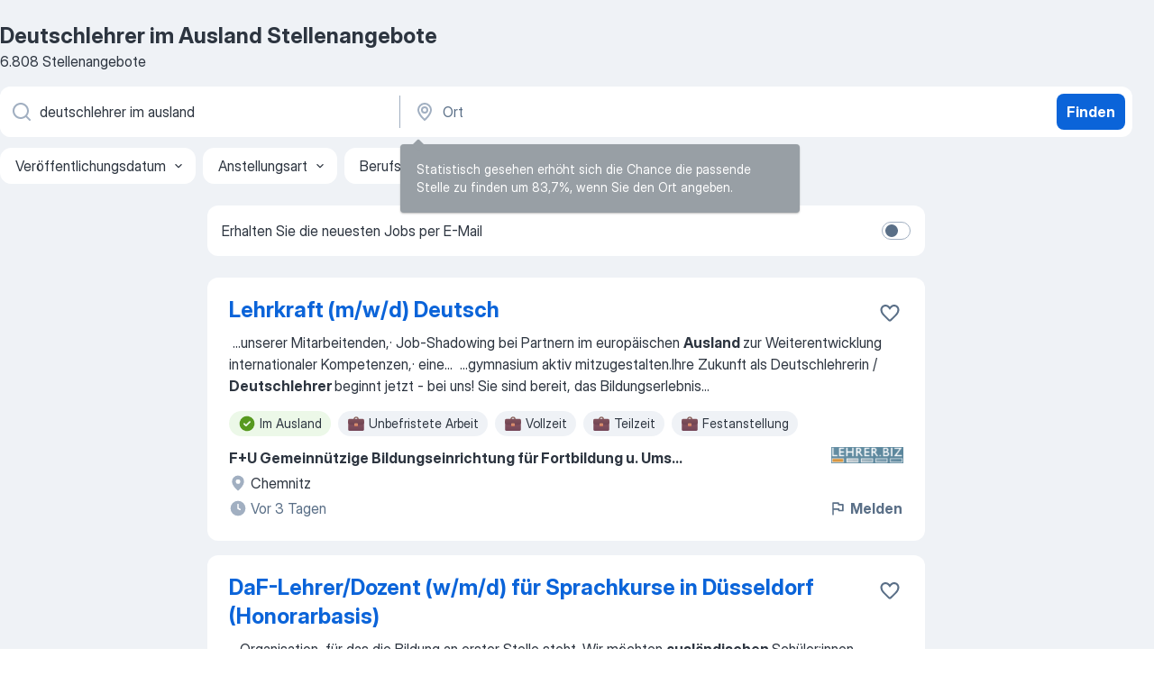

--- FILE ---
content_type: text/html
request_url: https://de.jooble.org/stellenangebote-deutschlehrer-im-ausland
body_size: 99372
content:
<!DOCTYPE html><html lang="de" xmlns="http://www.w3.org/1999/xhtml"><head><meta charset="utf-8"><link data-chunk="app" rel="stylesheet" href="/assets/app.fcd04f6cd55f4a15e104.css"><link data-chunk="SERP" rel="stylesheet" href="/assets/SERP.04657a1bc3acf7120258.css"><meta name="viewport" content="width=device-width,initial-scale=1.0,maximum-scale=5" /><meta property="og:site_name" content="Jooble" /><meta property="og:locale" content="de" /><meta property="og:type" content="website" /><meta name="msvalidate.01" content="4E93DB804C5CCCD5B3AFF7486D4B2757" /><meta name="format-detection" content="telephone=no"><link rel="preconnect" href="https://www.googletagmanager.com" /><link rel="preconnect" href="https://www.google-analytics.com" /><link rel="dns-prefetch" href="https://www.google.com" /><link rel="dns-prefetch" href="https://apis.google.com" /><link rel="dns-prefetch" href="https://connect.facebook.net" /><link rel="dns-prefetch" href="https://www.facebook.com" /><link href="https://data-de.jooble.org/assets/fonts/inter-display.css" rel="stylesheet"><link href="https://data-de.jooble.org/assets/fonts/segoe.css" rel="stylesheet"><link rel="apple-touch-icon" href="/assets/images/favicon/ua/apple-touch-icon.png?v=4" /><link rel="apple-touch-icon" sizes="57x57" href="/assets/images/favicon/ua/apple-touch-icon-57x57.png?v=4" /><link rel="apple-touch-icon" sizes="60x60" href="/assets/images/favicon/ua/apple-touch-icon-60x60.png?v=4" /><link rel="apple-touch-icon" sizes="72x72" href="/assets/images/favicon/ua/apple-touch-icon-72x72.png?v=4" /><link rel="apple-touch-icon" sizes="76x76" href="/assets/images/favicon/ua/apple-touch-icon-76x76.png?v=4" /><link rel="apple-touch-icon" sizes="114x114" href="/assets/images/favicon/ua/apple-touch-icon-114x114.png?v=4" /><link rel="apple-touch-icon" sizes="120x120" href="/assets/images/favicon/ua/apple-touch-icon-120x120.png?v=4" /><link rel="apple-touch-icon" sizes="144x144" href="/assets/images/favicon/ua/apple-touch-icon-144x144.png?v=4" /><link rel="apple-touch-icon" sizes="152x152" href="/assets/images/favicon/ua/apple-touch-icon-152x152.png?v=4" /><link rel="apple-touch-icon" sizes="180x180" href="/assets/images/favicon/ua/apple-touch-icon-180x180.png?v=4" /><link rel="icon" type="image/png" sizes="16x16" href="/assets/images/favicon/ua/favicon-16x16.png?v=4"><link rel="icon" type="image/png" sizes="32x32" href="/assets/images/favicon/ua/favicon-32x32.png?v=4"><link rel="icon" type="image/png" sizes="48x48" href="/assets/images/favicon/ua/android-chrome-48x48.png?v=4"><link rel="icon" type="image/png" sizes="96x96" href="/assets/images/favicon/ua/android-chrome-96x96.png?v=4"><link rel="icon" type="image/png" sizes="144x144" href="/assets/images/favicon/ua/android-chrome-144x144.png?v=4"><link rel="icon" type="image/png" sizes="192x192" href="/assets/images/favicon/ua/android-chrome-192x192.png?v=4"><link rel="icon" type="image/png" sizes="194x194" href="/assets/images/favicon/ua/favicon-194x194.png?v=4"><link rel="icon" type="image/png" sizes="256x256" href="/assets/images/favicon/ua/android-chrome-256x256.png?v=4"><link rel="icon" type="image/png" sizes="384x384" href="/assets/images/favicon/ua/android-chrome-384x384.png?v=4"><link rel="icon" type="image/png" sizes="512x512" href="/assets/images/favicon/ua/android-chrome-512x512.png?v=4"><link rel="shortcut icon" type="image/x-icon" href="/assets/images/favicon/ua/favicon-ua.ico?v=4"><link rel="icon" href="/assets/images/favicon/ua/icon.svg?v=4" sizes="any" type="image/svg+xml"><meta name="msapplication-tooltip" content="Jooble"><meta name="msapplication-config" content="/browserconfig.xml"><meta name="msapplication-TileColor" content="#ffffff"><meta name="msapplication-TileImage" content="/assets/images/favicon/ua/mstile-144x144.png?v=4"><meta name="theme-color" content="#ffffff"><meta name="ir-site-verification-token" content="-1337664224"><script type="text/javascript" charset="utf-8">(function(g,o){g[o]=g[o]||function(){(g[o]['q']=g[o]['q']||[]).push(arguments)},g[o]['t']=1*new Date})(window,'_googCsa'); </script><script>!function(){if('PerformanceLongTaskTiming' in window) {var g=window.__tti={e:[]};g.o = new PerformanceObserver(function(l){g.e = g.e.concat(l.getEntries())});g.o.observe({entryTypes:['longtask']})}}();</script><script>!function(){var e,t,n,i,r={passive:!0,capture:!0},a=new Date,o=function(){i=[],t=-1,e=null,f(addEventListener)},c=function(i,r){e||(e=r,t=i,n=new Date,f(removeEventListener),u())},u=function(){if(t>=0&&t<n-a){var r={entryType:"first-input",name:e.type,target:e.target,cancelable:e.cancelable,startTime:e.timeStamp,processingStart:e.timeStamp+t};i.forEach((function(e){e(r)})),i=[]}},s=function(e){if(e.cancelable){var t=(e.timeStamp>1e12?new Date:performance.now())-e.timeStamp;"pointerdown"==e.type?function(e,t){var n=function(){c(e,t),a()},i=function(){a()},a=function(){removeEventListener("pointerup",n,r),removeEventListener("pointercancel",i,r)};addEventListener("pointerup",n,r),addEventListener("pointercancel",i,r)}(t,e):c(t,e)}},f=function(e){["mousedown","keydown","touchstart","pointerdown"].forEach((function(t){return e(t,s,r)}))},p="hidden"===document.visibilityState?0:1/0;addEventListener("visibilitychange",(function e(t){"hidden"===document.visibilityState&&(p=t.timeStamp,removeEventListener("visibilitychange",e,!0))}),!0);o(),self.webVitals={firstInputPolyfill:function(e){i.push(e),u()},resetFirstInputPolyfill:o,get firstHiddenTime(){return p}}}();</script><title data-rh="true">Dringend! Deutschlehrer im Ausland Jobs (mit Gehaltsangabe!) - Januar 2026 - Jooble</title><link data-rh="true" rel="canonical" href="https://de.jooble.org/stellenangebote-deutschlehrer-im-ausland"/><link data-rh="true" hreflang="de-DE" rel="alternate" href="https://de.jooble.org/stellenangebote-deutschlehrer-im-ausland"/><meta data-rh="true" name="keywords" content="Deutschlehrer im Ausland Stellenangebote, Deutschlehrer im Ausland Jobs, Stellenangebote, Jobs"/><meta data-rh="true" name="description" content="Jobs: Deutschlehrer im Ausland • Umfangreiche Auswahl von 273.000+ aktuellen Stellenangeboten in Deutschland und im Ausland • Schnelle &amp; Kostenlose Jobsuche • Führende Arbeitgeber • Vollzeit-, Teilzeit- und temporäre Anstellung • Konkurrenzfähiges Gehalt • Job-Mail-Service • Jobs als: Deutschlehrer im Ausland - jetzt finden!"/><meta data-rh="true" property="og:image" content="/assets/images/open_graph/og_image.png"/><meta data-rh="true" property="og:url" content="https://de.jooble.org/stellenangebote-deutschlehrer-im-ausland"/><meta data-rh="true" property="og:title" content="Dringend! Deutschlehrer im Ausland Jobs (mit Gehaltsangabe!) - Januar 2026 - Jooble"/><meta data-rh="true" property="og:description" content="Jobs: Deutschlehrer im Ausland • Umfangreiche Auswahl von 273.000+ aktuellen Stellenangeboten in Deutschland und im Ausland • Schnelle &amp; Kostenlose Jobsuche • Führende Arbeitgeber • Vollzeit-, Teilzeit- und temporäre Anstellung • Konkurrenzfähiges Gehalt • Job-Mail-Service • Jobs als: Deutschlehrer im Ausland - jetzt finden!"/><script data-rh="true" type="application/ld+json">{"@context":"https://schema.org","@type":"BreadcrumbList","itemListElement":[[{"@type":"ListItem","position":1,"item":{"@id":"https://de.jooble.org","name":"Stellenangebote"}},{"@type":"ListItem","position":2,"item":{"@id":"https://de.jooble.org/stellenangebote-sprachlehrer","name":"Sprachlehrer"}},{"@type":"ListItem","position":3,"item":{"@id":"https://de.jooble.org/stellenangebote-deutschlehrer","name":"Deutschlehrer"}},{"@type":"ListItem","position":4,"item":{"name":"Deutschlehrer im ausland"}}]]}</script><script data-rh="true" type="application/ld+json">{"@context":"https://schema.org","@type":"ItemList","numberOfItems":6808,"itemListElement":[[{"@type":"ListItem","position":1,"url":"https://de.jooble.org/jdp/-8302184239024371601/Lehrkraft-(m%2Fw%2Fd)-Deutsch-Chemnitz"},{"@type":"ListItem","position":2,"url":"https://de.jooble.org/jdp/8615369624123091615/DaF+Lehrer%2FDozent-(w%2Fm%2Fd)-f%C3%BCr-Sprachkurse-in-D%C3%BCsseldorf-(Honorarbasis)-D%C3%BCsseldorf"},{"@type":"ListItem","position":3,"url":"https://de.jooble.org/away/3958896464184201954"},{"@type":"ListItem","position":4,"url":"https://de.jooble.org/away/3253493712730129048"},{"@type":"ListItem","position":5,"url":"https://de.jooble.org/away/1961624182252783584"},{"@type":"ListItem","position":6,"url":"https://de.jooble.org/away/4231292991372156733"},{"@type":"ListItem","position":7,"url":"https://de.jooble.org/away/3062239282082403467"},{"@type":"ListItem","position":8,"url":"https://de.jooble.org/away/-2126559802191362802"},{"@type":"ListItem","position":9,"url":"https://de.jooble.org/away/338215651820093643"},{"@type":"ListItem","position":10,"url":"https://de.jooble.org/away/-4737712062230150578"},{"@type":"ListItem","position":11,"url":"https://de.jooble.org/away/-3052322853214068653"},{"@type":"ListItem","position":12,"url":"https://de.jooble.org/away/-8997406982548459775"},{"@type":"ListItem","position":13,"url":"https://de.jooble.org/away/-5602469029871685291"},{"@type":"ListItem","position":14,"url":"https://de.jooble.org/away/6871397683962804609"},{"@type":"ListItem","position":15,"url":"https://de.jooble.org/away/6578890304246317075"},{"@type":"ListItem","position":16,"url":"https://de.jooble.org/away/6995797178102795607"},{"@type":"ListItem","position":17,"url":"https://de.jooble.org/away/5680183176915973985"},{"@type":"ListItem","position":18,"url":"https://de.jooble.org/away/-8210930016003363653"},{"@type":"ListItem","position":19,"url":"https://de.jooble.org/away/-7329839888912586222"},{"@type":"ListItem","position":20,"url":"https://de.jooble.org/away/-4009986388255868042"},{"@type":"ListItem","position":21,"url":"https://de.jooble.org/away/-5086314915723541399"},{"@type":"ListItem","position":22,"url":"https://de.jooble.org/away/-8909309927729755086"},{"@type":"ListItem","position":23,"url":"https://de.jooble.org/away/-37379719919990671"},{"@type":"ListItem","position":24,"url":"https://de.jooble.org/away/-1158916227567562500"},{"@type":"ListItem","position":25,"url":"https://de.jooble.org/away/7647899095981402625"},{"@type":"ListItem","position":26,"url":"https://de.jooble.org/away/2525176373747745224"},{"@type":"ListItem","position":27,"url":"https://de.jooble.org/away/-6805634146773881529"},{"@type":"ListItem","position":28,"url":"https://de.jooble.org/away/3915228306296876894"},{"@type":"ListItem","position":29,"url":"https://de.jooble.org/away/-387667641960930899"},{"@type":"ListItem","position":30,"url":"https://de.jooble.org/away/3784933851898861595"}]]}</script></head><body ondragstart="return false"><div id="app"><div class="zR2N9v"><div class="_1G2nM4"><div></div><div id="serpContainer" class="_0CG45k"><div class="+MdXgT"><header class="VavEB9"><div class="qD9dwK"><h1 class="_518B8Z">Deutschlehrer im Ausland Stellenangebote</h1><div company="p" class="cXVOTD">6.808 Stellenangebote</div></div><div class=""><form class="CXE+FW" data-test-name="_searchForm"><div class="tXoMlu"><div class="kySr3o EIHqTW"><div class="H-KSNn"><div class="Y6LTZC RKazSn"><div class="_0vIToK"><svg class="BC4g2E abyhUO gexuVd kPZVKg"><use xlink:href="/assets/sprite.1oxueCVBzlo-hocQRlhy.svg#icon-magnifier-usage"></use></svg><input id="input_:R55j8h:" class="_2cXMBT aHpE4r _5sX2B+" placeholder="Ich suche nach Stellenangeboten..." type="text" spellcheck="false" name="keyword" autoComplete="off" autoCapitalize="off" data-test-name="_searchFormKeywordInput" aria-label="Bitte geben Sie an, welche Art von Stelle Sie suchen" value="deutschlehrer im ausland"/></div></div></div></div><div class="kySr3o _9+Weu7"><div class="H-KSNn"><div class="Y6LTZC RKazSn"><div class="_0vIToK"><svg class="BC4g2E abyhUO gexuVd kPZVKg"><use xlink:href="/assets/sprite.1oxueCVBzlo-hocQRlhy.svg#icon-map_marker-usage"></use></svg><input id="tbRegion" class="_2cXMBT aHpE4r _5sX2B+" placeholder="Ort" type="text" spellcheck="false" name="region" autoComplete="off" autoCapitalize="off" data-test-name="_searchFormRegionInput" aria-label="Wählen Sie den Ort aus, in dem Sie Job suchen" value=""/></div></div></div></div></div><button type="submit" class="VMdYVt i6dNg1 oUsVL7 xVPKbj ZuTpxY">Finden</button></form></div><div class="p7hDF8"><div class="apmZrt" data-test-name="_smartTagsFilter" role="region" aria-label="Filters"><button type="button" class="wYznI5"><span class="_1apRDx">Veröffentlichungsdatum</span><svg class="KaSFrq DuJhnH GM7Sgs _398Jb4"><use xlink:href="/assets/sprite.1oxueCVBzlo-hocQRlhy.svg#icon-chevron_down-usage"></use></svg></button><button type="button" class="wYznI5"><span class="_1apRDx">Anstellungsart</span><svg class="KaSFrq DuJhnH GM7Sgs _398Jb4"><use xlink:href="/assets/sprite.1oxueCVBzlo-hocQRlhy.svg#icon-chevron_down-usage"></use></svg></button><button type="button" class="wYznI5"><span class="_1apRDx">Berufserfahrung</span><svg class="KaSFrq DuJhnH GM7Sgs _398Jb4"><use xlink:href="/assets/sprite.1oxueCVBzlo-hocQRlhy.svg#icon-chevron_down-usage"></use></svg></button><button type="button" class="wYznI5"><span class="_1apRDx">Standort</span><svg class="KaSFrq DuJhnH GM7Sgs _398Jb4"><use xlink:href="/assets/sprite.1oxueCVBzlo-hocQRlhy.svg#icon-chevron_down-usage"></use></svg></button><button type="button" class="wYznI5"><span class="_1apRDx">Gehalt</span><svg class="KaSFrq DuJhnH GM7Sgs _398Jb4"><use xlink:href="/assets/sprite.1oxueCVBzlo-hocQRlhy.svg#icon-chevron_down-usage"></use></svg></button></div></div></header><div class="y+s7YY"><div class="Amjssv"><main class="toVmC+" role="main"><div class="NeCPdn" id="topBarContainer"><div class="dKIuea"><div class="pfddcp xPgV1+"><div class="Z7rxKJ"><span class="ahUpuK"> Erhalten Sie die neuesten Jobs per E-Mail </span><div class="rV3P9b H6hBvI RDT4pD seXaaO"><input id="SubscriptionSwitcher" type="checkbox" tabindex="-1" aria-label="SubscriptionSwitcher"/><label for="SubscriptionSwitcher" tabindex="0" role="switch" aria-checked="false" data-focus-target="SubscriptionSwitcher"><span data-switch="pill" data-caption="false"><span data-switch="round"></span></span></label></div></div></div></div></div><div class="bXbgrv" id="serpContent"><div><div class="infinite-scroll-component__outerdiv"><div class="infinite-scroll-component ZbPfXY _serpContentBlock" style="height:auto;overflow:auto;-webkit-overflow-scrolling:touch"><div><ul class="kiBEcn"><li></li><li><div id="-8302184239024371601" data-test-name="_jobCard" class="+n4WEb rHG1ci"><div class="_9q4Aij"><h2 class="jA9gFS dUatPc"><a class="_8w9Ce2 tUC4Fj _6i4Nb0 wtCvxI job_card_link" target="_blank" href="https://de.jooble.org/jdp/-8302184239024371601/Lehrkraft-(m%2Fw%2Fd)-Deutsch-Chemnitz">Lehrkraft (m/w/d) Deutsch</a></h2><div class="_5A-eEY"><div class="Bdpujj"><button type="button" class="ZapzXe _9WpygY XEfYdx JFkX+L vMdXr7 RNbuqd" data-test-name="jobFavoritesButton__-8302184239024371601" aria-label="Die Stellenanzeige wurde zu den Favoriten hinzugefügt"><span class="H2e2t1 +gVFyQ"><svg class="KaSFrq JAzKjj _0ng4na"><use xlink:href="/assets/sprite.1oxueCVBzlo-hocQRlhy.svg#icon-heart_outline-usage"></use></svg></span></button></div></div></div><div><div class="QZH8mt"><div class="GEyos4">&nbsp;...<span>unserer Mitarbeitenden,· Job-Shadowing bei Partnern im europäischen </span><b>Ausland </b><span>zur Weiterentwicklung internationaler Kompetenzen,· eine</span>...&nbsp;&nbsp;...<span>gymnasium aktiv mitzugestalten.Ihre Zukunft als Deutschlehrerin / </span><b>Deutschlehrer </b><span>beginnt jetzt - bei uns! Sie sind bereit, das Bildungserlebnis</span>...&nbsp;</div><div class="rvi8+s"><div class="tXxXy-"><div data-name="ausland" data-test-name="_highlightedTag" class="K8ZLnh tag fT460t"><svg class="KaSFrq DuJhnH GeatqJ"><use xlink:href="/assets/sprite.1oxueCVBzlo-hocQRlhy.svg#icon-check_match-usage"></use></svg>Im Ausland</div><div data-name="unbefristet" data-test-name="_jobTag" class="K8ZLnh tag _7Amkfs"><div class="uE1IG0" style="background-image:url(/assets/images/tagIconsNew/emj_briefcase.svg)"></div>Unbefristete Arbeit</div><div data-name="vollzeit" data-test-name="_jobTag" class="K8ZLnh tag _7Amkfs"><div class="uE1IG0" style="background-image:url(/assets/images/tagIconsNew/emj_briefcase.svg)"></div>Vollzeit</div><div data-name="teilzeit" data-test-name="_jobTag" class="K8ZLnh tag _7Amkfs"><div class="uE1IG0" style="background-image:url(/assets/images/tagIconsNew/emj_briefcase.svg)"></div>Teilzeit</div><div data-name="festanstellung" data-test-name="_jobTag" class="K8ZLnh tag _7Amkfs"><div class="uE1IG0" style="background-image:url(/assets/images/tagIconsNew/emj_briefcase.svg)"></div>Festanstellung</div></div></div></div><div class="L4BhzZ wrapper__new_tags_design bLrJMm"><div class="j+648w"><button type="button" class="ZapzXe _9WpygY JFkX+L vMdXr7 _9ofHq7" data-test-name="_reportJobButtonSerp"><span class="H2e2t1 w87w0E"><svg class="KaSFrq xY3sEm _0ng4na cS9jE1"><use xlink:href="/assets/sprite.1oxueCVBzlo-hocQRlhy.svg#icon-flag-usage"></use></svg></span>Melden</button><img src="/css/images/plogo/674.gif" class="yUFQEM" aria-hidden="true" alt="dteCompanyLogo"/></div><div class="E6E0jY"><div class="pXyhD4 VeoRvG"><div class="heru4z"><p class="z6WlhX" data-test-name="_companyName">F+U Gemeinnützige Bildungseinrichtung für Fortbildung u. Ums...</p></div></div><div class="blapLw gj1vO6 fhg31q nxYYVJ" tabindex="-1"><svg class="BC4g2E c6AqqO gexuVd kE3ssB DlQ0Ty icon_gray_soft mdorqd"><use xlink:href="/assets/sprite.1oxueCVBzlo-hocQRlhy.svg#icon-map_marker_filled-usage"></use></svg><div class="caption NTRJBV">Chemnitz</div></div><div class="blapLw gj1vO6 fhg31q fGYTou"><svg class="BC4g2E c6AqqO gexuVd kE3ssB DlQ0Ty icon_gray_soft jjtReA"><use xlink:href="/assets/sprite.1oxueCVBzlo-hocQRlhy.svg#icon-clock_filled-usage"></use></svg><div class="caption Vk-5Da">Vor 3 Tagen</div></div></div></div></div></div></li><li><div id="8615369624123091615" data-test-name="_jobCard" class="+n4WEb rHG1ci"><div class="_9q4Aij"><h2 class="jA9gFS dUatPc"><a class="_8w9Ce2 tUC4Fj _6i4Nb0 wtCvxI job_card_link" target="_blank" href="https://de.jooble.org/jdp/8615369624123091615/DaF+Lehrer%2FDozent-(w%2Fm%2Fd)-f%C3%BCr-Sprachkurse-in-D%C3%BCsseldorf-(Honorarbasis)-D%C3%BCsseldorf">DaF-Lehrer/Dozent (w/m/d) für Sprachkurse in Düsseldorf (Honorarbasis)</a></h2><div class="_5A-eEY"><div class="Bdpujj"><button type="button" class="ZapzXe _9WpygY XEfYdx JFkX+L vMdXr7 RNbuqd" data-test-name="jobFavoritesButton__8615369624123091615" aria-label="Die Stellenanzeige wurde zu den Favoriten hinzugefügt"><span class="H2e2t1 +gVFyQ"><svg class="KaSFrq JAzKjj _0ng4na"><use xlink:href="/assets/sprite.1oxueCVBzlo-hocQRlhy.svg#icon-heart_outline-usage"></use></svg></span></button></div></div></div><div><div class="QZH8mt"><div class="GEyos4">&nbsp;...<span>Organisation, für das die Bildung an erster Stelle steht. Wir möchten </span><b>ausländischen </b><span>Schüler:innen, Studienbewerber:innen und angehenden</span>...&nbsp;&nbsp;...<span>und Weiterbildungslehrgänge für Pflegekräfte aus dem In- und </span><b>Ausland.</b><span> 

 Werden Sie ein Teil unseres Teams – wir freuen uns auf Sie</span>...&nbsp;</div><div class="rvi8+s"><div class="tXxXy-"><div data-name="ausland" data-test-name="_highlightedTag" class="K8ZLnh tag fT460t"><svg class="KaSFrq DuJhnH GeatqJ"><use xlink:href="/assets/sprite.1oxueCVBzlo-hocQRlhy.svg#icon-check_match-usage"></use></svg>Im Ausland</div><div data-name="vollzeit" data-test-name="_jobTag" class="K8ZLnh tag _7Amkfs"><div class="uE1IG0" style="background-image:url(/assets/images/tagIconsNew/emj_briefcase.svg)"></div>Vollzeit</div><div data-name="teilzeit" data-test-name="_jobTag" class="K8ZLnh tag _7Amkfs"><div class="uE1IG0" style="background-image:url(/assets/images/tagIconsNew/emj_briefcase.svg)"></div>Teilzeit</div><div data-name="praktikant" data-test-name="_jobTag" class="K8ZLnh tag _7Amkfs"><div class="uE1IG0" style="background-image:url(/assets/images/tagIconsNew/emj_briefcase.svg)"></div>Für Praktikanten</div><div data-name="freelancer" data-test-name="_jobTag" class="K8ZLnh tag _7Amkfs"><div class="uE1IG0" style="background-image:url(/assets/images/tagIconsNew/emj_briefcase.svg)"></div>Freelance</div><div data-name="honorarbasis" data-test-name="_jobTag" class="K8ZLnh tag _7Amkfs"><div class="uE1IG0" style="background-image:url(/assets/images/tagIconsNew/emj_briefcase.svg)"></div>Auf Honorarbasis</div><div data-name="pflichtpraktikum" data-test-name="_jobTag" class="K8ZLnh tag _7Amkfs"><div class="uE1IG0" style="background-image:url(/assets/images/tagIconsNew/emj_briefcase.svg)"></div>Pflichtpraktikum</div><div data-name="montag_bis_freitag" data-test-name="_jobTag" class="K8ZLnh tag _7Amkfs"><div class="uE1IG0" style="background-image:url(/assets/images/tagIconsNew/emoji_tear_off_calendar.svg)"></div>Mo–Fr</div></div></div></div><div class="L4BhzZ wrapper__new_tags_design bLrJMm"><div class="j+648w"><button type="button" class="ZapzXe _9WpygY JFkX+L vMdXr7 _9ofHq7" data-test-name="_reportJobButtonSerp"><span class="H2e2t1 w87w0E"><svg class="KaSFrq xY3sEm _0ng4na cS9jE1"><use xlink:href="/assets/sprite.1oxueCVBzlo-hocQRlhy.svg#icon-flag-usage"></use></svg></span>Melden</button></div><div class="E6E0jY"><div class="pXyhD4 VeoRvG"><div class="heru4z"><p class="z6WlhX" data-test-name="_companyName">GRB Gemeinnütziges Rheinisches Bildungszentrum GmbH</p></div></div><div class="blapLw gj1vO6 fhg31q nxYYVJ" tabindex="-1"><svg class="BC4g2E c6AqqO gexuVd kE3ssB DlQ0Ty icon_gray_soft mdorqd"><use xlink:href="/assets/sprite.1oxueCVBzlo-hocQRlhy.svg#icon-map_marker_filled-usage"></use></svg><div class="caption NTRJBV">Düsseldorf</div></div><div class="blapLw gj1vO6 fhg31q fGYTou"><svg class="BC4g2E c6AqqO gexuVd kE3ssB DlQ0Ty icon_gray_soft jjtReA"><use xlink:href="/assets/sprite.1oxueCVBzlo-hocQRlhy.svg#icon-clock_filled-usage"></use></svg><div class="caption Vk-5Da">Vor 14 Tagen</div></div></div></div></div></div></li><li><div id="3958896464184201954" data-test-name="_jobCard" class="+n4WEb rHG1ci"><div class="_9q4Aij"><h2 class="jA9gFS dUatPc"><a class="_8w9Ce2 tUC4Fj _6i4Nb0 wtCvxI job_card_link" target="_blank" rel="noopener nofollow" href="https://de.jooble.org/away/3958896464184201954">Systemingenieur (m/w/d) für Marineschiffe - Integration von Kommunikationssystemen</a></h2><div class="_5A-eEY"><div class="Bdpujj"><button type="button" class="ZapzXe _9WpygY XEfYdx JFkX+L vMdXr7 RNbuqd" data-test-name="jobFavoritesButton__3958896464184201954" aria-label="Die Stellenanzeige wurde zu den Favoriten hinzugefügt"><span class="H2e2t1 +gVFyQ"><svg class="KaSFrq JAzKjj _0ng4na"><use xlink:href="/assets/sprite.1oxueCVBzlo-hocQRlhy.svg#icon-heart_outline-usage"></use></svg></span></button></div></div></div><div><div class="QZH8mt"><div class="GEyos4">&nbsp;...<span>moderner Marineschiffe   
 Teamfähigkeit, eigenständige Arbeitsweise und die Bereitschaft zu gelegentlichen Dienstreisen (In- und </span><b>Ausland)</b><span>  
 Kommunikationsstärke in Deutsch und Englisch  
  Besonders Willkommen:  
  
 Berufserfahrung mit oder bei der Deutschen Marine</span>...&nbsp;</div><div class="rvi8+s"><div class="tXxXy-"><div data-name="ausland" data-test-name="_highlightedTag" class="K8ZLnh tag fT460t"><svg class="KaSFrq DuJhnH GeatqJ"><use xlink:href="/assets/sprite.1oxueCVBzlo-hocQRlhy.svg#icon-check_match-usage"></use></svg>Im Ausland</div><div data-name="vollzeit" data-test-name="_jobTag" class="K8ZLnh tag _7Amkfs"><div class="uE1IG0" style="background-image:url(/assets/images/tagIconsNew/emj_briefcase.svg)"></div>Vollzeit</div></div></div></div><div class="L4BhzZ wrapper__new_tags_design bLrJMm"><div class="j+648w"><button type="button" class="ZapzXe _9WpygY JFkX+L vMdXr7 _9ofHq7" data-test-name="_reportJobButtonSerp"><span class="H2e2t1 w87w0E"><svg class="KaSFrq xY3sEm _0ng4na cS9jE1"><use xlink:href="/assets/sprite.1oxueCVBzlo-hocQRlhy.svg#icon-flag-usage"></use></svg></span>Melden</button><img src="/css/images/plogo/274.gif" class="yUFQEM" aria-hidden="true" alt="dteCompanyLogo"/></div><div class="E6E0jY"><div class="pXyhD4 VeoRvG"><div class="heru4z"><p class="z6WlhX" data-test-name="_companyName">NVL B.V. &amp; Co. KG</p></div></div><div class="blapLw gj1vO6 fhg31q nxYYVJ" tabindex="-1"><svg class="BC4g2E c6AqqO gexuVd kE3ssB DlQ0Ty icon_gray_soft mdorqd"><use xlink:href="/assets/sprite.1oxueCVBzlo-hocQRlhy.svg#icon-map_marker_filled-usage"></use></svg><div class="caption NTRJBV">Lemwerder</div></div><div class="blapLw gj1vO6 fhg31q fGYTou"><svg class="BC4g2E c6AqqO gexuVd kE3ssB DlQ0Ty icon_gray_soft jjtReA"><use xlink:href="/assets/sprite.1oxueCVBzlo-hocQRlhy.svg#icon-clock_filled-usage"></use></svg><div class="caption Vk-5Da">Vor 1 Tag</div></div></div></div></div></div></li><li><div id="3253493712730129048" data-test-name="_jobCard" class="+n4WEb rHG1ci"><div class="_9q4Aij"><h2 class="jA9gFS dUatPc"><a class="_8w9Ce2 tUC4Fj _6i4Nb0 wtCvxI job_card_link" target="_blank" rel="noopener nofollow" href="https://de.jooble.org/away/3253493712730129048">Teamleiter IT System Administration &amp; Support (w/m/d)</a></h2><div class="_5A-eEY"><div class="Bdpujj"><button type="button" class="ZapzXe _9WpygY XEfYdx JFkX+L vMdXr7 RNbuqd" data-test-name="jobFavoritesButton__3253493712730129048" aria-label="Die Stellenanzeige wurde zu den Favoriten hinzugefügt"><span class="H2e2t1 +gVFyQ"><svg class="KaSFrq JAzKjj _0ng4na"><use xlink:href="/assets/sprite.1oxueCVBzlo-hocQRlhy.svg#icon-heart_outline-usage"></use></svg></span></button></div></div></div><div><div class="QZH8mt"><div class="GEyos4">&nbsp;...<span>Willkommen bei KIND!
 Mit mehr als 3500 Mitarbeitenden betreiben wir rund 750 Fachgeschäfte im In- und </span><b>Ausland.</b><span> Gemeinsam arbeiten wir täglich als Team mit viel Freude, Dynamik und Engagement. Als eines der führenden Unternehmen in der Hörakustik und Augenoptik wachsen</span>...&nbsp;</div><div class="rvi8+s"><div class="tXxXy-"><div data-name="ausland" data-test-name="_highlightedTag" class="K8ZLnh tag fT460t"><svg class="KaSFrq DuJhnH GeatqJ"><use xlink:href="/assets/sprite.1oxueCVBzlo-hocQRlhy.svg#icon-check_match-usage"></use></svg>Im Ausland</div><div data-name="vollzeit" data-test-name="_jobTag" class="K8ZLnh tag _7Amkfs"><div class="uE1IG0" style="background-image:url(/assets/images/tagIconsNew/emj_briefcase.svg)"></div>Vollzeit</div><div data-name="weiterbildungsstelle" data-test-name="_jobTag" class="K8ZLnh tag _7Amkfs"><div class="uE1IG0" style="background-image:url(/assets/images/tagIconsNew/emj_briefcase.svg)"></div>Weiterbildung</div><div data-name="fortbildung" data-test-name="_jobTag" class="K8ZLnh tag _7Amkfs"><div class="uE1IG0" style="background-image:url(/assets/images/tagIconsNew/emj_briefcase.svg)"></div>Fortbildung</div><div data-name="mobiles_arbeiten" data-test-name="_jobTag" class="K8ZLnh tag _7Amkfs"><div class="uE1IG0" style="background-image:url(/assets/images/tagIconsNew/emoji_round_pushpin.svg)"></div>Mobiles Arbeiten</div></div></div></div><div class="L4BhzZ wrapper__new_tags_design bLrJMm"><div class="j+648w"><button type="button" class="ZapzXe _9WpygY JFkX+L vMdXr7 _9ofHq7" data-test-name="_reportJobButtonSerp"><span class="H2e2t1 w87w0E"><svg class="KaSFrq xY3sEm _0ng4na cS9jE1"><use xlink:href="/assets/sprite.1oxueCVBzlo-hocQRlhy.svg#icon-flag-usage"></use></svg></span>Melden</button><img src="/css/images/plogo/274.gif" class="yUFQEM" aria-hidden="true" alt="dteCompanyLogo"/></div><div class="E6E0jY"><div class="pXyhD4 VeoRvG"><div class="heru4z"><p class="z6WlhX" data-test-name="_companyName">KIND GmbH &amp; Co. KG</p></div></div><div class="blapLw gj1vO6 fhg31q nxYYVJ" tabindex="-1"><svg class="BC4g2E c6AqqO gexuVd kE3ssB DlQ0Ty icon_gray_soft mdorqd"><use xlink:href="/assets/sprite.1oxueCVBzlo-hocQRlhy.svg#icon-map_marker_filled-usage"></use></svg><div class="caption NTRJBV">Burgwedel</div></div><div class="blapLw gj1vO6 fhg31q fGYTou"><svg class="BC4g2E c6AqqO gexuVd kE3ssB DlQ0Ty icon_gray_soft jjtReA"><use xlink:href="/assets/sprite.1oxueCVBzlo-hocQRlhy.svg#icon-clock_filled-usage"></use></svg><div class="caption Vk-5Da">Vor 9 Tagen</div></div></div></div></div></div></li><li><div id="1961624182252783584" data-test-name="_jobCard" class="+n4WEb rHG1ci"><div class="_9q4Aij"><h2 class="jA9gFS dUatPc"><a class="_8w9Ce2 tUC4Fj _6i4Nb0 wtCvxI job_card_link" target="_blank" rel="noopener nofollow" href="https://de.jooble.org/away/1961624182252783584">Technischer Projektleiter (m/w/d) Service Repair</a></h2><div class="_5A-eEY"><div class="Bdpujj"><button type="button" class="ZapzXe _9WpygY XEfYdx JFkX+L vMdXr7 RNbuqd" data-test-name="jobFavoritesButton__1961624182252783584" aria-label="Die Stellenanzeige wurde zu den Favoriten hinzugefügt"><span class="H2e2t1 +gVFyQ"><svg class="KaSFrq JAzKjj _0ng4na"><use xlink:href="/assets/sprite.1oxueCVBzlo-hocQRlhy.svg#icon-heart_outline-usage"></use></svg></span></button></div></div></div><div><div class="QZH8mt"><div class="GEyos4">&nbsp;...<span>anschließende Bewertung der eingegangenen Angebote.   
 Außerdem gehört zu Ihren Aufgaben die Besichtigung und Befundung von Schiffen im </span><b>Ausland </b><span>und die Angebotserstellung im Team.   
 Des weiteren erstellen Sie Termin- und Ablaufpläne für Refit- und Reparaturprojekte sowie</span>...&nbsp;</div><div class="rvi8+s"><div class="tXxXy-"><div data-name="ausland" data-test-name="_highlightedTag" class="K8ZLnh tag fT460t"><svg class="KaSFrq DuJhnH GeatqJ"><use xlink:href="/assets/sprite.1oxueCVBzlo-hocQRlhy.svg#icon-check_match-usage"></use></svg>Im Ausland</div><div data-name="vollzeit" data-test-name="_jobTag" class="K8ZLnh tag _7Amkfs"><div class="uE1IG0" style="background-image:url(/assets/images/tagIconsNew/emj_briefcase.svg)"></div>Vollzeit</div></div></div></div><div class="L4BhzZ wrapper__new_tags_design bLrJMm"><div class="j+648w"><button type="button" class="ZapzXe _9WpygY JFkX+L vMdXr7 _9ofHq7" data-test-name="_reportJobButtonSerp"><span class="H2e2t1 w87w0E"><svg class="KaSFrq xY3sEm _0ng4na cS9jE1"><use xlink:href="/assets/sprite.1oxueCVBzlo-hocQRlhy.svg#icon-flag-usage"></use></svg></span>Melden</button><img src="/css/images/plogo/274.gif" class="yUFQEM" aria-hidden="true" alt="dteCompanyLogo"/></div><div class="E6E0jY"><div class="pXyhD4 VeoRvG"><div class="heru4z"><p class="z6WlhX" data-test-name="_companyName">NVL B.V. &amp; Co. KG</p></div></div><div class="blapLw gj1vO6 fhg31q nxYYVJ" tabindex="-1"><svg class="BC4g2E c6AqqO gexuVd kE3ssB DlQ0Ty icon_gray_soft mdorqd"><use xlink:href="/assets/sprite.1oxueCVBzlo-hocQRlhy.svg#icon-map_marker_filled-usage"></use></svg><div class="caption NTRJBV">Bremen</div></div><div class="blapLw gj1vO6 fhg31q fGYTou"><svg class="BC4g2E c6AqqO gexuVd kE3ssB DlQ0Ty icon_gray_soft jjtReA"><use xlink:href="/assets/sprite.1oxueCVBzlo-hocQRlhy.svg#icon-clock_filled-usage"></use></svg><div class="caption Vk-5Da">Vor 22 Stunden</div></div></div></div></div></div></li><li><div id="4231292991372156733" data-test-name="_jobCard" class="+n4WEb rHG1ci"><div class="_9q4Aij"><h2 class="jA9gFS dUatPc"><a class="_8w9Ce2 tUC4Fj _6i4Nb0 wtCvxI job_card_link" target="_blank" rel="noopener nofollow" href="https://de.jooble.org/away/4231292991372156733">Professional Expert (m/w/d) Electrical Engineering</a></h2><div class="_5A-eEY"><div class="Bdpujj"><button type="button" class="ZapzXe _9WpygY XEfYdx JFkX+L vMdXr7 RNbuqd" data-test-name="jobFavoritesButton__4231292991372156733" aria-label="Die Stellenanzeige wurde zu den Favoriten hinzugefügt"><span class="H2e2t1 +gVFyQ"><svg class="KaSFrq JAzKjj _0ng4na"><use xlink:href="/assets/sprite.1oxueCVBzlo-hocQRlhy.svg#icon-heart_outline-usage"></use></svg></span></button></div></div></div><div><div class="QZH8mt"><div class="GEyos4">&nbsp;...<span>Gemeinsamen mit Ihren Kollegen aus dem Team Elektrotechnik sowie aus dem Team Energymanagement sind Sie zudem ein maßgeblicher Baustein für den Ausbau der Elektromobilität sowie Photovoltaikanlagen an unseren Standorten in Deutschland und im europäischen </span><b>Ausland.</b>...&nbsp;</div><div class="rvi8+s"><div class="tXxXy-"><div data-name="ausland" data-test-name="_highlightedTag" class="K8ZLnh tag fT460t"><svg class="KaSFrq DuJhnH GeatqJ"><use xlink:href="/assets/sprite.1oxueCVBzlo-hocQRlhy.svg#icon-check_match-usage"></use></svg>Im Ausland</div></div></div></div><div class="L4BhzZ wrapper__new_tags_design bLrJMm"><div class="j+648w"><button type="button" class="ZapzXe _9WpygY JFkX+L vMdXr7 _9ofHq7" data-test-name="_reportJobButtonSerp"><span class="H2e2t1 w87w0E"><svg class="KaSFrq xY3sEm _0ng4na cS9jE1"><use xlink:href="/assets/sprite.1oxueCVBzlo-hocQRlhy.svg#icon-flag-usage"></use></svg></span>Melden</button><img src="https://nl.jooble.org/logo/2813414619866846834.png" class="yUFQEM" aria-hidden="true" alt="dteCompanyLogo"/></div><div class="E6E0jY"><div class="pXyhD4 VeoRvG"><div class="heru4z"><p class="z6WlhX" data-test-name="_companyName">DACHSER SE</p></div></div><div class="blapLw gj1vO6 fhg31q nxYYVJ" tabindex="-1"><svg class="BC4g2E c6AqqO gexuVd kE3ssB DlQ0Ty icon_gray_soft mdorqd"><use xlink:href="/assets/sprite.1oxueCVBzlo-hocQRlhy.svg#icon-map_marker_filled-usage"></use></svg><div class="caption NTRJBV">Kempten</div></div><div class="blapLw gj1vO6 fhg31q fGYTou"><svg class="BC4g2E c6AqqO gexuVd kE3ssB DlQ0Ty icon_gray_soft jjtReA"><use xlink:href="/assets/sprite.1oxueCVBzlo-hocQRlhy.svg#icon-clock_filled-usage"></use></svg><div class="caption Vk-5Da">Vor 13 Tagen</div></div></div></div></div></div></li><li><div id="3062239282082403467" data-test-name="_jobCard" class="+n4WEb rHG1ci"><div class="_9q4Aij"><h2 class="jA9gFS dUatPc"><a class="_8w9Ce2 tUC4Fj _6i4Nb0 wtCvxI job_card_link" target="_blank" rel="noopener nofollow" href="https://de.jooble.org/away/3062239282082403467">Sachbearbeiter - Logistik (m/w/d)</a></h2><div class="_5A-eEY"><div class="Bdpujj"><button type="button" class="ZapzXe _9WpygY XEfYdx JFkX+L vMdXr7 RNbuqd" data-test-name="jobFavoritesButton__3062239282082403467" aria-label="Die Stellenanzeige wurde zu den Favoriten hinzugefügt"><span class="H2e2t1 +gVFyQ"><svg class="KaSFrq JAzKjj _0ng4na"><use xlink:href="/assets/sprite.1oxueCVBzlo-hocQRlhy.svg#icon-heart_outline-usage"></use></svg></span></button></div></div></div><div><div class="QZH8mt"><div class="GEyos4">&nbsp;...<span>Kompetenz, offene Stellen mit fachkompetenten Fach- und Führungskräften zu besetzen. Deutschlandweit, auf See und im europäischen </span><b>Ausland.</b><span> 
 Anpacken statt Schnacken!
 In der modernen Arbeitswelt sind Flexibilität und Mobilität entscheidend, daher stellen wir qualifizierte</span>...&nbsp;</div><div class="rvi8+s"><div class="tXxXy-"><div data-name="ausland" data-test-name="_highlightedTag" class="K8ZLnh tag fT460t"><svg class="KaSFrq DuJhnH GeatqJ"><use xlink:href="/assets/sprite.1oxueCVBzlo-hocQRlhy.svg#icon-check_match-usage"></use></svg>Im Ausland</div></div></div></div><div class="L4BhzZ wrapper__new_tags_design bLrJMm"><div class="j+648w"><button type="button" class="ZapzXe _9WpygY JFkX+L vMdXr7 _9ofHq7" data-test-name="_reportJobButtonSerp"><span class="H2e2t1 w87w0E"><svg class="KaSFrq xY3sEm _0ng4na cS9jE1"><use xlink:href="/assets/sprite.1oxueCVBzlo-hocQRlhy.svg#icon-flag-usage"></use></svg></span>Melden</button><img src="https://nl.jooble.org/logo/-7413278641605416729.png" class="yUFQEM" aria-hidden="true" alt="dteCompanyLogo"/></div><div class="E6E0jY"><div class="pXyhD4 VeoRvG"><div class="heru4z"><p class="z6WlhX" data-test-name="_companyName">Ftt GmbH</p></div></div><div class="blapLw gj1vO6 fhg31q nxYYVJ" tabindex="-1"><svg class="BC4g2E c6AqqO gexuVd kE3ssB DlQ0Ty icon_gray_soft mdorqd"><use xlink:href="/assets/sprite.1oxueCVBzlo-hocQRlhy.svg#icon-map_marker_filled-usage"></use></svg><div class="caption NTRJBV">Cuxhaven</div></div><div class="blapLw gj1vO6 fhg31q fGYTou"><svg class="BC4g2E c6AqqO gexuVd kE3ssB DlQ0Ty icon_gray_soft jjtReA"><use xlink:href="/assets/sprite.1oxueCVBzlo-hocQRlhy.svg#icon-clock_filled-usage"></use></svg><div class="caption Vk-5Da">Vor 15 Tagen</div></div></div></div></div></div></li><li><div class="li6YgU" style="--ew-button-color:#F7F6F2;--ew-button-background-color:#014EFE"></div></li><li></li><li><div id="-2126559802191362802" data-test-name="_jobCard" class="+n4WEb rHG1ci"><div class="_9q4Aij"><h2 class="jA9gFS dUatPc"><a class="_8w9Ce2 tUC4Fj _6i4Nb0 wtCvxI job_card_link" target="_blank" rel="noopener nofollow" href="https://de.jooble.org/away/-2126559802191362802">Dualer Student Elektrotechnik (B.Eng.) - Theorie- &amp; Praxisinhalte (m/w/d)</a></h2><div class="_5A-eEY"><div class="Bdpujj"><button type="button" class="ZapzXe _9WpygY XEfYdx JFkX+L vMdXr7 RNbuqd" data-test-name="jobFavoritesButton__-2126559802191362802" aria-label="Die Stellenanzeige wurde zu den Favoriten hinzugefügt"><span class="H2e2t1 +gVFyQ"><svg class="KaSFrq JAzKjj _0ng4na"><use xlink:href="/assets/sprite.1oxueCVBzlo-hocQRlhy.svg#icon-heart_outline-usage"></use></svg></span></button></div></div></div><div><div class="QZH8mt"><p class="b97WnG">€ 1.270 - € 1.415 pro Monat</p><div class="GEyos4">&nbsp;...<span>während den ersten 2 Jahren gibt es die Möglichkeit eines 3-monatigen Auslandsaufenthaltes bei einer SWARCO Gesellschaft im Europäischen </span><b>Ausland </b><span>
 Je nach Studienjahr verdienst du zwischen 1.270,- Euro und 1.415,- Euro im Monat 
 Wir bieten 93% unserer Auszubildenden und</span>...&nbsp;</div><div class="rvi8+s"><div class="tXxXy-"><div data-name="ausland" data-test-name="_highlightedTag" class="K8ZLnh tag fT460t"><svg class="KaSFrq DuJhnH GeatqJ"><use xlink:href="/assets/sprite.1oxueCVBzlo-hocQRlhy.svg#icon-check_match-usage"></use></svg>Im Ausland</div><div data-name="vollzeit" data-test-name="_jobTag" class="K8ZLnh tag _7Amkfs"><div class="uE1IG0" style="background-image:url(/assets/images/tagIconsNew/emj_briefcase.svg)"></div>Vollzeit</div><div data-name="auszubildende" data-test-name="_jobTag" class="K8ZLnh tag _7Amkfs"><div class="uE1IG0" style="background-image:url(/assets/images/tagIconsNew/emj_briefcase.svg)"></div>Azubis</div><div data-name="duales_studium" data-test-name="_jobTag" class="K8ZLnh tag _7Amkfs"><div class="uE1IG0" style="background-image:url(/assets/images/tagIconsNew/emj_briefcase.svg)"></div>Duales Studium</div><div data-name="studentenjob" data-test-name="_jobTag" class="K8ZLnh tag _7Amkfs"><div class="uE1IG0" style="background-image:url(/assets/images/tagIconsNew/emj_briefcase.svg)"></div>Studentenjob</div></div></div></div><div class="L4BhzZ wrapper__new_tags_design bLrJMm"><div class="j+648w"><button type="button" class="ZapzXe _9WpygY JFkX+L vMdXr7 _9ofHq7" data-test-name="_reportJobButtonSerp"><span class="H2e2t1 w87w0E"><svg class="KaSFrq xY3sEm _0ng4na cS9jE1"><use xlink:href="/assets/sprite.1oxueCVBzlo-hocQRlhy.svg#icon-flag-usage"></use></svg></span>Melden</button><img src="/css/images/plogo/274.gif" class="yUFQEM" aria-hidden="true" alt="dteCompanyLogo"/></div><div class="E6E0jY"><div class="pXyhD4 VeoRvG"><div class="heru4z"><p class="z6WlhX" data-test-name="_companyName">Swarco AG</p></div></div><div class="blapLw gj1vO6 fhg31q nxYYVJ" tabindex="-1"><svg class="BC4g2E c6AqqO gexuVd kE3ssB DlQ0Ty icon_gray_soft mdorqd"><use xlink:href="/assets/sprite.1oxueCVBzlo-hocQRlhy.svg#icon-map_marker_filled-usage"></use></svg><div class="caption NTRJBV">Unterensingen</div></div><div class="blapLw gj1vO6 fhg31q fGYTou"><svg class="BC4g2E c6AqqO gexuVd kE3ssB DlQ0Ty icon_gray_soft jjtReA"><use xlink:href="/assets/sprite.1oxueCVBzlo-hocQRlhy.svg#icon-clock_filled-usage"></use></svg><div class="caption Vk-5Da">Vor 1 Tag</div></div></div></div></div></div></li><li><div id="338215651820093643" data-test-name="_jobCard" class="+n4WEb rHG1ci"><div class="_9q4Aij"><h2 class="jA9gFS dUatPc"><a class="_8w9Ce2 tUC4Fj _6i4Nb0 wtCvxI job_card_link" target="_blank" rel="noopener nofollow" href="https://de.jooble.org/away/338215651820093643">Garantiesachbearbeiter (m/w/d) für die Marken Roller Team und Mobilvetta</a></h2><div class="_5A-eEY"><div class="Bdpujj"><button type="button" class="ZapzXe _9WpygY XEfYdx JFkX+L vMdXr7 RNbuqd" data-test-name="jobFavoritesButton__338215651820093643" aria-label="Die Stellenanzeige wurde zu den Favoriten hinzugefügt"><span class="H2e2t1 +gVFyQ"><svg class="KaSFrq JAzKjj _0ng4na"><use xlink:href="/assets/sprite.1oxueCVBzlo-hocQRlhy.svg#icon-heart_outline-usage"></use></svg></span></button></div></div></div><div><div class="QZH8mt"><div class="GEyos4">&nbsp;...<span>eingehende Garantieanträge anhand vorgegebener Entscheidungsrichtlinien 
 Sie kommunizieren mit Handelspartnern und Endkunden im In- und </span><b>Ausland,</b><span> um technische Fragestellungen zu klären 
 Sie unterstützen bei der Bearbeitung von Rechtsfällen 
 Sie übernehmen fallbezogene</span>...&nbsp;</div><div class="rvi8+s"><div class="tXxXy-"><div data-name="ausland" data-test-name="_highlightedTag" class="K8ZLnh tag fT460t"><svg class="KaSFrq DuJhnH GeatqJ"><use xlink:href="/assets/sprite.1oxueCVBzlo-hocQRlhy.svg#icon-check_match-usage"></use></svg>Im Ausland</div><div data-name="weiterbildungsstelle" data-test-name="_jobTag" class="K8ZLnh tag _7Amkfs"><div class="uE1IG0" style="background-image:url(/assets/images/tagIconsNew/emj_briefcase.svg)"></div>Weiterbildung</div></div></div></div><div class="L4BhzZ wrapper__new_tags_design bLrJMm"><div class="j+648w"><button type="button" class="ZapzXe _9WpygY JFkX+L vMdXr7 _9ofHq7" data-test-name="_reportJobButtonSerp"><span class="H2e2t1 w87w0E"><svg class="KaSFrq xY3sEm _0ng4na cS9jE1"><use xlink:href="/assets/sprite.1oxueCVBzlo-hocQRlhy.svg#icon-flag-usage"></use></svg></span>Melden</button><img src="/css/images/plogo/504.gif" class="yUFQEM" aria-hidden="true" alt="dteCompanyLogo"/></div><div class="E6E0jY"><div class="pXyhD4 VeoRvG"><div class="heru4z"><p class="z6WlhX" data-test-name="_companyName">Eura Mobil GmbH</p></div></div><div class="blapLw gj1vO6 fhg31q nxYYVJ" tabindex="-1"><svg class="BC4g2E c6AqqO gexuVd kE3ssB DlQ0Ty icon_gray_soft mdorqd"><use xlink:href="/assets/sprite.1oxueCVBzlo-hocQRlhy.svg#icon-map_marker_filled-usage"></use></svg><div class="caption NTRJBV">Sprendlingen</div></div><div class="blapLw gj1vO6 fhg31q fGYTou"><svg class="BC4g2E c6AqqO gexuVd kE3ssB DlQ0Ty icon_gray_soft jjtReA"><use xlink:href="/assets/sprite.1oxueCVBzlo-hocQRlhy.svg#icon-clock_filled-usage"></use></svg><div class="caption Vk-5Da">Vor einem Monat</div></div></div></div></div></div></li><li><div id="-4737712062230150578" data-test-name="_jobCard" class="+n4WEb rHG1ci"><div class="_9q4Aij"><h2 class="jA9gFS dUatPc"><a class="_8w9Ce2 tUC4Fj _6i4Nb0 wtCvxI job_card_link" target="_blank" rel="noopener nofollow" href="https://de.jooble.org/away/-4737712062230150578">Elektriker - Schiffbau (m/w/d)</a></h2><div class="_5A-eEY"><div class="Bdpujj"><button type="button" class="ZapzXe _9WpygY XEfYdx JFkX+L vMdXr7 RNbuqd" data-test-name="jobFavoritesButton__-4737712062230150578" aria-label="Die Stellenanzeige wurde zu den Favoriten hinzugefügt"><span class="H2e2t1 +gVFyQ"><svg class="KaSFrq JAzKjj _0ng4na"><use xlink:href="/assets/sprite.1oxueCVBzlo-hocQRlhy.svg#icon-heart_outline-usage"></use></svg></span></button></div></div></div><div><div class="QZH8mt"><div class="GEyos4">&nbsp;...<span>Kompetenz, offene Stellen mit fachkompetenten Fach- und Führungskräften zu besetzen. Deutschlandweit, auf See und im europäischen </span><b>Ausland.</b><span>  
 
~ Anklemm- und Inbetriebnahmearbeiten auf Mehrzweckschiffen 

 
 Abgeschlossene Ausbildung in einem Elektrik- / Elektronikberuf</span>...&nbsp;</div><div class="rvi8+s"><div class="tXxXy-"><div data-name="ausland" data-test-name="_highlightedTag" class="K8ZLnh tag fT460t"><svg class="KaSFrq DuJhnH GeatqJ"><use xlink:href="/assets/sprite.1oxueCVBzlo-hocQRlhy.svg#icon-check_match-usage"></use></svg>Im Ausland</div></div></div></div><div class="L4BhzZ wrapper__new_tags_design bLrJMm"><div class="j+648w"><button type="button" class="ZapzXe _9WpygY JFkX+L vMdXr7 _9ofHq7" data-test-name="_reportJobButtonSerp"><span class="H2e2t1 w87w0E"><svg class="KaSFrq xY3sEm _0ng4na cS9jE1"><use xlink:href="/assets/sprite.1oxueCVBzlo-hocQRlhy.svg#icon-flag-usage"></use></svg></span>Melden</button><img src="https://nl.jooble.org/logo/-7413278641605416729.png" class="yUFQEM" aria-hidden="true" alt="dteCompanyLogo"/></div><div class="E6E0jY"><div class="pXyhD4 VeoRvG"><div class="heru4z"><p class="z6WlhX" data-test-name="_companyName">Ftt GmbH</p></div></div><div class="blapLw gj1vO6 fhg31q nxYYVJ" tabindex="-1"><svg class="BC4g2E c6AqqO gexuVd kE3ssB DlQ0Ty icon_gray_soft mdorqd"><use xlink:href="/assets/sprite.1oxueCVBzlo-hocQRlhy.svg#icon-map_marker_filled-usage"></use></svg><div class="caption NTRJBV">Lemwerder</div></div><div class="blapLw gj1vO6 fhg31q fGYTou"><svg class="BC4g2E c6AqqO gexuVd kE3ssB DlQ0Ty icon_gray_soft jjtReA"><use xlink:href="/assets/sprite.1oxueCVBzlo-hocQRlhy.svg#icon-clock_filled-usage"></use></svg><div class="caption Vk-5Da">Vor einem Monat</div></div></div></div></div></div></li><li><div id="-3052322853214068653" data-test-name="_jobCard" class="+n4WEb rHG1ci"><div class="_9q4Aij"><h2 class="jA9gFS dUatPc"><a class="_8w9Ce2 tUC4Fj _6i4Nb0 wtCvxI job_card_link" target="_blank" rel="noopener nofollow" href="https://de.jooble.org/away/-3052322853214068653">Gesundheits- und Kinderkrankpfleger:in (m/w/d) in Teilzeit</a></h2><div class="_5A-eEY"><div class="Bdpujj"><button type="button" class="ZapzXe _9WpygY XEfYdx JFkX+L vMdXr7 RNbuqd" data-test-name="jobFavoritesButton__-3052322853214068653" aria-label="Die Stellenanzeige wurde zu den Favoriten hinzugefügt"><span class="H2e2t1 +gVFyQ"><svg class="KaSFrq JAzKjj _0ng4na"><use xlink:href="/assets/sprite.1oxueCVBzlo-hocQRlhy.svg#icon-heart_outline-usage"></use></svg></span></button></div></div></div><div><div class="QZH8mt"><div class="GEyos4">&nbsp;...<span>Blutentnahme, Durchführung kap. BGA 
 Assistenz bei Injektionen und Baclofenpumpenbefüllung 
 Versand von Untersuchungsmaterial im In- und </span><b>Ausland </b><span>
 Administration und Koordination von Untersuchungsabläufen 
 Beratung bei pflegerischen Fragestellungen 
 Beratung und</span>...&nbsp;</div><div class="rvi8+s"><div class="tXxXy-"><div data-name="ausland" data-test-name="_highlightedTag" class="K8ZLnh tag fT460t"><svg class="KaSFrq DuJhnH GeatqJ"><use xlink:href="/assets/sprite.1oxueCVBzlo-hocQRlhy.svg#icon-check_match-usage"></use></svg>Im Ausland</div><div data-name="vollzeit" data-test-name="_jobTag" class="K8ZLnh tag _7Amkfs"><div class="uE1IG0" style="background-image:url(/assets/images/tagIconsNew/emj_briefcase.svg)"></div>Vollzeit</div><div data-name="teilzeit" data-test-name="_jobTag" class="K8ZLnh tag _7Amkfs"><div class="uE1IG0" style="background-image:url(/assets/images/tagIconsNew/emj_briefcase.svg)"></div>Teilzeit</div></div></div></div><div class="L4BhzZ wrapper__new_tags_design bLrJMm"><div class="j+648w"><button type="button" class="ZapzXe _9WpygY JFkX+L vMdXr7 _9ofHq7" data-test-name="_reportJobButtonSerp"><span class="H2e2t1 w87w0E"><svg class="KaSFrq xY3sEm _0ng4na cS9jE1"><use xlink:href="/assets/sprite.1oxueCVBzlo-hocQRlhy.svg#icon-flag-usage"></use></svg></span>Melden</button><img src="/css/images/plogo/274.gif" class="yUFQEM" aria-hidden="true" alt="dteCompanyLogo"/></div><div class="E6E0jY"><div class="pXyhD4 VeoRvG"><div class="heru4z"><p class="z6WlhX" data-test-name="_companyName">Klinikum der Landeshauptstadt Stuttgart gKAöR</p></div></div><div class="blapLw gj1vO6 fhg31q nxYYVJ" tabindex="-1"><svg class="BC4g2E c6AqqO gexuVd kE3ssB DlQ0Ty icon_gray_soft mdorqd"><use xlink:href="/assets/sprite.1oxueCVBzlo-hocQRlhy.svg#icon-map_marker_filled-usage"></use></svg><div class="caption NTRJBV">Stuttgart</div></div><div class="blapLw gj1vO6 fhg31q fGYTou"><svg class="BC4g2E c6AqqO gexuVd kE3ssB DlQ0Ty icon_gray_soft jjtReA"><use xlink:href="/assets/sprite.1oxueCVBzlo-hocQRlhy.svg#icon-clock_filled-usage"></use></svg><div class="caption Vk-5Da">Vor 7 Stunden</div></div></div></div></div></div></li><li><div id="-8997406982548459775" data-test-name="_jobCard" class="+n4WEb rHG1ci"><div class="_9q4Aij"><h2 class="jA9gFS dUatPc"><a class="_8w9Ce2 tUC4Fj _6i4Nb0 wtCvxI job_card_link" target="_blank" rel="noopener nofollow" href="https://de.jooble.org/away/-8997406982548459775">Juristischer Support / Paralegal (w/m/d)</a></h2><div class="_5A-eEY"><div class="Bdpujj"><button type="button" class="ZapzXe _9WpygY XEfYdx JFkX+L vMdXr7 RNbuqd" data-test-name="jobFavoritesButton__-8997406982548459775" aria-label="Die Stellenanzeige wurde zu den Favoriten hinzugefügt"><span class="H2e2t1 +gVFyQ"><svg class="KaSFrq JAzKjj _0ng4na"><use xlink:href="/assets/sprite.1oxueCVBzlo-hocQRlhy.svg#icon-heart_outline-usage"></use></svg></span></button></div></div></div><div><div class="QZH8mt"><div class="GEyos4">&nbsp;...<span>jährlichen Beurkundungsplan, koordinierst Termine und bereitest Fachthemen inkl. Recherchen auf   
 Beim Rechtsmonitoring im In- und </span><b>Ausland </b><span>unterstützt du uns genauso wie beim Management externer Kanzleien – vom Onboarding über regelmäßige Kontrollen bis hin zum</span>...&nbsp;</div><div class="rvi8+s"><div class="tXxXy-"><div data-name="ausland" data-test-name="_highlightedTag" class="K8ZLnh tag fT460t"><svg class="KaSFrq DuJhnH GeatqJ"><use xlink:href="/assets/sprite.1oxueCVBzlo-hocQRlhy.svg#icon-check_match-usage"></use></svg>Im Ausland</div><div data-name="vollzeit" data-test-name="_jobTag" class="K8ZLnh tag _7Amkfs"><div class="uE1IG0" style="background-image:url(/assets/images/tagIconsNew/emj_briefcase.svg)"></div>Vollzeit</div></div></div></div><div class="L4BhzZ wrapper__new_tags_design bLrJMm"><div class="j+648w"><button type="button" class="ZapzXe _9WpygY JFkX+L vMdXr7 _9ofHq7" data-test-name="_reportJobButtonSerp"><span class="H2e2t1 w87w0E"><svg class="KaSFrq xY3sEm _0ng4na cS9jE1"><use xlink:href="/assets/sprite.1oxueCVBzlo-hocQRlhy.svg#icon-flag-usage"></use></svg></span>Melden</button><img src="/css/images/plogo/274.gif" class="yUFQEM" aria-hidden="true" alt="dteCompanyLogo"/></div><div class="E6E0jY"><div class="pXyhD4 VeoRvG"><div class="heru4z"><p class="z6WlhX" data-test-name="_companyName">Aareal Bank AG</p></div></div><div class="blapLw gj1vO6 fhg31q nxYYVJ" tabindex="-1"><svg class="BC4g2E c6AqqO gexuVd kE3ssB DlQ0Ty icon_gray_soft mdorqd"><use xlink:href="/assets/sprite.1oxueCVBzlo-hocQRlhy.svg#icon-map_marker_filled-usage"></use></svg><div class="caption NTRJBV">Wiesbaden</div></div><div class="blapLw gj1vO6 fhg31q fGYTou"><svg class="BC4g2E c6AqqO gexuVd kE3ssB DlQ0Ty icon_gray_soft jjtReA"><use xlink:href="/assets/sprite.1oxueCVBzlo-hocQRlhy.svg#icon-clock_filled-usage"></use></svg><div class="caption Vk-5Da">Vor 8 Tagen</div></div></div></div></div></div></li><li><div id="-5602469029871685291" data-test-name="_jobCard" class="+n4WEb rHG1ci"><div class="_9q4Aij"><h2 class="jA9gFS dUatPc"><a class="_8w9Ce2 tUC4Fj _6i4Nb0 wtCvxI job_card_link" target="_blank" rel="noopener nofollow" href="https://de.jooble.org/away/-5602469029871685291">IT Application &amp; Service Manager - IT-Lösungen Microsoft Azure (m/w/d)</a></h2><div class="_5A-eEY"><div class="Bdpujj"><button type="button" class="ZapzXe _9WpygY XEfYdx JFkX+L vMdXr7 RNbuqd" data-test-name="jobFavoritesButton__-5602469029871685291" aria-label="Die Stellenanzeige wurde zu den Favoriten hinzugefügt"><span class="H2e2t1 +gVFyQ"><svg class="KaSFrq JAzKjj _0ng4na"><use xlink:href="/assets/sprite.1oxueCVBzlo-hocQRlhy.svg#icon-heart_outline-usage"></use></svg></span></button></div></div></div><div><div class="QZH8mt"><div class="GEyos4">&nbsp;...<span>wertschätzendes Miteinander 
~30 Tage Urlaub, 37 Stunden pro Woche 
~ Hybrides Arbeiten (Arbeiten aus dem Büro, von Zuhause oder aus dem EU-</span><b>Ausland)</b><span>
~ Flexible Arbeitszeitgestaltung, damit du Beruf- und Privatleben optimal vereinbaren kannst 
~ Eine überdurchschnittliche</span>...&nbsp;</div><div class="rvi8+s"><div class="tXxXy-"><div data-name="ausland" data-test-name="_highlightedTag" class="K8ZLnh tag fT460t"><svg class="KaSFrq DuJhnH GeatqJ"><use xlink:href="/assets/sprite.1oxueCVBzlo-hocQRlhy.svg#icon-check_match-usage"></use></svg>Im Ausland</div><div data-name="vollzeit" data-test-name="_jobTag" class="K8ZLnh tag _7Amkfs"><div class="uE1IG0" style="background-image:url(/assets/images/tagIconsNew/emj_briefcase.svg)"></div>Vollzeit</div><div data-name="ab_sofort" data-test-name="_jobTag" class="K8ZLnh tag _7Amkfs"><div class="uE1IG0" style="background-image:url(/assets/images/tagIconsNew/emoji_round_pushpin.svg)"></div>Ab sofort</div><div data-name="hybrides_arbeiten" data-test-name="_jobTag" class="K8ZLnh tag _7Amkfs"><div class="uE1IG0" style="background-image:url(/assets/images/tagIconsNew/emoji_round_pushpin.svg)"></div>Hybrides Arbeitsmodell</div><div data-name="von_zu_hause" data-test-name="_jobTag" class="K8ZLnh tag _7Amkfs"><div class="uE1IG0" style="background-image:url(/assets/images/tagIconsNew/emoji_house.svg)"></div>Von zu Hause</div></div></div></div><div class="L4BhzZ wrapper__new_tags_design bLrJMm"><div class="j+648w"><button type="button" class="ZapzXe _9WpygY JFkX+L vMdXr7 _9ofHq7" data-test-name="_reportJobButtonSerp"><span class="H2e2t1 w87w0E"><svg class="KaSFrq xY3sEm _0ng4na cS9jE1"><use xlink:href="/assets/sprite.1oxueCVBzlo-hocQRlhy.svg#icon-flag-usage"></use></svg></span>Melden</button><img src="/css/images/plogo/274.gif" class="yUFQEM" aria-hidden="true" alt="dteCompanyLogo"/></div><div class="E6E0jY"><div class="pXyhD4 VeoRvG"><div class="heru4z"><p class="z6WlhX" data-test-name="_companyName">Avacon Netz GmbH</p></div></div><div class="blapLw gj1vO6 fhg31q nxYYVJ" tabindex="-1"><svg class="BC4g2E c6AqqO gexuVd kE3ssB DlQ0Ty icon_gray_soft mdorqd"><use xlink:href="/assets/sprite.1oxueCVBzlo-hocQRlhy.svg#icon-map_marker_filled-usage"></use></svg><div class="caption NTRJBV">Helmstedt</div></div><div class="blapLw gj1vO6 fhg31q fGYTou"><svg class="BC4g2E c6AqqO gexuVd kE3ssB DlQ0Ty icon_gray_soft jjtReA"><use xlink:href="/assets/sprite.1oxueCVBzlo-hocQRlhy.svg#icon-clock_filled-usage"></use></svg><div class="caption Vk-5Da">Vor 2 Stunden</div></div></div></div></div></div></li><li><div id="6871397683962804609" data-test-name="_jobCard" class="+n4WEb rHG1ci"><div class="_9q4Aij"><h2 class="jA9gFS dUatPc"><a class="_8w9Ce2 tUC4Fj _6i4Nb0 wtCvxI job_card_link" target="_blank" rel="noopener nofollow" href="https://de.jooble.org/away/6871397683962804609">Assistenz des Vorstands (m|w|d)</a></h2><div class="_5A-eEY"><div class="Bdpujj"><button type="button" class="ZapzXe _9WpygY XEfYdx JFkX+L vMdXr7 RNbuqd" data-test-name="jobFavoritesButton__6871397683962804609" aria-label="Die Stellenanzeige wurde zu den Favoriten hinzugefügt"><span class="H2e2t1 +gVFyQ"><svg class="KaSFrq JAzKjj _0ng4na"><use xlink:href="/assets/sprite.1oxueCVBzlo-hocQRlhy.svg#icon-heart_outline-usage"></use></svg></span></button></div></div></div><div><div class="QZH8mt"><div class="GEyos4">&nbsp;...<span>bist so stets „am Puls der Zeit“. 
 Die Planung und Betreuung von Veranstaltungen, Besuchsterminen sowie Dienstreisen im In- und </span><b>Ausland </b><span>übernimmst Du selbständig und zuverlässig. 
 Laufende Themen und Vorgänge steuerst und koordinierst Du eigenständig und behältst auch</span>...&nbsp;</div><div class="rvi8+s"><div class="tXxXy-"><div data-name="ausland" data-test-name="_highlightedTag" class="K8ZLnh tag fT460t"><svg class="KaSFrq DuJhnH GeatqJ"><use xlink:href="/assets/sprite.1oxueCVBzlo-hocQRlhy.svg#icon-check_match-usage"></use></svg>Im Ausland</div></div></div></div><div class="L4BhzZ wrapper__new_tags_design bLrJMm"><div class="j+648w"><button type="button" class="ZapzXe _9WpygY JFkX+L vMdXr7 _9ofHq7" data-test-name="_reportJobButtonSerp"><span class="H2e2t1 w87w0E"><svg class="KaSFrq xY3sEm _0ng4na cS9jE1"><use xlink:href="/assets/sprite.1oxueCVBzlo-hocQRlhy.svg#icon-flag-usage"></use></svg></span>Melden</button><img src="/css/images/plogo/274.gif" class="yUFQEM" aria-hidden="true" alt="dteCompanyLogo"/></div><div class="E6E0jY"><div class="pXyhD4 VeoRvG"><div class="heru4z"><p class="z6WlhX" data-test-name="_companyName">Süwag Energie AG</p></div></div><div class="blapLw gj1vO6 fhg31q nxYYVJ" tabindex="-1"><svg class="BC4g2E c6AqqO gexuVd kE3ssB DlQ0Ty icon_gray_soft mdorqd"><use xlink:href="/assets/sprite.1oxueCVBzlo-hocQRlhy.svg#icon-map_marker_filled-usage"></use></svg><div class="caption NTRJBV">Höchst, Frankfurt am Main</div></div><div class="blapLw gj1vO6 fhg31q fGYTou"><svg class="BC4g2E c6AqqO gexuVd kE3ssB DlQ0Ty icon_gray_soft jjtReA"><use xlink:href="/assets/sprite.1oxueCVBzlo-hocQRlhy.svg#icon-clock_filled-usage"></use></svg><div class="caption Vk-5Da">Vor 1 Tag</div></div></div></div></div></div></li><li><div id="6578890304246317075" data-test-name="_jobCard" class="+n4WEb rHG1ci"><div class="_9q4Aij"><h2 class="jA9gFS dUatPc"><a class="_8w9Ce2 tUC4Fj _6i4Nb0 wtCvxI job_card_link" target="_blank" rel="noopener nofollow" href="https://de.jooble.org/away/6578890304246317075">SINA Administrator (m/w/d)</a></h2><div class="_5A-eEY"><div class="Bdpujj"><button type="button" class="ZapzXe _9WpygY XEfYdx JFkX+L vMdXr7 RNbuqd" data-test-name="jobFavoritesButton__6578890304246317075" aria-label="Die Stellenanzeige wurde zu den Favoriten hinzugefügt"><span class="H2e2t1 +gVFyQ"><svg class="KaSFrq JAzKjj _0ng4na"><use xlink:href="/assets/sprite.1oxueCVBzlo-hocQRlhy.svg#icon-heart_outline-usage"></use></svg></span></button></div></div></div><div><div class="QZH8mt"><div class="GEyos4">&nbsp;...<span>Bundeswehr.  
   Als primärer Digitalisierungspartner der Bundeswehr erbringen wir stabile, sichere und effiziente IT-Services im In- und </span><b>Ausland,</b><span> vom Grundbetrieb bis in den einsatznahen Bereich und tragen so zur kontinuierlichen Erhöhung der Führungs- und Einsatzfähigkeit</span>...&nbsp;</div><div class="rvi8+s"><div class="tXxXy-"><div data-name="ausland" data-test-name="_highlightedTag" class="K8ZLnh tag fT460t"><svg class="KaSFrq DuJhnH GeatqJ"><use xlink:href="/assets/sprite.1oxueCVBzlo-hocQRlhy.svg#icon-check_match-usage"></use></svg>Im Ausland</div><div data-name="vollzeit" data-test-name="_jobTag" class="K8ZLnh tag _7Amkfs"><div class="uE1IG0" style="background-image:url(/assets/images/tagIconsNew/emj_briefcase.svg)"></div>Vollzeit</div></div></div></div><div class="L4BhzZ wrapper__new_tags_design bLrJMm"><div class="j+648w"><button type="button" class="ZapzXe _9WpygY JFkX+L vMdXr7 _9ofHq7" data-test-name="_reportJobButtonSerp"><span class="H2e2t1 w87w0E"><svg class="KaSFrq xY3sEm _0ng4na cS9jE1"><use xlink:href="/assets/sprite.1oxueCVBzlo-hocQRlhy.svg#icon-flag-usage"></use></svg></span>Melden</button><img src="/css/images/plogo/274.gif" class="yUFQEM" aria-hidden="true" alt="dteCompanyLogo"/></div><div class="E6E0jY"><div class="pXyhD4 VeoRvG"><div class="heru4z"><p class="z6WlhX" data-test-name="_companyName">BWI GmbH</p></div></div><div class="blapLw gj1vO6 fhg31q nxYYVJ" tabindex="-1"><svg class="BC4g2E c6AqqO gexuVd kE3ssB DlQ0Ty icon_gray_soft mdorqd"><use xlink:href="/assets/sprite.1oxueCVBzlo-hocQRlhy.svg#icon-map_marker_filled-usage"></use></svg><div class="caption NTRJBV">Bonn</div></div><div class="blapLw gj1vO6 fhg31q fGYTou"><svg class="BC4g2E c6AqqO gexuVd kE3ssB DlQ0Ty icon_gray_soft jjtReA"><use xlink:href="/assets/sprite.1oxueCVBzlo-hocQRlhy.svg#icon-clock_filled-usage"></use></svg><div class="caption Vk-5Da">Vor 20 Tagen</div></div></div></div></div></div></li><li><div id="6995797178102795607" data-test-name="_jobCard" class="+n4WEb rHG1ci"><div class="_9q4Aij"><h2 class="jA9gFS dUatPc"><a class="_8w9Ce2 tUC4Fj _6i4Nb0 wtCvxI job_card_link" target="_blank" rel="noopener nofollow" href="https://de.jooble.org/away/6995797178102795607">Verkaufsberater/in (w/m/x) in Teilzeit</a></h2><div class="_5A-eEY"><div class="Bdpujj"><button type="button" class="ZapzXe _9WpygY XEfYdx JFkX+L vMdXr7 RNbuqd" data-test-name="jobFavoritesButton__6995797178102795607" aria-label="Die Stellenanzeige wurde zu den Favoriten hinzugefügt"><span class="H2e2t1 +gVFyQ"><svg class="KaSFrq JAzKjj _0ng4na"><use xlink:href="/assets/sprite.1oxueCVBzlo-hocQRlhy.svg#icon-heart_outline-usage"></use></svg></span></button></div></div></div><div><div class="QZH8mt"><div class="GEyos4">&nbsp;...<span>Sportwäsche und Brustprothetik mit Hauptsitz im bayrischen Brannenburg, ist. In unseren 20 Niederlassungen, sowie Shops im In- und </span><b>Ausland </b><span>werden insgesamt mehr als 1600 Mitarbeiter beschäftigt.  
  Das bieten wir Ihnen:  
  Familienunternehmen  
 36 Tage Urlaub</span>...&nbsp;</div><div class="rvi8+s"><div class="tXxXy-"><div data-name="ausland" data-test-name="_highlightedTag" class="K8ZLnh tag fT460t"><svg class="KaSFrq DuJhnH GeatqJ"><use xlink:href="/assets/sprite.1oxueCVBzlo-hocQRlhy.svg#icon-check_match-usage"></use></svg>Im Ausland</div><div data-name="teilzeit" data-test-name="_jobTag" class="K8ZLnh tag _7Amkfs"><div class="uE1IG0" style="background-image:url(/assets/images/tagIconsNew/emj_briefcase.svg)"></div>Teilzeit</div><div data-name="ab_sofort" data-test-name="_jobTag" class="K8ZLnh tag _7Amkfs"><div class="uE1IG0" style="background-image:url(/assets/images/tagIconsNew/emoji_round_pushpin.svg)"></div>Ab sofort</div></div></div></div><div class="L4BhzZ wrapper__new_tags_design bLrJMm"><div class="j+648w"><button type="button" class="ZapzXe _9WpygY JFkX+L vMdXr7 _9ofHq7" data-test-name="_reportJobButtonSerp"><span class="H2e2t1 w87w0E"><svg class="KaSFrq xY3sEm _0ng4na cS9jE1"><use xlink:href="/assets/sprite.1oxueCVBzlo-hocQRlhy.svg#icon-flag-usage"></use></svg></span>Melden</button><img src="https://nl.jooble.org/logo/3621013670223355186.png" class="yUFQEM" aria-hidden="true" alt="dteCompanyLogo"/></div><div class="E6E0jY"><div class="pXyhD4 VeoRvG"><div class="heru4z"><p class="z6WlhX" data-test-name="_companyName">Hassenmeier Wäsche &amp; Mehr</p></div></div><div class="blapLw gj1vO6 fhg31q nxYYVJ" tabindex="-1"><svg class="BC4g2E c6AqqO gexuVd kE3ssB DlQ0Ty icon_gray_soft mdorqd"><use xlink:href="/assets/sprite.1oxueCVBzlo-hocQRlhy.svg#icon-map_marker_filled-usage"></use></svg><div class="caption NTRJBV">Minden, Kreis Minden-Lübbecke</div></div><div class="blapLw gj1vO6 fhg31q fGYTou"><svg class="BC4g2E c6AqqO gexuVd kE3ssB DlQ0Ty icon_gray_soft jjtReA"><use xlink:href="/assets/sprite.1oxueCVBzlo-hocQRlhy.svg#icon-clock_filled-usage"></use></svg><div class="caption Vk-5Da">Vor 9 Stunden</div></div></div></div></div></div></li><li><div id="5680183176915973985" data-test-name="_jobCard" class="+n4WEb rHG1ci"><div class="_9q4Aij"><h2 class="jA9gFS dUatPc"><a class="_8w9Ce2 tUC4Fj _6i4Nb0 wtCvxI job_card_link" target="_blank" rel="noopener nofollow" href="https://de.jooble.org/away/5680183176915973985">Teamleitung Softwareentwicklung &amp; Testing (w/m/d)</a></h2><div class="_5A-eEY"><div class="Bdpujj"><button type="button" class="ZapzXe _9WpygY XEfYdx JFkX+L vMdXr7 RNbuqd" data-test-name="jobFavoritesButton__5680183176915973985" aria-label="Die Stellenanzeige wurde zu den Favoriten hinzugefügt"><span class="H2e2t1 +gVFyQ"><svg class="KaSFrq JAzKjj _0ng4na"><use xlink:href="/assets/sprite.1oxueCVBzlo-hocQRlhy.svg#icon-heart_outline-usage"></use></svg></span></button></div></div></div><div><div class="QZH8mt"><div class="GEyos4">&nbsp;...<span>Willkommen bei KIND!
 Mit mehr als 3500 Mitarbeitenden betreiben wir rund 750 Fachgeschäfte im In- und </span><b>Ausland.</b><span> Gemeinsam arbeiten wir täglich als Team mit viel Freude, Dynamik und Engagement. Als eines der führenden Unternehmen in der Hörakustik und Augenoptik wachsen</span>...&nbsp;</div><div class="rvi8+s"><div class="tXxXy-"><div data-name="ausland" data-test-name="_highlightedTag" class="K8ZLnh tag fT460t"><svg class="KaSFrq DuJhnH GeatqJ"><use xlink:href="/assets/sprite.1oxueCVBzlo-hocQRlhy.svg#icon-check_match-usage"></use></svg>Im Ausland</div><div data-name="weiterbildungsstelle" data-test-name="_jobTag" class="K8ZLnh tag _7Amkfs"><div class="uE1IG0" style="background-image:url(/assets/images/tagIconsNew/emj_briefcase.svg)"></div>Weiterbildung</div><div data-name="fortbildung" data-test-name="_jobTag" class="K8ZLnh tag _7Amkfs"><div class="uE1IG0" style="background-image:url(/assets/images/tagIconsNew/emj_briefcase.svg)"></div>Fortbildung</div><div data-name="mobiles_arbeiten" data-test-name="_jobTag" class="K8ZLnh tag _7Amkfs"><div class="uE1IG0" style="background-image:url(/assets/images/tagIconsNew/emoji_round_pushpin.svg)"></div>Mobiles Arbeiten</div></div></div></div><div class="L4BhzZ wrapper__new_tags_design bLrJMm"><div class="j+648w"><button type="button" class="ZapzXe _9WpygY JFkX+L vMdXr7 _9ofHq7" data-test-name="_reportJobButtonSerp"><span class="H2e2t1 w87w0E"><svg class="KaSFrq xY3sEm _0ng4na cS9jE1"><use xlink:href="/assets/sprite.1oxueCVBzlo-hocQRlhy.svg#icon-flag-usage"></use></svg></span>Melden</button><img src="/css/images/plogo/274.gif" class="yUFQEM" aria-hidden="true" alt="dteCompanyLogo"/></div><div class="E6E0jY"><div class="pXyhD4 VeoRvG"><div class="heru4z"><p class="z6WlhX" data-test-name="_companyName">KIND GmbH &amp; Co. KG</p></div></div><div class="blapLw gj1vO6 fhg31q nxYYVJ" tabindex="-1"><svg class="BC4g2E c6AqqO gexuVd kE3ssB DlQ0Ty icon_gray_soft mdorqd"><use xlink:href="/assets/sprite.1oxueCVBzlo-hocQRlhy.svg#icon-map_marker_filled-usage"></use></svg><div class="caption NTRJBV">Burgwedel</div></div><div class="blapLw gj1vO6 fhg31q fGYTou"><svg class="BC4g2E c6AqqO gexuVd kE3ssB DlQ0Ty icon_gray_soft jjtReA"><use xlink:href="/assets/sprite.1oxueCVBzlo-hocQRlhy.svg#icon-clock_filled-usage"></use></svg><div class="caption Vk-5Da">Vor 22 Stunden</div></div></div></div></div></div></li><li><div id="-8210930016003363653" data-test-name="_jobCard" class="+n4WEb rHG1ci"><div class="_9q4Aij"><h2 class="jA9gFS dUatPc"><a class="_8w9Ce2 tUC4Fj _6i4Nb0 wtCvxI job_card_link" target="_blank" rel="noopener nofollow" href="https://de.jooble.org/away/-8210930016003363653">Associate IT Project Director - RZ-Infrastruktur (m/w/d)</a></h2><div class="_5A-eEY"><div class="Bdpujj"><button type="button" class="ZapzXe _9WpygY XEfYdx JFkX+L vMdXr7 RNbuqd" data-test-name="jobFavoritesButton__-8210930016003363653" aria-label="Die Stellenanzeige wurde zu den Favoriten hinzugefügt"><span class="H2e2t1 +gVFyQ"><svg class="KaSFrq JAzKjj _0ng4na"><use xlink:href="/assets/sprite.1oxueCVBzlo-hocQRlhy.svg#icon-heart_outline-usage"></use></svg></span></button></div></div></div><div><div class="QZH8mt"><div class="GEyos4">&nbsp;...<span>Landes.  
   Als primärer Digitalisierungspartner der Bundeswehr erbringen wir stabile, sichere und effiziente IT-Services im In- und </span><b>Ausland,</b><span> vom Grundbetrieb bis in den einsatznahen Bereich und tragen so zur kontinuierlichen Erhöhung der Führungs- und Einsatzfähigkeit</span>...&nbsp;</div><div class="rvi8+s"><div class="tXxXy-"><div data-name="ausland" data-test-name="_highlightedTag" class="K8ZLnh tag fT460t"><svg class="KaSFrq DuJhnH GeatqJ"><use xlink:href="/assets/sprite.1oxueCVBzlo-hocQRlhy.svg#icon-check_match-usage"></use></svg>Im Ausland</div><div data-name="vollzeit" data-test-name="_jobTag" class="K8ZLnh tag _7Amkfs"><div class="uE1IG0" style="background-image:url(/assets/images/tagIconsNew/emj_briefcase.svg)"></div>Vollzeit</div></div></div></div><div class="L4BhzZ wrapper__new_tags_design bLrJMm"><div class="j+648w"><button type="button" class="ZapzXe _9WpygY JFkX+L vMdXr7 _9ofHq7" data-test-name="_reportJobButtonSerp"><span class="H2e2t1 w87w0E"><svg class="KaSFrq xY3sEm _0ng4na cS9jE1"><use xlink:href="/assets/sprite.1oxueCVBzlo-hocQRlhy.svg#icon-flag-usage"></use></svg></span>Melden</button><img src="/css/images/plogo/274.gif" class="yUFQEM" aria-hidden="true" alt="dteCompanyLogo"/></div><div class="E6E0jY"><div class="pXyhD4 VeoRvG"><div class="heru4z"><p class="z6WlhX" data-test-name="_companyName">BWI GmbH</p></div></div><div class="blapLw gj1vO6 fhg31q nxYYVJ" tabindex="-1"><svg class="BC4g2E c6AqqO gexuVd kE3ssB DlQ0Ty icon_gray_soft mdorqd"><use xlink:href="/assets/sprite.1oxueCVBzlo-hocQRlhy.svg#icon-map_marker_filled-usage"></use></svg><div class="caption NTRJBV">Bonn</div></div><div class="blapLw gj1vO6 fhg31q fGYTou"><svg class="BC4g2E c6AqqO gexuVd kE3ssB DlQ0Ty icon_gray_soft jjtReA"><use xlink:href="/assets/sprite.1oxueCVBzlo-hocQRlhy.svg#icon-clock_filled-usage"></use></svg><div class="caption Vk-5Da">Vor 1 Tag</div></div></div></div></div></div></li><li><div id="-7329839888912586222" data-test-name="_jobCard" class="+n4WEb rHG1ci"><div class="_9q4Aij"><h2 class="jA9gFS dUatPc"><a class="_8w9Ce2 tUC4Fj _6i4Nb0 wtCvxI job_card_link" target="_blank" rel="noopener nofollow" href="https://de.jooble.org/away/-7329839888912586222">Auszubildender zum Industriekaufmann (m/w/d) I Start 2026</a></h2><div class="_5A-eEY"><div class="Bdpujj"><button type="button" class="ZapzXe _9WpygY XEfYdx JFkX+L vMdXr7 RNbuqd" data-test-name="jobFavoritesButton__-7329839888912586222" aria-label="Die Stellenanzeige wurde zu den Favoriten hinzugefügt"><span class="H2e2t1 +gVFyQ"><svg class="KaSFrq JAzKjj _0ng4na"><use xlink:href="/assets/sprite.1oxueCVBzlo-hocQRlhy.svg#icon-heart_outline-usage"></use></svg></span></button></div></div></div><div><div class="QZH8mt"><p class="b97WnG">€ 1.199 - € 1.349 pro Monat</p><div class="GEyos4">&nbsp;...<span>während den ersten 2 Jahren gibt es die Möglichkeit eines 3-monatigen Auslandsaufenthaltes bei einer SWARCO Gesellschaft im Europäischen </span><b>Ausland </b><span>
 Je nach Studienjahr verdienst du zwischen 1.270,- Euro und 1.415,- Euro im Monat 
 Wir bieten 93% unserer Auszubildenden und</span>...&nbsp;</div><div class="rvi8+s"><div class="tXxXy-"><div data-name="ausland" data-test-name="_highlightedTag" class="K8ZLnh tag fT460t"><svg class="KaSFrq DuJhnH GeatqJ"><use xlink:href="/assets/sprite.1oxueCVBzlo-hocQRlhy.svg#icon-check_match-usage"></use></svg>Im Ausland</div><div data-name="vollzeit" data-test-name="_jobTag" class="K8ZLnh tag _7Amkfs"><div class="uE1IG0" style="background-image:url(/assets/images/tagIconsNew/emj_briefcase.svg)"></div>Vollzeit</div><div data-name="auszubildende" data-test-name="_jobTag" class="K8ZLnh tag _7Amkfs"><div class="uE1IG0" style="background-image:url(/assets/images/tagIconsNew/emj_briefcase.svg)"></div>Azubis</div><div data-name="studentenjob" data-test-name="_jobTag" class="K8ZLnh tag _7Amkfs"><div class="uE1IG0" style="background-image:url(/assets/images/tagIconsNew/emj_briefcase.svg)"></div>Studentenjob</div></div></div></div><div class="L4BhzZ wrapper__new_tags_design bLrJMm"><div class="j+648w"><button type="button" class="ZapzXe _9WpygY JFkX+L vMdXr7 _9ofHq7" data-test-name="_reportJobButtonSerp"><span class="H2e2t1 w87w0E"><svg class="KaSFrq xY3sEm _0ng4na cS9jE1"><use xlink:href="/assets/sprite.1oxueCVBzlo-hocQRlhy.svg#icon-flag-usage"></use></svg></span>Melden</button><img src="/css/images/plogo/274.gif" class="yUFQEM" aria-hidden="true" alt="dteCompanyLogo"/></div><div class="E6E0jY"><div class="pXyhD4 VeoRvG"><div class="heru4z"><p class="z6WlhX" data-test-name="_companyName">Swarco AG</p></div></div><div class="blapLw gj1vO6 fhg31q nxYYVJ" tabindex="-1"><svg class="BC4g2E c6AqqO gexuVd kE3ssB DlQ0Ty icon_gray_soft mdorqd"><use xlink:href="/assets/sprite.1oxueCVBzlo-hocQRlhy.svg#icon-map_marker_filled-usage"></use></svg><div class="caption NTRJBV">Unterensingen</div></div><div class="blapLw gj1vO6 fhg31q fGYTou"><svg class="BC4g2E c6AqqO gexuVd kE3ssB DlQ0Ty icon_gray_soft jjtReA"><use xlink:href="/assets/sprite.1oxueCVBzlo-hocQRlhy.svg#icon-clock_filled-usage"></use></svg><div class="caption Vk-5Da">Vor einem Monat</div></div></div></div></div></div></li><li><div id="-4009986388255868042" data-test-name="_jobCard" class="+n4WEb rHG1ci"><div class="_9q4Aij"><h2 class="jA9gFS dUatPc"><a class="_8w9Ce2 tUC4Fj _6i4Nb0 wtCvxI job_card_link" target="_blank" rel="noopener nofollow" href="https://de.jooble.org/away/-4009986388255868042">Fertigungsplaner/ Arbeitsvorbereiter m/w/d</a></h2><div class="_5A-eEY"><div class="Bdpujj"><button type="button" class="ZapzXe _9WpygY XEfYdx JFkX+L vMdXr7 RNbuqd" data-test-name="jobFavoritesButton__-4009986388255868042" aria-label="Die Stellenanzeige wurde zu den Favoriten hinzugefügt"><span class="H2e2t1 +gVFyQ"><svg class="KaSFrq JAzKjj _0ng4na"><use xlink:href="/assets/sprite.1oxueCVBzlo-hocQRlhy.svg#icon-heart_outline-usage"></use></svg></span></button></div></div></div><div><div class="QZH8mt"><div class="GEyos4">&nbsp;...<span>Unternehmen. Seit über 100 Jahren produzieren wir individuelle Antriebs-, Transport- und Prozessbänder für unsere Kunden im In- und </span><b>Ausland.</b><span> Unsere Standorte liegen verkehrsgünstig in Mönchengladbach-Wickrath und Nettetal.

 *Im Zuge unserer weiteren erfolgreichen</span>...&nbsp;</div><div class="rvi8+s"><div class="tXxXy-"><div data-name="ausland" data-test-name="_highlightedTag" class="K8ZLnh tag fT460t"><svg class="KaSFrq DuJhnH GeatqJ"><use xlink:href="/assets/sprite.1oxueCVBzlo-hocQRlhy.svg#icon-check_match-usage"></use></svg>Im Ausland</div><div data-name="fortbildung" data-test-name="_jobTag" class="K8ZLnh tag _7Amkfs"><div class="uE1IG0" style="background-image:url(/assets/images/tagIconsNew/emj_briefcase.svg)"></div>Fortbildung</div></div></div></div><div class="L4BhzZ wrapper__new_tags_design bLrJMm"><div class="j+648w"><button type="button" class="ZapzXe _9WpygY JFkX+L vMdXr7 _9ofHq7" data-test-name="_reportJobButtonSerp"><span class="H2e2t1 w87w0E"><svg class="KaSFrq xY3sEm _0ng4na cS9jE1"><use xlink:href="/assets/sprite.1oxueCVBzlo-hocQRlhy.svg#icon-flag-usage"></use></svg></span>Melden</button><img src="/css/images/plogo/174.gif" class="yUFQEM" aria-hidden="true" alt="dteCompanyLogo"/></div><div class="E6E0jY"><div class="pXyhD4 VeoRvG"><div class="heru4z"><p class="z6WlhX" data-test-name="_companyName">Wilhelm Quadt GmbH &amp; Co. KG</p></div></div><div class="blapLw gj1vO6 fhg31q nxYYVJ" tabindex="-1"><svg class="BC4g2E c6AqqO gexuVd kE3ssB DlQ0Ty icon_gray_soft mdorqd"><use xlink:href="/assets/sprite.1oxueCVBzlo-hocQRlhy.svg#icon-map_marker_filled-usage"></use></svg><div class="caption NTRJBV">Mönchengladbach</div></div><div class="blapLw gj1vO6 fhg31q fGYTou"><svg class="BC4g2E c6AqqO gexuVd kE3ssB DlQ0Ty icon_gray_soft jjtReA"><use xlink:href="/assets/sprite.1oxueCVBzlo-hocQRlhy.svg#icon-clock_filled-usage"></use></svg><div class="caption Vk-5Da">Vor einem Monat</div></div></div></div></div></div></li><li><div id="-5086314915723541399" data-test-name="_jobCard" class="+n4WEb rHG1ci"><div class="_9q4Aij"><h2 class="jA9gFS dUatPc"><a class="_8w9Ce2 tUC4Fj _6i4Nb0 wtCvxI job_card_link" target="_blank" rel="noopener nofollow" href="https://de.jooble.org/away/-5086314915723541399">Fachinformatiker / IT SystemintegrationSenior (w/m/d)</a></h2><div class="_5A-eEY"><div class="Bdpujj"><button type="button" class="ZapzXe _9WpygY XEfYdx JFkX+L vMdXr7 RNbuqd" data-test-name="jobFavoritesButton__-5086314915723541399" aria-label="Die Stellenanzeige wurde zu den Favoriten hinzugefügt"><span class="H2e2t1 +gVFyQ"><svg class="KaSFrq JAzKjj _0ng4na"><use xlink:href="/assets/sprite.1oxueCVBzlo-hocQRlhy.svg#icon-heart_outline-usage"></use></svg></span></button></div></div></div><div><div class="QZH8mt"><div class="GEyos4">&nbsp;...<span>Willkommen bei KIND!
  Mit mehr als 3500 Mitarbeitenden betreiben wir rund 750 Fachgeschäfte im In- und </span><b>Ausland.</b><span> Gemeinsam arbeiten wir täglich als Team mit viel Freude, Dynamik und Engagement. Als eines der führenden Unternehmen in der Hörakustik und Augenoptik wachsen</span>...&nbsp;</div><div class="rvi8+s"><div class="tXxXy-"><div data-name="ausland" data-test-name="_highlightedTag" class="K8ZLnh tag fT460t"><svg class="KaSFrq DuJhnH GeatqJ"><use xlink:href="/assets/sprite.1oxueCVBzlo-hocQRlhy.svg#icon-check_match-usage"></use></svg>Im Ausland</div><div data-name="vollzeit" data-test-name="_jobTag" class="K8ZLnh tag _7Amkfs"><div class="uE1IG0" style="background-image:url(/assets/images/tagIconsNew/emj_briefcase.svg)"></div>Vollzeit</div><div data-name="weiterbildungsstelle" data-test-name="_jobTag" class="K8ZLnh tag _7Amkfs"><div class="uE1IG0" style="background-image:url(/assets/images/tagIconsNew/emj_briefcase.svg)"></div>Weiterbildung</div><div data-name="fortbildung" data-test-name="_jobTag" class="K8ZLnh tag _7Amkfs"><div class="uE1IG0" style="background-image:url(/assets/images/tagIconsNew/emj_briefcase.svg)"></div>Fortbildung</div><div data-name="mobiles_arbeiten" data-test-name="_jobTag" class="K8ZLnh tag _7Amkfs"><div class="uE1IG0" style="background-image:url(/assets/images/tagIconsNew/emoji_round_pushpin.svg)"></div>Mobiles Arbeiten</div></div></div></div><div class="L4BhzZ wrapper__new_tags_design bLrJMm"><div class="j+648w"><button type="button" class="ZapzXe _9WpygY JFkX+L vMdXr7 _9ofHq7" data-test-name="_reportJobButtonSerp"><span class="H2e2t1 w87w0E"><svg class="KaSFrq xY3sEm _0ng4na cS9jE1"><use xlink:href="/assets/sprite.1oxueCVBzlo-hocQRlhy.svg#icon-flag-usage"></use></svg></span>Melden</button><img src="/css/images/plogo/274.gif" class="yUFQEM" aria-hidden="true" alt="dteCompanyLogo"/></div><div class="E6E0jY"><div class="pXyhD4 VeoRvG"><div class="heru4z"><p class="z6WlhX" data-test-name="_companyName">KIND GmbH &amp; Co. KG</p></div></div><div class="blapLw gj1vO6 fhg31q nxYYVJ" tabindex="-1"><svg class="BC4g2E c6AqqO gexuVd kE3ssB DlQ0Ty icon_gray_soft mdorqd"><use xlink:href="/assets/sprite.1oxueCVBzlo-hocQRlhy.svg#icon-map_marker_filled-usage"></use></svg><div class="caption NTRJBV">Burgwedel</div></div><div class="blapLw gj1vO6 fhg31q fGYTou"><svg class="BC4g2E c6AqqO gexuVd kE3ssB DlQ0Ty icon_gray_soft jjtReA"><use xlink:href="/assets/sprite.1oxueCVBzlo-hocQRlhy.svg#icon-clock_filled-usage"></use></svg><div class="caption Vk-5Da">Vor 1 Tag</div></div></div></div></div></div></li><li><div id="-8909309927729755086" data-test-name="_jobCard" class="+n4WEb rHG1ci"><div class="_9q4Aij"><h2 class="jA9gFS dUatPc"><a class="_8w9Ce2 tUC4Fj _6i4Nb0 wtCvxI job_card_link" target="_blank" rel="noopener nofollow" href="https://de.jooble.org/away/-8909309927729755086">​Lead Business Expert (m/w/d)</a></h2><div class="_5A-eEY"><div class="Bdpujj"><button type="button" class="ZapzXe _9WpygY XEfYdx JFkX+L vMdXr7 RNbuqd" data-test-name="jobFavoritesButton__-8909309927729755086" aria-label="Die Stellenanzeige wurde zu den Favoriten hinzugefügt"><span class="H2e2t1 +gVFyQ"><svg class="KaSFrq JAzKjj _0ng4na"><use xlink:href="/assets/sprite.1oxueCVBzlo-hocQRlhy.svg#icon-heart_outline-usage"></use></svg></span></button></div></div></div><div><div class="QZH8mt"><div class="GEyos4">&nbsp;...<span>Bundeswehr.  
   Als primärer Digitalisierungspartner der Bundeswehr erbringen wir stabile, sichere und effiziente IT-Services im In- und </span><b>Ausland,</b><span> vom Grundbetrieb bis in den einsatznahen Bereich und tragen so zur kontinuierlichen Erhöhung der Führungs- und Einsatzfähigkeit</span>...&nbsp;</div><div class="rvi8+s"><div class="tXxXy-"><div data-name="ausland" data-test-name="_highlightedTag" class="K8ZLnh tag fT460t"><svg class="KaSFrq DuJhnH GeatqJ"><use xlink:href="/assets/sprite.1oxueCVBzlo-hocQRlhy.svg#icon-check_match-usage"></use></svg>Im Ausland</div><div data-name="vollzeit" data-test-name="_jobTag" class="K8ZLnh tag _7Amkfs"><div class="uE1IG0" style="background-image:url(/assets/images/tagIconsNew/emj_briefcase.svg)"></div>Vollzeit</div><div data-name="mobiles_arbeiten" data-test-name="_jobTag" class="K8ZLnh tag _7Amkfs"><div class="uE1IG0" style="background-image:url(/assets/images/tagIconsNew/emoji_round_pushpin.svg)"></div>Mobiles Arbeiten</div></div></div></div><div class="L4BhzZ wrapper__new_tags_design bLrJMm"><div class="j+648w"><button type="button" class="ZapzXe _9WpygY JFkX+L vMdXr7 _9ofHq7" data-test-name="_reportJobButtonSerp"><span class="H2e2t1 w87w0E"><svg class="KaSFrq xY3sEm _0ng4na cS9jE1"><use xlink:href="/assets/sprite.1oxueCVBzlo-hocQRlhy.svg#icon-flag-usage"></use></svg></span>Melden</button><img src="/css/images/plogo/274.gif" class="yUFQEM" aria-hidden="true" alt="dteCompanyLogo"/></div><div class="E6E0jY"><div class="pXyhD4 VeoRvG"><div class="heru4z"><p class="z6WlhX" data-test-name="_companyName">BWI GmbH</p></div></div><div class="blapLw gj1vO6 fhg31q nxYYVJ" tabindex="-1"><svg class="BC4g2E c6AqqO gexuVd kE3ssB DlQ0Ty icon_gray_soft mdorqd"><use xlink:href="/assets/sprite.1oxueCVBzlo-hocQRlhy.svg#icon-map_marker_filled-usage"></use></svg><div class="caption NTRJBV">Hamburg</div></div><div class="blapLw gj1vO6 fhg31q fGYTou"><svg class="BC4g2E c6AqqO gexuVd kE3ssB DlQ0Ty icon_gray_soft jjtReA"><use xlink:href="/assets/sprite.1oxueCVBzlo-hocQRlhy.svg#icon-clock_filled-usage"></use></svg><div class="caption Vk-5Da">Vor 8 Tagen</div></div></div></div></div></div></li><li><div id="-37379719919990671" data-test-name="_jobCard" class="+n4WEb rHG1ci"><div class="_9q4Aij"><h2 class="jA9gFS dUatPc"><a class="_8w9Ce2 tUC4Fj _6i4Nb0 wtCvxI job_card_link" target="_blank" rel="noopener nofollow" href="https://de.jooble.org/away/-37379719919990671">Technischer Accountmanager / Vertriebsmitarbeiter Innendienst (m/w/d)</a></h2><div class="_5A-eEY"><div class="Bdpujj"><button type="button" class="ZapzXe _9WpygY XEfYdx JFkX+L vMdXr7 RNbuqd" data-test-name="jobFavoritesButton__-37379719919990671" aria-label="Die Stellenanzeige wurde zu den Favoriten hinzugefügt"><span class="H2e2t1 +gVFyQ"><svg class="KaSFrq JAzKjj _0ng4na"><use xlink:href="/assets/sprite.1oxueCVBzlo-hocQRlhy.svg#icon-heart_outline-usage"></use></svg></span></button></div></div></div><div><div class="QZH8mt"><div class="GEyos4">&nbsp;...<span>Beratung von Kunden und Interessenten - auch vor Ort 
 Pflege und Ausbau von Kundenbeziehungen (Bestands- und Neukunden) im In- und </span><b>Ausland </b><span>
 Ausarbeitung von Angeboten mit Kalkulationserstellung, Durchführung der Preisverhandlungen 
 Auftragsabwicklung unter</span>...&nbsp;</div><div class="rvi8+s"><div class="tXxXy-"><div data-name="ausland" data-test-name="_highlightedTag" class="K8ZLnh tag fT460t"><svg class="KaSFrq DuJhnH GeatqJ"><use xlink:href="/assets/sprite.1oxueCVBzlo-hocQRlhy.svg#icon-check_match-usage"></use></svg>Im Ausland</div><div data-name="innendienst" data-test-name="_jobTag" class="K8ZLnh tag _7Amkfs"><div class="uE1IG0" style="background-image:url(/assets/images/tagIconsNew/emoji_round_pushpin.svg)"></div>Innendienst</div><div data-name="flexible_arbeitszeit" data-test-name="_jobTag" class="K8ZLnh tag _7Amkfs"><div class="uE1IG0" style="background-image:url(/assets/images/tagIconsNew/emoji_tear_off_calendar.svg)"></div>Flexible Arbeitszeiten</div></div></div></div><div class="L4BhzZ wrapper__new_tags_design bLrJMm"><div class="j+648w"><button type="button" class="ZapzXe _9WpygY JFkX+L vMdXr7 _9ofHq7" data-test-name="_reportJobButtonSerp"><span class="H2e2t1 w87w0E"><svg class="KaSFrq xY3sEm _0ng4na cS9jE1"><use xlink:href="/assets/sprite.1oxueCVBzlo-hocQRlhy.svg#icon-flag-usage"></use></svg></span>Melden</button><img src="https://nl.jooble.org/logo/-5335335528777916280.png" class="yUFQEM" aria-hidden="true" alt="dteCompanyLogo"/></div><div class="E6E0jY"><div class="pXyhD4 VeoRvG"><div class="heru4z"><p class="z6WlhX" data-test-name="_companyName">WTT-Fördertechnik GmbH</p></div></div><div class="blapLw gj1vO6 fhg31q nxYYVJ" tabindex="-1"><svg class="BC4g2E c6AqqO gexuVd kE3ssB DlQ0Ty icon_gray_soft mdorqd"><use xlink:href="/assets/sprite.1oxueCVBzlo-hocQRlhy.svg#icon-map_marker_filled-usage"></use></svg><div class="caption NTRJBV">Wermelskirchen</div></div><div class="blapLw gj1vO6 fhg31q fGYTou"><svg class="BC4g2E c6AqqO gexuVd kE3ssB DlQ0Ty icon_gray_soft jjtReA"><use xlink:href="/assets/sprite.1oxueCVBzlo-hocQRlhy.svg#icon-clock_filled-usage"></use></svg><div class="caption Vk-5Da">Vor 8 Tagen</div></div></div></div></div></div></li><li><div id="-1158916227567562500" data-test-name="_jobCard" class="+n4WEb rHG1ci"><div class="_9q4Aij"><h2 class="jA9gFS dUatPc"><a class="_8w9Ce2 tUC4Fj _6i4Nb0 wtCvxI job_card_link" target="_blank" rel="noopener nofollow" href="https://de.jooble.org/away/-1158916227567562500">IT-Dispatcher und Servicesteuerung (m/w/d)</a></h2><div class="_5A-eEY"><div class="Bdpujj"><button type="button" class="ZapzXe _9WpygY XEfYdx JFkX+L vMdXr7 RNbuqd" data-test-name="jobFavoritesButton__-1158916227567562500" aria-label="Die Stellenanzeige wurde zu den Favoriten hinzugefügt"><span class="H2e2t1 +gVFyQ"><svg class="KaSFrq JAzKjj _0ng4na"><use xlink:href="/assets/sprite.1oxueCVBzlo-hocQRlhy.svg#icon-heart_outline-usage"></use></svg></span></button></div></div></div><div><div class="QZH8mt"><div class="GEyos4">&nbsp;...<span>Landes.  
   Als primärer Digitalisierungspartner der Bundeswehr erbringen wir stabile, sichere und effiziente IT-Services im In- und </span><b>Ausland,</b><span> vom Grundbetrieb bis in den einsatznahen Bereich und tragen so zur kontinuierlichen Erhöhung der Führungs- und Einsatzfähigkeit</span>...&nbsp;</div><div class="rvi8+s"><div class="tXxXy-"><div data-name="ausland" data-test-name="_highlightedTag" class="K8ZLnh tag fT460t"><svg class="KaSFrq DuJhnH GeatqJ"><use xlink:href="/assets/sprite.1oxueCVBzlo-hocQRlhy.svg#icon-check_match-usage"></use></svg>Im Ausland</div><div data-name="vollzeit" data-test-name="_jobTag" class="K8ZLnh tag _7Amkfs"><div class="uE1IG0" style="background-image:url(/assets/images/tagIconsNew/emj_briefcase.svg)"></div>Vollzeit</div></div></div></div><div class="L4BhzZ wrapper__new_tags_design bLrJMm"><div class="j+648w"><button type="button" class="ZapzXe _9WpygY JFkX+L vMdXr7 _9ofHq7" data-test-name="_reportJobButtonSerp"><span class="H2e2t1 w87w0E"><svg class="KaSFrq xY3sEm _0ng4na cS9jE1"><use xlink:href="/assets/sprite.1oxueCVBzlo-hocQRlhy.svg#icon-flag-usage"></use></svg></span>Melden</button><img src="/css/images/plogo/274.gif" class="yUFQEM" aria-hidden="true" alt="dteCompanyLogo"/></div><div class="E6E0jY"><div class="pXyhD4 VeoRvG"><div class="heru4z"><p class="z6WlhX" data-test-name="_companyName">BWI GmbH</p></div></div><div class="blapLw gj1vO6 fhg31q nxYYVJ" tabindex="-1"><svg class="BC4g2E c6AqqO gexuVd kE3ssB DlQ0Ty icon_gray_soft mdorqd"><use xlink:href="/assets/sprite.1oxueCVBzlo-hocQRlhy.svg#icon-map_marker_filled-usage"></use></svg><div class="caption NTRJBV">Fürstenfeldbruck</div></div><div class="blapLw gj1vO6 fhg31q fGYTou"><svg class="BC4g2E c6AqqO gexuVd kE3ssB DlQ0Ty icon_gray_soft jjtReA"><use xlink:href="/assets/sprite.1oxueCVBzlo-hocQRlhy.svg#icon-clock_filled-usage"></use></svg><div class="caption Vk-5Da">Vor 9 Tagen</div></div></div></div></div></div></li><li><div id="7647899095981402625" data-test-name="_jobCard" class="+n4WEb rHG1ci"><div class="_9q4Aij"><h2 class="jA9gFS dUatPc"><a class="_8w9Ce2 tUC4Fj _6i4Nb0 wtCvxI job_card_link" target="_blank" rel="noopener nofollow" href="https://de.jooble.org/away/7647899095981402625">System Engineer - HCL Domino und Notes (m/w/d)</a></h2><div class="_5A-eEY"><div class="Bdpujj"><button type="button" class="ZapzXe _9WpygY XEfYdx JFkX+L vMdXr7 RNbuqd" data-test-name="jobFavoritesButton__7647899095981402625" aria-label="Die Stellenanzeige wurde zu den Favoriten hinzugefügt"><span class="H2e2t1 +gVFyQ"><svg class="KaSFrq JAzKjj _0ng4na"><use xlink:href="/assets/sprite.1oxueCVBzlo-hocQRlhy.svg#icon-heart_outline-usage"></use></svg></span></button></div></div></div><div><div class="QZH8mt"><div class="GEyos4">&nbsp;...<span>Bundeswehr.  
   Als primärer Digitalisierungspartner der Bundeswehr erbringen wir stabile, sichere und effiziente IT-Services im In- und </span><b>Ausland,</b><span> vom Grundbetrieb bis in den einsatznahen Bereich und tragen so zur kontinuierlichen Erhöhung der Führungs- und Einsatzfähigkeit</span>...&nbsp;</div><div class="rvi8+s"><div class="tXxXy-"><div data-name="ausland" data-test-name="_highlightedTag" class="K8ZLnh tag fT460t"><svg class="KaSFrq DuJhnH GeatqJ"><use xlink:href="/assets/sprite.1oxueCVBzlo-hocQRlhy.svg#icon-check_match-usage"></use></svg>Im Ausland</div><div data-name="vollzeit" data-test-name="_jobTag" class="K8ZLnh tag _7Amkfs"><div class="uE1IG0" style="background-image:url(/assets/images/tagIconsNew/emj_briefcase.svg)"></div>Vollzeit</div><div data-name="mobiles_arbeiten" data-test-name="_jobTag" class="K8ZLnh tag _7Amkfs"><div class="uE1IG0" style="background-image:url(/assets/images/tagIconsNew/emoji_round_pushpin.svg)"></div>Mobiles Arbeiten</div></div></div></div><div class="L4BhzZ wrapper__new_tags_design bLrJMm"><div class="j+648w"><button type="button" class="ZapzXe _9WpygY JFkX+L vMdXr7 _9ofHq7" data-test-name="_reportJobButtonSerp"><span class="H2e2t1 w87w0E"><svg class="KaSFrq xY3sEm _0ng4na cS9jE1"><use xlink:href="/assets/sprite.1oxueCVBzlo-hocQRlhy.svg#icon-flag-usage"></use></svg></span>Melden</button><img src="/css/images/plogo/274.gif" class="yUFQEM" aria-hidden="true" alt="dteCompanyLogo"/></div><div class="E6E0jY"><div class="pXyhD4 VeoRvG"><div class="heru4z"><p class="z6WlhX" data-test-name="_companyName">BWI GmbH</p></div></div><div class="blapLw gj1vO6 fhg31q nxYYVJ" tabindex="-1"><svg class="BC4g2E c6AqqO gexuVd kE3ssB DlQ0Ty icon_gray_soft mdorqd"><use xlink:href="/assets/sprite.1oxueCVBzlo-hocQRlhy.svg#icon-map_marker_filled-usage"></use></svg><div class="caption NTRJBV">Köln</div></div><div class="blapLw gj1vO6 fhg31q fGYTou"><svg class="BC4g2E c6AqqO gexuVd kE3ssB DlQ0Ty icon_gray_soft jjtReA"><use xlink:href="/assets/sprite.1oxueCVBzlo-hocQRlhy.svg#icon-clock_filled-usage"></use></svg><div class="caption Vk-5Da">Vor 15 Tagen</div></div></div></div></div></div></li><li><div id="2525176373747745224" data-test-name="_jobCard" class="+n4WEb rHG1ci"><div class="_9q4Aij"><h2 class="jA9gFS dUatPc"><a class="_8w9Ce2 tUC4Fj _6i4Nb0 wtCvxI job_card_link" target="_blank" rel="noopener nofollow" href="https://de.jooble.org/away/2525176373747745224">Produktmanager (m/w/d) Lymphologie</a></h2><div class="_5A-eEY"><div class="Bdpujj"><button type="button" class="ZapzXe _9WpygY XEfYdx JFkX+L vMdXr7 RNbuqd" data-test-name="jobFavoritesButton__2525176373747745224" aria-label="Die Stellenanzeige wurde zu den Favoriten hinzugefügt"><span class="H2e2t1 +gVFyQ"><svg class="KaSFrq JAzKjj _0ng4na"><use xlink:href="/assets/sprite.1oxueCVBzlo-hocQRlhy.svg#icon-heart_outline-usage"></use></svg></span></button></div></div></div><div><div class="QZH8mt"><div class="GEyos4">&nbsp;...<span>Anpassung von Produktlinien an internationale Anforderungen   
 Kompetenter Ansprechpartner für Kunden und Geschäftspartner im In- und </span><b>Ausland </b><span>  
 Identifikation und Bewertung medizinischer Trends sowie gesundheitspolitischer Entwicklungen im globalen Kontext</span>...&nbsp;</div><div class="rvi8+s"><div class="tXxXy-"><div data-name="ausland" data-test-name="_highlightedTag" class="K8ZLnh tag fT460t"><svg class="KaSFrq DuJhnH GeatqJ"><use xlink:href="/assets/sprite.1oxueCVBzlo-hocQRlhy.svg#icon-check_match-usage"></use></svg>Im Ausland</div></div></div></div><div class="L4BhzZ wrapper__new_tags_design bLrJMm"><div class="j+648w"><button type="button" class="ZapzXe _9WpygY JFkX+L vMdXr7 _9ofHq7" data-test-name="_reportJobButtonSerp"><span class="H2e2t1 w87w0E"><svg class="KaSFrq xY3sEm _0ng4na cS9jE1"><use xlink:href="/assets/sprite.1oxueCVBzlo-hocQRlhy.svg#icon-flag-usage"></use></svg></span>Melden</button><img src="https://nl.jooble.org/logo/-8058871108264548131.png" class="yUFQEM" aria-hidden="true" alt="dteCompanyLogo"/></div><div class="E6E0jY"><div class="pXyhD4 VeoRvG"><div class="heru4z"><p class="z6WlhX" data-test-name="_companyName">Bauerfeind AG</p></div></div><div class="blapLw gj1vO6 fhg31q nxYYVJ" tabindex="-1"><svg class="BC4g2E c6AqqO gexuVd kE3ssB DlQ0Ty icon_gray_soft mdorqd"><use xlink:href="/assets/sprite.1oxueCVBzlo-hocQRlhy.svg#icon-map_marker_filled-usage"></use></svg><div class="caption NTRJBV">Zeulenroda, Zeulenroda-Triebes</div></div><div class="blapLw gj1vO6 fhg31q fGYTou"><svg class="BC4g2E c6AqqO gexuVd kE3ssB DlQ0Ty icon_gray_soft jjtReA"><use xlink:href="/assets/sprite.1oxueCVBzlo-hocQRlhy.svg#icon-clock_filled-usage"></use></svg><div class="caption Vk-5Da">Vor einem Monat</div></div></div></div></div></div></li><li><div id="-6805634146773881529" data-test-name="_jobCard" class="+n4WEb rHG1ci"><div class="_9q4Aij"><h2 class="jA9gFS dUatPc"><a class="_8w9Ce2 tUC4Fj _6i4Nb0 wtCvxI job_card_link" target="_blank" rel="noopener nofollow" href="https://de.jooble.org/away/-6805634146773881529">Finanzbuchhalter (w/m/d)</a></h2><div class="_5A-eEY"><div class="Bdpujj"><button type="button" class="ZapzXe _9WpygY XEfYdx JFkX+L vMdXr7 RNbuqd" data-test-name="jobFavoritesButton__-6805634146773881529" aria-label="Die Stellenanzeige wurde zu den Favoriten hinzugefügt"><span class="H2e2t1 +gVFyQ"><svg class="KaSFrq JAzKjj _0ng4na"><use xlink:href="/assets/sprite.1oxueCVBzlo-hocQRlhy.svg#icon-heart_outline-usage"></use></svg></span></button></div></div></div><div><div class="QZH8mt"><div class="GEyos4">&nbsp;...<span>Willkommen bei KIND!
 Mit mehr als 3500 Mitarbeitenden betreiben wir rund 750 Fachgeschäfte im In- und </span><b>Ausland.</b><span>  
  Gemeinsam arbeiten wir täglich als Team mit viel Freude, Dynamik und Engagement. Als eines der führenden Unternehmen in der Hörakustik und Augenoptik</span>...&nbsp;</div><div class="rvi8+s"><div class="tXxXy-"><div data-name="ausland" data-test-name="_highlightedTag" class="K8ZLnh tag fT460t"><svg class="KaSFrq DuJhnH GeatqJ"><use xlink:href="/assets/sprite.1oxueCVBzlo-hocQRlhy.svg#icon-check_match-usage"></use></svg>Im Ausland</div><div data-name="vollzeit" data-test-name="_jobTag" class="K8ZLnh tag _7Amkfs"><div class="uE1IG0" style="background-image:url(/assets/images/tagIconsNew/emj_briefcase.svg)"></div>Vollzeit</div></div></div></div><div class="L4BhzZ wrapper__new_tags_design bLrJMm"><div class="j+648w"><button type="button" class="ZapzXe _9WpygY JFkX+L vMdXr7 _9ofHq7" data-test-name="_reportJobButtonSerp"><span class="H2e2t1 w87w0E"><svg class="KaSFrq xY3sEm _0ng4na cS9jE1"><use xlink:href="/assets/sprite.1oxueCVBzlo-hocQRlhy.svg#icon-flag-usage"></use></svg></span>Melden</button><img src="/css/images/plogo/274.gif" class="yUFQEM" aria-hidden="true" alt="dteCompanyLogo"/></div><div class="E6E0jY"><div class="pXyhD4 VeoRvG"><div class="heru4z"><p class="z6WlhX" data-test-name="_companyName">KIND GmbH &amp; Co. KG</p></div></div><div class="blapLw gj1vO6 fhg31q nxYYVJ" tabindex="-1"><svg class="BC4g2E c6AqqO gexuVd kE3ssB DlQ0Ty icon_gray_soft mdorqd"><use xlink:href="/assets/sprite.1oxueCVBzlo-hocQRlhy.svg#icon-map_marker_filled-usage"></use></svg><div class="caption NTRJBV">Soltau</div></div><div class="blapLw gj1vO6 fhg31q fGYTou"><svg class="BC4g2E c6AqqO gexuVd kE3ssB DlQ0Ty icon_gray_soft jjtReA"><use xlink:href="/assets/sprite.1oxueCVBzlo-hocQRlhy.svg#icon-clock_filled-usage"></use></svg><div class="caption Vk-5Da">Vor 6 Tagen</div></div></div></div></div></div></li><li><div id="3915228306296876894" data-test-name="_jobCard" class="+n4WEb rHG1ci"><div class="_9q4Aij"><h2 class="jA9gFS dUatPc"><a class="_8w9Ce2 tUC4Fj _6i4Nb0 wtCvxI job_card_link" target="_blank" rel="noopener nofollow" href="https://de.jooble.org/away/3915228306296876894">Senior IT System Engineer - Military IT (m/w/d)</a></h2><div class="_5A-eEY"><div class="Bdpujj"><button type="button" class="ZapzXe _9WpygY XEfYdx JFkX+L vMdXr7 RNbuqd" data-test-name="jobFavoritesButton__3915228306296876894" aria-label="Die Stellenanzeige wurde zu den Favoriten hinzugefügt"><span class="H2e2t1 +gVFyQ"><svg class="KaSFrq JAzKjj _0ng4na"><use xlink:href="/assets/sprite.1oxueCVBzlo-hocQRlhy.svg#icon-heart_outline-usage"></use></svg></span></button></div></div></div><div><div class="QZH8mt"><div class="GEyos4">&nbsp;...<span>Bundeswehr.  
   Als primärer Digitalisierungspartner der Bundeswehr erbringen wir stabile, sichere und effiziente IT-Services im In- und </span><b>Ausland,</b><span> vom Grundbetrieb bis in den einsatznahen Bereich und tragen so zur kontinuierlichen Erhöhung der Führungs- und Einsatzfähigkeit</span>...&nbsp;</div><div class="rvi8+s"><div class="tXxXy-"><div data-name="ausland" data-test-name="_highlightedTag" class="K8ZLnh tag fT460t"><svg class="KaSFrq DuJhnH GeatqJ"><use xlink:href="/assets/sprite.1oxueCVBzlo-hocQRlhy.svg#icon-check_match-usage"></use></svg>Im Ausland</div><div data-name="vollzeit" data-test-name="_jobTag" class="K8ZLnh tag _7Amkfs"><div class="uE1IG0" style="background-image:url(/assets/images/tagIconsNew/emj_briefcase.svg)"></div>Vollzeit</div></div></div></div><div class="L4BhzZ wrapper__new_tags_design bLrJMm"><div class="j+648w"><button type="button" class="ZapzXe _9WpygY JFkX+L vMdXr7 _9ofHq7" data-test-name="_reportJobButtonSerp"><span class="H2e2t1 w87w0E"><svg class="KaSFrq xY3sEm _0ng4na cS9jE1"><use xlink:href="/assets/sprite.1oxueCVBzlo-hocQRlhy.svg#icon-flag-usage"></use></svg></span>Melden</button><img src="/css/images/plogo/274.gif" class="yUFQEM" aria-hidden="true" alt="dteCompanyLogo"/></div><div class="E6E0jY"><div class="pXyhD4 VeoRvG"><div class="heru4z"><p class="z6WlhX" data-test-name="_companyName">BWI GmbH</p></div></div><div class="blapLw gj1vO6 fhg31q nxYYVJ" tabindex="-1"><svg class="BC4g2E c6AqqO gexuVd kE3ssB DlQ0Ty icon_gray_soft mdorqd"><use xlink:href="/assets/sprite.1oxueCVBzlo-hocQRlhy.svg#icon-map_marker_filled-usage"></use></svg><div class="caption NTRJBV">Rostock</div></div><div class="blapLw gj1vO6 fhg31q fGYTou"><svg class="BC4g2E c6AqqO gexuVd kE3ssB DlQ0Ty icon_gray_soft jjtReA"><use xlink:href="/assets/sprite.1oxueCVBzlo-hocQRlhy.svg#icon-clock_filled-usage"></use></svg><div class="caption Vk-5Da">Vor 18 Tagen</div></div></div></div></div></div></li><li><div id="-387667641960930899" data-test-name="_jobCard" class="+n4WEb rHG1ci"><div class="_9q4Aij"><h2 class="jA9gFS dUatPc"><a class="_8w9Ce2 tUC4Fj _6i4Nb0 wtCvxI job_card_link" target="_blank" rel="noopener nofollow" href="https://de.jooble.org/away/-387667641960930899">Cyber Security Architect (m/w/d)</a></h2><div class="_5A-eEY"><div class="Bdpujj"><button type="button" class="ZapzXe _9WpygY XEfYdx JFkX+L vMdXr7 RNbuqd" data-test-name="jobFavoritesButton__-387667641960930899" aria-label="Die Stellenanzeige wurde zu den Favoriten hinzugefügt"><span class="H2e2t1 +gVFyQ"><svg class="KaSFrq JAzKjj _0ng4na"><use xlink:href="/assets/sprite.1oxueCVBzlo-hocQRlhy.svg#icon-heart_outline-usage"></use></svg></span></button></div></div></div><div><div class="QZH8mt"><div class="GEyos4">&nbsp;...<span>Bundeswehr.  
   Als primärer Digitalisierungspartner der Bundeswehr erbringen wir stabile, sichere und effiziente IT-Services im In- und </span><b>Ausland,</b><span> vom Grundbetrieb bis in den einsatznahen Bereich und tragen so zur kontinuierlichen Erhöhung der Führungs- und Einsatzfähigkeit</span>...&nbsp;</div><div class="rvi8+s"><div class="tXxXy-"><div data-name="ausland" data-test-name="_highlightedTag" class="K8ZLnh tag fT460t"><svg class="KaSFrq DuJhnH GeatqJ"><use xlink:href="/assets/sprite.1oxueCVBzlo-hocQRlhy.svg#icon-check_match-usage"></use></svg>Im Ausland</div><div data-name="vollzeit" data-test-name="_jobTag" class="K8ZLnh tag _7Amkfs"><div class="uE1IG0" style="background-image:url(/assets/images/tagIconsNew/emj_briefcase.svg)"></div>Vollzeit</div><div data-name="mobiles_arbeiten" data-test-name="_jobTag" class="K8ZLnh tag _7Amkfs"><div class="uE1IG0" style="background-image:url(/assets/images/tagIconsNew/emoji_round_pushpin.svg)"></div>Mobiles Arbeiten</div></div></div></div><div class="L4BhzZ wrapper__new_tags_design bLrJMm"><div class="j+648w"><button type="button" class="ZapzXe _9WpygY JFkX+L vMdXr7 _9ofHq7" data-test-name="_reportJobButtonSerp"><span class="H2e2t1 w87w0E"><svg class="KaSFrq xY3sEm _0ng4na cS9jE1"><use xlink:href="/assets/sprite.1oxueCVBzlo-hocQRlhy.svg#icon-flag-usage"></use></svg></span>Melden</button><img src="/css/images/plogo/274.gif" class="yUFQEM" aria-hidden="true" alt="dteCompanyLogo"/></div><div class="E6E0jY"><div class="pXyhD4 VeoRvG"><div class="heru4z"><p class="z6WlhX" data-test-name="_companyName">BWI GmbH</p></div></div><div class="blapLw gj1vO6 fhg31q nxYYVJ" tabindex="-1"><svg class="BC4g2E c6AqqO gexuVd kE3ssB DlQ0Ty icon_gray_soft mdorqd"><use xlink:href="/assets/sprite.1oxueCVBzlo-hocQRlhy.svg#icon-map_marker_filled-usage"></use></svg><div class="caption NTRJBV">Bonn</div></div><div class="blapLw gj1vO6 fhg31q fGYTou"><svg class="BC4g2E c6AqqO gexuVd kE3ssB DlQ0Ty icon_gray_soft jjtReA"><use xlink:href="/assets/sprite.1oxueCVBzlo-hocQRlhy.svg#icon-clock_filled-usage"></use></svg><div class="caption Vk-5Da">Vor 20 Tagen</div></div></div></div></div></div></li><li><div id="3784933851898861595" data-test-name="_jobCard" class="+n4WEb rHG1ci"><div class="_9q4Aij"><h2 class="jA9gFS dUatPc"><a class="_8w9Ce2 tUC4Fj _6i4Nb0 wtCvxI job_card_link" target="_blank" rel="noopener nofollow" href="https://de.jooble.org/away/3784933851898861595">Technischer Sachbearbeiter - Berichtswesen / Reporting Energiewirtschaft (m/w/d)</a></h2><div class="_5A-eEY"><div class="Bdpujj"><button type="button" class="ZapzXe _9WpygY XEfYdx JFkX+L vMdXr7 RNbuqd" data-test-name="jobFavoritesButton__3784933851898861595" aria-label="Die Stellenanzeige wurde zu den Favoriten hinzugefügt"><span class="H2e2t1 +gVFyQ"><svg class="KaSFrq JAzKjj _0ng4na"><use xlink:href="/assets/sprite.1oxueCVBzlo-hocQRlhy.svg#icon-heart_outline-usage"></use></svg></span></button></div></div></div><div><div class="QZH8mt"><div class="GEyos4">&nbsp;...<span>wertschätzendes Miteinander 
~30 Tage Urlaub, 37 Stunden pro Woche 
~ Hybrides Arbeiten (Arbeiten aus dem Büro, von Zuhause oder aus dem EU-</span><b>Ausland)</b><span>
~ Flexible Arbeitszeitgestaltung, damit du Beruf- und Privatleben optimal vereinbaren kannst 
~ Eine überdurchschnittliche</span>...&nbsp;</div><div class="rvi8+s"><div class="tXxXy-"><div data-name="ausland" data-test-name="_highlightedTag" class="K8ZLnh tag fT460t"><svg class="KaSFrq DuJhnH GeatqJ"><use xlink:href="/assets/sprite.1oxueCVBzlo-hocQRlhy.svg#icon-check_match-usage"></use></svg>Im Ausland</div><div data-name="befristet" data-test-name="_jobTag" class="K8ZLnh tag _7Amkfs"><div class="uE1IG0" style="background-image:url(/assets/images/tagIconsNew/emj_briefcase.svg)"></div>Befristete Arbeit</div><div data-name="ab_sofort" data-test-name="_jobTag" class="K8ZLnh tag _7Amkfs"><div class="uE1IG0" style="background-image:url(/assets/images/tagIconsNew/emoji_round_pushpin.svg)"></div>Ab sofort</div><div data-name="hybrides_arbeiten" data-test-name="_jobTag" class="K8ZLnh tag _7Amkfs"><div class="uE1IG0" style="background-image:url(/assets/images/tagIconsNew/emoji_round_pushpin.svg)"></div>Hybrides Arbeitsmodell</div><div data-name="von_zu_hause" data-test-name="_jobTag" class="K8ZLnh tag _7Amkfs"><div class="uE1IG0" style="background-image:url(/assets/images/tagIconsNew/emoji_house.svg)"></div>Von zu Hause</div><div data-name="innendienst" data-test-name="_jobTag" class="K8ZLnh tag _7Amkfs"><div class="uE1IG0" style="background-image:url(/assets/images/tagIconsNew/emoji_round_pushpin.svg)"></div>Innendienst</div></div></div></div><div class="L4BhzZ wrapper__new_tags_design bLrJMm"><div class="j+648w"><button type="button" class="ZapzXe _9WpygY JFkX+L vMdXr7 _9ofHq7" data-test-name="_reportJobButtonSerp"><span class="H2e2t1 w87w0E"><svg class="KaSFrq xY3sEm _0ng4na cS9jE1"><use xlink:href="/assets/sprite.1oxueCVBzlo-hocQRlhy.svg#icon-flag-usage"></use></svg></span>Melden</button><img src="/css/images/plogo/274.gif" class="yUFQEM" aria-hidden="true" alt="dteCompanyLogo"/></div><div class="E6E0jY"><div class="pXyhD4 VeoRvG"><div class="heru4z"><p class="z6WlhX" data-test-name="_companyName">Avacon Netz GmbH</p></div></div><div class="blapLw gj1vO6 fhg31q nxYYVJ" tabindex="-1"><svg class="BC4g2E c6AqqO gexuVd kE3ssB DlQ0Ty icon_gray_soft mdorqd"><use xlink:href="/assets/sprite.1oxueCVBzlo-hocQRlhy.svg#icon-map_marker_filled-usage"></use></svg><div class="caption NTRJBV">Helmstedt</div></div><div class="blapLw gj1vO6 fhg31q fGYTou"><svg class="BC4g2E c6AqqO gexuVd kE3ssB DlQ0Ty icon_gray_soft jjtReA"><use xlink:href="/assets/sprite.1oxueCVBzlo-hocQRlhy.svg#icon-clock_filled-usage"></use></svg><div class="caption Vk-5Da">Vor 2 Stunden</div></div></div></div></div></div></li></ul></div></div></div></div><div class="qWa-mP"><ul class="IuEQFz"><li class="weGQ-7"><a href="https://de.jooble.org" class="zrKtGv button_simple button_size_M button_size_M_simple b-nCka f+3hKW "><svg class="BC4g2E c6AqqO GaJkmy Q8nh2j PWglxN"><use xlink:href="/assets/sprite.1oxueCVBzlo-hocQRlhy.svg#icon-chevron_down-usage"></use></svg><span class="ASRh9- caption_simple">Stellenangebote</span></a></li><li class="weGQ-7"><a href="https://de.jooble.org/stellenangebote-sprachlehrer" class="zrKtGv button_simple button_size_M button_size_M_simple b-nCka f+3hKW "><svg class="BC4g2E c6AqqO GaJkmy Q8nh2j PWglxN"><use xlink:href="/assets/sprite.1oxueCVBzlo-hocQRlhy.svg#icon-chevron_down-usage"></use></svg><span class="ASRh9- caption_simple">Sprachlehrer</span></a></li><li class="weGQ-7"><a href="https://de.jooble.org/stellenangebote-deutschlehrer" class="zrKtGv button_simple button_size_M button_size_M_simple b-nCka f+3hKW "><svg class="BC4g2E c6AqqO GaJkmy Q8nh2j PWglxN"><use xlink:href="/assets/sprite.1oxueCVBzlo-hocQRlhy.svg#icon-chevron_down-usage"></use></svg><span class="ASRh9- caption_simple">Deutschlehrer</span></a></li><li class="weGQ-7"><a class="zrKtGv button_simple button_size_M button_size_M_simple b-nCka f+3hKW F+Aw68"><span class="ASRh9- caption_simple">Deutschlehrer im ausland</span></a></li></ul><nav class="nb5cgS"><button type="button" class="LiPg6c yfjgmv">Beliebte Suchanfragen<!-- --> <svg class="BC4g2E c6AqqO QjROls F6xL61"><use xlink:href="/assets/sprite.1oxueCVBzlo-hocQRlhy.svg#icon-chevron_down-usage"></use></svg></button><div class="sEQtgf yfjgmv"><div class="_3gzL2E"><p class="-fP9eP OfQwt4">Jobsuche nach Kategorie<!-- --> </p><ul class="e9jkGq"><li class="i4VnEi"><a class="_4JVzOi" href="https://de.jooble.org/categories/akademische-berufe">Akademische Berufe</a></li><li class="i4VnEi"><a class="_4JVzOi" href="https://de.jooble.org/categories/arbeitsbedingungen">Arbeitsbedingungen</a></li></ul></div><div class="_3gzL2E"><p class="-fP9eP OfQwt4">Vergleichbare Stellenangebote<!-- --> </p><ul class="e9jkGq"><li class="i4VnEi"><a class="_4JVzOi" href="https://de.jooble.org/stellenangebote-remote-eu-ausland">Remote Eu Ausland</a></li><li class="i4VnEi"><a class="_4JVzOi" href="https://de.jooble.org/stellenangebote-deutschlehrer-remote">Deutschlehrer Remote</a></li><li class="i4VnEi"><a class="_4JVzOi" href="https://de.jooble.org/stellenangebote-call-center-im-ausland">Call Center im Ausland</a></li><li class="i4VnEi"><a class="_4JVzOi" href="https://de.jooble.org/stellenangebote-schlosser-ausland">Schlosser Ausland</a></li><li class="i4VnEi"><a class="_4JVzOi" href="https://de.jooble.org/stellenangebote-entsendung-ins-ausland">Entsendung Ins Ausland</a></li><li class="i4VnEi"><a class="_4JVzOi" href="https://de.jooble.org/stellenangebote-strabag-ausland">Strabag Ausland</a></li><li class="i4VnEi"><a class="_4JVzOi" href="https://de.jooble.org/stellenangebote-architekt-ausland">Architekt Ausland</a></li><li class="i4VnEi"><a class="_4JVzOi" href="https://de.jooble.org/stellenangebote-ausland">Ausland</a></li><li class="i4VnEi"><a class="_4JVzOi" href="https://de.jooble.org/stellenangebote-ausland-europasekret%C3%A4rin">Ausland Europasekretärin</a></li><li class="i4VnEi"><a class="_4JVzOi" href="https://de.jooble.org/stellenangebote-deutschlehrer-deutsch-vietnamesisch">Deutschlehrer Deutsch Vietnamesisch</a></li></ul></div><div class="_3gzL2E"><p class="-fP9eP OfQwt4">Beliebte Suchanfragen der letzten 30 Tage<!-- --> </p><ul class="e9jkGq"><li class="i4VnEi"><a class="_4JVzOi" href="/stellenangebote-home-office-arzt">home office arzt</a></li><li class="i4VnEi"><a class="_4JVzOi" href="/stellenangebote-minijob-homeoffice/Hannover">minijob homeoffice Hannover</a></li><li class="i4VnEi"><a class="_4JVzOi" href="/stellenangebote-mit+unterkunft/Berlin">mit-unterkunft Berlin</a></li><li class="i4VnEi"><a class="_4JVzOi" href="/stellenangebote-arbeit-auf-bauernhof-mit-unterkunft">arbeiten auf einem bauernhof</a></li><li class="i4VnEi"><a class="_4JVzOi" href="/stellenangebote-kurzfristige-besch%C3%A4ftigung/Berlin">kurzfristige jobs berlin</a></li></ul></div></div></nav></div></div></main></div></div></div></div><footer class="grNLAa hGCJ+h"><div class="_93Na0e"><div class="_648FO1"><svg class="BC4g2E abyhUO gexuVd"><use xlink:href="/assets/sprite.1oxueCVBzlo-hocQRlhy.svg#icon-jooble_text_black_logo-usage"></use></svg></div><div class="tb4LPc"><div class="WBjkaK"><p class="-DEO-m USbicF">Über Jooble</p><ul class="e6WDED"><li class="M77+Ew"><a class="yLMOym" href="https://de.jooble.org/info/about">Über das Projekt</a></li><li class="M77+Ew"><a class="yLMOym" href="https://help.jooble.org/de/support/home" target="_blank">Hilfezentrum</a></li><li class="M77+Ew"><a class="yLMOym" href="https://de.jooble.org/info/contacts">Kontaktdaten</a></li><li class="M77+Ew"><a class="yLMOym" href="https://de.jooble.org/press/" target="_blank">Presseraum</a></li><li class="M77+Ew"><a class="yLMOym" href="https://de.jooble.org/leadership/" target="_blank">Führungsteam</a></li><li class="M77+Ew"><a class="yLMOym" href="https://de.jooble.org/how-jooble-works/" target="_blank">Wie tickt Jooble</a></li><li class="M77+Ew"><a class="yLMOym" href="https://de.jooble.org/jobseeker-reviews" target="_blank">Bewertungen von Jobsuchenden</a></li><li class="M77+Ew"><a class="yLMOym" href="https://jooble.org/hiring" target="_blank">Karrieren</a></li></ul></div><div class="WBjkaK"><p class="-DEO-m USbicF">Kooperation</p><ul class="e6WDED"><li class="M77+Ew"><a class="yLMOym" href="https://de.jooble.org/partner/advertise">Jobs teilen</a></li><li class="M77+Ew"><a class="yLMOym" href="https://de.jooble.org/blog/" target="_blank">Jooble-Blog</a></li><li class="M77+Ew"><a class="yLMOym" href="https://de.jooble.org/affiliate/" target="_blank">Partnerprogramm</a></li></ul></div><div class="WBjkaK"><p class="-DEO-m USbicF">Mehr</p><ul class="e6WDED"><li class="M77+Ew"><a class="yLMOym" href="https://de.jooble.org/categories">Beliebte Suchanfragen</a></li><li class="M77+Ew"><a class="yLMOym" href="https://de.jooble.org">Stellenangebote in Deutschland</a></li><li class="M77+Ew"><a class="yLMOym" href="https://de.jooble.org/info/terms">Nutzungsbedingungen</a></li><li class="M77+Ew"><a class="yLMOym" href="https://de.jooble.org/info/privacy" target="_blank">Datenschutzrichtlinien</a></li><div class="WBjkaK"></div><li class="M77+Ew"><a class="yLMOym" href="https://de.jooble.org/info/imprint">Impressum</a></li><li class="M77+Ew"><a class="yLMOym" href="https://de.jooble.org/salary">Gehaltsvergleich</a></li><li class="M77+Ew"><a class="yLMOym" href="https://de.jooble.org/cv-builder">Lebenslauf-Generator</a></li><li class="M77+Ew"><a class="yLMOym" href="https://fitly.work/de/">Fitly</a></li></ul></div></div><div class="A7L+wF"><div><button aria-label="facebook" type="button" class="zrKtGv hP5eZr button_size_M _50WIqx WZt+6S _3FqP2- YWoRyP"><svg class="BC4g2E c6AqqO GaJkmy Q8nh2j PWglxN"><use xlink:href="/assets/sprite.1oxueCVBzlo-hocQRlhy.svg#icon-facebook-usage"></use></svg></button></div><div><button aria-label="instagram" type="button" class="zrKtGv hP5eZr button_size_M _50WIqx WZt+6S _3FqP2- YWoRyP"><svg class="BC4g2E c6AqqO GaJkmy Q8nh2j PWglxN"><use xlink:href="/assets/sprite.1oxueCVBzlo-hocQRlhy.svg#icon-instagram-usage"></use></svg></button></div><div><button aria-label="twitter" type="button" class="zrKtGv hP5eZr button_size_M _50WIqx WZt+6S _3FqP2- YWoRyP"><svg class="BC4g2E c6AqqO GaJkmy Q8nh2j PWglxN"><use xlink:href="/assets/sprite.1oxueCVBzlo-hocQRlhy.svg#icon-twitter-usage"></use></svg></button></div><div><button aria-label="linkedin" type="button" class="zrKtGv hP5eZr button_size_M _50WIqx WZt+6S _3FqP2- YWoRyP"><svg class="BC4g2E c6AqqO GaJkmy Q8nh2j PWglxN"><use xlink:href="/assets/sprite.1oxueCVBzlo-hocQRlhy.svg#icon-linkedin-usage"></use></svg></button></div></div><p class="HsRUcq">© <!-- -->2007<!-- -->-<!-- -->2026<!-- --> <a href="/" aria-label="Jooble">Jooble</a></p></div></footer></div><div class="c1KUpa Qgedi+" role="dialog" aria-label="Navigationsbereich" aria-modal="false"><div class="Ux3epL" style="transform:translateX(105%);max-width:288px"><div class="_5QiviQ"><section class="LUpQWD"><button aria-label="Seitenmenü schließen" type="button" class="_1LCFDZ _8XAyO5 ta-KVW d+1Vjj efjaFr"><svg class="BC4g2E c6AqqO GaJkmy KSrxyK"><use xlink:href="/assets/sprite.1oxueCVBzlo-hocQRlhy.svg#icon-cross-usage"></use></svg></button><div class="tmk-A6"><a class="RPYxWE" data-test-name="_logo" aria-label="zur Hauptseite wechseln" href="/"><svg class="KaSFrq cRIBcr DccpLx" data-test-name="_logoMobile" aria-hidden="true"><use xlink:href="/assets/sprite.1oxueCVBzlo-hocQRlhy.svg#icon-jooble_text_logo-usage"></use></svg></a><div class="gaAT+b XIShTL PuKu9L"><div class="_60jNvR">Anmelden, um alle Funktionen unseres Dienstes zu nutzen.</div><button type="button" class="VMdYVt i6dNg1 sGZShr xVPKbj gasMcI" data-test-name="_hamburgerCreateProfile">Registrieren</button><button type="button" class="_1nnOqA F3IBiR _7Ekvuv f1l9v5 gasMcI" data-test-name="_hamburgerLogin">Anmelden</button><button type="button" class="ZapzXe _9WpygY XKnLTx K+TQJ0 gasMcI">Jobs teilen<span class="_67-0p2"><svg class="KaSFrq JAzKjj axho1Y WzZvSm"><use xlink:href="/assets/sprite.1oxueCVBzlo-hocQRlhy.svg#icon-arrow-usage"></use></svg></span></button></div><div class="bGukLa"></div><ul class="z7pNQS"><li><div data-test-name="hamburger_SERP" class="_1LCFDZ _8XAyO5 YFPypm gOcdd7 he4-zr"><span class=""><div class="q4-WVU"><svg class="KaSFrq JAzKjj axho1Y a5T8ra"><use xlink:href="/assets/sprite.1oxueCVBzlo-hocQRlhy.svg#icon-magnifier-usage"></use></svg>Suche nach Stellenangeboten</div></span></div></li><li><div data-test-name="hamburger_FAVORITES" class="_1LCFDZ _8XAyO5 YFPypm gOcdd7 he4-zr"><span class=""><div class="q4-WVU"><svg class="KaSFrq JAzKjj axho1Y a5T8ra"><use xlink:href="/assets/sprite.1oxueCVBzlo-hocQRlhy.svg#icon-heart_outline-usage"></use></svg>Favoriten</div></span></div></li><li><div data-test-name="hamburger_CREATE_CV" class="_1LCFDZ _8XAyO5 YFPypm gOcdd7 he4-zr"><span class=""><div class="q4-WVU"><svg class="KaSFrq JAzKjj axho1Y a5T8ra"><use xlink:href="/assets/sprite.1oxueCVBzlo-hocQRlhy.svg#icon-file-usage"></use></svg>Lebenslauf erstellen<div class="zabvXg">Neu</div></div></span></div></li><li><a data-test-name="hamburger_SALARY_PAGE" href="https://de.jooble.org/salary" class="_1LCFDZ _8XAyO5 YFPypm gOcdd7 he4-zr"><span class=""><div class="q4-WVU"><svg class="KaSFrq JAzKjj axho1Y a5T8ra"><use xlink:href="/assets/sprite.1oxueCVBzlo-hocQRlhy.svg#icon-salary_page-usage"></use></svg>Gehaltsspanne</div></span></a></li><li><div data-test-name="hamburger_SUBSCRIPTIONS" class="_1LCFDZ _8XAyO5 YFPypm gOcdd7 he4-zr"><span class=""><div class="q4-WVU"><svg class="KaSFrq JAzKjj axho1Y a5T8ra"><use xlink:href="/assets/sprite.1oxueCVBzlo-hocQRlhy.svg#icon-mail-usage"></use></svg>Job-Newsletter</div></span></div></li></ul></div></section></div></div><div style="opacity:0" class="ZiBUB0"></div></div><noscript><img height="1" width="1" style="display:none" src="https://www.facebook.com/tr?id=105024613572435&amp;ev=PageView&amp;noscript=1" alt=""/></noscript><div class="_9UR5gG"></div><div class="dcbeFB"></div><div class="HxkP1a"></div></div></div><script charset="UTF-8">window.__INITIAL_STATE__ = {"app":{"country":"DE","declensions":{},"designTestStyles":"","favoritesCounter":0,"isFirebasePushEnabled":false,"isMobileDevice":false,"isOfficeUser":false,"isOneTapDisabled":false,"oneClickFilters":[],"origin":"https:\u002F\u002Fde.jooble.org","totalSubscribersAmount":767253,"workTitles":{"de":"stellenangebote"},"language":"de","htmlLang":"de","locales":{"de":{"brandedEmployer.companyPhoto":"Unternehmensfoto","category.findJobsInCategory":"Stellenangebote in {category} finden","crazyPopup.receiveJobAlert":"Erhalten Sie den neuesten Job-Alarm","crazyPopup.confirmEmailTitle":"die E-Mail-Adresse bestätigen","crazyPopup.confirmEmailDescription":"Klicken Sie auf den Link in der E-Mail, die wir gerade an {email} gesendet haben","cvBuilder.cvNameIdentity":"\"Identity\"","cvBuilder.certificatesExample":"Beispiel: Führerschein","cvBuilder.prompts.generateSummary.systemContent":"You are a recruitment expert and you are fixing the CV","cvBuilder.languageLevel":"Kompetenzniveau","cvBuilder.clearSuggest":"Löschen","cvBuilder.prompts.generateExperience.userContent":"For a CV file for an experience block write one short experience description template for {jobTitle}.Write 2-5 sentences as items. Write the result in {language}. Do not write title for this block of text","cvBuilder.lastName":"Vorname","cvBuilder.retrySuggest":"Erneut versuchen","cvBuilder.suggestHint":"\u003Cb\u003E Brauchen Sie einen Hinweis?\u003C\u002Fb\u003E Beginnen Sie mit einem Entwurf oder fügen Sie Ihren Text ein und verwenden Sie die untenstehenden Hilfsmittel, um ihn zu verbessern.","cvBuilder.addSuggest":"Zum Lebenslauf hinzufügen","cvBuilder.contacts":"Kontaktdaten","cvBuilder.changeTemplate":"Vorlage ändern","cvBuilder.educationSchoolStartYear":"Anfangsjahr","cvBuilder.languagesTitle":"Sprachen","cvBuilder.suggestReady":"Ihr Lebenslauf-Hinweis ist fertig","cvBuilder.firstName":"Name","cvBuilder.experienceStartYear":"Anfangsjahr","cvBuilder.backButton":"Zurück","cvBuilder.stepper.experience":"Erfahrung","cvBuilder.fixSpelling":"Rechtschreibung korrigieren","cvBuilder.present":"Aktuell","cvBuilder.agreement":"Durch Klicken auf „Speichern und Herunterladen“ erkläre ich mich mit der Sammlung, Verarbeitung und Nutzung meiner persönlichen Daten einverstanden, einschließlich meines Lebenslaufs und meiner Kontaktdaten, zu folgenden Zwecken: 1. Vorstellung meiner Bewerbung bei potenziellen Arbeitgebern oder Personalvermittlungsagenturen; 2. Kontaktierung zu dem Zweck, mir Stellenangebote zu unterbreiten, die für mich von Interesse sein könnten; 3. Weitergabe meiner Daten an Dritte, wie Arbeitgeber oder Personalvermittlungsagenturen, zur Prüfung meiner Bewerbung für relevante Positionen.","cvBuilder.languageBegginer":"Anfänger","cvBuilder.skillN":"Fähigkeit {n}","cvBuilder.skills":"Fähigkeiten","cvBuilder.certificatesExpYear":"Ablaufjahr","cvBuilder.certificatesNotExp":"Läuft nicht ab","cvBuilder.educationSchool":"Schulname","cvBuilder.prompts.rephraseSummary.systemContent":"You are a recruitment expert and you are fixing the CV","cvBuilder.skillsHint":"Kompetenzen-Hinweis für für {jobTitles}","cvBuilder.experienceEndYear":"Abschlussjahr","cvBuilder.prompts.fixSpelling.userContent":"Just correct spelling and grammar mistakes in this text and write the result in {language} without additional descriptions. \\n\\n{text}","cvBuilder.educationField":"Studienfach","cvBuilder.skillsSubtitle":"Listen Sie Ihre Fähigkeiten auf, die ein Arbeitgeber schätzen kann","cvBuilder.educationLevel":"Bildungsniveau","cvBuilder.prompts.rephraseExperience.systemContent":"You are a {jobTitle}","cvBuilder.personalInfo.subtitle":"Stellen Sie sicher, dass Ihr potenzieller Arbeitgeber Sie kontaktieren kann","cvBuilder.addCertificateBtn":"Ein weiteres Zertifikat hinzufügen","cvBuilder.workExpDesc":"Beschreiben Sie, was Sie getan haben, Ihre täglichen Aufgaben und erwähnen Sie die Ergebnisse, bei deren Erreichung Sie geholfen haben.","cvBuilder.prompts.fixSpelling.systemContent":"You are a recruitment specialist in creation a CV","cvBuilder.addLanguageBtn":"Eine weitere Sprache hinzufügen","cvBuilder.certificatesIssueYear":"Ausstellungsjahr","cvBuilder.languageFluent":"Fließend","cvBuilder.stepper.education":"die Ausbildung","cvBuilder.certificatesTitle":"Zertifikate","cvBuilder.addProficiency":"Professioneller gestalten","cvBuilder.pickTemplate":"Wählen Sie eine einzigartige Vorlage, um sich abzuheben","cvBuilder.prompts.generateSummary.userContent":"Based on job title, previous experience, education and skills write short summary 300 symbols max that person should add to his CV. Write results in {language}. Write only text with 300 symbols maximum. \\n\\n{summaryData}","cvBuilder.showFullAgreementButton":"Alle Informationen anzeigen","cvBuilder.educationSchoolEndYear":"Abschlussjahr","cvBuilder.stillWorking":"Ich arbeite derzeit hier","cvBuilder.getDraft":"Holen Sie sich einen Entwurf","cvBuilder.languageNative":"Muttersprache","cvBuilder.fillExperience":"Füllen Sie das Erfahrungsfeld aus, um CV-Tipps freizuschalten","cvBuilder.previewTitle":"Vorschau","cvBuilder.languageNoRating":"- Keine Bewertung -","cvBuilder.prompts.generateSkills.userContent":"Based on job titles, previous experience and education write list of 10 2-3 words skills that person should add to his CV. Write results in {language}. Write only list of skills without addition text and punctuation as javascript array in valid json string format. Array example: [\"Skill 1\",\"Skills 2\",\"Skill 3\"] . \n\n{skillsData}","cvBuilder.languageIntermediate":"Mittelstufe","cvBuilder.cvNameMastery":"\"Mastery\"","cvBuilder.prompts.rephraseExperience.userContent":"Rewrite this text from first person. Write the result in {language} without additional descriptions. Text should be not more than 300 symbols and without {text}","cvBuilder.summarySaveButton":"Speichern und herunterladen","cvBuilder.prompts.generateSkills.systemContent":"You are a recruitment expert and you are fixing the CV","cvBuilder.jobTitle":"Jobtitel","cvBuilder.cvTemplateAboutMe":"Über mich","cvBuilder.stepper.skills":"Fähigkeiten","cvBuilder.summaryTitle":"Zusammenfassung","cvBuilder.prompts.rephraseSummary.userContent":"Rewrite this text from first person. Write the result in {language} without additional descriptions. Text should be not more than 300 symbols and without. \\n\\n{text}","cvBuilder.educationSubtitle":"Wir empfehlen, Ihr höchstes Abschluss- oder Qualifikationsniveau anzugeben","cvBuilder.selectedCv":"Ausgewählt","cvBuilder.addSkill":"Eine weitere Fähigkeit hinzufügen","cvBuilder.certificatesDescription":"Beschreibung","cvBuilder.languageAdvanced":"Fortgeschritten","cvBuilder.suggestLoading":"Wir arbeiten daran...","cvBuilder.stepper.about":"Allgemeines","cvBuilder.country":"Land","cvBuilder.language":"Sprache des Lebenslaufs: {Language}","cvBuilder.languageInput":"Sprache","cvBuilder.replaceSuggest":"Ersetzen","cvBuilder.certificatesInput":"Zertifikats- \u002F Lizenzname","cvBuilder.prompts.generateExperience.systemContent":"You are a recruitment expert and you are fixing the CV","cvBuilderPromotion.cvBanner.createProfessionalCvForFree":"Erstellen Sie einen professionellen Lebenslauf kostenlos in 2 Minuten","cvBuilderPromotion.cvBanner.createCvButton":"Lebenslauf erstellen","cvBuilderPromotion.cvBanner.createCvIn5MinDesk":"Erstellen Sie in nur 5 Minuten Ihren professionellen Lebenslauf kostenlos","cvBuilderPromotion.cvBanner.createCvForFree":"Kostenfreier CV in 2 Minuten erstellen","cvBuilderPromotion.labelNew":"Neu","cvBuilderPromotion.cvBanner.beReadyApplyDesk":"Seien Sie bereit für die Bewerbung in 5 Minuten. Erstellen Sie einen professionellen Lebenslauf","cvBuilderPromotion.sidebar.createCvTab":"Lebenslauf erstellen","cvReview.FixIssuesTitle":"Beheben Sie {cvCount} Lebenslaufprobleme, um schneller eingestellt zu werden","cvReview.BannerTitle":"Ist Ihr Lebenslauf gut genug?","cvReview.Agree":"Ich stimme zu, meine persönlichen Daten gemäß der Datenschutzrichtlinien mit Drittanbieterdiensten zu teilen.","cvReview.Retry":"Versuchen Sie es erneut","cvReview.AnalyzingState":"Analysiere...","cvReview.goBackToJob":"Zurück zu den Stellenangeboten","cvReview.UploadFailed":"Hochladen fehlgeschlagen, bitte versuchen Sie es erneut.","cvReview.modalLocation":"Standort","cvReview.OpenAITag":"Angetrieben von OpenAI","cvReview.UpgradeButton":"Verbessere meinen Lebenslauf","cvReview.GetReportPaidButton":"Erhalten Sie einen Bericht für $0,99","cvReview.bannerSubtitle":"Laden Sie Ihren Lebenslauf hoch und lassen Sie ihn durch Experten gratis überprüfen.","cvReview.bannerAdditionalInfo":".pdf oder .docx. Erfahrungsbasierte Überprüfung. Stressfrei. Keine Kreditkarte erforderlich.","cvReview.ExperienceIssue":"Berufserfahrung","cvReview.modalSubtitle":"Sie bekommen eine detaillierte Analyse der Gestaltung und des Inhaltes Ihres Lebenslaufs per E-Mail.","cvReview.acceptionError":"Bitte akzeptieren Sie es, damit wir Ihnen ein Lebenslaufcheck senden könnten.","cvReview.LoadingIssues":"Lebenslaufbericht wird geladen","cvReview.SurprisePaymentTitle":"Besondere Überraschung für Sie!","cvReview.ReportSentDescription":"Überprüfen Sie Ihren Posteingang unter {userEmail} für einen persönlichen Gehalts- und Lebenslaufbericht. Prüfen Sie die Ordner \"Spam\", \"Junk Mail\", \"Unverlangte Massen-E-Mail \u002F Bulk mail\".","cvReview.reviewMyCV":"Mein Lebenslauf gratis überprüfen lassen","cvReview.ContactInfoIssue":"Kontaktinformationen","cvReview.myLocation":"Mein Standort","cvReview.LongLoad":"Dauert es zu lange, um zu laden?","cvReview.UploadFailedFilesSupport":"Hochladen fehlgeschlagen: Nur .pdf, .docx, .xlsx, .pptx, .rtf, .md und .txt Dateiformate werden unterstützt.","cvReview.GetReportButton":"Den Lebenslaufbericht erhalten","cvReview.uploadCV":"Laden Sie Ihren Lebenslauf hoch","cvReview.IssuesImprovementTitle":"Wir haben {issuesCount} Punkte gefunden, die in Ihrem Lebenslauf verbessert werden können","cvReview.UploadingState":"Hochladen...","cvReview.UploadedFailedServerBusy":"Es tut mir leid, es sieht so aus, als ob unser Server gerade etwas ausgelastet ist. Versuchen Sie es bitte später erneut!","cvReview.subscribeWithoutQuery":"Senden Sie mir Stellenangebote in {location} per E-Mail.","cvReview.reviewOnTheWay":"Ihr Lebenslaufcheck ist unterwegs!","cvReview.PaidDescription":"Vollständiger Bericht für $0,99 pro Lebenslauf","cvReview.ShowSimilar":"Alle ähnlichen Stellenangebote anzeigen","cvReview.PaymentUnavailableTag":"Oops! Zahlung nicht verfügbar","cvReview.subscriptionActivation":"Auch bekommen Sie neueste Stellenangebote nachdem, Ihr Abonnement durch Klicken auf den Link, den wir Ihnen per E-Mail gesendet haben, aktiviert.","cvReview.EducationIssue":"Bildung","cvReview.GetFullReportButton":"Erhalten Sie einen vollständigen Lebenslaufbericht","cvReview.ReportIsReadyDescription":"Wir sind bereit, Ihnen einen persönlichen Gehalts- und Lebenslaufbericht mit Stellenangeboten zuzusenden, die zu Ihrem Lebenslauf passen könnten.","cvReview.SurprisePaymentDescription":"Um die Unannehmlichkeiten auszugleichen, bieten wir Ihnen die Lebenslaufüberprüfung KOSTENLOS an.","cvReview.ReportIsReadyTitle":"Ihr Lebenslaufbericht ist bereit","cvReview.WaitToMin":"Normalerweise dauert es bis zu 1 Minute","cvReview.MatchYourCvTitle":"Arbeitsstellen, die zu Ihrem Lebenslauf passen","cvReview.ReportSentButton":"Gmail öffnen","cvReview.RecomendSecond":"Die Vorschläge für Ihren hochgeladenen Lebenslauf basieren auf einer KI-Analyse und gängigen Anforderungen an Stellenangebote. Das Bearbeiten Ihres Lebenslaufs gemäß den oben genannten Vorschlägen kann Ihre Chancen beeinflussen, den Lebenslauf-Scan als ersten Schritt im Bewerbungsprozess zu bestehen, garantiert jedoch nicht die Einstellung.","cvReview.subscribeWithQuery":"Senden Sie mir Stellenangebote wie {query} in {location} per E-Mail.","cvReview.UploadButton":"Lebenslauf hochladen","cvReview.bannerDescription":"Überprüfen Sie Ihren Lebenslauf in Minuten und erhöhen Sie Ihre Chancen auf ein Vorstellungsgespräch.","cvReview.UploadAnotherCvButton":"Eine weiteres Lebenslauf hochladen","cvReview.activateSubscription":"Abonnement aktivieren","cvReview.GetFreeReportButton":"Bericht kostenlos erhalten","cvReview.bannerTitle":"Ein überzeugender Lebenslauf gesucht?","cvReview.goBackToJobs":"Zurück zu den Stellenangeboten","cvReview.EmailMe":"Schicken Sie mir empfohlene Stellenangebote per E-Mail","cvReview.modalTitle":"Wie wird Ihre Überprüfung erfolgt?","cvReview.valueText":"Unsere Überprüfung wird Ihnen helfen, die Gestaltung, Struktur und den Inhalt Ihres Lebenslaufs zu verbessern.","cvReview.WritingAndGrammarIssue":"Schreiben und Grammatik","cvReview.ReportSentTitle":"Lebenslaufbericht verschickt","cvReview.SkillsIssue":"Fähigkeiten","cvReview.RecomendFirst":"Denken Sie daran, dass es wichtig ist, Ihren Lebenslauf so klar und relevant wie möglich für die Position zu gestalten, während Sie Ihre einzigartigen Qualifikationen und Leistungen hervorheben.","cvReview.agreeGetFreeCVReview":"Geben Sie Ihre E-Mail-Adresse ein, so willigen Sie ein, dass TopCV Ihnen eine Lebenslauf-Überprüfung sowie zusätzliche Informationen zur Verbesserung Ihres Lebenslaufes per E-Mail sendet.","cvReview.checkboxText":"Senden Sie mir ein Lebenslaufcheck von {serviceName} an die genannte E-Mail sowie zusätzliche Information darüber, wie mein Lebenslauf verbessert werden könnte.","cvReview.Auth":"Wir werden ein Konto für Sie erstellen, um Job-Benachrichtigungen zu verwalten. Ihre Daten werden gemäß unserer {privacyPolicyLink} und unseren {termsOfServiceLink} verarbeitet.","cvReview.DownloadButton":"PDF herunterladen","cvReview.AlmostDoneState":"Fast fertig...","cvReview.ScanningState":"Scanne {count} mögliche Arbeitsstellen...","consent.letFindMyCV":"Arbeitgeber dürfen meinen Lebenslauf finden","consent.cvImprovementTips":"Tipps zur Verbesserung des Lebenslaufs","consent.cvJobMatches":"Stellen passend zu meinem Lebenslauf","consent.recommendJobsByCVError":"Aktivieren Sie das Kontrollkästchen, um Ihren Lebenslauf zu speichern und herunterzuladen","consent.searchSuggestions":"Vorschläge suchen","consent.addMyCVToDatabase":"Meinen Lebenslauf der Jooble-Datenbank hinzufügen, damit Arbeitgeber mich finden und kontaktieren können","consent.sendCVImprovementTipsError":"Aktivieren Sie das Kontrollkästchen, um Ihren Lebenslauf zu speichern und herunterzuladen","consent.dataProcessingFull":"Durch das Fortfahren erkläre ich mich mit der Speicherung, Verarbeitung und Nutzung meiner persönlichen Daten, einschließlich meines Lebenslaufs und meiner Kontaktdaten, für die folgenden Zwecke einverstanden:\n\u003Cul\u003E \n\u003Cli\u003EVerbesserung der Jooble-Suchalgorithmen durch die Nutzung anonymisierter Daten.\u003C\u002Fli\u003E \n\u003Cli\u003EPräsentation meiner Bewerbung bei potenziellen Arbeitgebern oder Personalvermittlungsagenturen.\u003C\u002Fli\u003E \n\u003Cli\u003EKontaktaufnahme zu mir bezüglich Stellenangebote, die für mich von Interesse sein könnten.\u003C\u002Fli\u003E \n\u003C\u002Ful\u003E\nIhr hochgeladener Lebenslauf wird für 3 Jahre gespeichert, oder Sie können ihn in Ihren Kontoeinstellungen entfernen.","consent.sendCVImprovementTips":"Senden Sie mir Tipps zur Verbesserung meines Lebenslaufs","consent.showMoreButton":"Mehr anzeigen","consent.recommendJobsByCV":"Empfehlen Sie mir Stellenangebote, die zu meinem Lebenslauf passen","hyperForceSubscription.accountForYou":"Wir werden ein Konto für Sie erstellen, um Jobbenachrichtigungen zu verwalten. Ihre Daten werden gemäß unserer {termsOfServiceLink} und den {privacyPolicyLink}.","hyperForceSubscription.similarJobsSubtitleWithLocationHyperForce":"Abonnieren Sie den Job alarm für {query} in {location} um diesen Job freizuschalten.","hyperForceSubscription.similarJobsList":"Jobs sind jetzt verfügbar","hyperForceSubscription.emailsAccountConfirmationPrivacyPolicy":"Nutzungsbedingungen","hyperForceSubscription.applyWithoutSubscription":"Bewerbung ohne Abonnement","hyperForceSubscription.agreePrivacyPolicy":"Nutzungsbedingungen verarbeitet","hyperForceSubscription.subscriptionTitle":"Abonnieren Sie, um diesen Job freizuschalten","hyperForceSubscription.jdGoAndApply":"Zur quelle übergehen und sich bewerben","hyperForceSubscription.successfullySubscribed":"Sie haben erfolgreich abonniert!","hyperForceSubscription.similarJobsSubtitleWithoutLocationHyperForce":"Abonnieren Sie den Job alarm für {query} um diesen Job freizuschalten.","hyperForceSubscription.totalSerpJobs":"Alle {jobsAmount} Stellenangebote anzeigen","crawlerApply.callToAction":"Jetzt Bewerben","jdpSimilarJobs.modalTitle":"Wollen Sie mehr Stellenangebote erhalten?","jdpSimilarJobs.invalidEmailError":"Geben Sie bitte Ihre gültige E-Mail-Adresse ein!","jdpSimilarJobs.requiredEmailError":"Geben Sie bitte Ihre E-Mail-Adresse ein!","jdpSimilarJobs.subscribeButton":"Abonnieren","jdpSimilarJobs.subtitleWithLocation":"Basierend auf das Stellenangebot {query} in {location}","jdpSimilarJobs.showMoreJobs":"Ähnliche Stellenangebote anzeigen","jdpSimilarJobs.title":"Ähnliche Jobs, die für Sie interessant sein könnten","jdpSimilarJobs.modalSubtitle":"Abonnieren Sie und erhalten Sie ähnliche Stellenangebote wie \u003Cstrong\u003E{vacancy}\u003C\u002Fstrong\u003E. Seien Sie der Erste, der sich bewirbt!","jdpSimilarJobs.placeholder":"beispiel@mail.de","jdpSimilarJobs.subtitleWithoutLocation":"Basierend auf das Stellenangebot {query}","mobileAppHamburger.neverMissJobsInApp":"Verpassen Sie keine neuen Jobs in der App","mobileAppImprovedBanner.open":"Öffnen","mobileAppImprovedBanner.joobleApp":"Jooble App","mobileAppImprovedBanner.neverMissJobs":"Verpassen Sie keine neuen Jobs","multiSubscription.moreChancesToFindBestMatch":"Je mehr Jobs  \u003Cbold\u003E{count}x time\u003C\u002Fbold\u003E {flash}, desto größer die Chance auf die ideale Übereinstimmung.","multiSubscription.keepAddingToSubscription":"Erweitern Sie weiterhin Ihr Abonnement","multiSubscription.addToSubscriptions":"Zu Abonnements hinzufügen","multiSubscription.expandYourJobSearchFor":"Erweitern Sie Ihre Jobsuche für \"\u003Ckw\u003E{keyword}\u003C\u002Fkw\u003E\u003Crgn\u003E in {region}\u003C\u002Frgn\u003E\"","multiSubscription.getMoreJobsOpportunities":"Erhalten Sie mehr Jobmöglichkeiten","multiSubscription.youAreSubscribed":"Sie sind angemeldet","multiSubscription.getEmailAt":"Sie erhalten eine E-Mail an {email}, wenn neue Stellen auf Jooble ausgeschrieben werden.","multiSubscription.youAreSubscribedTo":"Sie sind abonniert für “{keyword}”","notificationCenter.olderJobsTitle":"Früher ausgeschriebene Stellen","notificationCenter.newJobsTitle":"Neue Stellenangebote seit dem letzten Besuch","notificationCenter.createProfileForWatchNotifications":"\u003Ca\u003EErstellen Sie Ihr Profil\u003C\u002Fa\u003E auf Jooble, um Benachrichtigungen über neue Stellen anzuschauen","notificationCenter.youHaveNoProfile":"Sie haben noch kein Profil","notificationCenter.noNotificationsMsg":"Wir werden hier neue Stellenangebote anzeigen, sobald sie verfügbar sind","notificationCenter.createProfileOnJooble":"Profil auf Jooble erstellen","notificationCenter.myNotifications":"Meine Benachrichtigungen","notificationCenter.noNotificationsTitle":"Leider gibt es noch keine Benachrichtigungen","onboarding.rolesMore":"Weitere Stellen","onboarding.skip":"Personalisierung überspringen","onboarding.introContinue":"Ja, für mich personalisieren","onboarding.outroSubtitle":"Wir senden Ihnen in Kürze eine erste Liste mit passenden Stellenangeboten per E-Mail. Bitte bewerben Sie sich zunächst auf der Website des Unternehmens.","onboarding.anywhereLocation":"Überall","onboarding.jobTypesSubtitle":"Wählen Sie alle Optionen aus, die Ihren Zielen entsprechen.","onboarding.jobTypesMore":"Weitere Jobarten","onboarding.focusedSearchExplain":"Weniger E-Mails mit besonders relevanten Stellen – dafür \u003Cb\u003Edauert die Jobsuche länger\u003C\u002Fb\u003E.","onboarding.searchStyleSubtitle":"Sie können diese Einstellung später in Job-Newsletter Abonnements.","onboarding.outroTitleWithoutName":"Sie sind startklar!","onboarding.introSkip":"Nein, Personalisierung überspringen","onboarding.focusedSearch":"Nur Top-Treffer","onboarding.extendedSearch":"Mehr Empfehlungen","onboarding.introTitleWithName":"{name}, möchten Sie Zeit sparen und nur die besten passenden Stellenangebote erhalten?","onboarding.rolesTitle":"Welche \u003Cspan\u003EPositionen\u003C\u002Fspan\u003E interessieren Sie?","onboarding.rolesSubtitle":"Wählen Sie alle passenden Optionen aus der Liste der Empfehlungen aus.","onboarding.extendedSearchExplain":"Mehr E-Mails mit breiter gefassten Angeboten – dafür \u003Cb\u003Efinden Sie schneller eine Anstellung\u003C\u002Fb\u003E.","onboarding.progress":"Personalisierung der Stellenangebote","onboarding.introSubtitle":"Beantworten Sie einige kurze Fragen und überspringen Sie bis zu 70 % der Stellen, auf die Sie sich nicht bewerben werden.","onboarding.otherLocation":"Anderer Standort","onboarding.introTitleWithoutNameWithSpan":"Möchten Sie Zeit sparen und nur die \u003Cspan\u003Ebesten passenden\u003C\u002Fspan\u003E Stellenangebote erhalten?","onboarding.outroTitleWithName":"{name}, alles ist bereit!","onboarding.jobTypesTitle":"Welche \u003Cspan\u003EStellenarten\u003C\u002Fspan\u003E bevorzugen Sie?","onboarding.introTitleWithNameWithSpan":"{name}, möchten Sie Zeit sparen und nur die \u003Cspan\u003Ebesten passenden\u003C\u002Fspan\u003E Stellenangebote erhalten?","onboarding.introTitleWithoutName":"Möchten Sie Zeit sparen und nur die besten passenden Stellenangebote erhalten?","onboarding.locationTitle":"\u003Cspan\u003EWo\u003C\u002Fspan\u003E möchten Sie arbeiten?","onboarding.searchStyleTitle":"Wie viele \u003Cspan\u003EStellenangebote\u003C\u002Fspan\u003E möchten Sie erhalten?","preciseLocation.lookAtMap":"Look at map","preciseLocation.errorLoadMap":"Sorry for the inconvenience, an error has occurred.\r\nAsk once in a few minutes.","preciseLocation.hideMap":"Hide map","reportJob.optional":" (fakultativ)","reportJob.weReceivedYourReport":"Wir haben Ihre Meldung erhalten","reportJob.offensive":"Dieses Stellenangebot ist beleidigend oder diskriminierend","reportJob.other":"Sonstiges","reportJob.submit":"Senden","reportJob.report":"Melden","reportJob.otherProblemError":"Zusätzliche Details sind für diese Art von Bericht obligatorisch","reportJob.contactSupportText":"Wir werden Ihnen diesbezüglich keine direkten Nachrichten senden. Wenn Sie weitere Unterstützung benötigen, bitte","reportJob.yourFeedbackHelpUs":"Ihr Feedback hilft uns dabei, Jooble zuverlässig und vertrauenswürdig zu halten.","reportJob.froud":"Dieses Stellenangebot sieht sehr nach einem Betrug aus","reportJob.incorrect":"Die Stellenbeschreibung enthält falsche Informationen","reportJob.contactSupportLink":"kontaktieren Sie den Kundensupport","reportJob.otherProblemDetails":"Bitte fügen Sie einige Details zum Problem hinzu","reportJob.outdated":"Dieses Stellenangebot ist abgelaufen","reportJob.reportThisJob":"Dieses Jobangebot melden","emailVerification.toasterSuccess.title":"Sie sind angemeldet","emailVerification.toasterSuccess.button":"Meine Abonnements","emailVerification.toasterSuccess.subTitle":"Sie erhalten eine E-Mail an {email}, wenn neue Stellen auf Jooble ausgeschrieben werden.","alertview.allJobs":"Alle Stellen","alertview.jobRecommendationTitle":"Jobempfehlungen","ppcHeaderLink.forEnterpriseLinkText":"Jobs teilen","serpHeaderSalary.averageSalaryTmpl":"Durchschnittsgehalt: \u003Cb\u003E{currency}{salary}\u003C\u002Fb\u003E","serpHeaderSalary.moreStats":"Mehr Daten","geolocation.allowAccessForSearchByYourGeoLocation":"Um freie Stellen in Ihrer Nähe zu sehen, aktivieren Sie den Zugang zu Geodaten in Ihrem Browser","geolocation.allowAccessToYourGeoLocation":"Lassen Sie Jooble Ihre Geodaten erhalten","seoCategories.page":"Seite","seoCategories.pageCategoryTitle":"Beliebte Stellenangebote in der Kategorie:","seoCategories.categoryTitle":"Finden Sie Stellenangebote nach Kategorie:","seoCategories.browseJobs":"Stellenangebote durchsuchen","seoCategories.jobsByCategories":"Stellenangebote nach Kategorien","cvBuilder.educationLevel.incompleteHigher":"Unvollendete Hochschulbildung","subscribeModalSerp.seeJobOnCompanySite":"Stellenangebot auf der Unternehmensseite ansehen","common.acceptationAction":"Akzeptiere","subscriptions.jobRecommendationBody":"Zusätzliche E-Mails mit Stellenangeboten, die bei Fachleuten wie Ihnen beliebt sind","cvBuilder.specialty":"Fach","applyProcess.errorModalButtonText":"Zurück zur Stellenanzeige","settings.youCanHideYourProfile":"Sie können Ihr Profil für Arbeitgeber verborgen halten und auf es später zurückkommen","stopRussiaTitle":"Putin - Hitler des 21. Jahrhunderts","chat":"Chat","searchFilters.location.4":"Gewählter Ort","applyProcess.minimumPasswordSymbols":"Mindestens 5 Symbole","uspFoundWithoutJooble":"Ich habe einen Job auf andere Weise gefunden","subscribeWithRegionModal.save":"Speichern","subscribeWithRegionModal.requiredCityError":"Geben Sie bitte eine Stadt ein","auth.skip":"Überspringen","common.editPhoneNumber":"Telefonnummer bearbeiten","applyProcess.tip#3":"Super! Sie sind auf dem richtigen Weg. Mehr Bewerbungen - mehr Chancen bei der Arbeitssuche.","subscriptions.city":"Ihre Stadt eingeben","alertView.searchForm.clear":"Suchverlauf löschen","applies.amount":"{count, plural, one {# Bewerbung} few {# Bewerbungen} many {# Bewerbungen} other {# Bewerbungen}}","subscriptions.stopAllSubscriptions":"Alle Abonnements stornieren","serp.infoBlock.title":"Zu Ihrer Suche {position}, {location} wurden {count} Stellenangebote gefunden","crazyPopup.announcement":"Mehr als {amount} Jobsuchende haben bereits einen Job-Newsletter mit neuen Stellenanzeigen abonniert.","feedback.complaint.message.label":"Ihre Nachricht","jdpr.jobInsightsDesc":"Interessante Gehaltsstatistiken, Karrieretipps, Umfragen und Jooble-Updates","longJdp.TechnicalSkills":"Technische Fähigkeiten","applyProcess.forActiveSubscribeClickInEmail":"Um Ihr Abo zu aktivieren, klicken Sie bitte auf den Link in der E-Mail {br}\u003Ca\u003EMail öffnen\u003C\u002Fa\u003E","subscribeModalSerp.devider":"oder","header.searchForm.region":"Ort","aiAssistantBannerSubTitle":"Bitten Sie KI, Jobs zu finden","auth.confirmEmail":"Bestätigen Sie bitte die Email, um die Profilerstellung abzuschließen. Wir haben die Nachricht auf... geschickt \u003Cspan\u003E{EMAIL}\u003C\u002Fspan\u003E","smOnceThreeDay":"jeden 3. Tag","jdpr.createAccountText":"Wir richten ein Konto für Sie ein, damit Sie Jobbenachrichtigungen verwalten können. Die Verarbeitung Ihrer Daten erfolgt gemäß unserer \u003Ca href={policyUrl} target='_blank'\u003E Datenschutzrichtlinien\u003C\u002Fa\u003E und \u003Ca href={termsUrl} target='_blank' \u003E Nutzungsbedingungen\u003C\u002Fa\u003E.","fakeJdp.showMore":"Mehr anzeigen","dynamicPage.recommendedVacancies":"Empfohlene Stellenangebote","auth.forgotYourPassword":"Passwort vergessen?","searchForm.accordingToStatisticsFillingInTheCityFieldIncreasesTheChancesOfFindingASuitableVacancyOn":"Statistisch gesehen erhöht sich die Chance die passende Stelle zu finden um \u003Cspan class=\"bold\"\u003E83,7%\u003C\u002Fspan\u003E, wenn Sie den Ort angeben.","cvBuilder.skillsAndAbilities":"Fähigkeiten und Qualifikationen","auth.weSentYouEmailToResetPassword":"Wir haben Ihnen eine E-Mail mit einem Link für Zurücksetzen Ihres Passworts gesendet","searchFilters.date.in3Days":"Letzte 3 Tage","jobPosting.didntFindASuitableVacancy":"Keine passende Anzeige gefunden?","hamburger.login":"Einloggen","home.region":"Ort","searchFilters.applyFilter":"Anwenden","settings.addPhone":"Telefonnummer hinzufügen","cvBuilder.fullName":"Vorname, Familienname","searchFilters.date.title":"Veröffentlichungsdatum","feedback.complaint.email.placeholder":"beispiel@mail.de","serp.subscription.receiveNewJobsViaEmail":" Erhalten Sie die neuesten Jobs per E-Mail ","noResultSubscribeArea.subscribeToVacancyForThisRequest":"Abonnieren Sie sich einen Job-Newsletter für diese Suchanfrage, um die neuesten Stellenangebote via E-Mail zu erhalten.","companySerp.searchForm.clear":"Suchverlauf löschen","header.searchForm.mobile":"Suchfenster \"Jooble-Search\"","jobLabels.applyWithoutResume":"Bewerbung ohne Lebenslauf","cvBuilder.useItToAppyOnJooble":"Verwenden Sie ihn, um sich auf Jooble zu bewerben oder laden Sie eine PDF-Version in \"Meine Lebensläufe\" herunter.","auth.entranceByEmail":"Anmeldung mit Email Adresse","applyProcess.cvUploadFile":"Datei hinzufügen","home.moreThanSitesAmountVacanciesFromSitesAmountAvailableForYou":"Mehr als {vacanciesAmount} aktuelle Stellenangebote von {sitesAmount} Webseiten stehen Ihnen zur Verfügung. Finden Sie heute Ihren neuen Job.","uspOtherReason":"Anderer Grund","longJdp.Education":"Ausbildung","language.de":"Deutsch","subscribeWithRegionModal.cityPlaceholder":"Ort","common.getCodeAgainIn":"Code wieder absenden in {timeLeft}","applyProcess.fullNameError":"Schreiben Sie, bitte, Ihren Vor- und Nachnamen. Mindestens 2 Wörter","searchFilters.jobType.2":"Temporär","createYourPassword.greeting":"Guten Tag","applyProcess.attachResume":"Lebenslauf anhängen","cvBuilder.noWorkExperience":"Ohne Berufserfahrung","applyProcess.reducedApplyFormComplience":"Indem Sie sich bewerben, akzeptieren Sie \u003Ca href={termsUrl} target='_blank' \u003E die Nutzungsbedingungen\u003C\u002Fa\u003E und sind mit \u003Ca href={policyUrl} target='_blank' \u003E den Datenschutzrichtlinien einverstanden\u003C\u002Fa\u003E.","subscriptions.tellUsWhyYouDecidedStopAll":"Helfen Sie uns besser zu werden. Warum haben Sie sich für die Abbestellung unserer Newsletter entschieden?","createYourPassword.form.submit":"Speichern","formGenerator.attachFile":"Datei anhängen","common.phoneNumberAlreadyTaken":"Diese Nummer wird bereits in einem anderen Profil benutzt","applies.menuTitle":"Bewerbungen","jobPosting.subscribeToTheNewsLetterAndReceiveVacanciesAccordingToYourRequest":"Abonnieren Sie sich einen Job-Newsletter und erhalten Sie neue Anzeigen zu Ihren Suchen von mehr als {amount} Webseiten für die Jobsuche.","hamburger.inOtherCountries":"Jooble weltweit","subscriptions.jobRecommendationTitle":"Jobempfehlungen","header.searchForm.clear":"Suchverlauf löschen","adverts.postVacanciesOnTheSitesOfOurPartners":"Um Ihre offenen Stellen auf Jooble ausspielen zu lassen, schalten Sie diese auf einer von unseren Partner-Webseiten","applyProcess.phonePlaceholder":"Tel:","errorPage.text404":"Die angeforderte Seite wurde nicht gefunden","subscriptions.stoppedAllSubscriptions":"Newsletter abbestellt","subscriptions.cityName":"Benennung der Stadt","crazyPopup.confirmYourSubscribe":"Bestätigen Sie bitte das Abonnieren Ihres Newsletters","cvBuilder.educationLevel.master":"Magister","auth.phoneConfirmation":"Telefonnummer bestätigen","searchFilters.location.title":"Standort","googleOneTapConfirmationModal.submit":"Neue Stellenangebote erhalten","applyProcess.applyBackToVacancyDesk":"Auf die Jobbeschreibung zurückkommen","cvBuilder.skillsAndAbilitiesPlaceholder":"Zum Beispiel: ich kann verständnisvoll sprechen, lerne schnell und  erfülle pünktlich die Aufträge.","auth.enterPasswordError":"Geben Sie bitte Ihr Passwort ein","searchFilters.experience.1":"Ohne Erfahrung","settings.changePassword":"Passwort ändern","applies.title":"Meine Bewerbungen","formGenerator.minError":"Eine Zahl größer als {count} eingeben","error.invalidEmailError":"Eine falsche E-Mail-Adresse","subscriptions.emailForLetters":"Email-Anschrift","auth.createAccount":"Erstellen Sie ein Profil","applyProcess.youRespondedEarlier":"Sie haben sich früher beworben","subscriptionConfirmModal.descriptionWithEmailProvider":"Sie erhalten Stellenangebote per E-Mail, nachdem Sie Ihr Abonnement aktiviert haben. Klicken Sie dazu auf den Link in der E-Mail, die wir gerade gesendet haben.","companySerp.searchForm.searchCaption":"Suchen!","noResult.recommendationForSearch":"Unsere Empfehlungen:","subscriptionWidget.invalidEmailError":"Geben Sie bitte Ihre gültige E-Mail-Adresse ein!","common.gdprPopupText":"Wir verwenden cookies um die Benutzererfahrung zu verbesserm, den Traffic zu analysieren und eine passende Werbung zu zeigen.","personalJobPosting.requiredEmailError":"Geben Sie bitte Ihre E-Mail-Adresse ein!","fakeJdp.showLess":"Weniger anzeigen","header.helpUsStopWar":"Helfen Sie uns, den Krieg zu beenden","serp.searchForm.region":"Ort","hamburger.settings":"Einstellungen","applyProcess.lengthPasswordError":"Das Passwort muss aus mindestens 5 Zeichen bestehen.","subscriptions.howOftenDoYouWantReceiveNewVacancies":"Wie oft möchten Sie die neuen Stellenangebote erhalten?","smOnceTwoDay":"jeden 2. Tag","hamburger.myCvs":"Meine Lebensläufe","stopRussiaLinkText":"Stoppen Sie den 3. Weltkrieg","adverts.wherePostVacancy":"Wo schalte ich Stellenanzeigen","seoRegionTexts.hubShowFull":"Mehr anzeigen","auth.saveJobNotificationBeforeCreateAccount":"Erstellen Sie sich ein Konto oder melden Sie sich an, um die Stellenanzeige zu speichern.","serp.searchResults":"Suchergebnisse","errorPage.serverError":"Entschuldigung, leider ist ein Fehler aufgetreten. Bitte versuchen Sie es später noch einmal..","jdp.seeContacts":"Kontakte ansehen","subscribeModalSerp.getAccessToTheFullJob":"Erhalten Sie Zugriff auf die vollständige Stellenausschreibung und ähnliche neue Rollen","googleSubscriptionConfirmModal.title":"Ihr Abo wurde erstellt!","common.somethingWentWrong":"Leider ist etwas schiefgelaufen. Bitte versuchen Sie es später noch einmal","cvBuilder.anotherPlaceOfEducation":"Weitere Ausbildung","applyProcess.createResume":"Lebenslauf erstellen","addLocationTooltipJobSeekerPercent":"83,7 % der Jobsuchenden","applyProcess.invalidEmailError":"Eine falsche E-Mail-Adresse","cvBuilder.educationLevel.bachelor":"Bachelor","userMenu.mySubscriptions":"Meine Job-Newsletter","auth.or":"oder","tabBar.salary":"Gehaltsspanne","subscriptionWidget.requiredEmailError":"Geben Sie bitte Ihre E-Mail-Adresse ein!","applyProcess.requiredEmailError":"Geben Sie bitte Ihre E-Mail-Adresse ein!","addLocation":"Ort hinzufügen","subscriptions.confirmEmailToGetNewVacancies":"Bestätigen Sie Ihre E-Mail-Adresse, um neue Stellenangebote zu bekommen. Wir haben Ihnen eine E-Mail an {email} abgesendet","applyProcess.notNecessary":"Nicht erforderlich","applyProcess.customApplyConsentGoldenBees":"By applying, you agree that your application will be forwarded to the Golden Bees company which transfers it to the recruiter. Please see the \u003Ca href={customApplyConsentUrl} target='_blank' rel='noopener noreferrer'\u003E\u003Cb\u003EGolden Bees Terms of Service\u003C\u002Fb\u003E\u003C\u002Fa\u003E. After receiving the application the recruiter (or the company that posted the job advertisement) may contact you directly using the contacts specified in the application","settings.employersWillNotSeeYourNewPhone":"Die Arbeitgeber, bei den Sie sich bereits beworben haben, werden \u003Cb\u003Enicht\u003C\u002Fb\u003E neue Telefonnummer sehen.","cvBuilder.companyName":"Firmenname","serp.expiredJobCaption":"Leider ist diese Stellenanzeige nicht mehr verfügbar. Sehen Sie sich die ähnlichen Stellen an oder nehmen Sie die Suche erneut vor. ","serp.searchForm.youRecentlySearched":"Zuletzt ausgeführte Jobsuchen","header.profile":"Profil","serp.jobAlerts":"Job-Newsletter","longJdp.OriginalDesc":"Originalbeschreibung","feedback.complaint.success.title":"Ihre Anfrage wurde erfolgreich gesendet","jdp.company.employerManyHiresOnJooble":"Viele Anstellungen über Jooble","companySerp.searchForm.keyword":"Unternehmen","header.supportUkraine":"Unterstützen Sie die Ukraine","subscribeModalSerp.getHired":"Unsere Abonnent:innen werden eingestellt","cvBuilder.noEducation":"Ohne Ausbildung","searchFilters.location.miles":"{radius} Meilen","userMenu.completeProfile":"Profil ergänzen","serp.filtersSalaryFrom":"bis","job.toBeOneOfTheFirstToRespond":"Seien Sie einer der ersten Bewerber","header.support":"Unterstützung","applyProcess.subscribe":"Abonnieren","salaryStats.salaryStatsSearchSalaries":"Gehaltssuche","companySerp.searchForm.region":"Ort","subscriptionModal.invalidEmailError":"Geben Sie bitte Ihre gültige E-Mail-Adresse ein!","userMenu.confirm":"Jetzt bestätigen","subscribeModalSerp.continue":"Weiter ohne Anmeldung","common.moreDetailsAction":"Mehr erfahren","createResumeTips.itTakes5Minutes":"Es ist einfach und geht in 5 Minuten","alertView.searchForm.searchCaption":"Suchen!","applyProcess.youAlreadyHaveResumeOnJooble":"Sie haben bereits einen Lebenslauf auf Jooble","cvBuilder.emailPlaceholder":"beispiel@mail.de","jdp.sendContacts":"Kontaktdaten versenden","auth.googleAuthError":"Leider ist die Registrierung über Google aktuell nicht verfügbar. Bitte registrieren Sie sich per E-Mail.","stopRussiaBannerText":"Unterstützen Sie die Ukraine während der russischen Invasion","tabBar.search":"Suche","cvBuilder.createdNewCv":"Sie haben einen neuen Lebenslauf erstellt!","longJdp.Experience":"Erfahrung","alertView.unfortunatelyAllNewVacanciesOnRequestHaveLostTheirRelevance":"Leider sind alle Jobs zum Suchbegriff {keyword} nicht mehr aktuell.","applyProcess.forApplyWithYourResumeLogInToYourAccount":"Um den für die Stelle \u003Cstrong\u003E«{keyword}»\u003C\u002Fstrong\u003E zu versenden, melden Sie sich in Ihrem Konto an","hamburger.companiesList":"Firmenverzeichnis","voiceInput.voiceInput":"Spracheingabe","subscribeModalSerp.successfullySubscribed":"Sie haben erfolgreich abonniert!","applyProcess.fio":"Vorname, Name","fakeJdp.moveTo":"Bewerben","cvBuilder.responsibilitiesPlaceholder":"Was waren Ihre Aufgaben auf dieser Position?","auth.passwordLengthError":"Das Passwort soll mindestens 5 Zeichen enthalten","noResult.recommendationTip#3":"Versuchen Sie, Ihre Suchbegriffe allgemein zusammenzufassen","personalJobPosting.youCanUnsubscribeAtAnyTime":"Ihr Job-Newsletter ist jederzeit änderbar oder kündbar.","auth.fromEasyApply.title":"Unter welcher E-Mail-Adresse darf der Arbeitgeber Sie erreichen?","longJdp.EmploymentType":"Beschäftigungsart","auth.subscribe":"Neue Jobs abonnieren","feedback.complaint.message.placeholder":"Text eingeben","applyProcess.subscribeForAlerts":"Abonnieren Sie den Job-Newsletter","cvBuilder.emptyFullnameError":"Geben Sie bitte Ihren Namen und Vornamen ein","auth.createPasswordTitle":"Geben Sie ein neues Password ein","cvBuilder.addAnotherJob":"Noch einen Arbeitsplatz hinzufügen","home.moreCities":"mehr Arbeitsorte","searchFilters.reset":"Zurücksetzen","footer.popularSearches":"Beliebte Suchanfragen","subscriptions.updateLettersBody":"Gehaltsstatistiken, Karrieretipps, Umfragen und Jooble-Updates","searchFilters.jobType.0":"Beliebig","feedback.complaint.message.required":"Dies ist ein Pflichtfeld","searchFilters.location.kilometers":"{radius} km","searchFilters.other":"Gehalt angeben","googleSubscriptionConfirmModal.continue":"Weiter","jdp.jobPostedDate":"Die Stellenanzeige wurde vor {date} veröffentlicht","auth.passwordRecovery":"Passwort vergessen?","fakeJdp.moveToSite":"Bewerbung auf: {source}","longJdp.Qualifications":"Qualifikationen","home.findJobThatSuitsYourSkills":"Finden Sie den Job, der Ihren Fähigkeiten entspricht.","voiceInput.placeholder":"Sprechen Sie bitte...","noResultSubscribeArea.subscribe":"Abonnieren","hamburger.registerCaption":"Die Arbeitgeber werden Sie in unserem Verzeichnis sehen und so werden sie die Möglichkeit haben, selbst offene Stellen anzubieten","cvBuilder.nextStepText":"Weiter","noResultSubscribeArea.youCanUnsubscribeAtAnyTime":"Ihr Job-Newsletter ist jederzeit änderbar oder kündbar.","cvBuilder.levelOfEducationPlaceholder":"Wählen Sie das Bildungsniveau","auth.registration":"Konto erstellen","subscriptions.restoreSubscriptions":"Abonnements erneuern","favorites.vacancyWasDeleted":"Die Stellenanzeige wurde entfernt","favorites.emptyText":"Speichern Sie interessante Stellenanzeigen, um später zu diesen zu kommen","hamburger.favorites":"Favoriten","applyProcess.description":"Stellenangebot {title} bei der Firma {companyName}","jdp.toPrevVacancy":"Zurück zum vorigen Job","jdp.nonLocalUserText":"Für diese Position ist eine Anwesenheit vor Ort erforderlich. Bitte sehen Sie sich unten ähnliche Stellenangebote an.","subscriptions.youHelpUsBecomeBetter":"Ihr Feedback hilft uns Jooble weiterzuentwickeln","subscriptions.sendFeedback":"Absenden","searchForm.vacancySearch":"Suche nach Stellenangeboten","cvBuilder.educationRecommendation":"Wir empfehlen Ihnen, Ihre Ausbildung anzugeben. So erhöhen Sie Ihre Chancen, eine geeignete Stelle zu finden.","applyProcess.no":"Nein","stopRussiaBannerButton":"Spenden","noResult.recommendationTip#1":"Bitte prüfen Sie Ihre Suchbegriffe auf Rechtschreibfehler","voiceInput.supplement":"Ergänzen","auth.createNewPasswordMessage":"Erstellen Sie ein neues Passwort, für den Zugang zu Ihrem Profil.","cvBuilder.levelOfEducation":"Bildungsniveau","alertView.searchForm.youRecentlySearched":"Zuletzt ausgeführte Jobsuchen","subscribeModalSerp.timesFaster":"{count}-mal schneller","subscriptions.nowYouWillReceiveEmailsOnceAWeek":"Nun werden Sie einmal pro Woche E-Mails erhalten","searchFilters.salary.title":"Gehalt","jobLabels.premium":"Premium","subscribeWithRegionModal.accordingToStatisticsFillingInTheCityFieldIncreasesTheChancesOfFindingASuitableVacancyOn":"Statistisch gesehen erhöht sich die Chance die passende Stelle zu finden um \u003Cspan class=\"bold\"\u003E83,7%\u003C\u002Fspan\u003E, wenn Sie den Ort angeben.","subscriptionWidget.title":"Melden Sie sich an und bekommen Sie von uns ausgewählte Stellenanzeigen gratis!","common.toMain":"Zur Hauptseite wechseln","header.searchForm.searchCaption":"Finden","subscriptions.vacanciesWhantToRecive":"Welche Stellenangebote möchten Sie erhalten?","favorites.saveVacancyToFavorites":"Die Stellenanzeige wurde zu den Favoriten hinzugefügt","favorites.goToSearch":"Zur Suche","settings.willBeSentToNewEmail":"Newsletter wird an die neue Email-Adresse versendet","subscriptions.jobRecommendationToggle":"Jobempfehlungen erhalten","subscriptionWidget.placeholder":"beispiel@mail.de","longJdp.Certifications":"Zertifizierungen","serp.minimumSalaryPlaceholder":"Mindestgehalt","auth.greetingName":"Willkommen, {name}","jdp.call":"Anrufen","subscriptions.subscribeToReceiveNewVacancies":"Abonnieren Sie sich einen Job-Newsletter, um neue Stellenangenote per Email zu erhalten","hamburger.myProfile":"Mein Profil","footer.fitlyAISmartJobSearch":"Fitly - intelligente Job-Suche","hamburger.language":"Sprache","common.daily":"Täglich","jdp.vacancyFrom":"Stellenangebot \u003Cb\u003E{current}\u003C\u002Fb\u003E von {total}","applyProcess.phoneOrEmailError":"Tragen Sie die E-Mail-Adresse oder Telefonnummer ein ","common.no":"Nein","subscribeModalSerp.getSimilarJobs":"Erhalten Sie ähnliche Stellen für \u003Cb\u003E{keyword}\u003C\u002Fb\u003E, \u003Cb\u003E{location}\u003C\u002Fb\u003E und bewerben Sie sich, bevor es andere tun","applies.emptyTitle":"Sie haben noch keine Bewerbung eingereicht","longJdp.Responsibilities":"Hauptaufgaben","searchFilters.jobType.1":"Vollzeit","applyProcess.emptyFieldError":"Füllen Sie dieses Feld aus","subscribeModalSerp.leaveYourEmail":"Hinterlassen Sie Ihre E-Mail, um ähnliche Jobs zu erhalten","searchFilters.filters":"Filter","feedback.complaint.caption":"Sollte diese Stellenanzeige aus Ihrer Sicht nicht aktuell sein, melden Sie sich gerne bei uns","common.yearly":"Jährlich","applyProcess.tip#1":"Bewerben Sie sich weiter auf andere Stellenangebote. In der Regel erhält man eine Rückmeldung innerhalb einer Woche.","errorPage.title404":"Fehler 404","subscribeModalSerp.skipForNow":"Vorerst überspringen","settings.enterNewPhone":"Geben Sie Ihre neue Nummer an","cvBuilder.email":"E-Mail-Adresse","jdp.swipeHintDesc":"Streichen Sie nach links oder rechts, um zwischen den Stellenangeboten zu wechseln","applyProcess.resume":"Lebenslauf","formGenerator.fileSizeError":"Datei in einer max. Größe von {count} MB hochladen","applyProcess.companiesCanSeeContacts":"Ich stimme zu, dass mein CV an verifizierte Partner Joobles gesendet wird, um die Stellenangebote von anderen Arbeitgebern zu erhalten","resetFilters":"Filter zurücksetzen","auth.greeting":"Herzlich willkommen!","header.searchFormLabel.region":"Wählen Sie den Ort aus, in dem Sie Job suchen","common.hidePassword":"Passwort verbergen","applyProcess.uploadFileSizeError":"Ihre Datei ist angeblich zu groß (max. Dateigröße  {size}MB)","jdp.company.employerHiresOnJooble":"Stellt aktiv über Jooble an","auth.haveAccount":"Haben Sie ein Jooble-Profil?","searchFilters.location.1":"In meiner Nähe","jobLabels.remoteJobLabel":"Homeoffice","serp.expiredJobTitle":"Stelle nicht verfügbar.","auth.createProfileByEmail":"Profil mit Email Adresse erstellen","jdpr.accountDeclarationShowMore":"Mehr dazu","cvBuilder.phone":"Telefonnummer","cvBuilder.whatSpecialtyYouReceive":"Welchen Beruf haben Sie erworben?","auth.userWithThisEmailAlreadyExists":"Das Benutzerkonto mit solcher E-Mail-Adresse ist bereits vorhanden","jdp.jobTypePartTime":"Teilzeit","auth.thereIsNoUserWithThisEmailAddress":"Das Benutzerkonto mit solcher E-Mail-Adresse existiert nicht","common.yesterday":"gestern","auth.createPassword":"Erstellen Sie ein Passwort, um Ihre Bewerbungen zu verfolgen ","errorPage.EasyApplyWentWrong.Subscribe":"Abonnieren","common.pleaseTryAgain":"Etwas ist schief gelaufen. Bitte versuchen Sie es erneut","applyProcess.tip#2":"Super! Je mehr Bewerbungen, desto mehr Chancen. Suchen Sie nach passenden Stellenangeboten weiter.","yourEmail":"Ihre E-Mail-Adresse:","favorites.title":"Ausgewählte","common.enterNewEmail":"Geben Sie neue Email-Adresse an","mySubscriptions":"Meine Abonnements","applyProcess.emptyPasswordError":"Geben Sie bitte Ihr Passwort ein","auth.save":"Speichern","header.searchForm.keyword":"Ich suche nach Stellenangeboten...","jobPosting.subscribeToTheVacanciesNewsletterAndYouWillReceiveAMessageAsSoonAsNewVacanciesAppear":"Abonnieren Sie sich einen Job-Newsletter und erhalten Sie passende Anzeigen, sobald diese von Jooble gefunden werden.","crazyPopup.youCanUnsubscribeAtAnyTime":"Ihr Konto ist jederzeit kundbar.","searchFilters.apply":"OK","applyProcess.phoneOrEmailPlaceholder":"Telefonnummer oder E-Mail ","serpFiltersAddRegion":"Region hinzufügen","companySerp.pleaseIndicateCompanyName":"Geben Sie bitte den Namen des Unternehmens ein.","auth.loginByPhone":"Anmeldung mit Telefonnummer","crazyPopup.subscribe":"Abonnieren","jdp.nonLocalUserENText":"This position requires local presence. Please view similar jobs below.","cvBuilder.responsibilitiesAndAchievements":"Verpflichtungen und Leistungen","applies.goToTheSearch":"Zur Stellensuche","serp.subscriptionModal":"Bildschirm für die Newsletter-Anmeldung","subscribeModalSerp.continueApply":"Weiter","hamburger.confirmEmailForNewVacancies":"Bestätigen Sie bitte Ihre E-Mail-Adresse, um neue Jobs zu bekommen und den Status Ihrer Bewerbungen zu verfolgen","applyProcess.validFileFormat":"Dateiformat","subscriptionConfirmModal.activateLater":"Später aktivieren","googleOneTapConfirmationModal.termsOfService":"durch Nutzungsbedingungen","settings.profileAndSubscriptionsWillBe":"Ihr Profil und Job-Newsletter werden","serp.searchForm.searchCaption":"Suchen!","jdpr.selectAndContinueButton":"Alle auswählen und fortfahren","addLocationTooltipBody":"haben den Ort hinzugefügt und passende Stellenangebote gefunden.","searchFilters.salary.higherThan":"Mehr als {currency}{amount}","common.codeFromMessage":"Code (wird per SMS gesendet)","searchFilters.salary.onlyWithSalary":"Nur mit Lohn anzeigen","noVacanciesFound":"Für Ihre Suchkriterien wurden leider keine Stellen gefunden.","common.inputText":"Text eingeben","applyProcess.chooseOneOfYourResumes":"Wählen Sie einen Ihrer Lebensläufe aus","searchFilters.location.2":"Homeoffice","searchFilters.location.withinMiles":"Im Umkreis von {radius} Meilen","longJdp.Schedule":"Arbeitszeitplan","jdp.backToJobList":"Zurück zu Stellenangeboten","jdp.tailorYourResume":"Lebenslauf anpassen","jdp.swipeVacaincies":"Zum nächsten Job wechseln","subscriptionModal.title":"Senden Sie mir ähnliche Stellenangebote","subscriptions.comment":"Kommentar\u003Cspan\u003E(optional)\u003C\u002Fspan\u003E","noResult.unfortunatelyNoJobsFoundInRegion":"Leider haben wir den von Ihnen eingegebenen Einsatzort \"{region}\" nicht gefunden","searchFilters.date.duringWeek":"Letzte Woche","settings.yourProfileHasBeenHidden":"Ihr Profil ist für Arbeitgeber verborgen","noResult.recommendedJobsForYou":"Empfohlene für Sie Stellenangebote","jdp.employerPrefersCallsFromCandidates":"Der Arbeitgeber nimmt lieber telefonische Bewerbungen an","subscriptionConfirmModal.descriptionWithoutEmailProvider":"Klicken Sie bitte auf den Link in der E-Mail, die wir Ihnen gerade an {email} geschickt haben.","jobPosting.youCanUnsubscribeAnyTime":"Ihr Job-Newsletter ist jederzeit änderbar oder kündbar.","formGenerator.required":"Bitte füllen Sie dieses Feld aus, es ist wichtig für den Arbeitgeber","auth.entrance":"Anmelden","serp.searchForm.keyword":"Position","subscriptions.positionNaming":"Jobtitel","applyProcess.enter":"Einloggen","applyProcess.createPassword":"Geben Sie ein beliebiges Passwort für den zukunftigen Zugang zu Ihrem Lebenslauf ein","settings.wantToDeleteProfileQuestion":"Möchten Sie Ihr Profil löschen?","jdp.similarVacancies":"Ähnliche Stellenangebote","applyProcess.threeReasonsToCreateResume":"3 Gründe, warum Sie den Lebenslauf erstellen sollen","subscriptions.restoreYourSubscriptionsForReceiveNewVacancies":"Erneuern Sie Abonnements, um neue Stellenangebote per Email zu erhalten","alertView.searchForm.keyword":"Position","alertView.mySubscriptions":"Meine Job-Newsletter","subscriptions.position":"Jobtitel","subscriptionModal.regionPlaceholder":"Arbeitsort","jdpr.accountDeclarationOnGoogleOneTap":"Über Ihr Konto können Sie E-Mail-Abonnements verwalten, einen Lebenslauf erstellen und bearbeiten, Ihren Bewerbungsverlauf einsehen und mit Arbeitgebern in Kontakt treten. Ihre Daten werden gemäß unseren \u003Ca href={termsUrl} target='_blank' \u003E Nutzungsbedingungen\u003C\u002Fa\u003E und unserer \u003Ca href={policyUrl} target='_blank'\u003E Datenschutzrichtlinie\u003C\u002Fa\u003E verarbeitet.","subscriptions.howOftenDoWeSendSubscriptions":"Versandfrequenz","regionInputPlaceholder":"Geben Sie Stadt, Region oder Postleitzahl ein","nearMe":"In meiner Nähe","searchFilters.jobType.4":"Praktikum","serp.searchForm.clear":"Suchverlauf löschen","common.save":"Speichern","crazyPopup.spamHint":"Falls Sie keine Benachrichtigung erhalten haben, prüfen Sie bitte, möglicherweise ist die im SPAM-Ordner gelandet. Bitte, fügen Sie die E-Mail-Adresse von Jooble der Liste erlaubter Kontakte hinzu, um dies in Zukunft zu vermeiden.","jdp.save":"Speichern","createYourPassword.title":"Geben Sie ein neues Password ein","auth.password":"Passwort","subscriptionWidget.description":"Abonnieren Sie sich einen Job-Newsletter und erhalten Sie neue Anzeigen zu Ihren Suchen von mehr als {amount} Webseiten für die Jobsuche.","googleOneTapConfirmationModal.termsOfServiceAndPrivacyPolicy":"Wenn Sie die Stellenausschreibungen abonnieren, stimmen Sie den {termsOfServiceLink} und {privacyPolicyLink} zu. Sie können Ihre Einwilligungseinstellungen jederzeit durch die Kündigung Ihres Abonnements ändern.","common.stJobs":"Stellenangebote","common.done":"Fertig","jdp.jdpSaveToFavorites":"Zu Favoriten hinzufügen","hamburger.country":"Land","noResult.recommendationTip#4":"Bitte prüfen Sie Ihre Einsatzortangaben auf Rechtschreibfehler","common.chooseOneOfTheOptions":"Wählen Sie eine Option aus","feedback.complaint.email.required":"Dies ist ein Pflichtfeld","searchForm.cleanSearch":"löschen","searchFilters.date.forAllTime":"Für gesamten Zeitraum","subscribeWithGoogle":"Mit Google abonnieren","createResumeTips.companyValuesCandidatesResume":"Die Arbeitgeber schätzen die Lebensläufe von Kandidaten","salaryStats.chips.hourly":"stündlich","auth.notRememberPassword":"Passwort vergessen","applyProcess.thisFieldIsRequired":"Es ist ein Pflichtfeld","subscriptions.setUpSubscription":"Abonnement einstellen","settings.weSentAnEmailForResetYourPassword":"Wir haben eine Email mit dem Link zum Wiederherstellen des Passworts auf {email} versendet","cvBuilder.specifyYourWorkExperience":"Bitte geben Sie Ihre Berufserfahrung an","header.goHome":"zur Hauptseite wechseln","cvBuilder.sendCvToEmail":"Ihr Lebenslauf wird an Ihre E-Mail-Adresse geschickt","longJdp.Requirements":"Anforderungen","subscribeWithRegionModal.askLater":"Später fragen","cvBuilder.stillStudyingNow":"Ich bin Student\u002F-in","cvBuilder.nameOfTheInstitution":"Hochschule","subscribeWithRegionModal.pleaseFillInCityFieldForMailing":"Bitte füllen Sie das Feld \"Ort\" aus, damit Jooble Ihnen passendere Stellenanzeigen zusenden kann.","formStatuses.vacancyClosed":"Stelle besetzt","jobPosting.requiredEmailError":"Geben Sie bitte Ihre E-Mail-Adresse ein","alertView.searchForm.region":"Ort","applyProcess.sended":"Gesendet!","userMenu.logout":"Abmelden","awaySubscribeyourEmail.subscribeOnSimilarVacancies":"Abonnieren Sie den Job-Newsletter, um ähnliche Stellenanzeigen zu erhalten","cvBuilder.educationLevel.juniorSpecialist":"Unterspezialist","longJdp.PreferredQualifications":"Bevorzugte Qualifikationen","error.serverError":"Entschuldigung, leider ist ein Fehler aufgetreten. Bitte versuchen Sie es später noch einmal..","hamburger.closeSideMenu":"Seitenmenü schließen","recommendSubsToast.subsCanceledBody":"Sie werden keine neuen Stellenanzeigen mit Jobempfehlungen mehr erhalten","common.showMore":"Mehr anzeigen","settings.enterYourEmail":"Geben Sie Ihre E-Mail-Adresse an","createYourPassword.form.password.label":"Bitte, überlegen Sie sich ein Passwort für den Zugang zu der Seite, wo Sie Ihren Job-Newsletter verwanlten können.","errorPage.EasyApplyWentWrong.WeWillFixIt":"Während wir das Problem beheben, entdecken Sie weitere Stellenangebote, die Sie interessieren könnten","applyProcess.errorModalMessage":"Wir arbeiten an der Problembehebung. Sobald es wieder funktioniert, wird Ihre Bewerbung dem Arbeitgeber zugesendet.","addLocationTooltipTitle":"Wo möchten Sie arbeiten?","common.menu":"Menü","createYourPassword.form.password.placeholder":"Passwort","applyProcess.joobleSentContacts":"Jooble hat Ihre Kontaktdaten dem Arbeitgeber gesendet:","jdp.respond":"Jetzt bewerben","userMenu.emailIsNotVerified":"Ihre E-Mail-Adresse wurde noch nicht bestätigt.","jdp.viewJobInPDF":"Jetzt bewerben","hamburger.socials":"Jooble in den sozialen Netzwerken","settings.telephone":"Telefonnumer","hamburger.helpCenter":"Hilfezentrum","home.popularJobsCategories":"Beliebte Stellenangebote {countryNameInD}","subscribeModalSerp.dontMissTheNextOne":"Keine neuen Jobs verpassen","common.loginSMSProviderBroken":"Zurzeit ist es leider nicht möglich, sich per Telefon anzumelden. Bitte versuchen Sie es später noch einmal","hamburger.findJob":"Arbeit finden","subscribeByGoogle":"Weiter mit Google","cvBuilder.graduationYearPlaceholder":"Wählen Sie das Jahr","personalJobPosting.emailPlaceholder":"Ihre E-Mail-Adresse","subscriptions.updateLettersToggle":"Updates erhalten","common.weekly":"Wöchentlich","serp.loadMore":"Mehr anzeigen","subscribeText":"Abonnieren","formGenerator.fileTypeError":"Dieses Dateiformat wird nicht unterstützt, versuchen Sie {type}","favorites.jobsAmount":"{count, plural, one {# gespeichertes Stellenangebot} few {# gespeicherte Stellenangebote} many {# gespeicherte Stellenangebote} other {# gespeicherte Stellenangebote}}","alertView.untilNewOnesAppearSeeAllVacancies":"Bis die neuen Jobs erscheinen, versuchen Sie den Suchbegriff {keyword}","seoRegionTexts.hubHide":"verbergen","applyProcess.createPasswordToApplyProgress":"Erstellen Sie ein Passwort, um Ihre Bewerbungen zu verfolgen ","noResult.recommendationTip#2":"Versuchen Sie, Ihre Suchbegriffe anders zu formulieren. ","stopRussiaText":"\u003Ch1\u003E\u003Cspan\u003EPutin - Hitler des 21. Jahrhunderts\u003C\u002Fspan\u003E\u003C\u002Fh1\u003E\r\n    \u003Cp\u003E\u003C\u002Fp\u003E\r\n    \u003Cp\u003E\r\n    Nachdem Deutschland im März 1938 Österreich gewaltsam annektiert hatte, hofften viele Nationen auf ein Ende. Aber dann gab es noch die Tschechische Republik, die Region Klaipeda, und auch sogar nach dem Angriff auf Polen suchten europäische Politiker nach einer diplomatischen Lösung. Und jeder weiß, wie es endete.    \u003C\u002Fp\u003E\r\n    \u003Cp\u003E\r\n    Heute wiederholen sich mitten in Europa die Ereignisse des Zweiten Weltkriegs, für welche die ganze Menschheit sich schämt. Russland hat die Ukraine angegriffen. Um 5 Uhr morgens wachten Einwohner im ganzen Land von Raketenangriffen auf militärische und zivile Ziele auf. Heulen von Militärsirenen und Deckung in den nächsten Luftschutzbunkern. Es ist unglaublich, aber es passiert gerade jetzt in einem europäischen Land, fast 100 Jahre nach dem Zweiten Weltkrieg.    \u003C\u002Fp\u003E\r\n    \u003Cp\u003E\r\n    Wenn wir alle, Russland nicht aufhalten, können morgen Raketen in der Nähe Ihres Hauses fallen. Diktatoren werden in ihrem Machtstreben vor nichts zurückschrecken. Gehen Sie in Ihren Städten auf die Straße und fordern Sie von Ihren Politikern drastische Maßnahmen. Wir brauchen nicht Ihr Mitgefühl, wir brauchen Ihre Hilfe, um den Krieg zu verlassen, der morgen zu Ihnen nach Hause kommen kann.\r\n    \u003C\u002Fp\u003E\r\n    \u003Cp\u003E\r\n    Putin - Hitler des 21. Jahrhunderts\r\n    \u003C\u002Fp\u003E\r\n    Media:\r\n\t\u003Cbr\u003E\r\n\t\u003Cul\u003E\r\n\t\u003Cli\u003E\r\n    \u003Ca href=\"https:\u002F\u002Fwww.bbc.com\u002Fnews\u002Fworld-europe-60509493\"\u003EBBC Ukraine editor: There is no safe place any more\u003C\u002Fa\u003E\r\n\t\u003C\u002Fli\u003E\r\n\t\u003Cli\u003E\r\n    \u003Ca href=\"https:\u002F\u002Ft.me\u002FUkraineNowGerman\"\u003EUkraine NOW\u003C\u002Fa\u003E - Die wichtigste verifizierte Quelle der offiziellen Informationen über die aktuellen Nachrichten in der Ukraine.\r\n\t\u003C\u002Fli\u003E\r\n\t\u003C\u002Ful\u003E\r\n\r\n    ","contacts.seo.title":"Kontaktdaten","crazyPopup.requiredEmailError":"Geben Sie bitte Ihre E-Mail-Adresse ein!","jdp.moveTo":"Bewerben","auth.reSendCode":"SMS erneut senden","common.removeSubscription":"Abo entfernen","subscribeWithRegionModal.cityFieldLabel":"Zum Beispiel, {city}","jdp.jobTypeTemporary":"Temporär","alertView.showAllVacancies":"zur Suche","feedback.complaint.email.label":"Ihre E-Mail-Adresse","jdpr.manageAccount":"Sie können die Benachrichtigungen jederzeit in Ihrem Konto verwalten oder abbestellen.","applyProcess.orOneOfOptions":"oder eine der folgenden Optionen","subscribeModalSerp.seeJobDetails":"Sehen Sie sich die Stellendetails an und bewerben Sie sich auf der Website des Unternehmens","subscriptionModal.descriptionWithJobsAmount":"Über {jobsCount} neue Stellenanzeigen wurden in der letzten Woche gelistet.","subscriptions.updateLettersTitle":"Nützliche Updates","subscribeModalSerp.jdGoAndApply":"Zur quelle übergehen und sich bewerben","subscriptionConfirmModal.activate":"Abonnement aktivieren","cvBuilder.personalInfo":"Persönliche Angaben","feedback.complaint.header":"Supportanfrage stellen","cvBuilder.send":"Speichern","subscriptionModal.requiredEmailError":"Geben Sie bitte Ihre E-Mail-Adresse ein!","cvBuilder.education":"die Ausbildung","auth.signInAccount":"Einloggen","subscriptionConfirmModal.title":"Ihr Abo wurde erstellt. Jetzt aktivieren?","applyProcess.uploadFileEmptyError":"In Ihrer Datei gibt es keine Information ","job.verifiedPhoneAndEmail":"Geprüfte Telefonnummer und E-Mail","userMenu.myProfile":"Mein Profil","common.chooseFromTheList":"Auswählen","settings.enterYourPhone":"Geben Sie Ihre Nummer ein","auth.entranceByPhone":"Anmeldung mit Telefonnummer","subscriptionModal.techError":"Leider ist etwas schiefgelaufen. Bitte versuchen Sie es später noch einmal","formGenerator.fieldMinLengthError":"Ihre Antwort muss mindestens {count} Zeichen lang sein.","applyProcess.enterYourEmail":"Geben Sie Ihre E-Mail-Adresse ein ","errorPage.EasyApplyWentWrong.WentWrongText":"Ups! Etwas ist schiefgelaufen","jdp.jobTypeForUkrainians":"Also for Ukrainians","home.whatKindOfJobDoYouWantWork":"Welchen Job suchen Sie?","formGenerator.dateMaxError":"Ein Datum vor dem {date} eingeben","auth.createProfileWithGoogle":"das Profil mit Google erstellen","recommendSubsToast.subsCanceledTitle":"Jobempfehlungen sind abbestellt","jdp.recommendationsList.showMore":"Alle Stellen anzeigen","header.searchForm.youRecentlySearched":"Zuletzt ausgeführte Jobsuchen","favorites.vacanciesHistoryInfo":"Wir bewahren die Historie deine bevorzugten Stellenangebote für sechs Monate auf. Ältere und inaktive Stellenangebote werden automatisch gelöscht","recommendSubsToast.subsAddedTitle":"Neues Abonnement wird hinzugefügt","salaryStats.chips.yearly":"jährlich","noResult.unfortunatelyNoJobsWereFoundUponRequest":"Es wurde leider keine Stellenanzeige zu Ihrer Suche \"{query}\" gefunden.","cvBuilder.experience":"Berufserfahrung","auth.minimumPasswordSymbols":"Mindestens 5 Symbole","applyProcess.errorModalTitle":"Anscheinend ist ein Fehler aufgetreten","jdp.brandedBannerFrom":"von","settings.addEmail":"E-mail-Adresse hinzufügen","auth.noAccount":"Noch kein Jooble-Profil?","auth.invalidEmailError":"Eine falsche E-Mail-Adresse","common.editText":"Bearbeiten","noResult.recommendationTip#6":"Versuchen Sie, erneut ohne Suchfilter nach {query}  zu suchen (hier warten auf Sie ca. {count} Stellenanzeigen).","crazyPopup.lookingForAJob":"Auf der Suche nach einem Job?","settings.youProfileHasBeenDeleted":"Ihr Profil ist gelöscht","userMenu.help":"Hilfe","jdp.sendCv":"Lebenslauf senden","searchFilters.jobType.3":"Teilzeit","cvBuilder.notIndicated":"Nicht angegeben","cvBuilder.city":"Wohnort","jdpr.jobInsightsTitle":"Nützliche Updates","googleOneTapConfirmationModal.privacyPolicy":"durch Datenschutzbestimmungen","longJdp.ContractType":"Vertragsart","searchFilters.date.last24Hours":"Letzte 24 Stunden","cvBuilder.company":"Unternehmen","serp.jobsAmount":"{count, plural, one {# Stellenangebot} few {# Stellenangebote} many {# Stellenangebote} other {# Stellenangebote}}","hamburger.logout":"Abmelden","job.new":"Neu","crazyPopup.confirmEmail":"die E-Mail-Adresse bestätigen","salaryStats.chips.daily":"täglich","smOnceWeek":"wöchentlich","createResumeTips.youCanDownload":"Den Lebenslauf kann man herunterladen","applyProcess.subscriptionSuccessfullyActivate":"Das Abo wurde erfolgreich abgeschlossen!","longJdp.JobHighlights":"Stellen-Highlights","hamburger.aiAssistant":"KI-Jobassistent","cvBuilder.stepperText":"Schritt {current} aus {from}","subscriptionModal.subscribeByGoogle":"Über Google abonnieren","createYourPassword.form.password.required.error":"Geben Sie bitte Ihr Passwort ein","applyProcess.consentTextWithPrivacyAndTerm":"Sie senden Ihren Lebenslauf und Ihr Bewerbungsformular an {companyName}. Potenzielle Arbeitgeber oder Personalvermittler können Sie direkt über die in Ihrem Lebenslauf und Bewerbungsformular angegebenen Kontaktdaten kontaktieren. Bitte lesen Sie die \u003Ca href={termsOfUseUrl} target='_blank' rel='noopener noreferrer'\u003E\u003Cb\u003ENutzungsbedingungen\u003C\u002Fb\u003E\u003C\u002Fa\u003E und \u003Ca href={privacyPolicyUrl} target='_blank' rel='noopener noreferrer'\u003E\u003Cb\u003EDatenschutzrichtlinien\u003C\u002Fb\u003E\u003C\u002Fa\u003E von {companyName}.","jdp.moveToSite":"Bewerbung auf: {source}","tabBar.favorites":"Favoriten","serp.infoBlock.button":"Alle Stellenangebote zeigen","subscriptionWidget.tooltip.text":"Melden Sie sich an, um neue Stellenangebote zu erhalten.","searchFilters.location.0":"beliebig","smOnceDay":"täglich","applyProcess.weSendSubscribeEmailActivateIt":"Wir haben Ihnen eine E-Mail {email} gesendet.Um das Abo zu aktivieren, folgen Sie dem Link in der E-Mail","favorites.savedToFavorites":"Zu den Favoriten hinzugefügt","crazyPopup.forThisClickOnTheLinkInTheLetter":"Klicken Sie bitte auf den Link in der E-Mail, die wir Ihnen gerade an {email} geschickt haben.","common.requiredPhoneError":"Geben Sie die Telefonnummer an","applyProcess.createResumeWithBuilder":"Erstellen Sie Ihren Lebenslauf in 5 Minuten","common.today":"heute","subscriptions.receiveVacancies":"Stellenangebote erhalten","navigation.authSignUpButton":"Registrieren","alertView.anotherResult":"Andere Ergebnisse einsehen","salaryStats.salaryStatsKeywordInputBoxText":"Ich suche Gehalt...","jdp.toNextVacancy":"Weiter zum nächsten Job","personalJobPosting.title":"Personalisierter Job-Newsletter","jdp.recommendationsList.similarVacancies":"Ähnliche Stellen, die Sie interessieren könnten","cvBuilder.invalidEmailError":"E-Mail-Adresse wurde falsch eingegegeben","settings.deleteProfile":"Profil löschen","jdp.jobTypeFullTime":"Vollzeit","hamburger.sideMenu":"Navigationsbereich","myAccChange":"Ändern","auth.openEmail":"E-Mail-Postfach öffnen","auth.createProfile":"Profil erstellen","personalJobPosting.subscribeAndReceiveNewVacanciesUponRequest":"Abonnieren Sie den Newsletter und bekommen Sie neue Jobs von mehr als {totalCrawledSite} Karriereseiten zur Suchanfrage {keyword}.","noResult.receiveNewJobsViaEmail":" Erhalten Sie die neuesten Jobs per E-Mail ","feedback.complaint.button":"Senden","subscribeModalSerp.getFreshJobs":"Erhalten Sie aktuelle Stellenangebote für \u003Cb\u003E{keyword}\u003C\u002Fb\u003E, \u003Cb\u003E{location}\u003C\u002Fb\u003E und bewerben Sie sich, bevor es andere tun","crazyPopup.no":"Nein","formGenerator.dateMinError":"Ein Datum nach dem {date} eingeben","subscriptions.thxForYourReview":"Herzlichen Dank für Ihr Feedback","favorites.emptyTitle":"Sie haben noch keine gespeicherten Stellenanzeigen","subscriptions.restore":"Wiederherstellen","common.thisFieldIsRequired":"Es ist ein Pflichtfeld","common.hourly":"Stündlich","home.moreQueries":"mehr Jobs","common.monthly":"Monatlich","auth.signInWithGoogle":"Anmeldung mit Google","auth.codeVerificationCountdown":"SMS erneut senden in","applyProcess.further":"Weiter","longJdp.RequiredQualifications":"Erforderliche Qualifikationen","userMenu.settings":"Profil-Einstellungen","salaryStats.salaryStatsKeywordErrorMessage":"Geben Sie bitte eine gültige Berufsbezeichnung ein","applyProcess.weSentYourContacts":"Wir haben Ihre Kontaktdaten dem Arbeitgeber gesendet. ","jdp.saveVacancy":"Job speichern","jdpr.accountDeclaration":"Wir erstellen mit dieser E-Mail-Adresse ein Konto, um alle Ihre Informationen zentral zu speichern. Über dieses Konto können Sie Ihre E-Mail-Abonnements verwalten, einen Lebenslauf erstellen und bearbeiten, Ihren Bewerbungsverlauf einsehen und mit Arbeitgebern in Kontakt treten. Ihre Daten werden gemäß unserer \u003Ca href={policyUrl} target='_blank'\u003E Datenschutzrichtlinie\u003C\u002Fa\u003E und unseren \u003Ca href={termsUrl} target='_blank' \u003E Nutzungsbedingungen\u003C\u002Fa\u003E verarbeitet.","crazyPopup.getInTouchToKnowAboutNewVacancies.st542":"Seien Sie der Erste, der neue Jobs sieht","auth.requiredEmailError":"Geben Sie bitte Ihre E-Mail-Adresse ein","jdp.jobTypeDefault":"Beliebig","noResult.jobs":"Stellen: {amount}","cvBuilder.cityYouLiveIn":"Stadt in welcher Sie wohnen","searchFilters.jobType.5":"Also for Ukrainians","subscriptions.youDontHaveAnySubscriptions":"Sie haben noch keine Abonnements","applyProcess.shortServerErrorMessage":"Entschuldigung, leider ist ein Fehler aufgetreten.","tabBar.chats":"Chats","home.yourNewJobVacanciesThroughoutYourCountry":"\u003Cspan\u003EIhr neuer Job,\u003C\u002Fspan\u003E Stellenangebote in ganz {country}","applyProcess.send":"Senden","googleOneTapConfirmationModal.title":" Erhalten Sie die neuesten Jobs per E-Mail ","alertView.sidebar.manageSubscribe":"Job-Newsletter bearbeiten","longJdp.Tools":"Werkzeuge & Technologien","cvBuilder.phonePlaceholder":"+49 123 345 67 89","auth.codeFromMessages":"Code aus der Nachricht","common.phoneValidationError":"Telefonnummer falsch eingetragen ","common.showPassword":"Passwort anzeigen","uspFoundWithJooble":"Ich habe den Job mit Jooble gefunden","personalJobPosting.invalidEmailError":"Geben Sie bitte Ihre gültige E-Mail-Adresse ein!","header.searchFormLabel.keyword":"Bitte geben Sie an, welche Art von Stelle Sie suchen","searchFilters.experience.2":"Praktikum","crazyPopup.emailPlaceholder":"Ihre E-Mail-Adresse","applyProcess.vacancyTitleAndCompanyName":"Stellenangebot {title} bei der Firma {companyName}","profile.sendEmailOnNewVacancies":"Wir senden Ihnen eine E-Mail an {email}, sobald neue Jobs erscheinen","home.homeLogoAlt":"Jobsuche im ganzen {country} - Jooble","hamburger.employerCaption":"Inserieren Sie Ihre Stellenanzeige kostenlos, zahlen Sie nur für Aufrufe und Klicks","jdp.pdfTitle":"Für weitere Infos über diese Anzeige können Sie sich PDF-Datei herunterladen","feedback.complaint.success.button":"Zurück zur Stellenangebot","noResult.recommendationTip#5":"Bitte versuchen Sie, erneut nach {keyword} im {allOverCountry} zu suchen (hier warten auf Sie ca. {count} Stellenanzeigen).","jdp.contactEmployer":"Arbeitgeber kontaktieren","salaryStats.showAllVacancies":"Stellenangebote anzeigen","feedback.complaint.message.invalid":"Geben Sie bitte Ihre gültige E-Mail-Adresse ein!","auth.letterForPasswordRecovery":"Wir haben eine E-Mail mit dem Link gesendet, damit Sie Ihr Passwort zurücksetzen können. \u003Cspan\u003E{EMAIL}\u003C\u002Fspan\u003E","applyProcess.deleteCv":"Lebenslauf löschen","settings.confirmEmail":"E-Mail-Adresse bestätigen","settings.createPassword":"Passwort erstellen","searchFilters.jobType.title":"Anstellungsart","cvBuilder.educationLevel.average":"Schulabschluß","googleSubscriptionConfirmModal.description":"Sie haben einen persönlichen Newsletter abonniert und erhalten die neusten Stellenangebote per E-Mail. Die Zugangsdaten finden Sie in der Bestätigungs-E-Mail.","longJdp.SoftSkills":"Soziale Kompetenzen","common.authCodeVerificationInvalidError":"Bitte geben Sie einen gültigen Code ein","settings.canUseItToEnterViaEmail":"Sie können es zum Einzuloggen auf der Webseite via Email benutzen","common.enterPhoneNumber":"Geben Sie bitte Ihre Telefonnummer ein","auth.continue":"Weiter","crazyPopup.yesImLooking":"Ja","formGenerator.attachMoreFiles":"Weitere Dateien anhängen","searchFilters.salary.any":"Nicht definiert","crazyPopup.emailPlaceholder.st542":"Bitte geben Sie Ihre E-Mail-Adresse ein","common.close":"Schließen","errorPage.EasyApplyWentWrong.SignUp":"Registrieren Sie sich für unsere neuen Stellenangebote","subscribeWithRegionModal.unfortunatelyJoobleDidNotFindSuchACity":"Die angegebene Stadt konnte leider nicht gefunden werden. Versuchen Sie bitte nochmal","auth.enter":"Anmelden","applyProcess.codeVerificationCaption":"Damit Sie vom Arbeitgeber telefonisch kontaktiert werden können, haben wir Ihnen einen {code}-stelligen Code per SMS zugeschickt auf Ihre Nummer: \u003Cb\u003E{phone}\u003C\u002Fb\u003E","subscriptions.subscriptionEdit":"Abonnement bearbeiten","common.monthsForm":"Januar;Februar;März;April;Mai;Juni;Juli;August;September;Oktober;November;Dezember","settings.changingPassword":"Passwortänderung","jdp.relatedSearches":"Ähnliche Suchanfragen","serp.remoteJobFilter.showOnlyRemoteJob":"Nur Homeoffice Jobs zeigen","settings.oldPassword":"Altes Passwort","cvBuilder.yourPreviousPosition":"Ihre vorherige Position","awaySubscribe.likeTheVacancy":"Hat Ihnen das Stellenangebot gefallen?","cvBuilder.describeWhatYourDailyDid":"Beschreiben Sie Ihre täglichen Arbeitsaufgaben. Das ist ein wichtiger Abschnitt für den Arbeitgeber.","applyProcess.alreadyHaveAccount":" Ich habe schon einen Jooble-Account ","applyProcess.emailPlaceholder":"E-mail","applyProcess.subscribeForNewAlerts":"Melden Sie sich für unsere neuen Stellenausschreibungen an","voiceInput.error":"Stimme wurde nicht erkannt, versuchen Sie es erneut","subscriptions.weCanSendNewJobsLessOften":"Wir könnten Sie über neue Stellenangebote seltener benachrichtigen, damit Sie das richtige Stellenangebot nicht verpassen!","auth.createProfileByPhone":"Profil mit Telefonnummer erstellen","cvBuilder.graduationYear":"Jahr des Hochschulabschlusses","common.yesItsCorrect":"Ja, Jobs zeigen","serp.subscriptionToast":"Abonnement aktiviert","errorPage.EasyApplyWentWrong.BackToJobOffers":"Zurück zu den Stellenangeboten","jdp.jobTypeInternship":"Praktikum","subscriptions.addSubscription":"Abonnement hinzufügen","jobPosting.ok":"OK","hamburger.subscriptions":"Job-Newsletter","applyProcess.or":"oder","settings.profileAndSubscriptionsWillBeDeletedPermanently":"Ihr Profil und Ihre Job-Newletter werden  \u003Cspan\u003E für immer gelöscht werden \u003C\u002Fspan\u003E.","subscribeModalSerp.title":"Unsere Abonnenten werden {count} Mal schneller eingestellt","cvBuilder.previousPlaceOfWork":"Letzter Arbeitsplatz","salaryStats.chips.weekly":"wöchentlich","aiAssistantBannerTitle":"Vergessen Sie endloses Scrollen","subscriptions.subscriptionsStopped":"Abonnements pausiert","cvBuilder.educationalInstitution":"Lehreinrichtung","noResult.allOverCountry":"ganzen Land","jdpr.recommendationDesc":"Wir schlagen Ihnen Stellenangebote vor, die auf Ihrem Suchverlauf und Ihren Interaktionen auf der Website basieren.","botUnavailableJobs.unavailableContent":"Leider ist die Stelle derzeit nicht verfügbar. Bitte sehen Sie sich unsere anderen Stellenangebote an!","cvBuilder.chooseYearOfIssue":"Bitte wählen Sie Ihr Abschlussjahr","navigation.socialTitle":"Folgen Sie uns in den sozialen Medien","subscriptionModal.subscribe":"Abonnieren","auth.mailVerificationError":"Wir konnten Sie nicht abonnieren. Bitte überprüfen Sie die Schreibweise oder versuchen Sie es mit einer anderen E-Mail-Adresse.","longJdp.Conditions":"Arbeitsbedingungen","common.getCodeAgain":"Code wieder absenden","applyProcess.uploadFileTypeError":"Dateiformat wird nicht unterstützt: {types}","errorPage.toMain":"Zur Hauptseite","applyProcess.saveCv":"Speichern und herunterladen","jdpr.dataProcessedText":"Die Verarbeitung Ihrer Daten erfolgt gemäß unserer \u003Ca href={policyUrl} target='_blank'\u003E Privacy Policy\u003C\u002Fa\u003E and \u003Ca href={termsUrl} target='_blank' \u003E Terms of Service\u003C\u002Fa\u003E.","searchFilters.experience.title":"Berufserfahrung","searchFilters.location.withinKilometers":"Im Umkreis von {radius} km","hamburger.createProfile":"Profil erstellen","recommendSubsToast.subsNotInterestedTitle":"Jobempfehlungen sind aktualisiert","cvBuilder.createResume":"Bewerbung erstellen","common.subscribeToSimilarVacanciesModalAriaLabel":"Abonnieren, um ähnliche Stellenangebote zu erhalten","jobPosting.invalidEmailError":"Eine falsche E-Mail-Adresse","jobLabels.newVacancy":"Neues Stellenangebot","auth.loginByEmail":"Anmeldung mit Email Adresse","common.months":"Januar;Februar;März;April;Mai;Juni;Juli;August;September;Oktober;November;Dezember","companySerp.searchForm.youRecentlySearched":"Zuletzt ausgeführte Jobsuchen","recommendSubsToast.subsNotInterestedBodyCommon":"Sie werden diese Jobempfehlung nicht mehr erhalten","regionInputAriaLabel":"Geben Sie Stadt, Postleitzahl oder Region für die Jobsuche ein","tabBar.job-alerts":"Anmeldungen","settings.email":"E-mail-Adresse","createYourPassword.form.password.minLength.error":"Das Passwort muss aus mindestens 5 Zeichen bestehen.","feedback.complaint.success.caption":"Ihre Nachricht wurde erfolgreich gesendet. Danke, dass Sie uns helfen, Jooble besser zu machen ","subscribeWithRegionModal.subscribeToVacancy":"Newsletter mit Stellenanzeigen \u003Cspan\u003E\"{vacancy}\"\u003C\u002Fspan\u003E","subscriptionWidget.submit":"Los geht's!","settings.hideProfile":"Profil verborgen halten","common.backward":"zurück","applyProcess.tip#4":"Eine Rückmeldung kann man innerhalb einigen Tagen erhalten. Nicht aufhören - bewerben Sie sich auf andere Stellenangebote!","serp.filters":"Filter","auth.sendLetter":"E-Mail absenden","longJdp.AdditionalSkills":"Zusätzliche Fähigkeiten","salaryStats.chips.monthly":"monatlich","cvBuilder.positionHeld":"Position","cvBuilder.position":"Jobtitel","auth.followLinkInLetter":"Folgen Sie dem Link aus der Nachricht","navigation.authTitle":"Anmelden, um alle Funktionen unseres Dienstes zu nutzen.","applyProcess.consentTextWithPrivacy":"Sie senden Ihren Lebenslauf und Ihr Bewerbungsformular an {companyName}. Potenzielle Arbeitgeber oder Personalvermittler können Sie direkt über die in Ihrem Lebenslauf und Bewerbungsformular angegebenen Kontaktdaten kontaktieren. Bitte lesen Sie die \u003Ca href={privacyPolicyUrl} target='_blank' rel='noopener noreferrer'\u003E\u003Cb\u003EDatenschutzrichtlinien\u003C\u002Fb\u003E\u003C\u002Fa\u003E von {companyName}.","searchFilters.experience.0":"Beliebige","subscribeModalSerp.description":"Erhalten Sie frische Joblisten für {keyword}, {location} und bewerben Sie sich mehr","applies.emptyDescription":"Hier werden alle Stellenanzeigen gezeigt, um die Sie sich beworben haben","common.understandably":"Alles klar","settings.confirmEmailToReceiveVacancies":"Bestätigen Sie die E-Mail-Adresse, um neue Stellenangebote zu erhalten","jobPosting.itsFree":"Kostenfrei!","settings.newPassword":"Neues Passwort","recommendSubsToast.subsAddedBody":"Sie werden \u003Cb\u003E{keyword}-Stellenanzeigen in {region}\u003C\u002Fb\u003E als Teil Ihrer Abonnements erhalten","subscriptionModal.emailPlaceholder":"beispiel@mail.de","applyProcess.backToJobList":"Zurück zu Stellenangeboten","subscriptions.jobRecommendedBody":"Wir schlagen Ihnen Stellenangebote vor, die auf Ihrem Suchverlauf und Ihren Interaktionen auf der Website basieren.","auth.myPage":"Mein Konto","cvBuilder.invalidPhoneError":"Falsches Format der Telefonnummer","header.neverMissNewJobs":"Keine neuen Jobs mehr verpassen mit der Jooble Mobile App","serp.subscription.youWillReceiveLetterFromJoobleWithNewVacancies":"Sie werden per E-Mail informiert, sobald neue Jobs bei Jooble verfügbar sind {query} an {email}","noResult.newsletterManagement":"Job-Newsletter bearbeiten","footer.fitly":"Fitly","crazyPopup.getInTouchToKnowAboutNewVacancies":"Melden Sie sich an und bekommen Sie von uns ausgewählte Stellenanzeigen gratis!","subscriptions.subscribe":"Abonnieren","auth.incorrectPasswordError":"Falsches Passwort","skipText":"Überspringen","subscriptions.jobSubscriptions":"Job-Newsletter Abonnements","jdpr.consentsBlockTitle":"Welche E-Mail-Benachrichtigungen möchten Sie erhalten?","applyProcess.requiredFileError":"Es wurde keine Datei ausgewählt.","subscriptions.doYouWantStopAllSubscriptions":"Möchten Sie alle Abonnements stornieren?","hamburger.subscribe":"Abonnieren","formGenerator.fieldLimitError":"Ihre Antwort muss max. {count} Symbole beinhalten.","common.scrollUp":"Zurück zum Anfang der Seite","subscribeModalSerp.continueWithGoogle":"Weiter mit Google","formGenerator.maxError":"Eine Zahl größer als {count} eingeben","header.openApp":"App öffnen","header.notebook":"Favoriten","applies.footer":"Wir speichern Ihre Bewerbungshistorie für den Zeitraum von 6 Monaten. Ältere Bewerbungen werden gelöscht","applyProcess.title":"Wir haben Ihren Lebenslauf geschickt","tabBar.profile":"Profil","error.requiredEmailError":"Geben Sie bitte Ihre E-Mail-Adresse ein!","subscriptions.receiveOnceAWeek":"Einmal pro Woche erhalten","personalJobPosting.subscribe":"Abonnieren","crazyPopup.invalidEmailError":"Geben Sie bitte Ihre gültige E-Mail-Adresse ein!","jdpr.recommendationTitle":"Empfohlene Stellenangebote","cvBuilder.enterYourDetails":"Geben Sie Ihre Daten an","cvBuilder.educationLevel.specialist":"Fachmann\u002F-frau","applyProcess.sendMyResumeToCompany":"Mit der Bewerbung erklären Sie sich einverstanden, dass Ihre Unterlagen an \"{companyName}\" gesendet werden.","auth.forgotPassword":"Haben Sie Ihr Passwort vergessen?","longJdp.Benefits":"Leistungen","auth.invalidEmailOrPhoneError":"Ungültige Telefonnummer oder E-Mail-Adresse","recommendSubsToast.subsNotInterestedBody":"Sie werden keine Jobempfehlungen für \u003Cb\u003E{keyword} in {region}\u003C\u002Fb\u003E mehr erhalten","jdpr.confirmButton":"Auswahl bestätigen","subscriptions.invalidRegionError":"Die angegebene Stadt konnte leider nicht gefunden werden. Versuchen Sie bitte nochmal","auth.eaForEmployerText":"Für Arbeitgeber"}},"serpTests":{},"seoTests":[5,14,9,31],"currentDate":"01\u002F23\u002F2026 00:01:25","isMobileVersion":false,"config":{"maxFileSize":3145728,"allowedFileExtensions":".txt, .doc, .docx, .rtf, .pdf, .odt, .jpg, .jpeg, .png","googleClientId":"1072888013949-2ef6i07bqio0ltg5pgom5e2ivjt9nofe.apps.googleusercontent.com","captchaPublicKey":"6LfZT7AUAAAAAC22ZiGC9GILryMPZrZ_4WyyTZ49","captchaV2PublicKey":"6Lfl7AYTAAAAAFeIGbCUQ1asDQdMdR57wXmW6wUI","useV2CaptchaForPhoneVerification":null,"phoneLength":null,"googleAdsAccounts":["AW-16660182634","AW-927768959"],"gaOptions":{"isGaEnabled":false,"urchinId":"UA-2246747-25","sessionCookieLabel":"-2034151452319446868","gtmCode":"GTM-NBZ2BM7","isRingostatEnabled":false,"ads":{"dimensionNumber":7,"version":null}},"ga4Options":{"isGaEnabled":true,"urchinId":"G-EYD4XHKPRN","sessionCookieLabel":"-2034151452319446868","gtmCode":"GTM-NBZ2BM7","isRingostatEnabled":false,"ads":{"dimensionNumber":7,"version":null}},"facebookOptions":{"isEnabled":true,"pixelId":"105024613572435"},"bingOptions":{"isEnabled":true,"uetId":"151014845"},"redditOptions":{"isEnabled":false,"pixelId":""},"rtbHouseOptions":{"isEnabled":true,"tagId":"DPbpexvjB6ublLIy1xTu"},"googleTagManagerDteOptions":{"isEnabled":false,"gtmCode":null},"isPhoneAuthAllowed":false,"smsResendTimeout":30,"smsCodeLength":4,"toastDurationMs":7000,"impressionSettings":{"time":5000,"interval":1000,"dateDiff":46043},"hasApplyWithoutCV":true,"jdpOnScreenInterval":4,"jdpOnScreenPoints":5,"enableGoodEmployerWidget":false,"enableApplyFieldsStatistics":false,"crazyPopupColor":0,"isCrazyPopupForUa":false,"languages":{"de":0},"disableCondensedDescriptionOnJDP":false,"serp":{"jobsCountPerPage":1},"profile":{"enabled":false,"isApplyWithProfile":false,"isApplyWithProfileForAwayJobs":false,"viberBotLink":null,"telegramBotLink":null},"recommendationsPage":{"enabled":false},"mainLandingPage":{"isSupportPhoneNumberShown":false,"supportPhoneNumber":""},"cvReview":{"isEnabled":true,"serpEnabled":false,"jdpEnabled":false,"applyProcessEnabled":true,"allowedFileExtensions":".txt, .doc, .docx, .pdf","maxFileSizeBytes":3145728,"minFileSizeBytes":500,"serviceName":"TopCV","serviceUrl":"https:\u002F\u002Fwww.topcv.com"},"isPremiumTagsDisabled":false,"enableScrollButtonFilter":false,"shouldShowGdprLikeBanner":false,"enableCreateProfileBanner":false,"enableNotificationCenter":true,"queriesInsertPosition":3,"enableRegistrationFromFirstStepCrazyPopup":false,"country":{"names":{"0":"Deutschland"},"namesR":{"0":"Deutschland"},"namesD":{"0":"Deutschland"},"namesInD":{"0":"Deutschland"},"prefix":"","geoLiteId":"","timeZoneHoursOffset":2,"nameSynonyms":["de","germany"],"overrideNow":null},"enableApplyStatuses":false,"workAbroadBannerInjectIndex":4,"confirmProfessionBannerInjectIndex":4,"socialBlock":{"facebook":{"enabled":true,"url":"https:\u002F\u002Fwww.facebook.com\u002FJooble\u002F"},"instagram":{"enabled":false,"url":null},"youtube":{"enabled":false,"url":null},"twitter":{"enabled":false,"url":null},"linkedin":{"enabled":true,"url":"https:\u002F\u002Fwww.linkedin.com\u002Fcompany\u002F1456380\u002F"}},"enableEmployerDescription":true,"isOneClickApplyEnabled":false,"isChatEnabled":false,"chatMessagePillsIds":[],"chatReinitAfterApplyInMs":3000,"isContactRemarketingEnabled":false,"isProfileRemarketingEnabled":false,"isDteJobClickRemarketingEnabled":true,"isPhoneReplaceMockEnabled":false,"enableEnterpriseButton":true,"showPrivacyPolicyAndTermsUse":false,"isSalaryPageEnabled":true,"isContactsPageEnabled":true,"isCompanySearchPageEnabled":false,"isPremiumProfileFeatureEnabled":false,"premiumProfileStripeUrl":null,"isContactsPageExtended":false,"isPhoneCountrySelectEnabled":false,"isRenderJsForCrawlerDisabled":true,"isRecommendationAlertsEnabled":true,"mobileApp":{"bannerLink":"https:\u002F\u002Fjooble.onelink.me\u002FCUK2\u002Fulp93fgp","improvedBannerLink":"https:\u002F\u002Fjooble.onelink.me\u002FCUK2\u002F5syogdrl","shouldShowImprovedBanner":true,"shouldShowHamburgerAppLinks":true,"iosHamburgerStoreLink":"https:\u002F\u002Fjooble.onelink.me\u002FCUK2\u002Fcdqezxyt","androidHamburgerStoreLink":"https:\u002F\u002Fjooble.onelink.me\u002FCUK2\u002Fcdqezxyt","mobileHamburgerAppLink":"https:\u002F\u002Fjooble.onelink.me\u002FCUK2\u002Fcdqezxyt"},"cookieMaxLifetimeDays":365,"cookieManagement":{"isEnabled":true,"serviceScriptUrl":"\u002F\u002Fcdn.cookie-script.com\u002Fs\u002Fb894e31bf9a3106ac3f4ac1fa086f30c.js","isEnabledConsentMode":true,"isBigBannerDisabled":false},"crazyPopupSettings":{"isCrazyPopupNewUiEnabled":true},"isEmailVerificationDisabled":true,"shouldSubscribeUsersAuthorizedOverGoogleOneTap":true,"enableSaveSerpStatistic":false,"isSalaryEstimationEnabled":false,"isReportJobAvailable":true,"isAlertViewSubscriptionsOnTop":true,"isRedesignEnabled":true,"forbiddenEmailProviders":["mail.ru","yandex.ru","inbox.ru","list.ru","yandex.ua","yandex.by","ya.ru","rambler.ru","rambler.ua","rambler.by","tut.by","mail.tut.by"],"isRecruitersLinkEnabled":false,"cvBuilder":{"enabled":true,"createCvNavbarButtonEnabled":true,"createCvBannerEnabled":false,"isChangeCvTemplateEnabled":true,"isAISuggestionsEnabled":true,"cvBannerPositionIndex":17,"isCvBuilderPromoBannerEnabled":false},"onboarding":{"maxProfessionsPillsToShow":8,"maxJobTypesPillsToShow":6},"useTitleAndRegionInJdpUrl":true,"dataDomain":"https:\u002F\u002Fdata-de.jooble.org","shouldRenderTopSeoCategoryPages":true,"isTouchOptimized":false,"isStructuredJdpEnabled":true,"shouldShowSubscribePopupBeforeAway":true,"useOldLogo":false,"zigPoll":{"enabled":false,"accountId":"6728fe423932a496c1d31051"},"category":{"nameToCategoryMap":{"lehrkraefte":{"seoTitle":"Lehrkräfte","prettyName":"Lehrkräfte"},"verkaufskraefte":{"seoTitle":"Verkaufskräfte","prettyName":"Verkaufskräfte"},"fuehrungskraefte":{"banner":{"text":"Entfalten Sie Ihr Führungspotenzial und ergreifen Sie unglaubliche Chancen. Es warten vertrauenswürdige Jobangebote auf Sie, die Sie befähigen, etwas zu bewirken. Führen Sie weiter und folgen Sie Ihrem Herzen!","title":"Führungskräfte","iconUrl":"\u002Fassets\u002Fimages\u002FcategoryBannerIcons\u002Fnecktie.svg"},"seoTitle":"Führungskräfte","prettyName":"Führungskräfte"},"akademische-berufe":{"banner":{"text":"Entdecken Sie Möglichkeiten, die auf Ihr Fachwissen zugeschnitten sind, und folgen Sie Ihrem Talent. Vereinfachen Sie Ihre Stellensuche und begeben Sie sich auf eine erfüllende berufliche Reise. Tauchen Sie ein!","title":"Akademische Berufe","iconUrl":"\u002Fassets\u002Fimages\u002FcategoryBannerIcons\u002Flaptop.svg"},"seoTitle":"Akademische Berufe","prettyName":"Akademische Berufe"},"hilfsarbeitskraefte":{"banner":{"text":"Vereinfachen Sie Ihre Stellensuche und finden Sie Ihre wahre Berufung. Vom Hausmeister bis zum Assistenten - jede Rolle ist wertvoll. Folgen Sie Ihrem Talent und genießen Sie eine erfüllende Karriere!","title":"Hilfsarbeitskräfte","iconUrl":"\u002Fassets\u002Fimages\u002FcategoryBannerIcons\u002Fmechanic.svg"},"seoTitle":"Hilfsarbeitskräfte","prettyName":"Hilfsarbeitskräfte"},"handwerker-und-verwandte":{"banner":{"text":"Folgen Sie Ihrem Talent in diesen inspirierenden Berufen, in denen sich Einfachheit und Können treffen. Entdecken Sie ein besseres Leben, genießen Sie Ihren Arbeitsplatz und lassen Sie sich von der schnelllebigen Welt des Handwerks inspirieren. Folgen Sie weiterhin Ihrem Herzen!","title":"Handwerker und verwandte","iconUrl":"\u002Fassets\u002Fimages\u002FcategoryBannerIcons\u002Fhammer.svg"},"seoTitle":"Handwerker und verwandte","prettyName":"Handwerker und verwandte"},"medizinische-assistenten":{"seoTitle":"Medizinische Assistenten","prettyName":"Medizinische Assistenten"},"hilfsarbeiter-im-ackerbau":{"seoTitle":"Hilfsarbeiter Ackerbau","prettyName":"Hilfsarbeiter Ackerbau"},"postverteiler-und-sortierer":{"seoTitle":"Postverteiler und -sortierer","prettyName":"Postverteiler und -sortierer"},"serviceberufe-und-verkaeufer":{"banner":{"text":"Diese Seite ist Ihr Schlüssel zur Erschließung aufregender Perspektiven. Entdecken Sie eine Welt der Möglichkeiten, in der Einfachheit auf Erfolg trifft. Folgen Sie Ihrem Talent und genießen Sie eine lohnende Karriere.","title":"Serviceberufe und Verkäufer","iconUrl":"\u002Fassets\u002Fimages\u002FcategoryBannerIcons\u002Ftelephone.svg"},"seoTitle":"Serviceberufe und Verkäufer","prettyName":"Serviceberufe und Verkäufer"},"sonstiges-reinigungspersonal":{"seoTitle":"Sonstiges Reinigungspersonal","prettyName":"Sonstiges Reinigungspersonal"},"fahrer-schwerer-lastkraftwagen":{"seoTitle":"Fahrer schwerer Lastkraftwagen","prettyName":"Fahrer schwerer Lastkraftwagen"},"baum-und-strauchfruechteanbauer":{"seoTitle":"Baum- und Strauchfrüchteanbauer","prettyName":"Baum- und Strauchfrüchteanbauer"},"leitende-verwaltungsbedienstete":{"seoTitle":"Leitende Verwaltungsbedienstete","prettyName":"Leitende Verwaltungsbedienstete"},"fischer-jaeger-und-fallensteller":{"seoTitle":"Fischer, Jäger und Fallensteller","prettyName":"Fischer, Jäger und Fallensteller"},"schreibkraefte-und-datenerfasser":{"seoTitle":"Schreibkräfte und Datenerfasser","prettyName":"Schreibkräfte und Datenerfasser"},"fachkraefte-in-der-landwirtschaft":{"seoTitle":"Fachkräfte Landwirtschaft","prettyName":"Fachkräfte Landwirtschaft"},"sekretariatsfachkraefte-verwaltung":{"seoTitle":"Sekretariatsfachkräfte Verwaltung","prettyName":"Sekretariatsfachkräfte Verwaltung"},"berufe-im-bereich-kundeninformation":{"seoTitle":"Berufe im Bereich Kundeninformation","prettyName":"Berufe im Bereich Kundeninformation"},"reinigungspersonal-und-hilfskraefte":{"seoTitle":"Reinigungspersonal und Hilfskräfte","prettyName":"Reinigungspersonal und Hilfskräfte"},"betreuungsberufe-im-gesundheitswesen":{"seoTitle":"Betreuungsberufe Gesundheitswesen","prettyName":"Betreuungsberufe Gesundheitswesen"},"fuehrungskraft-gross-und-einzelhandel":{"seoTitle":"Führungskräfte Groß- und Einzelhandel","prettyName":"Führungskräfte Groß- und Einzelhandel"},"elektromechaniker-und-verwandte-berufe":{"seoTitle":"Elektromechaniker und verwandte","prettyName":"Elektromechaniker und verwandte"},"hilfsarbeiter-in-transport-und-lagerei":{"seoTitle":"Hilfsarbeiter Transport und Lagerwirtschaft","prettyName":"Hilfsarbeiter Transport und Lagerwirtschaft"},"allgemeine-buero-und-sekretariatskraefte":{"seoTitle":"Allgemeine Büro- und Sekretariatskräfte","prettyName":"Allgemeine Büro- und Sekretariatskräfte"},"fahrzeugfuehrer-und-bediener-mobiler-anlagen":{"seoTitle":"Fahrer und Bediener mobiler Anlagen","prettyName":"Fahrer und Bediener mobiler Anlagen"},"berufe-der-montage-von-mechanischen-bauteilen":{"seoTitle":"Montageberufe von mechanischen Bauteilen","prettyName":"Montageberufe von mechanischen Bauteilen"},"sozialwissenschaftler-geistliche-und-seelsorger":{"seoTitle":"Sozialwissenschaftler, Geistliche und Seelsorger","prettyName":"Sozialwissenschaftler, Geistliche und Seelsorger"},"medizintechniker-im-bereich-labor-und-pathologie":{"seoTitle":"Medizintechniker Labor und Pathologie","prettyName":"Medizintechniker Labor und Pathologie"},"techniker-fuer-rundfunk-und-audiovisuelle-medien":{"seoTitle":"Techniker Rundfunk und audiovisuelle Medien","prettyName":"Techniker Rundfunk und audiovisuelle Medien"},"techniker-und-gleichrangige-nichttechnische-berufe":{"banner":{"text":"Achtung! Entdecken Sie vielfältige Möglichkeiten, die Ihre Leidenschaft für die Arbeit wecken. Folgen Sie Ihrem Talent, vereinfachen Sie Ihre Stellensuche und machen Sie sich auf den Weg zu einer erfüllten Karriere.","title":"Techniker und gleichrangige nichttechnische Berufe","iconUrl":"\u002Fassets\u002Fimages\u002FcategoryBannerIcons\u002Ftechnisians.svg"},"seoTitle":"Techniker und gleichrangige nichttechnische Berufe","prettyName":"Techniker und gleichrangige nichttechnische Berufe"},"fuehrungskraefte-in-unternehmenspolitik-und-planung":{"seoTitle":"Führungskräfte Unternehmenspolitik und -planung","prettyName":"Führungskräfte Unternehmenspolitik und -planung"},"berufe-im-bereich-personenbezogener-dienstleistungen":{"seoTitle":"Serviceberufe","prettyName":"Serviceberufe"},"angehoerige-der-regulaeren-streitkraefte-in-sonstigen-raengen":{"seoTitle":"Sonstige Streitkräfte","prettyName":"Sonstige Streitkräfte"},"fuehrungskraefte-in-der-erbringung-von-speziellen-dienstleistungen":{"seoTitle":"Führungskräfte soziale Dienste und Finanzen","prettyName":"Führungskräfte soziale Dienste und Finanzen"},"schutzkraefte-und-sicherheitsbedienstete-anderweitig-nicht-genannt":{"seoTitle":"Sonstige Schutzkräfte und Sicherheitsbedienstete","prettyName":"Sonstige Schutzkräfte und Sicherheitsbedienstete"},"fuehrungskraefte-in-der-erbringung-von-dienstleistungen-im-bereich-sport-erholung-und-kultur":{"seoTitle":"Führungskräfte Sport, Erholung und Kultur","prettyName":"Führungskräfte Sport, Erholung und Kultur"}}},"salaryPage":{"yearlyVisits":1000000000,"activeJobsCount":757600,"researchBlockEmail":"press@jooble.com","uniqueKeywordsCount":615122,"collaboratingSitesCount":25750},"domainsWhiteList":["wp.pl","interia.pl","onet.pl","o2.pl","op.pl","orange.fr","vp.pl","poczta.wp.pl","poczta.onet.pl","tlen.pl","poczta.fm","alice.it","interia.eu","wanadoo.fr","protonmail.com","sfr.fr","azet.sk","centrum.cz","centrum.sk"],"isOpenJdpInNewTab":true,"tagToEmojiNameMap":{"remote":"emoji_globe","homeoffice":"emoji_globe","von_zu_hause":"emoji_house"},"isNewPpcLinkNeeded":true,"tagToAppearanceMap":{"premium":"violete","context_main":"green","context_exact":"violete","salary_benefit":"green","social_benefit":"orange","context_similar":"blue","context_extension":"orange"},"headerMobileAppLink":"https:\u002F\u002Fjooble.onelink.me\u002FCUK2\u002Fi4otu6ym","isShowPhoneInput":true,"statusCodeWhiteList":[1002,1003,1004],"webVitalsLogOptions":{"CLS":{"enabled":true,"threshold":0.1},"INP":{"enabled":true,"threshold":200},"LCP":{"enabled":true,"threshold":2.5}},"areCvConsentsEnabled":true,"fitlyTailorResumeUrl":"https:\u002F\u002Fde.fitly.work\u002Fcv-adaptation-onboarding\u002Flanding?utm_source=jooble&utm_medium=jdp_tailor_resume_button","isEasyWidgetsEnabled":true,"categoryToEmojiNameMap":{"os":"emoji_laptop","salary":"emoji_dollar_banknote","language":"emoji_language","location":"emoji_round_pushpin","type_tag":"globe","adjectives":"emoji_aim","type_scope":"user","specjalisci":"emoji_office_worker","career_level":"emoji_trophy","extra_income":"emoji_dollar_banknote","job_benefits":"emoji_wrapped_gift","job_location":"emoji_round_pushpin","type_service":"estate","Working hours":"working_hours","null_category":"emoji_aim","pay_frequency":"emoji_dollar_banknote","professionals":"emoji_trophy","qualification":"emoji_trophy","type_function":"emoji_trophy","type_industry":"laptop","work_schedule":"emoji_tear_off_calendar","Salary_Payment":"emoji_dollar_banknote","general_scopes":"emoji_clipboard","salary_benefit":"money_with_wings","social_benefit":"stars","type_brandName":"emj_briefcase","type_placement":"map_marker","type_softSkill":"graduation","driving_license":"emoji_identification_card","education_level":"emoji_graduation_cap","salary_benefits":"emoji_dollar_banknote","social_benefits":"emoji_wrapped_gift","work_conditions":"emoji_round_pushpin","Working schedule":"emoji_tear_off_calendar","objects_of_labor":"emoji_hammer_and_wrench","with_certificate":"emj_briefcase","type_of_transport":"car","Type of employment":"emj_briefcase","Working conditions":"emoji_round_pushpin","contrat_de_travail":"emj_briefcase","generalized_scopes":"emoji_clipboard","skills_instruments":"emoji_hammer_and_wrench","type_of_employment":"emj_briefcase","working_experience":"emoji_trophy","general_professions":"emoji_clipboard","type_conditionBonus":"payments","types_of_interships":"emj_briefcase","New working schedule":"emoji_tear_off_calendar","methods_technologies":"emoji_laptop","programming_language":"emoji_laptop","domestic_housekeepers":"emoji_house","nursing_professionals":"emoji_stethoscope","shop_sales_assistants":"emoji_shopping_cart","without_qualification":"emoji_trophy","ekspedienci_w_sklepach":"emoji_shopping_cart","elementary_occupations":"emoji_clipboard","license_driver_features":"emoji_identification_card","administratief_personeel":"emoji_office_worker","technici_en_vakspecialisten":"emoji_hammer_and_wrench","type_responsibilityRequirement":"emj_briefcase","craft_and_related_trades_workers":"emoji_hammer_and_wrench","other_health_associate_professionals":"emoji_stethoscope","technicians_and_associate_professionals":"emoji_hammer_and_wrench","production_and_specialised_services_managers":"emoji_hammer_and_wrench","specjalisci_do_spraw_zarzadzania_zasobami_ludzkimi":"emoji_office_worker","bediener_von_anlagen_und_maschinen_und_montageberufe":"emoji_mechanic","intellectuele_wetenschappelijke_en_artistieke_beroepen":"emoji_microscope","bedieningspersoneel_van_machines_en_installaties_assembleurs":"emoji_hammer_and_wrench","chauffeurs_van_auto_s_en_bestelwagens_en_bestuurders_van_motorrijwielen":"car"},"categoryNameToLocaleMap":{"Salary_Payment":"tagsCategory.salary","salary_benefit":"tagsCategory.salary","social_benefit":"tagsCategory.socialBenefits","Working schedule":"tagsCategory.schedule","Type of employment":"tagsCategory.typeOfEmployment","Working conditions":"tagsCategory.conditions"},"showLogoWithoutBranding":true,"matchPercentageImageList":[{"imageUrl":"\u002Fassets\u002Fimages\u002Frabbit_foot_like.svg","maxPercentage":99,"minPercentage":95},{"imageUrl":"\u002Fassets\u002Fimages\u002Frabbit_foot_ok.svg","maxPercentage":94,"minPercentage":90}],"shouldHideEmployerAccount":true,"mobileAppSalaryPageLinkIos":"https:\u002F\u002Fjooble.onelink.me\u002FCUK2\u002Fzwp1my91","isSessionClickOnSwipeEnabled":true,"mobileAppSalaryPageLinkAndroid":"https:\u002F\u002Fjooble.onelink.me\u002FCUK2\u002Fzwp1my91","isHyperForceSubscriptionEnabled":true,"shouldShowApplyingCtaForCrawler":true,"cookieLifetimeDays":90,"isDisabledMessengerSubscription":false,"isProfileBuilderExtendedFlow":false,"shouldLeadGenerationEmployerBannerShow":false,"shouldUseCallToActionTextToApplyOnJdpButton":false,"isKyivstarIntegrationEnabled":false},"isGdprBlockExist":true,"googleOneTap":{"enabled":true},"ea":{"exists":false,"isMonetizationEnabled":true,"landingUrlPath":"\u002Femployer\u002Fjobposting"},"temporaryData":{"isFromCvBuilder":false,"isFromExternal":false},"statusCode":200,"filtersConfig":{"date":{"default":7,"options":[{"id":7,"caption":"searchFilters.date.forAllTime"},{"id":8,"caption":"searchFilters.date.last24Hours"},{"id":2,"caption":"searchFilters.date.in3Days"},{"id":3,"caption":"searchFilters.date.duringWeek"}],"title":"searchFilters.date.title"},"jobTypes":{"default":0,"options":[{"id":1,"caption":"searchFilters.jobType.1"},{"id":2,"caption":"searchFilters.jobType.2"},{"id":3,"caption":"searchFilters.jobType.3"}],"title":"searchFilters.jobType.title"},"experience":{"default":0,"options":[{"id":0,"caption":"searchFilters.experience.0"},{"id":2,"caption":"searchFilters.experience.2"}],"title":"searchFilters.experience.title"},"location":{"default":0,"options":[{"id":0,"caption":"searchFilters.location.0"},{"id":1,"caption":"searchFilters.location.1"},{"id":2,"caption":"searchFilters.location.2"}],"title":"searchFilters.location.title"},"salary":{"optionValues":{"0":[12,15,17,20,30],"3":[1600,2500,3000,4000,5000],"5":[25000,40000,50000,60000,100000]},"default":5,"options":[0,3,5],"rateOptions":[{"value":"0","label":"common.hourly"},{"value":"3","label":"common.monthly"},{"value":"5","label":"common.yearly"}],"title":"searchFilters.salary.title"}},"hamburger":{"shouldShow":false},"firstRenderInfo":{},"visitedJobsLinks":{},"isCrawler":true,"isGoogleBot":false,"isJdpVisited":false,"footerLinks":[{"title":"Über Jooble","items":[{"customKey":null,"targetBlank":false,"isOnlyForMain":false,"shouldIndex":true,"isVersionSwitcher":false,"url":"https:\u002F\u002Fde.jooble.org\u002Finfo\u002Fabout","caption":"Über das Projekt"},{"customKey":"supportLink","targetBlank":true,"isOnlyForMain":false,"shouldIndex":true,"isVersionSwitcher":false,"url":"https:\u002F\u002Fhelp.jooble.org\u002Fde\u002Fsupport\u002Fhome","caption":"Hilfezentrum"},{"customKey":null,"targetBlank":false,"isOnlyForMain":false,"shouldIndex":true,"isVersionSwitcher":false,"url":"https:\u002F\u002Fde.jooble.org\u002Finfo\u002Fcontacts","caption":"Kontaktdaten"},{"customKey":null,"targetBlank":true,"isOnlyForMain":false,"shouldIndex":true,"isVersionSwitcher":false,"url":"https:\u002F\u002Fde.jooble.org\u002Fpress\u002F","caption":"Presseraum"},{"customKey":null,"targetBlank":true,"isOnlyForMain":false,"shouldIndex":true,"isVersionSwitcher":false,"url":"https:\u002F\u002Fde.jooble.org\u002Fleadership\u002F","caption":"Führungsteam"},{"customKey":null,"targetBlank":true,"isOnlyForMain":false,"shouldIndex":true,"isVersionSwitcher":false,"url":"https:\u002F\u002Fde.jooble.org\u002Fhow-jooble-works\u002F","caption":"Wie tickt Jooble"},{"customKey":null,"targetBlank":true,"isOnlyForMain":false,"shouldIndex":true,"isVersionSwitcher":false,"url":"https:\u002F\u002Fde.jooble.org\u002Fjobseeker-reviews","caption":"Bewertungen von Jobsuchenden"},{"customKey":null,"targetBlank":true,"isOnlyForMain":false,"shouldIndex":true,"isVersionSwitcher":false,"url":"https:\u002F\u002Fjooble.org\u002Fhiring","caption":"Karrieren"}]},{"title":"Kooperation","items":[{"customKey":null,"targetBlank":false,"isOnlyForMain":false,"shouldIndex":true,"isVersionSwitcher":false,"url":"https:\u002F\u002Fde.jooble.org\u002Fpartner\u002Fadvertise","caption":"Jobs teilen"},{"customKey":null,"targetBlank":true,"isOnlyForMain":false,"shouldIndex":true,"isVersionSwitcher":false,"url":"https:\u002F\u002Fde.jooble.org\u002Fblog\u002F","caption":"Jooble-Blog"},{"customKey":null,"targetBlank":true,"isOnlyForMain":false,"shouldIndex":true,"isVersionSwitcher":false,"url":"https:\u002F\u002Fde.jooble.org\u002Faffiliate\u002F","caption":"Partnerprogramm"}]},{"title":"Mehr","items":[{"customKey":null,"targetBlank":false,"isOnlyForMain":false,"shouldIndex":true,"isVersionSwitcher":false,"url":"https:\u002F\u002Fde.jooble.org\u002Fcategories","caption":"Beliebte Suchanfragen"},{"customKey":null,"targetBlank":false,"isOnlyForMain":false,"shouldIndex":true,"isVersionSwitcher":false,"url":"https:\u002F\u002Fde.jooble.org","caption":"Stellenangebote in Deutschland"},{"customKey":null,"targetBlank":false,"isOnlyForMain":false,"shouldIndex":true,"isVersionSwitcher":false,"url":"https:\u002F\u002Fde.jooble.org\u002Finfo\u002Fterms","caption":"Nutzungsbedingungen"},{"customKey":null,"targetBlank":true,"isOnlyForMain":false,"shouldIndex":true,"isVersionSwitcher":false,"url":"https:\u002F\u002Fde.jooble.org\u002Finfo\u002Fprivacy","caption":"Datenschutzrichtlinien"},{"customKey":"cookieSettings","targetBlank":false,"isOnlyForMain":false,"shouldIndex":true,"isVersionSwitcher":false,"url":"","caption":"Cookie-Einstellungen"},{"customKey":null,"targetBlank":false,"isOnlyForMain":false,"shouldIndex":true,"isVersionSwitcher":false,"url":"https:\u002F\u002Fde.jooble.org\u002Finfo\u002Fimprint","caption":"Impressum"},{"customKey":null,"targetBlank":false,"isOnlyForMain":false,"shouldIndex":true,"isVersionSwitcher":false,"url":"https:\u002F\u002Fde.jooble.org\u002Fsalary","caption":"Gehaltsvergleich"},{"customKey":null,"targetBlank":false,"isOnlyForMain":false,"shouldIndex":true,"isVersionSwitcher":false,"url":"https:\u002F\u002Fde.jooble.org\u002Fcv-builder","caption":"Lebenslauf-Generator"},{"customKey":null,"targetBlank":false,"isOnlyForMain":false,"shouldIndex":true,"isVersionSwitcher":false,"url":"https:\u002F\u002Ffitly.work\u002Fde\u002F","caption":"Fitly"}]}],"footerSeoLinks":[{"title":"Jobsuche nach Kategorie","items":[{"customKey":null,"targetBlank":false,"isOnlyForMain":false,"shouldIndex":true,"isVersionSwitcher":false,"url":"https:\u002F\u002Fde.jooble.org\u002Fcategories\u002Fakademische-berufe","caption":"Akademische Berufe"},{"customKey":null,"targetBlank":false,"isOnlyForMain":false,"shouldIndex":true,"isVersionSwitcher":false,"url":"https:\u002F\u002Fde.jooble.org\u002Fcategories\u002Farbeitsbedingungen","caption":"Arbeitsbedingungen"}]},{"title":"Vergleichbare Stellenangebote","items":[{"customKey":null,"targetBlank":false,"isOnlyForMain":false,"shouldIndex":true,"isVersionSwitcher":false,"url":"https:\u002F\u002Fde.jooble.org\u002Fstellenangebote-remote-eu-ausland","caption":"Remote Eu Ausland"},{"customKey":null,"targetBlank":false,"isOnlyForMain":false,"shouldIndex":true,"isVersionSwitcher":false,"url":"https:\u002F\u002Fde.jooble.org\u002Fstellenangebote-deutschlehrer-remote","caption":"Deutschlehrer Remote"},{"customKey":null,"targetBlank":false,"isOnlyForMain":false,"shouldIndex":true,"isVersionSwitcher":false,"url":"https:\u002F\u002Fde.jooble.org\u002Fstellenangebote-call-center-im-ausland","caption":"Call Center im Ausland"},{"customKey":null,"targetBlank":false,"isOnlyForMain":false,"shouldIndex":true,"isVersionSwitcher":false,"url":"https:\u002F\u002Fde.jooble.org\u002Fstellenangebote-schlosser-ausland","caption":"Schlosser Ausland"},{"customKey":null,"targetBlank":false,"isOnlyForMain":false,"shouldIndex":true,"isVersionSwitcher":false,"url":"https:\u002F\u002Fde.jooble.org\u002Fstellenangebote-entsendung-ins-ausland","caption":"Entsendung Ins Ausland"},{"customKey":null,"targetBlank":false,"isOnlyForMain":false,"shouldIndex":true,"isVersionSwitcher":false,"url":"https:\u002F\u002Fde.jooble.org\u002Fstellenangebote-strabag-ausland","caption":"Strabag Ausland"},{"customKey":null,"targetBlank":false,"isOnlyForMain":false,"shouldIndex":true,"isVersionSwitcher":false,"url":"https:\u002F\u002Fde.jooble.org\u002Fstellenangebote-architekt-ausland","caption":"Architekt Ausland"},{"customKey":null,"targetBlank":false,"isOnlyForMain":false,"shouldIndex":true,"isVersionSwitcher":false,"url":"https:\u002F\u002Fde.jooble.org\u002Fstellenangebote-ausland","caption":"Ausland"},{"customKey":null,"targetBlank":false,"isOnlyForMain":false,"shouldIndex":true,"isVersionSwitcher":false,"url":"https:\u002F\u002Fde.jooble.org\u002Fstellenangebote-ausland-europasekret%C3%A4rin","caption":"Ausland Europasekretärin"},{"customKey":null,"targetBlank":false,"isOnlyForMain":false,"shouldIndex":true,"isVersionSwitcher":false,"url":"https:\u002F\u002Fde.jooble.org\u002Fstellenangebote-deutschlehrer-deutsch-vietnamesisch","caption":"Deutschlehrer Deutsch Vietnamesisch"}]},{"title":"Beliebte Suchanfragen der letzten 30 Tage","items":[{"customKey":null,"targetBlank":false,"isOnlyForMain":false,"shouldIndex":true,"isVersionSwitcher":false,"url":"\u002Fstellenangebote-home-office-arzt","caption":"home office arzt"},{"customKey":null,"targetBlank":false,"isOnlyForMain":false,"shouldIndex":true,"isVersionSwitcher":false,"url":"\u002Fstellenangebote-minijob-homeoffice\u002FHannover","caption":"minijob homeoffice Hannover"},{"customKey":null,"targetBlank":false,"isOnlyForMain":false,"shouldIndex":true,"isVersionSwitcher":false,"url":"\u002Fstellenangebote-mit+unterkunft\u002FBerlin","caption":"mit-unterkunft Berlin"},{"customKey":null,"targetBlank":false,"isOnlyForMain":false,"shouldIndex":true,"isVersionSwitcher":false,"url":"\u002Fstellenangebote-arbeit-auf-bauernhof-mit-unterkunft","caption":"arbeiten auf einem bauernhof"},{"customKey":null,"targetBlank":false,"isOnlyForMain":false,"shouldIndex":true,"isVersionSwitcher":false,"url":"\u002Fstellenangebote-kurzfristige-besch%C3%A4ftigung\u002FBerlin","caption":"kurzfristige jobs berlin"}]}],"footerSeoSnippet":[],"socialLinks":{"facebook":"https:\u002F\u002Fwww.facebook.com\u002FJoobleGermany\u002F","telegram":null,"instagram":"https:\u002F\u002Fwww.instagram.com\u002Fjooblejobs\u002F","twitter":"https:\u002F\u002Fx.com\u002Fjoobledeutsch","linkedin":"https:\u002F\u002Fwww.linkedin.com\u002Fcompany\u002Fjooble-deutschland","youtube":null},"notificationCenter":null,"popularProfessions":[],"mode":"desktop","initialMode":"desktop","deviceMode":"desktop","currency":"€","gdprHeight":0,"topBannerClosedType":"","joobleComplianceEmail":"","jooblePrivacyEmail":"","radiusFilters":{"useKilometers":true,"valuesMap":{"5":16,"6":40,"7":4,"8":8,"9":26,"10":80},"default":5,"options":[7,8,5,9,6,10]},"platform":"default","widgets":[],"isUserFromEU":false,"infoContacts":{"complianceEmail":"compliance@jooble.com","privacyEmail":"privacy@jooble.com"},"createCvBannerIsClosed":"","isLocalTraffic":false,"topRegionsSuggestions":null},"seo":{"title":"Dringend! Deutschlehrer im Ausland Jobs (mit Gehaltsangabe!) - Januar 2026 - Jooble","h1":"Deutschlehrer im Ausland Stellenangebote","keywords":"Deutschlehrer im Ausland Stellenangebote, Deutschlehrer im Ausland Jobs, Stellenangebote, Jobs","description":"Jobs: Deutschlehrer im Ausland • Umfangreiche Auswahl von 273.000+ aktuellen Stellenangeboten in Deutschland und im Ausland • Schnelle & Kostenlose Jobsuche • Führende Arbeitgeber • Vollzeit-, Teilzeit- und temporäre Anstellung • Konkurrenzfähiges Gehalt • Job-Mail-Service • Jobs als: Deutschlehrer im Ausland - jetzt finden!","robots":"","canonical":"https:\u002F\u002Fde.jooble.org\u002Fstellenangebote-deutschlehrer-im-ausland","alternateLocalLanguages":null,"ogImageName":"og_image.png","alternates":[{"url":"https:\u002F\u002Fde.jooble.org\u002Fstellenangebote-deutschlehrer-im-ausland","isoLanguage":"de-DE"}],"rssFeedMetadata":{"url":null,"title":null}},"jdp":{"jobsAmount":0,"jobsPrefetchLength":5,"currentJobUid":"","jobs":[],"currentPosition":0,"remarketing":null,"pagingOptions":{},"ringoStat":{"companies":[],"allowedUids":[]},"shouldShowHintOverApplyButton":false,"projectsCount":0,"similarSeoQueries":[]},"user":{"name":"","email":"","phone":"","cvList":[],"applies":null,"isLoaded":false,"isLoading":false,"isEmailVerified":null,"isPhoneVerified":null,"isRegistered":false,"isAuthorized":false,"hasResumeList":false,"hasTelegramBot":false,"hasViberBot":false,"currentResumeId":null,"hasProfile":false,"photo":null,"emailTests":{},"consents":null,"allConsents":null,"searchMode":null,"isGoogleOneTapSource":false,"isGoogleOneTapOnSerpSource":false,"userId":"","profileId":null,"hasPassword":false},"modal":{"modalType":"","modalProps":{}},"statistic":{"jobUid":"","jdpId":null,"jdpActionId":"","searchId":"","alertviewId":null,"clickId":null,"cvId":null,"responseType":"","sessionActionTypes":{"default":0,"cvDownloaded":101,"basmShown":201,"basmEmailChange":202,"basmSkipClick":203,"basmCloseClick":204,"basmSubscribeClick":205,"basmSubscribeSuccess":206,"basmSubscribeFail":207,"basmOutPopupClick":208,"basmApplyWithoutSubscription":209,"basmGoogleSubscribeClick":210,"basmSubscribeFailWhitInvalidEmail":215,"hamburgerOpen":401,"hamburgerMyCvs":402,"hamburgerFavorites":403,"hamburgerSubscriptions":404,"hamburgerFullVersion":405,"hamburgerProfileLink":406,"hamburgerUserInfo":407,"hamburgerCreateProfile":408,"hamburgerSettings":409,"hamburgerEmployerButton":410,"hamburgerApplies":411,"hamburgerNotebook":412,"hamburgerCountries":413,"hamburgerSearch":414,"hamburgerRegister":415,"hamburgerLogin":416,"hamburgerChats":417,"hamburgerRecommendations":418,"hamburgerSalaryPage":419,"hamburgerCreateCv":420,"hamburgerPremiumProfile":421,"hamburgerAiAssistant":422,"voiceInputClick":501,"currentGeoLocationSwitchOn":701,"currentGeoLocationSwitchOff":702,"serpSearchButtonClick":801,"serpEmployerAccountButtonClick":802,"headerLogoClick":803,"serpFakeInputClick":804,"serpPremiumClick":805,"serpFavorites":806,"subscriptionsSubscribeBtnClick":901,"subscriptionsAddBtnClick":902,"subscriptionsEditBtnClick":903,"subscriptionsCancelAllBtnClick":904,"subscriptionsCancelAllConfirmBtnClick":905,"subscriptionsCancelToggleRecommendation":906,"subscriptionsReceiveToggleRecommendation":907,"externalSubscribeSubscribeBtnClick":1001,"homePageSearchSubmit":1101,"topRegionClick":1102,"topRegionMoreClick":1103,"topQueryClick":1104,"topQueryMoreClick":1105,"tabBarShown":1200,"tabBarSearchClick":1201,"tabBarFavoritesClick":1202,"tabBarAppliesClick":1203,"tabBarProfileClick":1204,"tabBarChatsClick":1205,"tabBarSalariesClick":1206,"tabBarSubscriptionsClick":1207,"tabBarSettingsClick":1208,"headerAiAssistantButtonClick":1300,"firstStepAppeared":1401,"firstStepYesClick":1402,"firstStepNoClick":1403,"secondStepAppeared":1404,"secondStepMailValidationSuccessful":1405,"secondStepMailValidationFailed":1406,"secondStepSubscribeClick":1407,"thirdStepAppeared":1408,"thirdStepSaveChangesClick":1409,"thirdStepAskAgainClick":1410,"fourthStepAppeared":1411,"fourthStepConfirmEmailClick":1412,"createYourPasswordPageAppeared":1413,"createYourPasswordValidationSuccessful":1414,"createYourPasswordValidationFailed":1415,"createYourPasswordSaveButtonClick":1416,"removeFavorites":1417,"addFavorites":1418,"headerFavorites":1419,"secondCrazyGdprShowMore":1423,"seeAllJobsButtonClick":1501,"showStatsBtnClickSerp":1502,"subscribeByGoogleClickOnCrazyPopup":1503,"subscribeByGoogleSuccessAppeared":1504,"subscribeByGoogleFailedOnCrazyPopup":1505,"editQueryClickOnCrazyPopup":1506,"googleConfirmPopupAppearAfterOneTap":1705,"googleConfirmPopupSubmitAfterOneTap":1706,"googleConfirmPopupCloseAfterOneTap":1707,"googleConfirmPopupGdprShowMore":1708,"eaLandingDescriptionLoad":1800,"eaLandingDescriptionGoToEmployerButtonClick":1801,"headerLoginButtonClick":1802,"headerEmployerButtonClick":1803,"headerLoginMenuJobSeekerClick":1804,"headerLoginMenuEmployerClick":1805,"installMobileAppFromHeader":1900,"screenLoaded":2000},"sessionActionFlags":{"default":0,"emailIsEmpty":1,"emailIsInvalid":2,"desktop":4,"fromViber":8,"mobile":16,"crazyYesNoBlockOnSerp":32,"isImageCard":64,"isTransition":128,"isNewCrazyPopupFlow":256,"isForbiddenEmailsError":1024,"mobileApp":2048},"siteScreens":{"none":0,"applyForm":1001,"cvSourceChoose":1002,"finalStep":1003,"cvBuilder":1004,"finalStepRegistration":1005,"finalStepSuccess":1006,"questionnaireForm":1007,"applyPopupOnJdp":1008,"applyFormWithCvReview":1009,"finalStepRejectedApply":1011,"profileTelephone":2001,"profileTelephoneConfirmation":2002,"profileSummaryAbout":2003,"profileDesiredJobs":2004,"profileSkillsAndExperience":2005,"profileReview":2006,"profileSuccessWithSubscription":2007,"profileSalary":2008,"profileEducation":2009,"profileDriverLicenses":2010,"profileLanguages":2011,"profileCertificates":2012,"profileVisibility":2013,"profileSuccessWithoutSubscription":2014,"profileCoinfirmEmailProposition":2015,"profileFirstAndLastNames":2016,"profileDriverExperience":2017,"profileWorkExperience":2018,"profilePhotoCropper":2019,"profileBotSubscriptionOnJDP":2020,"externalSubscribeLanding":3001,"settingsMain":4001,"settingsEditEmail":4002,"settingsEditPhone":4003,"settingsDeleteProfile":4004,"home":5001,"serpScreen":6001,"jdpScreen":7001,"jdpForceSubscription":7003,"chatsList":8001,"recommendationsUnauthorized":9001,"recommendationsEmpty":9002,"recommendations":9003,"myPreferencesWelcome":15000,"myPreferencesTypeOfEmployment":15001,"myPreferencesConditions":15002,"myPreferencesSchedule":15003,"myPreferencesProfessions":15004,"myPreferencesIndustries":15005,"aiAssistant":20500}},"applyProcess":{"file":null,"sessionApplyActionFlags":{"default":0,"invalidEmail":1,"invalidCv":2,"invalidSubmit":4,"emptyEmail":8,"invalidPassword":16,"subscribeSelected":32,"questionnaireEmptyRequiredField":64,"successStep":128,"registrationStep":256,"subscribeStep":512,"recommendJobsByCV":1024,"subscriptionCreated":2048,"subscriptionNeedConfirmation":4096,"otherError":8192,"emptyName":16384,"emptyPhone":32768,"invalidPhone":65536,"emptyPhoneOrEmail":131072,"invalidPhoneOrEmail":262144,"cvFileNotAttached":524288,"agreementNotChecked":1048576,"alreadyHaveThisEmail":2097152,"alreadyHaveThisPhone":4194304,"emailEntered":8388608,"phoneEntered":16777216,"fileSizeExceeded":33554432,"wrongFileExtension":67108864,"interactWithName":134217728,"interactWithEmail":268435456,"interactWithPhone":536870912,"interactWithPhoneOrEmail":1073741824,"sendCVImprovementTips":-2147483648},"sessionApplyActionTypes":{"emailPopupClose":1,"emailPopupSubmit":2,"cvPopupClose":3,"cvPopupUpload":4,"cvPopupCreate":5,"cvPopupSelectExisting":6,"applyFormClose":7,"applyFormUploadCv":8,"applyFormAuthClick":9,"applyFormSubmit":10,"closeCvListPopup":11,"uploadMoreCv":12,"authCvForm":13,"submitCallbackPopup":14,"closeCallbackPopup":15,"subscribeSuccess":16,"subscribeError":17,"registrationSuccess":18,"registrationError":19,"showRecommendationStep":20,"subscribePrefillEmailChange":21,"subscribeCheckbox":22,"closeThanks":23,"attachCv":24,"uploadCVSuccess":28,"uploadCVError":29,"resumeStepLoginClick":30,"addCvClick":37,"alreadyHaveJoobleAccountClick":38,"backButtonClick":39,"submitInfo":40,"uploadCVButtonIsVisibleOnFirstRender":41,"applyFormSubscribeStart":42,"applyFormRegistrationStart":43,"returnToSerpFromFinalStep":44,"retrunToSerpFromSubscription":45,"retrunToSerpFromRegistration":46,"closeApplyByCross":47,"prefillFields":48,"focusField":49,"changeField":50,"coveringLetterClick":51,"phoneCountryCodeChange":53,"showStep":54,"emailWasPrefilled":55,"applyDropdownMenuClick":56,"applyViaViber":57,"applyViaTelegram":58,"nextToQuestionnaire":59,"questionsWereShown":60,"submitQuestionnaireForm":61,"applyWithOneClick":62,"skipAuth":63,"openEasyApplyProcess":64,"screenLoaded":65,"returnToSerpFromRejectedApply":66,"someConsentShown":67,"applySentSuccessfully":68,"applySend":69,"openAojProcessAuthorized":70,"applyFailedByBot":72,"applyFailedByNoJob":73,"applyFailedByResend":74,"applyFailedByJobExpired":75,"applyFailedByInvalidData":76,"technicalApplyError":77,"testApplySentSuccessfully":78},"userApply":null,"isSkipAuthBeforeEasyApply":false},"toastr":{"toastes":[]},"toaster":{"toasts":[]},"advertising":{},"authorization":{"source":null,"authStatisticsId":null},"loading":{"SERP_JOBS\u002FINIT_LOADING":false},"serpJobs":{"currentPage":1,"perPage":30,"jobsAmount":6808,"jobsAmountWithoutRegion":0,"searchId":"0","isLoadedJobs":false,"isFailedLoadingJobs":false,"isNoResultsForCurrentLocation":false,"numberOfPagesAtInit":1,"jobs":[{"page":1,"items":[{"componentName":"AFS_TOP_SEPARATOR","props":{"page":1,"config":{},"uniqueKey":"7eB7Rz-JsFen0ynv_BnWW"}},{"url":"https:\u002F\u002Fde.jooble.org\u002Fjdp\u002F-8302184239024371601\u002FLehrkraft-(m%2Fw%2Fd)-Deutsch-Chemnitz","uid":"-8302184239024371601","dateCaption":"Vor 3 Tagen","dateUpdated":"2026-01-19T00:00:00","salary":"","estimatedSalary":null,"content":"&nbsp;...\u003Cspan\u003Eunserer Mitarbeitenden,· Job-Shadowing bei Partnern im europäischen \u003C\u002Fspan\u003E\u003Cb\u003EAusland \u003C\u002Fb\u003E\u003Cspan\u003Ezur Weiterentwicklung internationaler Kompetenzen,· eine\u003C\u002Fspan\u003E...&nbsp;&nbsp;...\u003Cspan\u003Egymnasium aktiv mitzugestalten.Ihre Zukunft als Deutschlehrerin \u002F \u003C\u002Fspan\u003E\u003Cb\u003EDeutschlehrer \u003C\u002Fb\u003E\u003Cspan\u003Ebeginnt jetzt - bei uns! Sie sind bereit, das Bildungserlebnis\u003C\u002Fspan\u003E...&nbsp;","fullContent":"\u003Cp\u003E Sie leben die deutsche Sprache und m&#246;chten Sch&#252;ler f&#252;r die Welt der Literatur, Sprache und Kommunikation begeistern? Unsere Schule bietet Ihnen Raum f&#252;r Ihre Ideen und ein Team, das Ihren Einsatz wertsch&#228;tzt!\u003C\u002Fp\u003E\u003Cp\u003E Wir erweitern unser Lehrerkollegium am stefan-heym-gymnasium und st&#246;ckhardt-gymnasium und suchen eine engagierte \u003C\u002Fp\u003E\u003Cp\u003E\u003Cb\u003E Lehrkraft (m\u002Fw\u002Fd) Deutsch \u003C\u002Fb\u003E\u003C\u002Fp\u003E\u003Cp\u003E\u003Cb\u003E Wir bieten Ihnen: \u003C\u002Fb\u003E\u003C\u002Fp\u003E\u003Cp\u003E&#183; eine&#160;\u003Cb\u003E sinnstiftende Aufgabe, \u003C\u002Fb\u003E\u003C\u002Fp\u003E\u003Cp\u003E&#183;\u003Cb\u003E unbefristete Festanstellung&#160;\u003C\u002Fb\u003E mit leistungsgerechter Verg&#252;tung in Anlehnung an den&#160;\u003Cb\u003E TV-L, \u003C\u002Fb\u003E\u003C\u002Fp\u003E\u003Cp\u003E&#183;\u003Cb\u003E flexible Arbeitszeitmodelle&#160;\u003C\u002Fb\u003E(Teilzeit oder Vollzeit), die auf Ihre Lebenssituation und eventuelle Kombinationen mit anderen Fachbereichen abgestimmt sind, \u003C\u002Fp\u003E\u003Cp\u003E&#183;\u003Cb\u003E30 Tage Jahresurlaub plus Heiligabend und Silvester frei, \u003C\u002Fb\u003E\u003C\u002Fp\u003E\u003Cp\u003E&#183; ein wertsch&#228;tzendes Arbeitsumfeld mit flachen Hierarchien und schnellen Entscheidungswegen, \u003C\u002Fp\u003E\u003Cp\u003E&#183; eigenverantwortliches Arbeiten mit Raum sich selbst einzubringen, \u003C\u002Fp\u003E\u003Cp\u003E&#183; betriebliche Altersvorsorge, \u003C\u002Fp\u003E\u003Cp\u003E&#183; motionMentor-Programm f&#252;r eine individuelle&#160;\u003Cb\u003E Gesundheitsf&#246;rderung \u003C\u002Fb\u003E , \u003C\u002Fp\u003E\u003Cp\u003E&#183; Corporate-Benefit Mitarbeiterrabatte, \u003C\u002Fp\u003E\u003Cp\u003E&#183; gezielte&#160;\u003Cb\u003E Fort- und Weiterbildungsangebote \u003C\u002Fb\u003Ezur fachlichen und pers&#246;nlichen Entwicklung, \u003C\u002Fp\u003E\u003Cp\u003E&#183; eigener Firmen-Laptop, \u003C\u002Fp\u003E\u003Cp\u003E&#183; Schulgelderm&#228;&#223;igung an unserem stefan-heym-gymnasium f&#252;r Kinder und Enkelkinder unserer Mitarbeitenden, \u003C\u002Fp\u003E\u003Cp\u003E&#183;\u003Cb\u003E Job-Shadowing \u003C\u002Fb\u003Ebei Partnern im europ&#228;ischen Ausland zur Weiterentwicklung internationaler Kompetenzen, \u003C\u002Fp\u003E\u003Cp\u003E&#183;\u003Cb\u003E eine langfristige und sichere Perspektive in einer familienfreundlichen Bildungseinrichtung. \u003C\u002Fb\u003E\u003C\u002Fp\u003E\u003Cp\u003E\u003Cb\u003E Ihre Aufgaben: \u003C\u002Fb\u003E\u003C\u002Fp\u003E\u003Cul\u003E\u003Cli\u003E Gestaltung eines praxisnahen Deutschunterrichts, der Sprache lebendig macht und Freude am Lesen,      Schreiben und Denken weckt. \u003C\u002Fli\u003E\u003Cli\u003E Aktive Mitgestaltung unseres Schulkonzepts und Initiierung spannender Projekte. \u003C\u002Fli\u003E\u003Cli\u003E F&#246;rderung eines reflektierten Sprachbewusstseins durch kreative Aufgaben und handlungsorientierte      Lernmethoden. \u003C\u002Fli\u003E\u003Cli\u003E Mitarbeit in einem engagierten Team, das auf modernes, kooperatives Lernen setzt. \u003C\u002Fli\u003E\u003C\u002Ful\u003E\u003Cp\u003E\u003Cb\u003E Das bringen Sie mit: \u003C\u002Fb\u003E\u003C\u002Fp\u003E\u003Cul\u003E\u003Cli\u003E Ein abgeschlossenes Germanistikstudium und idealerweise die Lehrbef&#228;higung (1. und 2. Staatsexamen) oder einen vergleichbaren Abschluss. \u003C\u002Fli\u003E\u003Cli\u003E Begeisterung f&#252;r die deutsche Sprache und Motivation, diese an die n&#228;chste Generation weiterzugeben. \u003C\u002Fli\u003E\u003Cli\u003E Freude an modernen Unterrichtsmethoden, digitalen Tools und projektorientiertem Arbeiten. \u003C\u002Fli\u003E\u003Cli\u003E Empathie und Offenheit gegen&#252;ber Sch&#252;lern verschiedener kultureller Herkunft. \u003C\u002Fli\u003E\u003Cli\u003E Interesse, das Schulleben am stefan-heym-gymnasium aktiv mitzugestalten. \u003C\u002Fli\u003E\u003C\u002Ful\u003E\u003Cp\u003E\u003Cb\u003E Ihre Zukunft als Deutschlehrerin \u002F Deutschlehrer beginnt jetzt – bei uns!\u003C\u002Fb\u003E\u003C\u002Fp\u003E\u003Cp\u003E\u003Cb\u003E Sie sind bereit, das Bildungserlebnis von morgen mitzugestalten?\u003C\u002Fb\u003E\u003C\u002Fp\u003E\u003Cp\u003E Dann freuen wir uns auf Ihre Bewerbung und darauf, Sie kennenzulernen!\u003C\u002Fp\u003E\u003Cp\u003E F+U Sachsen gGmbH \u003C\u002Fp\u003E\u003Cp\u003E\u003Cb\u003E bewerbung@fuu-sachsen.de \u003C\u002Fb\u003E\u003C\u002Fp\u003E\u003Cp\u003E Alexandra Brenner \u003C\u002Fp\u003E\u003Cp\u003E Altchemnitzer Stra&#223;e 4\u003C\u002Fp\u003E\u003Cp\u003E09120 Chemnitz \u003C\u002Fp\u003E","position":"Lehrkraft (m\u002Fw\u002Fd) Deutsch","isNew":false,"isPremium":false,"isEasyApply":false,"isRemoteJob":false,"isResumeRequired":true,"isAdvertLabel":false,"isFavorite":false,"destination":2,"company":{"isVerified":false,"name":"F+U Gemeinnützige Bildungseinrichtung für Fortbildung u. Ums...","link":null,"isContactsVerified":false,"doesHaveHires":false,"doesHaveManyHires":false,"isActiveResponses":false,"logoUrl":null},"location":{"name":"Chemnitz","link":null,"isWalkingDistanceFromAddress":false,"isShiftJob":false,"coordinates":null},"similarGroupId":"128341556","impressionId":"0","recommendId":null,"alreadyAppliedText":null,"hasFewApplies":false,"hasQuestions":false,"projectLogoUrl":"\u002Fcss\u002Fimages\u002Fplogo\u002F674.gif","jobType":null,"isDeleted":false,"robots":null,"tags":[{"name":"unbefristet","text":"Unbefristete Arbeit","categoryName":"Type of employment"},{"name":"vollzeit","text":"Vollzeit","categoryName":"Type of employment"},{"name":"teilzeit","text":"Teilzeit","categoryName":"Type of employment"},{"name":"festanstellung","text":"Festanstellung","categoryName":"Type of employment"}],"highlightTags":[{"name":"ausland","text":"Im Ausland","categoryName":"Undefined"}],"isDteJob":false,"serpClickValue":null,"matching":null,"fitlyJobCard":null,"appliesCount":null,"regionId":138},{"url":"https:\u002F\u002Fde.jooble.org\u002Fjdp\u002F8615369624123091615\u002FDaF+Lehrer%2FDozent-(w%2Fm%2Fd)-f%C3%BCr-Sprachkurse-in-D%C3%BCsseldorf-(Honorarbasis)-D%C3%BCsseldorf","uid":"8615369624123091615","dateCaption":"Vor 14 Tagen","dateUpdated":"2026-01-09T00:00:00","salary":"","estimatedSalary":null,"content":"&nbsp;...\u003Cspan\u003EOrganisation, für das die Bildung an erster Stelle steht. Wir möchten \u003C\u002Fspan\u003E\u003Cb\u003Eausländischen \u003C\u002Fb\u003E\u003Cspan\u003ESchüler:innen, Studienbewerber:innen und angehenden\u003C\u002Fspan\u003E...&nbsp;&nbsp;...\u003Cspan\u003Eund Weiterbildungslehrgänge für Pflegekräfte aus dem In- und \u003C\u002Fspan\u003E\u003Cb\u003EAusland.\u003C\u002Fb\u003E\u003Cspan\u003E \r\n\r\n Werden Sie ein Teil unseres Teams – wir freuen uns auf Sie\u003C\u002Fspan\u003E...&nbsp;","fullContent":"\u003Ch4\u003E Ihre Aufgaben \u003Cul\u003E\u003Cli\u003E\u003Cp\u003E Selbstst&#228;ndige Planung, Durchf&#252;hrung und Nachbereitung von intensiven Deutschkursen auf den Niveaustufen A1 bis C1. \u003C\u002Fp\u003E\u003C\u002Fli\u003E\u003Cli\u003E\u003Cp\u003E &#220;bernahme von 12 bis 18 Unterrichtseinheiten pro Woche vor Ort in D&#252;sseldorf. \u003C\u002Fp\u003E\u003C\u002Fli\u003E\u003Cli\u003E\u003Cp\u003E Der Unterricht findet in der Regel Montag bis Freitag ca. 4 UE pro Tag statt. Die Unterrichtszeiten k&#246;nnen je nach Ihrer Verf&#252;gbarkeit angepasst werden. \u003C\u002Fp\u003E\u003C\u002Fli\u003E\u003Cli\u003E\u003Cp\u003E Durchf&#252;hrung von Tutorien und Vorbereitung der Unterrichtsmaterialien. \u003C\u002Fp\u003E\u003C\u002Fli\u003E\u003Cli\u003E\u003Cp\u003E Wenn Sie keine Unterrichtserfahrung haben, bieten wir Ihnen die M&#246;glichkeit, als Praktikant (w\u002Fm\u002Fd) einzusteigen. \u003C\u002Fp\u003E\u003C\u002Fli\u003E\u003C\u002Ful\u003E\u003Cp\u003E\u003C\u002Fp\u003E\u003Cp\u003E\u003Cem\u003E Der Kurs wird in einem hybriden Format durchgef&#252;hrt. Ein Teil der Teilnehmenden besucht den Unterricht in unserem Campus in D&#252;sseldorf, w&#228;hrend der andere Teil online am Kurs teilnimmt. \u003C\u002Fem\u003E\u003C\u002Fp\u003E\u003Cp\u003E\u003C\u002Fp\u003E\u003Ch4\u003E Ihr Profil \u003C\u002Fh4\u003E\u003Cul\u003E\u003Cli\u003E\u003Cp\u003E Sie befinden sich im fortgeschrittenen Studium (vorzugsweise im Master) oder besitzen Studium Abschluss in relevanten Bereichen wie DaF, Germanistik, Linguistik oder anderen geistes- und sprachwissenschaftlichen Studieng&#228;ngen. \u003C\u002Fp\u003E\u003C\u002Fli\u003E\u003Cli\u003E\u003Cp\u003E Sie verf&#252;gen idealerweise &#252;ber Lehrerfahrung\u002FPr&#252;fungsvorbereitungserfahrung in DAZ\u002FDAF \u003C\u002Fp\u003E\u003C\u002Fli\u003E\u003Cli\u003E\u003Cp\u003E Flexibilit&#228;t, Organisationstalent, Teamf&#228;higkeit, und Kooperationsf&#228;higkeit \u003C\u002Fp\u003E\u003C\u002Fli\u003E\u003Cli\u003E\u003Cp\u003E P&#228;dagogisches Feingef&#252;hl und interkulturelles Interesse \u003C\u002Fp\u003E\u003C\u002Fli\u003E\u003Cli\u003E\u003Cp\u003E Deutsch auf muttersprachlichem Niveau \u003C\u002Fp\u003E\u003C\u002Fli\u003E\u003C\u002Ful\u003E\u003Cp\u003E\u003C\u002Fp\u003E\u003Ch4\u003E Warum wir?\u003C\u002Fh4\u003E\u003Cul\u003E\u003Cli\u003E\u003Cp\u003E Spannende und abwechslungsreiche Aufgaben im DaF-Bereich und die M&#246;glichkeit, ab dem ersten Tag Verantwortung zu &#252;bernehmen. \u003C\u002Fp\u003E\u003C\u002Fli\u003E\u003Cli\u003E\u003Cp\u003E Dynamisches und interkulturelles Arbeitsumfeld in schnell wachsendem, jungem Konzern mit flachen Hierarchien. \u003C\u002Fp\u003E\u003C\u002Fli\u003E\u003Cli\u003E\u003Cp\u003E Intensive Einarbeitung und F&#246;rderung individueller F&#228;higkeiten \u003C\u002Fp\u003E\u003C\u002Fli\u003E\u003Cli\u003E\u003Cp\u003E Gemeinsames Miteinander: Respektvoller Umgang, sowie direkte und ehrliche Kommunikation sind f&#252;r uns Priorit&#228;t \u003C\u002Fp\u003E\u003C\u002Fli\u003E\u003Cli\u003E\u003Cp\u003E Betriebsfeiern (Sommer- und Weihnachtsfeier) und Teambuilding Events. \u003C\u002Fp\u003E\u003C\u002Fli\u003E\u003C\u002Ful\u003E\u003Cp\u003E\u003C\u002Fp\u003E\u003Cp\u003E\u003Cem\u003E Gerne k&#246;nnen Sie die Stelle auch als Pflichtpraktikum (Vollzeit oder Teilzeit) bei uns absolvieren!\u003C\u002Fem\u003E\u003C\u002Fp\u003E\u003Cp\u003E\u003C\u002Fp\u003E\u003Ch4\u003E &#220;ber uns \u003C\u002Fh4\u003E\u003Cp\u003E Als ein Teil der GEM Group ist das Gemeinn&#252;tzige Rheinische Bildungszentrum (GRB) eine gemeinn&#252;tzige Organisation, f&#252;r das die Bildung an erster Stelle steht. Wir m&#246;chten ausl&#228;ndischen Sch&#252;ler:innen, Studienbewerber:innen und angehenden Berufst&#228;tigen ihren Weg zu einem erfolgreichen Schulbesuch, Studium oder Berufsweg in Deutschland erm&#246;glichen. \u003C\u002Fp\u003E\u003Cp\u003E Daf&#252;r bietet das GRB zwei verschiedene Bildungseinrichtungen: das Studienkolleg D&#252;sseldorf sowie die Rheinische Akademie f&#252;r Pflege und Gesundheit mit ihrem Standort in Leverkusen. Im Studienkolleg D&#252;sseldorf bereiten wir internationale Studienbewerber:innen, die in ihrem Heimatland eine Hochschulzugangsberechtigung erworben haben, welche in Deutschland nicht anerkannt wird, auf die sog. Feststellungspr&#252;fung vor. Unsere Sprachkurse auf allen Niveaustufen runden das Angebot ab und ebnen den Bewerber:innen den Weg zum Studium an einer deutschen Hochschule. Dazu z&#228;hlen Sprach- sowie f&#228;cherspezifische Vorbereitungskurse. Die Rheinische Akademie f&#252;r Pflege und Gesundheit bietet Aus-, Fort- und Weiterbildungslehrg&#228;nge f&#252;r Pflegekr&#228;fte aus dem In- und Ausland. \u003C\u002Fp\u003E\u003Cp\u003E\u003C\u002Fp\u003E\u003Cp\u003E\u003Cb\u003E Werden Sie ein Teil unseres Teams – wir freuen uns auf Sie!\u003Cbr\u003E\u003C\u002Fb\u003E Wir hei&#223;en Sie in unserem dynamischen und internationalen Team herzlich willkommen und freuen uns auf Ihre Bewerbung!\u003Cbr\u003E Weitere Informationen zu unseren Programmen finden Sie unter &#160;\u003C\u002Fp\u003E\u003C\u002Fh4\u003E","position":"DaF-Lehrer\u002FDozent (w\u002Fm\u002Fd) für Sprachkurse in Düsseldorf (Honorarbasis)","isNew":false,"isPremium":false,"isEasyApply":false,"isRemoteJob":false,"isResumeRequired":true,"isAdvertLabel":false,"isFavorite":false,"destination":2,"company":{"isVerified":false,"name":"GRB Gemeinnütziges Rheinisches Bildungszentrum GmbH","link":"https:\u002F\u002Fde.jooble.org\u002Fcompany\u002F1591336515936394335\u002FGRB+Gemeinn%c3%bctziges+Rheinisches+Bildungszentrum+GmbH","isContactsVerified":false,"doesHaveHires":false,"doesHaveManyHires":false,"isActiveResponses":false,"logoUrl":null},"location":{"name":"Düsseldorf","link":null,"isWalkingDistanceFromAddress":false,"isShiftJob":false,"coordinates":null},"similarGroupId":"126131085","impressionId":"0","recommendId":null,"alreadyAppliedText":null,"hasFewApplies":false,"hasQuestions":false,"projectLogoUrl":null,"jobType":null,"isDeleted":false,"robots":null,"tags":[{"name":"vollzeit","text":"Vollzeit","categoryName":"Type of employment"},{"name":"teilzeit","text":"Teilzeit","categoryName":"Type of employment"},{"name":"praktikant","text":"Für Praktikanten","categoryName":"Type of employment"},{"name":"freelancer","text":"Freelance","categoryName":"Type of employment"},{"name":"honorarbasis","text":"Auf Honorarbasis","categoryName":"Type of employment"},{"name":"pflichtpraktikum","text":"Pflichtpraktikum","categoryName":"Type of employment"},{"name":"montag_bis_freitag","text":"Mo–Fr","categoryName":"Working schedule"}],"highlightTags":[{"name":"ausland","text":"Im Ausland","categoryName":"Undefined"}],"isDteJob":false,"serpClickValue":null,"matching":null,"fitlyJobCard":null,"appliesCount":null,"regionId":110},{"url":"https:\u002F\u002Fde.jooble.org\u002Faway\u002F3958896464184201954","uid":"3958896464184201954","dateCaption":"Vor 1 Tag","dateUpdated":"2026-01-21T01:49:16.547","salary":"","estimatedSalary":null,"content":"&nbsp;...\u003Cspan\u003Emoderner Marineschiffe   \r\n Teamfähigkeit, eigenständige Arbeitsweise und die Bereitschaft zu gelegentlichen Dienstreisen (In- und \u003C\u002Fspan\u003E\u003Cb\u003EAusland)\u003C\u002Fb\u003E\u003Cspan\u003E  \r\n Kommunikationsstärke in Deutsch und Englisch  \r\n  Besonders Willkommen:  \r\n  \r\n Berufserfahrung mit oder bei der Deutschen Marine\u003C\u002Fspan\u003E...&nbsp;","fullContent":"\u003Cp\u003E \u003Cp\u003E \u003Cp\u003E \u003Ch3\u003E Ihr Posten in unserer Crew  \u003C\u002Fh3\u003E \u003Cp\u003E\u003Cul\u003E \u003Cli\u003E Sie sorgen daf&#252;r, dass Kommunikationssysteme optimal in Marineschiffe integriert werden – r&#228;umlich, funktional und auf h&#246;chstem technischem Niveau.  \u003C\u002Fli\u003E \u003Cli\u003E Technische Anfrage- und Bestellspezifikationen werden von Ihnen erstellt- daf&#252;r arbeiten Sie in enger Absprache mit internen Abteilungen sowie externen Partnern (Unterauftragnehmer, Beh&#246;rden) zusammen.  \u003C\u002Fli\u003E \u003Cli\u003E Sie kl&#228;ren alle Schnittstellen zwischen den Combat-Management-Systemen und externen Systemen.  \u003C\u002Fli\u003E \u003Cli\u003E Die Vorbereitung von Testspezifikationen sowie Abnahmen, &#220;bergaben und Inbetriebnahmen beim Unterauftragnehmer oder auf dem Schiff liegen in Ihrer Verantwortung.  \u003C\u002Fli\u003E\u003C\u002Ful\u003E \u003Cp\u003E \u003Ch3\u003E Das haben Sie im Gep&#228;ck  \u003C\u002Fh3\u003E \u003Cp\u003E\u003Cul\u003E \u003Cli\u003E Ein abgeschlossenes Studium im Bereich Technik, Wirtschaftsingenieurwesen oder eine vergleichbare Qualifikation  \u003C\u002Fli\u003E \u003Cli\u003E Erfahrung in der Integration komplexer Systeme, idealerweise im Marineschiffbau  \u003C\u002Fli\u003E \u003Cli\u003E Kenntnisse &#252;ber Marinebauvorschriften und Verst&#228;ndnis f&#252;r die spezifischen Anforderungen moderner Marineschiffe  \u003C\u002Fli\u003E \u003Cli\u003E Teamf&#228;higkeit, eigenst&#228;ndige Arbeitsweise und die Bereitschaft zu gelegentlichen Dienstreisen (In- und Ausland) \u003C\u002Fli\u003E \u003Cli\u003E Kommunikationsst&#228;rke in Deutsch und Englisch  \u003C\u002Fli\u003E\u003C\u002Ful\u003E \u003Cp\u003E Besonders Willkommen:  \u003C\u002Fp\u003E \u003Cul\u003E \u003Cli\u003E Berufserfahrung mit oder bei der Deutschen Marine  \u003C\u002Fli\u003E \u003Cli\u003E Sicherheits&#252;berpr&#252;fung nach &#220;2 oder die Bereitschaft, diese zu durchlaufen  \u003C\u002Fli\u003E\u003C\u002Ful\u003E \u003Cp\u003E \u003Cp\u003E\u003Cp\u003E Wir bei der NVL setzen auf eine sturmerprobte Crew, in der sich jeder auf jeden verlassen kann. Deshalb f&#246;rdern wir ein Arbeitsumfeld, das zum Bleiben einl&#228;dt, und bieten Ankerm&#246;glichkeiten wie spannende Entwicklungschancen in weiterf&#252;hrenden Aufgaben innerhalb der gesamten NVL. Nat&#252;rlich begleiten wir Sie auf Ihrem Weg bei uns mit gezielten Personalentwicklungsma&#223;nahmen, von denen wir Ihnen gerne im pers&#246;nlichen Gespr&#228;ch erz&#228;hlen.  \u003C\u002Fp\u003E","position":"Systemingenieur (m\u002Fw\u002Fd) für Marineschiffe - Integration von Kommunikationssystemen","isNew":false,"isPremium":false,"isEasyApply":false,"isRemoteJob":false,"isResumeRequired":true,"isAdvertLabel":false,"isFavorite":false,"destination":1,"company":{"isVerified":false,"name":"NVL B.V. & Co. KG","link":null,"isContactsVerified":false,"doesHaveHires":false,"doesHaveManyHires":false,"isActiveResponses":false,"logoUrl":null},"location":{"name":"Lemwerder","link":null,"isWalkingDistanceFromAddress":false,"isShiftJob":false,"coordinates":null},"similarGroupId":"129258075","impressionId":"0","recommendId":null,"alreadyAppliedText":null,"hasFewApplies":false,"hasQuestions":false,"projectLogoUrl":"\u002Fcss\u002Fimages\u002Fplogo\u002F274.gif","jobType":null,"isDeleted":false,"robots":"noopener nofollow","tags":[{"name":"vollzeit","text":"Vollzeit","categoryName":"Type of employment"}],"highlightTags":[{"name":"ausland","text":"Im Ausland","categoryName":"Undefined"}],"isDteJob":false,"serpClickValue":null,"matching":null,"fitlyJobCard":null,"appliesCount":null,"regionId":3381},{"url":"https:\u002F\u002Fde.jooble.org\u002Faway\u002F3253493712730129048","uid":"3253493712730129048","dateCaption":"Vor 9 Tagen","dateUpdated":"2026-01-13T01:49:20.737","salary":"","estimatedSalary":null,"content":"&nbsp;...\u003Cspan\u003EWillkommen bei KIND!\r\n Mit mehr als 3500 Mitarbeitenden betreiben wir rund 750 Fachgeschäfte im In- und \u003C\u002Fspan\u003E\u003Cb\u003EAusland.\u003C\u002Fb\u003E\u003Cspan\u003E Gemeinsam arbeiten wir täglich als Team mit viel Freude, Dynamik und Engagement. Als eines der führenden Unternehmen in der Hörakustik und Augenoptik wachsen\u003C\u002Fspan\u003E...&nbsp;","fullContent":"\u003Cp\u003E \u003Cp\u003E\u003Cp\u003E\u003Ch3\u003E Willkommen bei KIND!\u003C\u002Fh3\u003E\u003Cp\u003E\u003Cp\u003E Mit mehr als 3500 Mitarbeitenden betreiben wir rund 750 Fachgesch&#228;fte im In- und Ausland. Gemeinsam arbeiten wir t&#228;glich als Team mit viel Freude, Dynamik und Engagement. Als eines der f&#252;hrenden Unternehmen in der H&#246;rakustik und Augenoptik wachsen wir stetig und suchen immer wieder frischen Wind f&#252;r unsere Teams. Eine tolle Chance f&#252;r Menschen, die mitgestalten wollen! \u003C\u002Fp\u003E \u003Cp\u003E\u003Cb\u003E Deine Aufgaben \u003C\u002Fb\u003E \u003C\u002Fp\u003E \u003Cul\u003E \u003Cli\u003E Du &#252;bernimmst die fachliche F&#252;hrung der IT-Support-Teams und in der Systemadministration  \u003C\u002Fli\u003E \u003Cli\u003E Du stellst sicher, dass die IT-Infrastruktur und -Dienste reibungslos laufen und optimierst Prozesse zur effektiven Ressourcennutzung  \u003C\u002Fli\u003E \u003Cli\u003E Du f&#246;rderst Synergien zwischen den Bereichen, entwickelst IT-Services weiter und st&#228;rkst die IT-Security-Strategie  \u003C\u002Fli\u003E \u003Cli\u003E Du steuerst Incident-, Problem- und Change-Management-Prozesse, sorgst f&#252;r hohe Servicelevels und erstellst Analysen zu IT-Performance und Betriebskennzahlen  \u003C\u002Fli\u003E \u003Cli\u003E Du arbeitest eng mit IT- und Fachabteilungen sowie externen Dienstleistern zusammen und unterst&#252;tzt die Bereichsleitung IT bei der Umsetzung strategischer Entscheidungen  \u003C\u002Fli\u003E\u003C\u002Ful\u003E \u003Cp\u003E\u003Cb\u003E Dein Profil \u003C\u002Fb\u003E \u003C\u002Fp\u003E \u003Cul\u003E \u003Cli\u003E Du bringst mindestens acht Jahre Erfahrung im IT-Betrieb mit, inklusive der fachlichen F&#252;hrung von Teams  \u003C\u002Fli\u003E \u003Cli\u003E Du verf&#252;gst &#252;ber fundierte Kenntnisse in den Bereichen Netzwerk, Server, IT-Security, VoIP-Telefonanlagen und Supportprozessen  \u003C\u002Fli\u003E \u003Cli\u003E Du zeichnest Dich durch eine Hands-on-Mentalit&#228;t und starke Probleml&#246;sungsf&#228;higkeiten aus  \u003C\u002Fli\u003E \u003Cli\u003E Du &#252;berzeugst durch Kommunikationsst&#228;rke, Teamorientierung und Erfahrung in der Zusammenarbeit mit externen Dienstleistern  \u003C\u002Fli\u003E\u003C\u002Ful\u003E \u003Cp\u003E\u003Cb\u003E Das bieten wir Dir \u003C\u002Fb\u003E \u003C\u002Fp\u003E \u003Cul\u003E \u003Cli\u003E Eine strukturierte Einarbeitung und ein eingespieltes Team, in dem pers&#246;nliches Engagement und gegenseitige Hilfsbereitschaft an erster Stelle stehen  \u003C\u002Fli\u003E \u003Cli\u003E Ein wachsendes, modernes Umfeld mit Gestaltungsm&#246;glichkeiten und kurzen Entscheidungswegen  \u003C\u002Fli\u003E \u003Cli\u003E Fortbildungen und Trainings zur pers&#246;nlichen und fachlichen Weiterbildung  \u003C\u002Fli\u003E \u003Cli\u003E Gleitzeitmodell und anteiliges mobiles Arbeiten nach erfolgter Einarbeitung sowie bis zu 31 Tagen Urlaub pro Jahr  \u003C\u002Fli\u003E \u003Cli\u003E T&#228;glich frisch zubereitete Speisen in unserem bezuschussten Betriebsrestaurant – regional, in Bio-Qualit&#228;t und immer mit vegetarischer Option  \u003C\u002Fli\u003E \u003Cli\u003E Personalrabatte von bis zu 50% f&#252;r Mitarbeitende und 30% f&#252;r Angeh&#246;rige auf unsere KIND Produkte (Brillen &amp; H&#246;rsysteme) \u003C\u002Fli\u003E \u003Cli\u003E„corporate benefits“ – attraktive Mitarbeiterangebote bei namhaften Anbietern  \u003C\u002Fli\u003E\u003C\u002Ful\u003E \u003Cp\u003E\u003Cb\u003E Du bist interessiert?\u003C\u002Fb\u003E \u003C\u002Fp\u003E \u003Cp\u003E Wir freuen uns auf Deinen aktuellen Lebenslauf sowie relevante Zeugnisse. Ein Anschreiben ist nicht notwendig. Bitte beantworte einfach unsere im Bewerbungsformular gestellte Frage zu Deiner Motivation.  \u003C\u002Fp\u003E \u003Cp\u003E\u003Cem\u003E Da wir in unserem Team eine Duz-Kultur leben, dies aber nicht f&#252;r das gesamte Unternehmen gilt, wird Dir im Bewerbungsprozess sowohl das „Du“ und „Sie“ begegnen. Bevor dies zu Irritationen f&#252;hrt, m&#246;chten wir es vorab erw&#228;hnen. \u003C\u002Fem\u003E\u003C\u002Fp\u003E","position":"Teamleiter IT System Administration & Support (w\u002Fm\u002Fd)","isNew":false,"isPremium":false,"isEasyApply":false,"isRemoteJob":false,"isResumeRequired":true,"isAdvertLabel":false,"isFavorite":false,"destination":1,"company":{"isVerified":false,"name":"KIND GmbH & Co. KG","link":null,"isContactsVerified":false,"doesHaveHires":false,"doesHaveManyHires":false,"isActiveResponses":false,"logoUrl":null},"location":{"name":"Burgwedel","link":null,"isWalkingDistanceFromAddress":false,"isShiftJob":false,"coordinates":null},"similarGroupId":"125954800","impressionId":"0","recommendId":null,"alreadyAppliedText":null,"hasFewApplies":false,"hasQuestions":false,"projectLogoUrl":"\u002Fcss\u002Fimages\u002Fplogo\u002F274.gif","jobType":null,"isDeleted":false,"robots":"noopener nofollow","tags":[{"name":"vollzeit","text":"Vollzeit","categoryName":"Type of employment"},{"name":"weiterbildungsstelle","text":"Weiterbildung","categoryName":"Type of employment"},{"name":"fortbildung","text":"Fortbildung","categoryName":"Type of employment"},{"name":"mobiles_arbeiten","text":"Mobiles Arbeiten","categoryName":"Working conditions"}],"highlightTags":[{"name":"ausland","text":"Im Ausland","categoryName":"Undefined"}],"isDteJob":false,"serpClickValue":null,"matching":null,"fitlyJobCard":null,"appliesCount":null,"regionId":3117},{"url":"https:\u002F\u002Fde.jooble.org\u002Faway\u002F1961624182252783584","uid":"1961624182252783584","dateCaption":"Vor 22 Stunden","dateUpdated":"2026-01-22T01:49:02.343","salary":"","estimatedSalary":null,"content":"&nbsp;...\u003Cspan\u003Eanschließende Bewertung der eingegangenen Angebote.   \r\n Außerdem gehört zu Ihren Aufgaben die Besichtigung und Befundung von Schiffen im \u003C\u002Fspan\u003E\u003Cb\u003EAusland \u003C\u002Fb\u003E\u003Cspan\u003Eund die Angebotserstellung im Team.   \r\n Des weiteren erstellen Sie Termin- und Ablaufpläne für Refit- und Reparaturprojekte sowie\u003C\u002Fspan\u003E...&nbsp;","fullContent":"\u003Cp\u003E \u003Cp\u003E \u003Cp\u003E \u003Ch3\u003E Ihr Posten in unserer Crew  \u003C\u002Fh3\u003E \u003Cp\u003E\u003Cul\u003E \u003Cli\u003E In Ihrer neuen Position erstellen Sie technische Spezifikationen f&#252;r Refit- und Reparaturprojekte, Mengenger&#252;ste und Anfragespezifikationen f&#252;r die Angebotsanfrage bei Unterlieferanten und k&#252;mmern sich um die anschlie&#223;ende Bewertung der eingegangenen Angebote.  \u003C\u002Fli\u003E \u003Cli\u003E Au&#223;erdem geh&#246;rt zu Ihren Aufgaben die Besichtigung und Befundung von Schiffen im Ausland und die Angebotserstellung im Team.  \u003C\u002Fli\u003E \u003Cli\u003E Des weiteren erstellen Sie Termin- und Ablaufpl&#228;ne f&#252;r Refit- und Reparaturprojekte sowie Wartungskonzepte und Wartungspl&#228;ne f&#252;r Marineschiffe.  \u003C\u002Fli\u003E \u003Cli\u003E Sie nehmen zudem an Abnahmen f&#252;r Motoren und Generatoren teil.  \u003C\u002Fli\u003E \u003Cli\u003E Und &#252;bernehmen die Projektleitung und Projektabwicklung f&#252;r Refit- und Reparaturprojekte im Ausland.  \u003C\u002Fli\u003E \u003Cli\u003E Zuletzt haben Sie die Termin- und Budgetverantwortung f&#252;r die zu betreuenden Projekte und k&#252;mmern sich um die Garantieabwicklung.  \u003C\u002Fli\u003E\u003C\u002Ful\u003E \u003Cp\u003E \u003Ch3\u003E Das haben Sie im Gep&#228;ck  \u003C\u002Fh3\u003E \u003Cp\u003E\u003Cul\u003E \u003Cli\u003E Abgeschlossenes Ingenieurstudium oder Technikerausbildung in der Fachrichtung Maschinenbau, Schiffsbetriebstechnik, Schiffbau oder eine vergleichbare Qualifikation  \u003C\u002Fli\u003E \u003Cli\u003E Eine zus&#228;tzlich abgeschlossene Berufsausbildung ist von Vorteil  \u003C\u002Fli\u003E \u003Cli\u003E Mehrj&#228;hrige Berufserfahrung auf einer Werft im Bereich Refit und Reparatur oder an Bord eines Schiffes ist w&#252;nschenswert  \u003C\u002Fli\u003E \u003Cli\u003E Erfahrungen in der fachlichen F&#252;hrung sind w&#252;nschenswert  \u003C\u002Fli\u003E \u003Cli\u003E Hohe technische Auffassungsgabe und die F&#228;higkeit sich eigenst&#228;ndig in neue technische Zusammenh&#228;nge einzuarbeiten  \u003C\u002Fli\u003E \u003Cli\u003E Eigeninitiative, innovatives und l&#246;sungsorientiertes Arbeiten  \u003C\u002Fli\u003E \u003Cli\u003E Teamf&#228;hig und kommunikationsf&#228;hig  \u003C\u002Fli\u003E \u003Cli\u003E Die Bereitschaft zu Dienstreisen  \u003C\u002Fli\u003E \u003Cli\u003E Gute Kenntnisse im Umgang mit MS-Office Programmen, insbesondere Word, Excel, MS-Projekt und Outlook  \u003C\u002Fli\u003E \u003Cli\u003E Gute Englischkenntnisse in Wort und Schrift  \u003C\u002Fli\u003E\u003C\u002Ful\u003E \u003Cp\u003E \u003Cp\u003E\u003Cp\u003E Wir bei der NVL setzen auf eine sturmerprobte Crew, in der sich jeder auf jeden verlassen kann. Deshalb f&#246;rdern wir ein Arbeitsumfeld, das zum Bleiben einl&#228;dt, und bieten Ankerm&#246;glichkeiten wie spannende Entwicklungschancen in weiterf&#252;hrenden Aufgaben innerhalb der gesamten NVL. Nat&#252;rlich begleiten wir Sie auf Ihrem Weg bei uns mit gezielten Personalentwicklungsma&#223;nahmen, von denen wir Ihnen gerne im pers&#246;nlichen Gespr&#228;ch erz&#228;hlen.  \u003C\u002Fp\u003E","position":"Technischer Projektleiter (m\u002Fw\u002Fd) Service Repair","isNew":false,"isPremium":false,"isEasyApply":false,"isRemoteJob":false,"isResumeRequired":true,"isAdvertLabel":false,"isFavorite":false,"destination":1,"company":{"isVerified":false,"name":"NVL B.V. & Co. KG","link":null,"isContactsVerified":false,"doesHaveHires":false,"doesHaveManyHires":false,"isActiveResponses":false,"logoUrl":null},"location":{"name":"Bremen","link":null,"isWalkingDistanceFromAddress":false,"isShiftJob":false,"coordinates":null},"similarGroupId":"129258074","impressionId":"0","recommendId":null,"alreadyAppliedText":null,"hasFewApplies":false,"hasQuestions":false,"projectLogoUrl":"\u002Fcss\u002Fimages\u002Fplogo\u002F274.gif","jobType":null,"isDeleted":false,"robots":"noopener nofollow","tags":[{"name":"vollzeit","text":"Vollzeit","categoryName":"Type of employment"}],"highlightTags":[{"name":"ausland","text":"Im Ausland","categoryName":"Undefined"}],"isDteJob":false,"serpClickValue":null,"matching":null,"fitlyJobCard":null,"appliesCount":null,"regionId":5},{"url":"https:\u002F\u002Fde.jooble.org\u002Faway\u002F4231292991372156733","uid":"4231292991372156733","dateCaption":"Vor 13 Tagen","dateUpdated":"2026-01-09T10:48:35.033","salary":"","estimatedSalary":null,"content":"&nbsp;...\u003Cspan\u003EGemeinsamen mit Ihren Kollegen aus dem Team Elektrotechnik sowie aus dem Team Energymanagement sind Sie zudem ein maßgeblicher Baustein für den Ausbau der Elektromobilität sowie Photovoltaikanlagen an unseren Standorten in Deutschland und im europäischen \u003C\u002Fspan\u003E\u003Cb\u003EAusland.\u003C\u002Fb\u003E...&nbsp;","fullContent":"\u003Cp\u003EAls Projektleiter für unsere Neubau- und Erweiterungsprojekte konzeptionieren und planen Sie, nach einer gründlichen Einarbeitung durch erfahrene Kollegen, alle gebäudetechnischen Starkstrom-, Fernmelde- und IT-Anlagen in allen Leistungsphasen der HOAI.\n\nWährend der Bauphase sorgen Sie für die Qualitätskontrolle sowie Kosten- und Terminüberwachung für das Gewerk Elektrotechnik.\n\nSie schaffen die elektrotechnische Basis für das preisgekrönte @ILO-System in unseren Transit Terminals und stellen sicher, dass unsere IT auf Basis der elektrotechnischen Infrastruktur Ihr volles Potenzial entfalten kann.\nAuf Basis dieser Planung erstellen Sie Kostenschätzungen und Leistungsbeschreibungen für die Projektumsetzung.\n\nGemeinsamen mit Ihren Kollegen aus dem Team Elektrotechnik sowie aus dem Team Energymanagement sind Sie zudem ein maßgeblicher Baustein für den Ausbau der Elektromobilität sowie Photovoltaikanlagen an unseren Standorten in Deutschland und im europäischen Ausland.\n\u003C\u002Fp\u003E","position":"Professional Expert (m\u002Fw\u002Fd) Electrical Engineering","isNew":false,"isPremium":false,"isEasyApply":false,"isRemoteJob":false,"isResumeRequired":true,"isAdvertLabel":false,"isFavorite":false,"destination":1,"company":{"isVerified":false,"name":"DACHSER SE","link":"https:\u002F\u002Fde.jooble.org\u002Fcompany\u002F-7731810524819217293\u002FDACHSER+SE","isContactsVerified":false,"doesHaveHires":false,"doesHaveManyHires":false,"isActiveResponses":false,"logoUrl":null},"location":{"name":"Kempten","link":null,"isWalkingDistanceFromAddress":false,"isShiftJob":false,"coordinates":null},"similarGroupId":"128238255","impressionId":"0","recommendId":null,"alreadyAppliedText":null,"hasFewApplies":false,"hasQuestions":false,"projectLogoUrl":"https:\u002F\u002Fnl.jooble.org\u002Flogo\u002F2813414619866846834.png","jobType":null,"isDeleted":false,"robots":"noopener nofollow","tags":[],"highlightTags":[{"name":"ausland","text":"Im Ausland","categoryName":"Undefined"}],"isDteJob":false,"serpClickValue":null,"matching":null,"fitlyJobCard":null,"appliesCount":null,"regionId":75},{"url":"https:\u002F\u002Fde.jooble.org\u002Faway\u002F3062239282082403467","uid":"3062239282082403467","dateCaption":"Vor 15 Tagen","dateUpdated":"2026-01-07T10:48:02.447","salary":"","estimatedSalary":null,"content":"&nbsp;...\u003Cspan\u003EKompetenz, offene Stellen mit fachkompetenten Fach- und Führungskräften zu besetzen. Deutschlandweit, auf See und im europäischen \u003C\u002Fspan\u003E\u003Cb\u003EAusland.\u003C\u002Fb\u003E\u003Cspan\u003E \r\n Anpacken statt Schnacken!\r\n In der modernen Arbeitswelt sind Flexibilität und Mobilität entscheidend, daher stellen wir qualifizierte\u003C\u002Fspan\u003E...&nbsp;","fullContent":"\u003Cp\u003EFTT Personnel – von Watt bis Weltmeer\nDie Ftt GmbH ist ein mittelständisches und inhabergeführtes Personaldienstleistungsunternehmen im Nordwesten Deutschlands. Die Schwerpunkte liegen in der Schifffahrt, den Häfen, der Industrie sowie den erneuerbaren Energien. Seit 2004 vertrauen unsere Kunden unserer Kompetenz, offene Stellen mit fachkompetenten Fach- und Führungskräften zu besetzen. Deutschlandweit, auf See und im europäischen Ausland.\nAnpacken statt Schnacken!\nIn der modernen Arbeitswelt sind Flexibilität und Mobilität entscheidend, daher stellen wir qualifizierte, zuverlässige und motivierte Mitarbeiter bereit, um die Wettbewerbsfähigkeit und das Wachstum Ihres Unternehmens zu unterstützen. Gleichzeitig bieten wir unseren Mitarbeitern beste Karrierechancen.\nBearbeitung von Logistik- und Materialwirtschaftsprozessen\nKoordination von Einkauf, Lager und Transport von Gütern\nUnterstützung bei der Optimierung von Abläufen im Logistikbereich\n\nSie sollten idealerweise Erfahrung im Bereich Logistik oder Materialwirtschaft mitbringen\nSie als Teamplayer sind bereit, Verantwortung zu übernehmen\nFlexibilität und Bereitschaft zur Arbeit in verschiedenen Schichten sind von Vorteil\n\u003C\u002Fp\u003E","position":"Sachbearbeiter - Logistik (m\u002Fw\u002Fd)","isNew":false,"isPremium":false,"isEasyApply":false,"isRemoteJob":false,"isResumeRequired":true,"isAdvertLabel":false,"isFavorite":false,"destination":1,"company":{"isVerified":false,"name":"Ftt GmbH","link":"https:\u002F\u002Fde.jooble.org\u002Fcompany\u002F3443172137833729136\u002Fftt+GmbH","isContactsVerified":false,"doesHaveHires":false,"doesHaveManyHires":false,"isActiveResponses":false,"logoUrl":null},"location":{"name":"Cuxhaven","link":null,"isWalkingDistanceFromAddress":false,"isShiftJob":false,"coordinates":null},"similarGroupId":"124552602","impressionId":"0","recommendId":null,"alreadyAppliedText":null,"hasFewApplies":false,"hasQuestions":false,"projectLogoUrl":"https:\u002F\u002Fnl.jooble.org\u002Flogo\u002F-7413278641605416729.png","jobType":null,"isDeleted":false,"robots":"noopener nofollow","tags":[],"highlightTags":[{"name":"ausland","text":"Im Ausland","categoryName":"Undefined"}],"isDteJob":false,"serpClickValue":null,"matching":null,"fitlyJobCard":null,"appliesCount":null,"regionId":3165},{"componentName":"EASY_WIDGET","props":{"areaId":"AtTheNthPositionSERP","position":7,"uniqueKey":"UkYBakBhNdk9BPQ8n6xDj"}},{"componentName":"SALARY_STATISTIC","props":{"uniqueKey":"2by1CqOAVKJIt0Xx1atO1"}},{"url":"https:\u002F\u002Fde.jooble.org\u002Faway\u002F-2126559802191362802","uid":"-2126559802191362802","dateCaption":"Vor 1 Tag","dateUpdated":"2026-01-21T01:50:03.87","salary":"€ 1.270 - € 1.415 pro Monat","estimatedSalary":null,"content":"&nbsp;...\u003Cspan\u003Ewährend den ersten 2 Jahren gibt es die Möglichkeit eines 3-monatigen Auslandsaufenthaltes bei einer SWARCO Gesellschaft im Europäischen \u003C\u002Fspan\u003E\u003Cb\u003EAusland \u003C\u002Fb\u003E\u003Cspan\u003E\r\n Je nach Studienjahr verdienst du zwischen 1.270,- Euro und 1.415,- Euro im Monat \r\n Wir bieten 93% unserer Auszubildenden und\u003C\u002Fspan\u003E...&nbsp;","fullContent":"\u003Ch3\u003E Aufgaben \u003Cul\u003E\u003Cli\u003E Das duale Studium verbindet auf einzigartige Weise ein wissenschaftliches Hochschulstudium mit unternehmerischer Praxis \u003C\u002Fli\u003E\u003Cli\u003E Im Dreimonatsrhythmus wechselst du zwischen der Dualen Hochschule Baden-W&#252;rttemberg in Stuttgart und unserem Unternehmen \u003C\u002Fli\u003E\u003Cli\u003E Die Theorie- und Praxisinhalte sind eng aufeinander abgestimmt \u003C\u002Fli\u003E\u003Cli\u003E Die Studieninhalte erfolgen auf Grundlage der Vorgabe der DHBW \u003C\u002Fli\u003E\u003C\u002Ful\u003E\u003Ch3\u003E Profil \u003C\u002Fh3\u003E\u003Cul\u003E\u003Cli\u003E Allgemeine Hochschulreife oder fachgebundene Hochschulreife mit fachlich entsprechendem Schwerpunkt \u003C\u002Fli\u003E\u003Cli\u003E Du verf&#252;gst &#252;ber sichere B2 Kenntnisse in Deutsch \u003C\u002Fli\u003E\u003Cli\u003E Hohe Leistungsbereitschaft und Selbstdisziplin \u003C\u002Fli\u003E\u003Cli\u003E Ausgepr&#228;gtes mathematische und technisches Verst&#228;ndnis \u003C\u002Fli\u003E\u003Cli\u003E Teamf&#228;higkeit \u003C\u002Fli\u003E\u003Cli\u003E Organisatorische F&#228;higkeiten \u003C\u002Fli\u003E\u003C\u002Ful\u003E\u003Cp\u003E Du hast gemerkt, dass dir das Studium einfach zu trocken ist und dir der Bezug zum Praktischen fehlt? Wir bieten dir attraktive Alternativen zum klassischen Uniabschluss: Mit unseren Dualen Studieng&#228;ngen und Ausbildungsberufen kannst du aus deinem Abbruch einen Neustart machen. \u003C\u002Fp\u003E\u003Cp\u003E Bitte schicke uns zus&#228;tzlich zu deinem Lebenslauf dein Abschlusszeugnis oder dein aktuelles Zeugnis. \u003C\u002Fp\u003E\u003Ch3\u003E Benefits \u003C\u002Fh3\u003E\u003Cul\u003E\u003Cli\u003E Nette KollegInnen sowie eine teamorientiere und freundliche Unternehmenskultur \u003C\u002Fli\u003E\u003Cli\u003E Kosten&#252;bernahme f&#252;r ben&#246;tigte Arbeitskleidung und Skripte \u003C\u002Fli\u003E\u003Cli\u003E Abwechslung und Vielfalt im Studium, auch durch eigenverantwortliche Arbeit \u003C\u002Fli\u003E\u003Cli\u003E M&#246;glichkeit durch Rotation in Deutschland mehrere Standorte kennen zu lernen \u003C\u002Fli\u003E\u003Cli\u003E Je nach Ausbildungsjahr verdienst du zwischen 1.270,- Euro und 1.415,- Euro im Monat \u003C\u002Fli\u003E\u003Cli\u003E Bei herausragender Leistung w&#228;hrend den ersten 2 Jahren gibt es die M&#246;glichkeit eines 3-monatigen Auslandsaufenthaltes bei einer SWARCO Gesellschaft im Europ&#228;ischen Ausland \u003C\u002Fli\u003E\u003Cli\u003E Je nach Studienjahr verdienst du zwischen 1.270,- Euro und 1.415,- Euro im Monat \u003C\u002Fli\u003E\u003Cli\u003E Wir bieten 93% unserer Auszubildenden und Studenten eine &#220;bernahme an \u003C\u002Fli\u003E\u003C\u002Ful\u003E\u003Cp\u003E#JoinSWARCO \u003C\u002Fp\u003E\u003C\u002Fh3\u003E","position":"Dualer Student Elektrotechnik (B.Eng.) - Theorie- & Praxisinhalte (m\u002Fw\u002Fd)","isNew":false,"isPremium":false,"isEasyApply":false,"isRemoteJob":false,"isResumeRequired":true,"isAdvertLabel":false,"isFavorite":false,"destination":1,"company":{"isVerified":false,"name":"Swarco AG","link":"https:\u002F\u002Fde.jooble.org\u002Fcompany\u002F-4625721748765240116\u002FSWARCO+AG","isContactsVerified":false,"doesHaveHires":false,"doesHaveManyHires":false,"isActiveResponses":false,"logoUrl":null},"location":{"name":"Unterensingen","link":null,"isWalkingDistanceFromAddress":false,"isShiftJob":false,"coordinates":null},"similarGroupId":"128124131","impressionId":"0","recommendId":null,"alreadyAppliedText":null,"hasFewApplies":false,"hasQuestions":false,"projectLogoUrl":"\u002Fcss\u002Fimages\u002Fplogo\u002F274.gif","jobType":null,"isDeleted":false,"robots":"noopener nofollow","tags":[{"name":"vollzeit","text":"Vollzeit","categoryName":"Type of employment"},{"name":"auszubildende","text":"Azubis","categoryName":"Type of employment"},{"name":"duales_studium","text":"Duales Studium","categoryName":"Type of employment"},{"name":"studentenjob","text":"Studentenjob","categoryName":"Type of employment"}],"highlightTags":[{"name":"ausland","text":"Im Ausland","categoryName":"Undefined"}],"isDteJob":false,"serpClickValue":null,"matching":null,"fitlyJobCard":null,"appliesCount":null,"regionId":7036},{"url":"https:\u002F\u002Fde.jooble.org\u002Faway\u002F338215651820093643","uid":"338215651820093643","dateCaption":"Vor einem Monat","dateUpdated":"2025-12-05T10:48:10.857","salary":"","estimatedSalary":null,"content":"&nbsp;...\u003Cspan\u003Eeingehende Garantieanträge anhand vorgegebener Entscheidungsrichtlinien \r\n Sie kommunizieren mit Handelspartnern und Endkunden im In- und \u003C\u002Fspan\u003E\u003Cb\u003EAusland,\u003C\u002Fb\u003E\u003Cspan\u003E um technische Fragestellungen zu klären \r\n Sie unterstützen bei der Bearbeitung von Rechtsfällen \r\n Sie übernehmen fallbezogene\u003C\u002Fspan\u003E...&nbsp;","fullContent":"\u003Cp\u003ESie bearbeiten Kundenanforderungen im Servicebereich und sorgen für eine kompetente und lösungsorientierte Betreuung Sie bearbeiten eingehende Garantieanträge anhand vorgegebener Entscheidungsrichtlinien Sie kommunizieren mit Handelspartnern und Endkunden im In- und Ausland, um technische Fragestellungen zu klären Sie unterstützen bei der Bearbeitung von Rechtsfällen Sie übernehmen fallbezogene Außendiensttätigkeiten Sie wirken aktiv an Händlerschulungen mit und nehmen regelmäßig daran teil Sie besuchen Weiterbildungen beim Hersteller\n\u003C\u002Fp\u003E","position":"Garantiesachbearbeiter (m\u002Fw\u002Fd) für die Marken Roller Team und Mobilvetta","isNew":false,"isPremium":false,"isEasyApply":false,"isRemoteJob":false,"isResumeRequired":true,"isAdvertLabel":false,"isFavorite":false,"destination":1,"company":{"isVerified":false,"name":"Eura Mobil GmbH","link":"https:\u002F\u002Fde.jooble.org\u002Fcompany\u002F7903555942760080859\u002FEura+Mobil+GmbH","isContactsVerified":false,"doesHaveHires":false,"doesHaveManyHires":false,"isActiveResponses":false,"logoUrl":null},"location":{"name":"Sprendlingen","link":null,"isWalkingDistanceFromAddress":false,"isShiftJob":false,"coordinates":null},"similarGroupId":"127875564","impressionId":"0","recommendId":null,"alreadyAppliedText":null,"hasFewApplies":false,"hasQuestions":false,"projectLogoUrl":"\u002Fcss\u002Fimages\u002Fplogo\u002F504.gif","jobType":null,"isDeleted":false,"robots":"noopener nofollow","tags":[{"name":"weiterbildungsstelle","text":"Weiterbildung","categoryName":"Type of employment"}],"highlightTags":[{"name":"ausland","text":"Im Ausland","categoryName":"Undefined"}],"isDteJob":false,"serpClickValue":null,"matching":null,"fitlyJobCard":null,"appliesCount":null,"regionId":70887},{"url":"https:\u002F\u002Fde.jooble.org\u002Faway\u002F-4737712062230150578","uid":"-4737712062230150578","dateCaption":"Vor einem Monat","dateUpdated":"2025-12-16T10:47:48.58","salary":"","estimatedSalary":null,"content":"&nbsp;...\u003Cspan\u003EKompetenz, offene Stellen mit fachkompetenten Fach- und Führungskräften zu besetzen. Deutschlandweit, auf See und im europäischen \u003C\u002Fspan\u003E\u003Cb\u003EAusland.\u003C\u002Fb\u003E\u003Cspan\u003E  \r\n \r\n~ Anklemm- und Inbetriebnahmearbeiten auf Mehrzweckschiffen \r\n\r\n \r\n Abgeschlossene Ausbildung in einem Elektrik- \u002F Elektronikberuf\u003C\u002Fspan\u003E...&nbsp;","fullContent":"\u003Cp\u003EFTT Personnel – Anpacken statt Schnacken!\nDie Ftt GmbH ist ein mittelständisches und inhabergeführtes Personaldienstleistungsunternehmen im Nordwesten Deutschlands. Die Schwerpunkte liegen in der Schifffahrt, den Häfen, der Industrie sowie den erneuerbaren Energien. Seit 2004 vertrauen unsere Kunden unserer Kompetenz, offene Stellen mit fachkompetenten Fach- und Führungskräften zu besetzen. Deutschlandweit, auf See und im europäischen Ausland.\nAnklemm- und Inbetriebnahmearbeiten auf Mehrzweckschiffen\n\nAbgeschlossene Ausbildung in einem Elektrik- \u002F Elektronikberuf\nGute Deutschkenntnisse\nSelbständige und verlässliche Arbeitsweise\nDu bringst relevante Berufserfahrung mit\nDu bist handwerklich geschickt und detailorientiert\nDu hast ein gutes Verständnis für technische Zeichnungen\n\u003C\u002Fp\u003E","position":"Elektriker - Schiffbau (m\u002Fw\u002Fd)","isNew":false,"isPremium":false,"isEasyApply":false,"isRemoteJob":false,"isResumeRequired":true,"isAdvertLabel":false,"isFavorite":false,"destination":1,"company":{"isVerified":false,"name":"Ftt GmbH","link":null,"isContactsVerified":false,"doesHaveHires":false,"doesHaveManyHires":false,"isActiveResponses":false,"logoUrl":null},"location":{"name":"Lemwerder","link":null,"isWalkingDistanceFromAddress":false,"isShiftJob":false,"coordinates":null},"similarGroupId":"124552597","impressionId":"0","recommendId":null,"alreadyAppliedText":null,"hasFewApplies":false,"hasQuestions":false,"projectLogoUrl":"https:\u002F\u002Fnl.jooble.org\u002Flogo\u002F-7413278641605416729.png","jobType":null,"isDeleted":false,"robots":"noopener nofollow","tags":[],"highlightTags":[{"name":"ausland","text":"Im Ausland","categoryName":"Undefined"}],"isDteJob":false,"serpClickValue":null,"matching":null,"fitlyJobCard":null,"appliesCount":null,"regionId":3381},{"url":"https:\u002F\u002Fde.jooble.org\u002Faway\u002F-3052322853214068653","uid":"-3052322853214068653","dateCaption":"Vor 7 Stunden","dateUpdated":"2026-01-22T16:47:50.063","salary":"","estimatedSalary":null,"content":"&nbsp;...\u003Cspan\u003EBlutentnahme, Durchführung kap. BGA \r\n Assistenz bei Injektionen und Baclofenpumpenbefüllung \r\n Versand von Untersuchungsmaterial im In- und \u003C\u002Fspan\u003E\u003Cb\u003EAusland \u003C\u002Fb\u003E\u003Cspan\u003E\r\n Administration und Koordination von Untersuchungsabläufen \r\n Beratung bei pflegerischen Fragestellungen \r\n Beratung und\u003C\u002Fspan\u003E...&nbsp;","fullContent":"\u003Cp\u003E \u003Cp\u003E \u003Cp\u003E \u003Cp\u003E\u003Cp\u003E Klinikum Stuttgart - Entscheiden Sie sich f&#252;r etwas Gro&#223;es.  \u003C\u002Fp\u003E \u003Cp\u003E Wir sind mit unseren drei H&#228;usern „Katharinenhospital“, „Olgahospital“ und „Krankenhaus Bad Cannstatt“ das gr&#246;&#223;te Klinikum in Baden-W&#252;rttemberg. &#220;ber 9500 Mitarbeitende versorgen auf den Stationen, in Operationss&#228;len, Funktionsbereichen die Patient:innen oder sind in Verwaltung, Technik oder IT f&#252;r den reibungslosen Klinikbetrieb verantwortlich. An zwei attraktiv gelegenen Standorten in Stuttgart bieten wir Ihnen in &#252;ber 55 Kliniken und Instituten als Maximalversorger und akademisches Lehrkrankenhaus der Universit&#228;t T&#252;bingen einen sinnstiftenden und zukunftsorientierten Arbeitsplatz. Dabei gilt immer: “Starkes Team. Starkes Klinikum. “\u003C\u002Fp\u003E  \u003Cp\u003E \u003Cp\u003E\u003C\u002Fp\u003E\u003Ch3\u003E Ihre Aufgaben:  \u003C\u002Fh3\u003E \u003Cp\u003E Im Sozialp&#228;diatrischen Zentrum des Zentrums f&#252;r Kinder-, Jugend- und Frauenmedizin am Olgahospital sind ab dem 01.02.2026 zwei Stellen als Gesundheits- und Kinderkrankenpfleger:in (m\u002Fw\u002Fd) zu besetzen, eine mit 45 % sowie eine mit 25 %, wobei f&#252;r die 25 %-Stelle eine Aufstockung auf 45 % ab dem 01.07.2026 m&#246;glich ist. \u003C\u002Fp\u003E\u003Cp\u003E Die T&#228;tigkeiten der GKKP umfassen unter anderem: \u003C\u002Fp\u003E\u003Cul\u003E\u003Cli\u003E Erstkontakt zu den Familien \u003C\u002Fli\u003E\u003Cli\u003E Ermitteln der K&#246;rperma&#223;e und Vitalparameter, Einpflegen in die elektronischen Perzentilen \u003C\u002Fli\u003E\u003Cli\u003E Assistenz bei Blutentnahme, Durchf&#252;hrung kap. BGA \u003C\u002Fli\u003E\u003Cli\u003E Assistenz bei Injektionen und Baclofenpumpenbef&#252;llung \u003C\u002Fli\u003E\u003Cli\u003E Versand von Untersuchungsmaterial im In- und Ausland \u003C\u002Fli\u003E\u003Cli\u003E Administration und Koordination von Untersuchungsabl&#228;ufen \u003C\u002Fli\u003E\u003Cli\u003E Beratung bei pflegerischen Fragestellungen \u003C\u002Fli\u003E\u003Cli\u003E Beratung und Umsetzung von Hygienema&#223;nahmen \u003C\u002Fli\u003E\u003Cli\u003E Erste Hilfe \u003C\u002Fli\u003E\u003C\u002Ful\u003E\u003Cp\u003E Es fallen \u003Cb\u003E keine Nacht- und Wochenenddienste \u003C\u002Fb\u003E an. \u003C\u002Fp\u003E\u003Cp\u003E\u003Cb\u003E Ansprechpartner f&#252;r R&#252;ckfragen: \u003C\u002Fb\u003E\u003C\u002Fp\u003E\u003Cp\u003E F&#252;r Fragen und Informationen stehen Ihnen der &#196;rztliche Direktor Herr Dr. Oberle (Tel. 0711\u002F 278 72420) sehr gerne zur Verf&#252;gung.  \u003C\u002Fp\u003E \u003Cp\u003E \u003Ch3\u003E Wir erwarten: \u003C\u002Fh3\u003E\u003Cul\u003E\u003Cli\u003E Fachlich kompetente\u002Fr Gesundheits- und Kinderkrankenpfleger\u002Fin mit Berufserfahrung (m\u002Fw\u002Fd)\u003C\u002Fli\u003E\u003Cli\u003E Interesse an der Arbeit mit Kindern und ihren Familien \u003C\u002Fli\u003E\u003Cli\u003E Bereitschaft zur interdisziplin&#228;ren Teamarbeit \u003C\u002Fli\u003E\u003Cli\u003E Sensibilit&#228;t und Freude im Umgang mit unseren Patienten und ihren Familien \u003C\u002Fli\u003E\u003Cli\u003E Eigenverantwortliche Arbeitsweise \u003C\u002Fli\u003E\u003Cli\u003E Organisationstalent, Flexibilit&#228;t und hohe Belastbarkeit \u003C\u002Fli\u003E \u003C\u002Ful\u003E \u003Cp\u003E \u003Ch3\u003E Wir bieten: \u003C\u002Fh3\u003E\u003Cul\u003E \u003Cli\u003E Eine der Stelle entsprechende Verg&#252;tung nach dem TV&#246;D\u002FTV-&#196;rzte VKA sowie eine arbeitgeberfinanzierte betriebliche Altersvorsorge &#252;ber die ZVK \u003C\u002Fli\u003E\u003Cli\u003E Arbeiten, wo es wirklich z&#228;hlt: Sinnstiftend, krisensicher und zukunftsrelevant - ein Job am Klinikum Stuttgart \u003C\u002Fli\u003E\u003Cli\u003E Bei Bedarf unterst&#252;tzen wir unsere neuen Mitarbeitenden bei der Vermittlung von modernen und nachhaltigen Mitarbeiterunterk&#252;nften \u003C\u002Fli\u003E\u003Cli\u003E Alle Mitarbeitenden erhalten ein komplett arbeitgeberfinanziertes Deutschlandticket \u003C\u002Fli\u003E\u003Cli\u003E Wir haben mehrfach das Zertifikat zum „audit Beruf und Familie“ erhalten und setzen uns aktiv f&#252;r die Vereinbarkeit von Familie und Beruf ein. Wir bieten unseren Mitarbeitenden moderne Arbeitszeit- &amp; Betreuungskonzepte an, die zu ihrem Lebensstil passen. An den Standorten Mitte sowie Bad Cannstatt stellen wir eine gewisse Anzahl an Pl&#228;tzen in unserem Betriebskindergarten zu Verf&#252;gung \u003C\u002Fli\u003E\u003Cli\u003E Ein strukturiertes Einarbeitungskonzept sowie &#252;ber 500 innerbetriebliche Fort- und Weiterbildungsm&#246;glichkeiten durch unsere hauseigene Akademie \u003C\u002Fli\u003E\u003Cli\u003E Wir bieten unseren Mitarbeitenden Zugang zur Plattform „Corporate Benefits“, „Wellhub“ sowie zu „JobRad“\u003C\u002Fli\u003E\u003Cli\u003E Weitere zus&#228;tzliche Leistungen wie ein Betriebliches Gesundheitsmanagement, diverse Sportangebote sowie gutes und preiswertes Verpflegungsangebot in unseren Mitarbeitercasinos &amp; Kiosken  \u003C\u002Fli\u003E\u003C\u002Ful\u003E","position":"Gesundheits- und Kinderkrankpfleger:in (m\u002Fw\u002Fd) in Teilzeit","isNew":false,"isPremium":false,"isEasyApply":false,"isRemoteJob":false,"isResumeRequired":true,"isAdvertLabel":false,"isFavorite":false,"destination":1,"company":{"isVerified":false,"name":"Klinikum der Landeshauptstadt Stuttgart gKAöR","link":null,"isContactsVerified":false,"doesHaveHires":false,"doesHaveManyHires":false,"isActiveResponses":false,"logoUrl":null},"location":{"name":"Stuttgart","link":null,"isWalkingDistanceFromAddress":false,"isShiftJob":false,"coordinates":null},"similarGroupId":"129556013","impressionId":"0","recommendId":null,"alreadyAppliedText":null,"hasFewApplies":false,"hasQuestions":false,"projectLogoUrl":"\u002Fcss\u002Fimages\u002Fplogo\u002F274.gif","jobType":null,"isDeleted":false,"robots":"noopener nofollow","tags":[{"name":"vollzeit","text":"Vollzeit","categoryName":"Type of employment"},{"name":"teilzeit","text":"Teilzeit","categoryName":"Type of employment"}],"highlightTags":[{"name":"ausland","text":"Im Ausland","categoryName":"Undefined"}],"isDteJob":false,"serpClickValue":null,"matching":null,"fitlyJobCard":null,"appliesCount":null,"regionId":53},{"url":"https:\u002F\u002Fde.jooble.org\u002Faway\u002F-8997406982548459775","uid":"-8997406982548459775","dateCaption":"Vor 8 Tagen","dateUpdated":"2026-01-14T01:49:43.177","salary":"","estimatedSalary":null,"content":"&nbsp;...\u003Cspan\u003Ejährlichen Beurkundungsplan, koordinierst Termine und bereitest Fachthemen inkl. Recherchen auf   \r\n Beim Rechtsmonitoring im In- und \u003C\u002Fspan\u003E\u003Cb\u003EAusland \u003C\u002Fb\u003E\u003Cspan\u003Eunterstützt du uns genauso wie beim Management externer Kanzleien – vom Onboarding über regelmäßige Kontrollen bis hin zum\u003C\u002Fspan\u003E...&nbsp;","fullContent":"\u003Cp\u003E Für diese abwechslungsreiche Position suchen wir eine gewissenhafte Persönlichkeit, die mit ihrem Organisationstalent und Engagement souverän alle Fäden in der Hand hält. Du arbeitest strukturiert und hast auch bei vielen parallelen Aufgaben immer den Überblick? Zusätzlich bist du technikaffin und hast Lust, dich mit innovativen digitalen Themen auseinanderzusetzen? Wenn du auch noch den idealen Mix aus Teamgeist und Eigeninitiative mitbringst, sagen wir: Herzlich willkommen bei der Aareal Bank Group. \u003Ch3\u003E Darauf kannst du dich freuen: \u003C\u002Fh3\u003E\u003Cul\u003E \u003Cli\u003E In enger Zusammenarbeit mit der Rechtsabteilung sowie externen Ansprechpartnern (z. B. Notariaten, Kanzleien, Registern) pflegst du Vertragsmuster und unterst&#252;tzt als Schnittstelle zum Vertragsmanagement bei der Erstellung, dem Abschluss und der Verwaltung von Gesch&#228;ftsbesorgungs- und Rahmenvertr&#228;gen  \u003C\u002Fli\u003E \u003Cli\u003E Du verantwortest notariatsbezogene Angelegenheiten wie Vollmachten, Registerthemen oder den j&#228;hrlichen Beurkundungsplan, koordinierst Termine und bereitest Fachthemen inkl. Recherchen auf  \u003C\u002Fli\u003E \u003Cli\u003E Beim Rechtsmonitoring im In- und Ausland unterst&#252;tzt du uns genauso wie beim Management externer Kanzleien – vom Onboarding &#252;ber regelm&#228;&#223;ige Kontrollen bis hin zum juristischen Reporting  \u003C\u002Fli\u003E \u003Cli\u003E Gewissenhaft pflegst du Dokumente unseres Regelwerks einschlie&#223;lich der Bez&#252;ge zum internen Kontrollsystem und Prozessmanagement und unterst&#252;tzt beim Formularwesen  \u003C\u002Fli\u003E \u003Cli\u003E Als Application Owner \u002F technischer Administrator (w\u002Fm\u002Fd) betreust du die Anwendungen der Abteilung (u. a. die bankweite Signatursoftware) und optimierst Betriebsabl&#228;ufe durch Legal-Tech-L&#246;sungen  \u003C\u002Fli\u003E \u003Cli\u003E Mit organisatorischem Geschick koordinierst du Abteilungstermine, betreust den Intranet-Auftritt und den Fachliteraturbestand, &#252;berwachst Fristen und Wiedervorlagen und unterst&#252;tzt das Team bei Pr&#228;sentationen, Schulungsunterlagen, Kostenplanung, Rechnungsverwaltung und rechnungslegungsbezogenen Themen  \u003C\u002Fli\u003E \u003C\u002Ful\u003E\u003Ch3\u003E Darauf k&#246;nnen wir uns freuen: \u003C\u002Fh3\u003E\u003Cul\u003E \u003Cli\u003E Abgeschlossenes Studium mit juristischem Schwerpunkt, z. B. im Wirtschaftsrecht, in der Rechtspflege oder das Erste Juristische Staatsexamen  \u003C\u002Fli\u003E \u003Cli\u003E Mehrj&#228;hrige einschl&#228;gige Berufserfahrung, idealerweise in der Finanzdienstleistungsbranche oder einem vergleichbaren regulierten Umfeld  \u003C\u002Fli\u003E \u003Cli\u003E Sicherer Umgang mit MS Office sowie eine hohe technische Affinit&#228;t und Interesse an Digitalisierung und neuen technologischen Entwicklungen  \u003C\u002Fli\u003E \u003Cli\u003E Strukturierte, selbstst&#228;ndige und zuverl&#228;ssige Arbeitsweise mit der F&#228;higkeit, sich schnell in neue Themenfelder einzuarbeiten  \u003C\u002Fli\u003E \u003Cli\u003E Ausgepr&#228;gte Team- und Kommunikationsf&#228;higkeit, Eigeninitiative sowie ein gutes Gesp&#252;r daf&#252;r, komplexe Handlungsstr&#228;nge zu &#252;berblicken und zu ordnen  \u003C\u002Fli\u003E \u003Cli\u003E Flie&#223;endes Englisch in Wort und Schrift  \u003C\u002Fli\u003E \u003C\u002Ful\u003E","position":"Juristischer Support \u002F Paralegal (w\u002Fm\u002Fd)","isNew":false,"isPremium":false,"isEasyApply":false,"isRemoteJob":false,"isResumeRequired":true,"isAdvertLabel":false,"isFavorite":false,"destination":1,"company":{"isVerified":false,"name":"Aareal Bank AG","link":"https:\u002F\u002Fde.jooble.org\u002Fcompany\u002F425042118489091476\u002FAareal+Bank+AG","isContactsVerified":false,"doesHaveHires":false,"doesHaveManyHires":false,"isActiveResponses":false,"logoUrl":null},"location":{"name":"Wiesbaden","link":null,"isWalkingDistanceFromAddress":false,"isShiftJob":false,"coordinates":null},"similarGroupId":"128536713","impressionId":"0","recommendId":null,"alreadyAppliedText":null,"hasFewApplies":false,"hasQuestions":false,"projectLogoUrl":"\u002Fcss\u002Fimages\u002Fplogo\u002F274.gif","jobType":null,"isDeleted":false,"robots":"noopener nofollow","tags":[{"name":"vollzeit","text":"Vollzeit","categoryName":"Type of employment"}],"highlightTags":[{"name":"ausland","text":"Im Ausland","categoryName":"Undefined"}],"isDteJob":false,"serpClickValue":null,"matching":null,"fitlyJobCard":null,"appliesCount":null,"regionId":91},{"url":"https:\u002F\u002Fde.jooble.org\u002Faway\u002F-5602469029871685291","uid":"-5602469029871685291","dateCaption":"Vor 2 Stunden","dateUpdated":"2026-01-22T21:47:24.17","salary":"","estimatedSalary":null,"content":"&nbsp;...\u003Cspan\u003Ewertschätzendes Miteinander \r\n~30 Tage Urlaub, 37 Stunden pro Woche \r\n~ Hybrides Arbeiten (Arbeiten aus dem Büro, von Zuhause oder aus dem EU-\u003C\u002Fspan\u003E\u003Cb\u003EAusland)\u003C\u002Fb\u003E\u003Cspan\u003E\r\n~ Flexible Arbeitszeitgestaltung, damit du Beruf- und Privatleben optimal vereinbaren kannst \r\n~ Eine überdurchschnittliche\u003C\u002Fspan\u003E...&nbsp;","fullContent":"\u003Cp\u003E\u003Cp\u003E Wir suchen kreative Entdecker, leidenschaftliche Gestalter, Achtgeber, Kundenversteher und echte Teamplayer, die Lust darauf haben, gemeinsam mit uns den Weg in die Energieversorgung der Zukunft zu gehen. \u003Cbr\u003E F&#252;r unseren Bereich Application- &amp; Servicemanagement, Abteilung IT Service und Betrieb, am Standort Helmstedt suchen wir zum n&#228;chstm&#246;glichen Zeitpunkt einen \u003Cb\u003E IT Service Manager \u003C\u002Fb\u003E . \u003Cbr\u003E\u003Cp\u003E\u003Cb\u003E Eine Aufgabe, die herausfordert \u003C\u002Fb\u003E\u003Cbr\u003E\u003Cul\u003E\u003Cli\u003E Du &#252;bernimmst die ganzheitliche Verantwortung f&#252;r die bedarfsgerechte Bereitstellung und den Betrieb von IT-L&#246;sungen. \u003C\u002Fli\u003E\u003Cli\u003E Du administrierst in der Microsoft Azure Cloud unsere energiewirtschaftlichen Anwendungen, sorgst f&#252;r Stabilit&#228;t, Sicherheit und Performance und bringst hierzu innovative Ideen sowie dein technisches Know-how ein. \u003C\u002Fli\u003E\u003Cli\u003E Du arbeitest eng mit unterschiedlichen Fachabteilungen zusammen und entwickelst gemeinsam smarte IT-L&#246;sungen, die unser dynamisches Umfeld jeden Tag ein St&#252;ck besser machen. \u003C\u002Fli\u003E\u003Cli\u003E Du beh&#228;ltst jederzeit den &#220;berblick und analysierst komplexe Systemzust&#228;nde mit klarem Fokus – so stellst du sicher, dass alles reibungslos l&#228;uft und Prozesse optimal gesteuert werden. \u003C\u002Fli\u003E\u003C\u002Ful\u003E\u003Cp\u003E\u003Cb\u003E Ein Background, der &#252;berzeugt \u003C\u002Fb\u003E\u003Cbr\u003E\u003Cul\u003E\u003Cli\u003E Du hast ein abgeschlossenes Studium der Informatik oder einer vergleichbaren Fachrichtung. \u003C\u002Fli\u003E\u003Cli\u003E Du ergreifst die Initiative, treibst Themen aktiv voran und setzt neue Technologien dort ein, wo sie messbaren Nutzen stiften. \u003C\u002Fli\u003E\u003Cli\u003E Du denkst analytisch, erkennst komplexe Zusammenh&#228;nge und setzt darauf basierend passende IT-L&#246;sungen um. \u003C\u002Fli\u003E\u003Cli\u003E Du zeichnest dich durch Teamf&#228;higkeit, Kommunikationsst&#228;rke und eine eigenverantwortliche Arbeitsweise aus. \u003C\u002Fli\u003E\u003Cli\u003E Du hast sehr gute Deutsch- und Englischkenntnisse in Wort und Schrift (mindestens C1). \u003C\u002Fli\u003E\u003C\u002Ful\u003E\u003Cp\u003E\u003Cbr\u003E\u003Cb\u003E Ein Umfeld, das begeistert \u003C\u002Fb\u003E\u003Cul\u003E\u003Cli\u003E Jahrzehnte lange Erfahrung im Betrieb von Strom- und Gasnetzen \u003C\u002Fli\u003E\u003Cli\u003E Starkes Teamgef&#252;ge, Offenheit und wertsch&#228;tzendes Miteinander \u003C\u002Fli\u003E\u003Cli\u003E30 Tage Urlaub, 37 Stunden pro Woche \u003C\u002Fli\u003E\u003Cli\u003E Hybrides Arbeiten (Arbeiten aus dem B&#252;ro, von Zuhause oder aus dem EU-Ausland)\u003C\u002Fli\u003E\u003Cli\u003E Flexible Arbeitszeitgestaltung, damit du Beruf- und Privatleben optimal vereinbaren kannst \u003C\u002Fli\u003E\u003Cli\u003E Eine &#252;berdurchschnittliche Verg&#252;tung nach Tarifvertrag (13 Monatsgeh&#228;lter &amp; Bonus)\u003C\u002Fli\u003E\u003Cli\u003E Betriebliche Alterssicherung und verm&#246;genswirksame Leistungen \u003C\u002Fli\u003E\u003Cli\u003E E.ON-Mitarbeiteraktien-Programm, Mitarbeiterrabatte, HanseFit, Betriebssport und Jobrad \u003C\u002Fli\u003E\u003Cli\u003E Zahlreiche Fortbildungs- und Entwicklungsm&#246;glichkeiten \u003C\u002Fli\u003E\u003Cli\u003E Sabbatical \u003C\u002Fli\u003E\u003Cli\u003E Familienservice (u. a. Beratungsangebote, Unterst&#252;tzung bei der Kinderbetreuung)\u003C\u002Fli\u003E\u003Cli\u003E Hohe Arbeitssicherheits- und Umweltstandards \u003C\u002Fli\u003E\u003C\u002Ful\u003E\u003Cp\u003E\u003Cb\u003E\u003Cbr\u003E\u003Cp\u003E\u003Cp\u003E\u003Ch3\u003E Das bieten wir dir \u003C\u002Fh3\u003E\u003Cp\u003E Du sollst dich bei uns wohlf&#252;hlen und t&#228;glich zufrieden mit der Arbeit starten. Dein Wohlbefinden, deine Lebenssituation und deine individuellen Weiterentwicklungsw&#252;nsche haben bei uns eine wichtige Bedeutung. Um dein Top-Arbeitgeber zu sein, bieten wir dir eine Vielfalt an Leistungen, die dir gut tun. \u003C\u002Fp\u003E\u003Cp\u003E\u003Cp\u003E\u003Cb\u003E Deine Gesundheit an erster Stelle \u003C\u002Fb\u003E\u003Cp\u003E Du gibst t&#228;glich dein Bestes – und daf&#252;r verdienst du das Beste f&#252;r deine Gesundheit. Egal, ob am Schreibtisch oder in der Fl&#228;che: Wir sorgen daf&#252;r, dass du jeden Tag sicher &amp; gesund meisterst. \u003C\u002Fp\u003E\u003C\u002Fb\u003E\u003C\u002Fp\u003E\u003Cp\u003E\u003Cb\u003E Regionale St&#228;rke vereint mit globalen M&#246;glichkeiten \u003C\u002Fb\u003E\u003Cp\u003E Als Teil der E.ON-Gruppe bieten wir dir vielf&#228;ltige Entwicklungschancen und M&#246;glichkeiten in der globalen Hightech-Energiebranche, kombiniert mit der N&#228;he durch uns als regionalen Energieversorger. \u003C\u002Fp\u003E\u003Cp\u003E\u003Cb\u003E Raum f&#252;r deine Ideen \u003C\u002Fb\u003E\u003Cp\u003E Bei uns ist Gestaltungsfreiraum kein Privileg der F&#252;hrungsebene. Du wirst von uns stets ermutigt, den Status Quo zu hinterfragen und deine Ideen einzubringen. \u003C\u002Fp\u003E\u003Cp\u003E\u003Cb\u003E Eine eingespielte Mannschaft \u003C\u002Fb\u003E\u003Cp\u003E Bei uns bist du essenziell und gleichzeitig kein:e Einzelspieler:in. Wir verstehen uns als Mannschaft und st&#228;rken dir stets den R&#252;cken, wenn du Gro&#223;es bewegen willst. \u003C\u002Fp\u003E\u003Cp\u003E\u003Cb\u003E Ein Job wie f&#252;r dich gemacht \u003C\u002Fb\u003E\u003Cp\u003E Wo auch immer du hinwillst und wie auch immer dein perfekter (Arbeits-)alltag aussieht – wir bieten dir das, was zu jeder deiner Lebenssituationen passt. \u003C\u002Fp\u003E\u003Cp\u003E Hinweis : Aus Gr&#252;nden der besseren Lesbarkeit wird bei Personenbezeichnungen und personenbezogenen Hauptw&#246;rtern die m&#228;nnliche Form verwendet. Entsprechende Begriffe gelten im Sinne der Gleichbehandlung grunds&#228;tzlich f&#252;r alle Geschlechter. \u003C\u002Fp\u003E\u003Cp\u003E\u003C\u002Fp\u003E","position":"IT Application & Service Manager - IT-Lösungen Microsoft Azure (m\u002Fw\u002Fd)","isNew":false,"isPremium":false,"isEasyApply":false,"isRemoteJob":false,"isResumeRequired":true,"isAdvertLabel":false,"isFavorite":false,"destination":1,"company":{"isVerified":false,"name":"Avacon Netz GmbH","link":null,"isContactsVerified":false,"doesHaveHires":false,"doesHaveManyHires":false,"isActiveResponses":false,"logoUrl":null},"location":{"name":"Helmstedt","link":null,"isWalkingDistanceFromAddress":false,"isShiftJob":false,"coordinates":null},"similarGroupId":"129452927","impressionId":"0","recommendId":null,"alreadyAppliedText":null,"hasFewApplies":false,"hasQuestions":false,"projectLogoUrl":"\u002Fcss\u002Fimages\u002Fplogo\u002F274.gif","jobType":null,"isDeleted":false,"robots":"noopener nofollow","tags":[{"name":"vollzeit","text":"Vollzeit","categoryName":"Type of employment"},{"name":"ab_sofort","text":"Ab sofort","categoryName":"Working conditions"},{"name":"hybrides_arbeiten","text":"Hybrides Arbeitsmodell","categoryName":"Working conditions"},{"name":"von_zu_hause","text":"Von zu Hause","categoryName":"Working conditions"}],"highlightTags":[{"name":"ausland","text":"Im Ausland","categoryName":"Undefined"}],"isDteJob":false,"serpClickValue":null,"matching":null,"fitlyJobCard":null,"appliesCount":null,"regionId":3017},{"url":"https:\u002F\u002Fde.jooble.org\u002Faway\u002F6871397683962804609","uid":"6871397683962804609","dateCaption":"Vor 1 Tag","dateUpdated":"2026-01-21T21:47:30.3","salary":"","estimatedSalary":null,"content":"&nbsp;...\u003Cspan\u003Ebist so stets „am Puls der Zeit“. \r\n Die Planung und Betreuung von Veranstaltungen, Besuchsterminen sowie Dienstreisen im In- und \u003C\u002Fspan\u003E\u003Cb\u003EAusland \u003C\u002Fb\u003E\u003Cspan\u003Eübernimmst Du selbständig und zuverlässig. \r\n Laufende Themen und Vorgänge steuerst und koordinierst Du eigenständig und behältst auch\u003C\u002Fspan\u003E...&nbsp;","fullContent":"\u003Cp\u003E\u003Cp\u003E\u003Ch3\u003E\u003Cb\u003E Hier bringst Du Deine Energie ein: \u003C\u002Fb\u003E\u003C\u002Fh3\u003E\u003Cul\u003E\u003Cli\u003E Mit Weitblick und Organisationsst&#228;rke unterst&#252;tzt Du den Vorstand Finanzen und Netze im Tagesgesch&#228;ft und sorgst f&#252;r eine verl&#228;ssliche Zuarbeit aus allen Teilen des Unternehmens. \u003C\u002Fli\u003E\u003Cli\u003E Du verantwortest das Terminmanagement und organisierst den Office- und Vorstandsbereich strukturiert und eigenst&#228;ndig. \u003C\u002Fli\u003E\u003Cli\u003E In Sonderprojekten bringst Du Dich aktiv ein und begleitest diese von der Konzeption bis zur Umsetzung. \u003C\u002Fli\u003E\u003Cli\u003E Die professionelle Vor- und Nachbereitung von Meetings, Vorstandssitzungen und Tagungen liegt in Deiner Verantwortung. \u003C\u002Fli\u003E\u003Cli\u003E Korrespondenzen, Pr&#228;sentationen, Berichte und Redebeitr&#228;ge erstellst und redigierst Du stilsicher und pr&#228;zise. \u003C\u002Fli\u003E\u003Cli\u003E Du sorgst jederzeit f&#252;r einen reibungslosen und transparenten Informationsfluss zwischen den beiden Vorstandsbereichen und den Gesch&#228;ftsf&#252;hrungen der S&#252;wag-Gruppe. \u003C\u002Fli\u003E\u003Cli\u003E Du pflegst ein enges und vertrauensvolles Netzwerk innerhalb der E.ON-Gruppe sowie mit externen Stakeholdern und bist so stets „am Puls der Zeit“. \u003C\u002Fli\u003E\u003Cli\u003E Die Planung und Betreuung von Veranstaltungen, Besuchsterminen sowie Dienstreisen im In- und Ausland &#252;bernimmst Du selbst&#228;ndig und zuverl&#228;ssig. \u003C\u002Fli\u003E\u003Cli\u003E Laufende Themen und Vorg&#228;nge steuerst und koordinierst Du eigenst&#228;ndig und beh&#228;ltst auch bei parallelen Aufgaben stets den &#220;berblick. \u003C\u002Fli\u003E\u003C\u002Ful\u003E\u003Ch3\u003E\u003Cb\u003E Du hast das gewisse Etwas, wenn Du: \u003C\u002Fb\u003E\u003C\u002Fh3\u003E\u003Cul\u003E\u003Cli\u003E eine fachbezogene Ausbildung mit betriebswirtschaftlicher Weiterqualifikation mitbringst \u003C\u002Fli\u003E\u003Cli\u003E mehrj&#228;hrige Berufserfahrung in einer vergleichbaren Position vorweisen kannst \u003C\u002Fli\u003E\u003Cli\u003E sehr sicher im Umgang mit MS Word, Excel, PowerPoint und Outlook bist und Dich bei Deiner Arbeit effektiv durch KI-Tools (bspw. Copilot) unterst&#252;tzen l&#228;sst \u003C\u002Fli\u003E\u003Cli\u003E &#252;ber eine sehr gute Ausdrucksf&#228;higkeit in Wort und Schrift verf&#252;gst \u003C\u002Fli\u003E\u003Cli\u003E gute Englischkenntnisse in Wort und Schrift besitzt \u003C\u002Fli\u003E\u003Cli\u003E interne Abl&#228;ufe verstehst und Dich schnell in operative Prozesse einarbeiten kannst \u003C\u002Fli\u003E\u003Cli\u003E souver&#228;n auf unterschiedlichen Hierarchieebenen kommunizierst und vertrauensvolle Beziehungen pflegst und ausbaust \u003C\u002Fli\u003E\u003Cli\u003E durch Organisationsst&#228;rke und ausgepr&#228;gte Kontaktf&#228;higkeit &#252;berzeugst \u003C\u002Fli\u003E\u003C\u002Ful\u003E\u003Ch3\u003E Erfolg braucht Vielfalt \u003C\u002Fh3\u003E\u003Cp\u003E Die S&#252;wag steht f&#252;r Vielfalt, Toleranz und den respektvollen Umgang miteinander. Das ist nichts Neues und ist tief in unserer Unternehmenskultur verankert. Gemeinsam setzen wir uns seit jeher f&#252;r eine vielf&#228;ltige, diskriminierungsfreie und inklusive Gesellschaft ein. Das soll auch so bleiben. Wir hei&#223;en alle Menschen, die einen Beitrag zur Energiewende leisten wollen, bei der S&#252;wag herzlich willkommen – unabh&#228;ngig von ihrer Herkunft, Hautfarbe, kulturellem oder pers&#246;nlichem Hintergrund. \u003C\u002Fp\u003E","position":"Assistenz des Vorstands (m|w|d)","isNew":false,"isPremium":false,"isEasyApply":false,"isRemoteJob":false,"isResumeRequired":true,"isAdvertLabel":false,"isFavorite":false,"destination":1,"company":{"isVerified":false,"name":"Süwag Energie AG","link":null,"isContactsVerified":false,"doesHaveHires":false,"doesHaveManyHires":false,"isActiveResponses":false,"logoUrl":null},"location":{"name":"Höchst, Frankfurt am Main","link":null,"isWalkingDistanceFromAddress":false,"isShiftJob":false,"coordinates":null},"similarGroupId":"129534809","impressionId":"0","recommendId":null,"alreadyAppliedText":null,"hasFewApplies":false,"hasQuestions":false,"projectLogoUrl":"\u002Fcss\u002Fimages\u002Fplogo\u002F274.gif","jobType":null,"isDeleted":false,"robots":"noopener nofollow","tags":[],"highlightTags":[{"name":"ausland","text":"Im Ausland","categoryName":"Undefined"}],"isDteJob":false,"serpClickValue":null,"matching":null,"fitlyJobCard":null,"appliesCount":null,"regionId":50138},{"url":"https:\u002F\u002Fde.jooble.org\u002Faway\u002F6578890304246317075","uid":"6578890304246317075","dateCaption":"Vor 20 Tagen","dateUpdated":"2026-01-02T01:48:27.69","salary":"","estimatedSalary":null,"content":"&nbsp;...\u003Cspan\u003EBundeswehr.  \r\n   Als primärer Digitalisierungspartner der Bundeswehr erbringen wir stabile, sichere und effiziente IT-Services im In- und \u003C\u002Fspan\u003E\u003Cb\u003EAusland,\u003C\u002Fb\u003E\u003Cspan\u003E vom Grundbetrieb bis in den einsatznahen Bereich und tragen so zur kontinuierlichen Erhöhung der Führungs- und Einsatzfähigkeit\u003C\u002Fspan\u003E...&nbsp;","fullContent":"\u003Cp\u003E \u003Ch3\u003E Sorge gemeinsam mit uns f&#252;r die digitale Zukunftsf&#228;higkeit der Bundeswehr.  \u003C\u002Fh3\u003E \u003Cp\u003E \u003Cp\u003E\u003Cp\u003E Als prim&#228;rer Digitalisierungspartner der Bundeswehr erbringen wir stabile, sichere und effiziente IT-Services im In- und Ausland, vom Grundbetrieb bis in den einsatznahen Bereich und tragen so zur kontinuierlichen Erh&#246;hung der F&#252;hrungs- und Einsatzf&#228;higkeit der Bundeswehr bei. Mit &#252;ber 7.700 Kolleg*innen betreiben und modernisieren wir eine der gr&#246;&#223;ten und komplexesten IT-Infrastrukturen in Deutschland. Wir suchen verantwortungsvolle IT-Spezialist*innen, die die Bundeswehr-IT aus &#220;berzeugung in herausfordernden Digitalisierungsvorhaben weiterentwickeln und so einen Beitrag zur Sicherheit Deutschlands leisten wollen.  \u003C\u002Fp\u003E \u003Cp\u003E\u003Cp\u003E​Die Abteilung CDO SSO CO 2 ITOM 6 DevOps Classified Services ist verantwortlich f&#252;r die Services des Service Package Secure Federal Communication. Der SINA Administrator in der Abteilung DevOps Classified Services ist zust&#228;ndig f&#252;r alle Belange rund um den Einsatz von SINA H Ger&#228;ten. Das umfasst, Beschaffung, Registratur, Vorhaltung einer Umlaufreserve, Wartung, Rollout und Instandsetzung. Er gew&#228;hrleistet den reibungslosen Support f&#252;r alle durch die SINA Services verantworteten SINA H Ger&#228;te f&#252;r unterschiedliche Mandanten und sorgt f&#252;r die Umsetzung und Einhaltung der g&#252;ltigen Sicherheitsvorschriften.  \u003C\u002Fp\u003E \u003Cbr\u003E\u003Ch3\u003E Ihre Aufgaben:  \u003C\u002Fh3\u003E \u003Cul\u003E \u003Cli\u003E Verantwortung f&#252;r die Durchf&#252;hrung von IMAC-Prozessen f&#252;r die verantworteten SINA H-Komponenten  \u003C\u002Fli\u003E \u003Cli\u003E &#220;bernahme des 2nd Level-Supports f&#252;r alle verantworteten SINA H-Komponenten  \u003C\u002Fli\u003E \u003Cli\u003E Einleitung und Steuerung des 3rd Level-Support f&#252;r die verantworteten SINA H-Komponenten  \u003C\u002Fli\u003E \u003Cli\u003E Ressourcenplanung f&#252;r sowie Aufrechterhaltung von einer SINA-Umlaufreserve (ULR) \u003C\u002Fli\u003E \u003Cli\u003E Erstellung und Mitpr&#252;fung der SINA-relevanten Dokumentationen sowie von Statusberichten und Reports  \u003C\u002Fli\u003E \u003C\u002Ful\u003E\u003Ch3\u003E Ihr Profil:  \u003C\u002Fh3\u003E \u003Cul\u003E \u003Cli\u003E Abgeschlossenes Studium oder eine Ausbildung im IT-Umfeld  \u003C\u002Fli\u003E \u003Cli\u003E Etwa 2 Jahre Berufserfahrung im Bereich SINA H oder mehrj&#228;hrige Berufserfahrung in anderen IT-Bereichen  \u003C\u002Fli\u003E \u003Cli\u003E SINA H-Vorkenntnisse (z.B. SINA Schulungen der Firma secunet) sowie Kenntnisse im SMI-Tool Maximo  \u003C\u002Fli\u003E \u003Cli\u003E Gute Team- und Kommunikationskenntnisse, Stressresistenz sowie eine zielorientierte, sorgf&#228;ltige und gewissenhafte Arbeitsweise  \u003C\u002Fli\u003E \u003Cli\u003E Verhandlungssichere Deutschkenntnisse in Wort wie Schrift  \u003C\u002Fli\u003E \u003C\u002Ful\u003E\u003Ch3\u003E Wir bieten:  \u003C\u002Fh3\u003E \u003Cul\u003E \u003Cli\u003E Durch abwechslungsreiche und gesellschaftlich relevante Aufgaben gew&#228;hrleisten wir die IT-Sicherheit und Zukunftsf&#228;higkeit Deutschlands  \u003C\u002Fli\u003E \u003Cli\u003E Sie erwartet ein angenehmes Arbeitsumfeld, ein wertsch&#228;tzender Umgang miteinander und gro&#223;er Teamgeist  \u003C\u002Fli\u003E \u003Cli\u003E Die BWI bietet eine marktgerechte Verg&#252;tung, einen sicheren Arbeitsplatz sowie eine pr&#228;mierte und arbeitgeberfinanzierte betriebliche Altersvorsorge  \u003C\u002Fli\u003E \u003Cli\u003E Sie starten grunds&#228;tzlich mit 30 Tagen Jahresurlaub mit Option auf individuelle Anpassungen  \u003C\u002Fli\u003E \u003Cli\u003E Wir stellen Ihnen ein modernes Notebook (HP EliteBook) und ein High-End Smartphone (Apple) zur Verf&#252;gung  \u003C\u002Fli\u003E \u003C\u002Ful\u003E","position":"SINA Administrator (m\u002Fw\u002Fd)","isNew":false,"isPremium":false,"isEasyApply":false,"isRemoteJob":false,"isResumeRequired":true,"isAdvertLabel":false,"isFavorite":false,"destination":1,"company":{"isVerified":false,"name":"BWI GmbH","link":"https:\u002F\u002Fde.jooble.org\u002Fcompany\u002F8256050763343175533\u002FBWI+GmbH%2c+Brandenburg","isContactsVerified":false,"doesHaveHires":false,"doesHaveManyHires":false,"isActiveResponses":false,"logoUrl":null},"location":{"name":"Bonn","link":null,"isWalkingDistanceFromAddress":false,"isShiftJob":false,"coordinates":null},"similarGroupId":"129090960","impressionId":"0","recommendId":null,"alreadyAppliedText":null,"hasFewApplies":false,"hasQuestions":false,"projectLogoUrl":"\u002Fcss\u002Fimages\u002Fplogo\u002F274.gif","jobType":null,"isDeleted":false,"robots":"noopener nofollow","tags":[{"name":"vollzeit","text":"Vollzeit","categoryName":"Type of employment"}],"highlightTags":[{"name":"ausland","text":"Im Ausland","categoryName":"Undefined"}],"isDteJob":false,"serpClickValue":null,"matching":null,"fitlyJobCard":null,"appliesCount":null,"regionId":119},{"url":"https:\u002F\u002Fde.jooble.org\u002Faway\u002F6995797178102795607","uid":"6995797178102795607","dateCaption":"Vor 9 Stunden","dateUpdated":"2026-01-22T00:00:00","salary":"","estimatedSalary":null,"content":"&nbsp;...\u003Cspan\u003ESportwäsche und Brustprothetik mit Hauptsitz im bayrischen Brannenburg, ist. In unseren 20 Niederlassungen, sowie Shops im In- und \u003C\u002Fspan\u003E\u003Cb\u003EAusland \u003C\u002Fb\u003E\u003Cspan\u003Ewerden insgesamt mehr als 1600 Mitarbeiter beschäftigt.  \r\n  Das bieten wir Ihnen:  \r\n  Familienunternehmen  \r\n 36 Tage Urlaub\u003C\u002Fspan\u003E...&nbsp;","fullContent":"\u003Cp\u003E\u003Cp\u003E F&#252;r unser Hassenmeier W&#228;sche &amp; Mehr Gesch&#228;ft in Minden  \u003C\u002Fp\u003E \u003Cp\u003E suchen wir ab sofort eine \u003Ch2\u003E Verkaufsberatung w\u002Fm\u002Fx 60 Std.\u002Fmtl. Teilzeit  \u003C\u002Fh2\u003E \u003Ch3\u003E Ihre Aufgaben:  \u003C\u002Fh3\u003E \u003Cul\u003E \u003Cli\u003E Sie beraten unsere Kundschaft mit Leidenschaft und Kompetenz, erkennen ihre W&#252;nsche und gehen auf diese ein  \u003C\u002Fli\u003E \u003Cli\u003E Sie &#252;bernehmen selbst&#228;ndig Aufgaben im Warenhandling  \u003C\u002Fli\u003E \u003Cli\u003E Sie tragen zum ma&#223;geblichen Erfolg der Filiale bei  \u003C\u002Fli\u003E\u003C\u002Ful\u003E \u003Ch3\u003E Ihr Profil:  \u003C\u002Fh3\u003E \u003Cul\u003E \u003Cli\u003E Sie haben Freude am Verkauf und im Umgang mit Kunden  \u003C\u002Fli\u003E \u003Cli\u003E Sie verf&#252;gen &#252;ber Verkaufserfahrung  \u003C\u002Fli\u003E \u003Cli\u003E Sie bringen Flexibilit&#228;t mit  \u003C\u002Fli\u003E \u003Cli\u003E Sie arbeiten selbst&#228;ndig und zuverl&#228;ssig  \u003C\u002Fli\u003E\u003C\u002Ful\u003E \u003Ch3\u003E Das sind wir:  \u003C\u002Fh3\u003E \u003Cp\u003E Die Filiale geh&#246;rt zur ANITA Gruppe, die ein international f&#252;hrendes Familienunternehmen f&#252;r Lingerie, Bademode, Sportw&#228;sche und Brustprothetik mit Hauptsitz im bayrischen Brannenburg, ist. In unseren 20 Niederlassungen, sowie Shops im In- und Ausland werden insgesamt mehr als 1600 Mitarbeiter besch&#228;ftigt.  \u003C\u002Fp\u003E \u003Ch3\u003E Das bieten wir Ihnen:  \u003C\u002Fh3\u003E \u003Cp\u003E Familienunternehmen  \u003C\u002Fp\u003E \u003Cp\u003E36 Tage Urlaub  \u003C\u002Fp\u003E \u003Cp\u003E Fahrkostenzuschuss  \u003C\u002Fp\u003E \u003Cp\u003E Betriebsjubil&#228;umspr&#228;mie  \u003C\u002Fp\u003E \u003Cp\u003E Mitarbeiterrabatte  \u003C\u002Fp\u003E \u003Cp\u003E\u003Cb\u003E und vieles mehr... \u003C\u002Fb\u003E \u003C\u002Fp\u003E \u003Cp\u003E Wir setzen auf Teamwork und Begeisterung in der Kundenberatung.  \u003C\u002Fp\u003E \u003Ch3\u003E Sie interessieren sich f&#252;r die Stelle? \u003C\u002Fh3\u003E \u003Cp\u003E Dann senden Sie uns Ihre aussagef&#228;higen Bewerbungsunterlagen an:  \u003C\u002Fp\u003E \u003Cp\u003E EDELWEISS basics GmbH &amp; Co. KG \u003Cbr\u003E Ein Unternehmen der Anita Dr. Helbig Gruppe \u003Cbr\u003E Personalabteilung, Grafenstra&#223;e 23\u003Cbr\u003E 83098 Brannenburg \u002FDeutschland \u003Cbr\u003E \u003Cbr\u003E  Tel.: 08034\u002F301 0\u003Cbr\u003E E-Mail:  bewerbungen@anita.net   \u003Cbr\u003E Referenz-Nr.: \u003Cb\u003E YF-36113\u003C\u002Fb\u003E (in der Bewerbung bitte angeben) \u003C\u002Fp\u003E \u003Cp\u003E\u003Cb\u003E Jetzt direkt bewerben! \u003Cbr\u003E Weitere Infos unter:  \u003C\u002Fb\u003E \u003C\u002Fp\u003E \u003Cp\u003E\u003C\u002Fp\u003E \u003Cp\u003E Folgen Sie uns auf:  \u003C\u002Fp\u003E \u003Cp\u003E\u003C\u002Fp\u003E","position":"Verkaufsberater\u002Fin (w\u002Fm\u002Fx) in Teilzeit","isNew":false,"isPremium":false,"isEasyApply":false,"isRemoteJob":false,"isResumeRequired":true,"isAdvertLabel":false,"isFavorite":false,"destination":1,"company":{"isVerified":false,"name":"Hassenmeier Wäsche & Mehr","link":null,"isContactsVerified":false,"doesHaveHires":false,"doesHaveManyHires":false,"isActiveResponses":false,"logoUrl":null},"location":{"name":"Minden, Kreis Minden-Lübbecke","link":null,"isWalkingDistanceFromAddress":false,"isShiftJob":false,"coordinates":null},"similarGroupId":"129452049","impressionId":"0","recommendId":null,"alreadyAppliedText":null,"hasFewApplies":false,"hasQuestions":false,"projectLogoUrl":"https:\u002F\u002Fnl.jooble.org\u002Flogo\u002F3621013670223355186.png","jobType":null,"isDeleted":false,"robots":"noopener nofollow","tags":[{"name":"teilzeit","text":"Teilzeit","categoryName":"Type of employment"},{"name":"ab_sofort","text":"Ab sofort","categoryName":"Working conditions"}],"highlightTags":[{"name":"ausland","text":"Im Ausland","categoryName":"Undefined"}],"isDteJob":false,"serpClickValue":null,"matching":null,"fitlyJobCard":null,"appliesCount":null,"regionId":3522},{"url":"https:\u002F\u002Fde.jooble.org\u002Faway\u002F5680183176915973985","uid":"5680183176915973985","dateCaption":"Vor 22 Stunden","dateUpdated":"2026-01-22T01:50:01.273","salary":"","estimatedSalary":null,"content":"&nbsp;...\u003Cspan\u003EWillkommen bei KIND!\r\n Mit mehr als 3500 Mitarbeitenden betreiben wir rund 750 Fachgeschäfte im In- und \u003C\u002Fspan\u003E\u003Cb\u003EAusland.\u003C\u002Fb\u003E\u003Cspan\u003E Gemeinsam arbeiten wir täglich als Team mit viel Freude, Dynamik und Engagement. Als eines der führenden Unternehmen in der Hörakustik und Augenoptik wachsen\u003C\u002Fspan\u003E...&nbsp;","fullContent":"\u003Cp\u003E \u003Cp\u003E\u003Cp\u003E\u003Ch3\u003E Willkommen bei KIND!\u003C\u002Fh3\u003E\u003Cp\u003E\u003Cp\u003E Mit mehr als 3500 Mitarbeitenden betreiben wir rund 750 Fachgesch&#228;fte im In- und Ausland. Gemeinsam arbeiten wir t&#228;glich als Team mit viel Freude, Dynamik und Engagement. Als eines der f&#252;hrenden Unternehmen in der H&#246;rakustik und Augenoptik wachsen wir stetig und suchen immer wieder frischen Wind f&#252;r unsere Teams. Eine tolle Chance f&#252;r Menschen, die mitgestalten wollen! \u003C\u002Fp\u003E \u003Cp\u003E\u003Cb\u003E Deine Aufgaben \u003C\u002Fb\u003E \u003C\u002Fp\u003E \u003Cul\u003E \u003Cli\u003E Du &#252;bernimmst die fachliche F&#252;hrung der IT-Teams in den Bereichen Entwicklung, Testing und DevOps und sorgst f&#252;r ihre kontinuierliche Weiterentwicklung  \u003C\u002Fli\u003E \u003Cli\u003E Gemeinsam mit der Gesch&#228;ftsf&#252;hrung und der IT-Bereichsleitung entwickelst Du eine zukunftsorientierte IT-Entwicklungsstrategie, die Unternehmensziele und unsere KIND Omnichannel-Strategie optimal unterst&#252;tzt  \u003C\u002Fli\u003E \u003Cli\u003E Du verantwortest die technische Architektur, die Integration neuer Systeme sowie die Prozessoptimierung und steuerst die Zusammenarbeit mit externen Partnern und Dienstleistern  \u003C\u002Fli\u003E \u003Cli\u003E Du evaluierst und f&#252;hrst neue Technologien und Tools ein, optimierst die Entwicklungsprozesse, stellst die Skalierbarkeit und Sicherheit der Systeme sicher und f&#246;rderst den Einsatz von KI-Tools  \u003C\u002Fli\u003E \u003Cli\u003E Du etablierst und &#252;berwachst einheitliche Qualit&#228;tsstandards, gew&#228;hrleistest die Einhaltung von Datenschutz- und IT-Sicherheitsrichtlinien und sorgst f&#252;r konsistente Standards in der Produktentwicklung  \u003C\u002Fli\u003E \u003Cli\u003E Durch die F&#246;rderung von Innovationsprojekten und den Einsatz von Best Practices treibst Du die kontinuierliche Verbesserung von Prozessen und Produkten stets voran  \u003C\u002Fli\u003E\u003C\u002Ful\u003E \u003Cp\u003E\u003Cb\u003E Dein Profil \u003C\u002Fb\u003E \u003C\u002Fp\u003E \u003Cul\u003E \u003Cli\u003E Du bringst mindestens sieben Jahre Erfahrung in der Softwareentwicklung, davon mindestens f&#252;nf Jahre in einer F&#252;hrungsrolle mit  \u003C\u002Fli\u003E \u003Cli\u003E Du bist vertraut mit den g&#228;ngigen Programmiersprachen, agilen Methoden (Scrum, Kanban), DevOps, Cloud-Technologien (Azure) und modernen Architekturen  \u003C\u002Fli\u003E \u003Cli\u003E Du inspirierst und f&#252;hrst Teams mit Empathie und lenkst sie erfolgreich zum gemeinsamen Ziel  \u003C\u002Fli\u003E \u003Cli\u003E Du analysierst komplexe Herausforderungen und entwickelst strategische L&#246;sungen  \u003C\u002Fli\u003E \u003Cli\u003E Du begeisterst Dich f&#252;r neue Technologien und kontinuierliche Verbesserung  \u003C\u002Fli\u003E \u003Cli\u003E Integrit&#228;t, Verantwortungsbewusstsein und hohe Qualit&#228;tsanspr&#252;che zeichnen Dich aus  \u003C\u002Fli\u003E\u003C\u002Ful\u003E \u003Cp\u003E\u003Cb\u003E Das bieten wir Dir \u003C\u002Fb\u003E \u003C\u002Fp\u003E \u003Cul\u003E \u003Cli\u003E Eine strukturierte Einarbeitung und ein eingespieltes Team, in dem pers&#246;nliches Engagement und gegenseitige Hilfsbereitschaft an erster Stelle stehen  \u003C\u002Fli\u003E \u003Cli\u003E Ein wachsendes, modernes Umfeld mit Gestaltungsm&#246;glichkeiten und kurzen Entscheidungswegen  \u003C\u002Fli\u003E \u003Cli\u003E Fortbildungen und Trainings zur pers&#246;nlichen und fachlichen Weiterbildung  \u003C\u002Fli\u003E \u003Cli\u003E Gleitzeitmodell und anteiliges mobiles Arbeiten (nach 6 Monaten Betriebszugeh&#246;rigkeit m&#246;glich) \u003C\u002Fli\u003E \u003Cli\u003E T&#228;glich frisch zubereitete Speisen in unserem bezuschussten Betriebsrestaurant – regional, in Bio-Qualit&#228;t und immer mit vegetarischer Option  \u003C\u002Fli\u003E \u003Cli\u003E Personalrabatte von bis zu 50% f&#252;r Mitarbeitende und 30% f&#252;r Angeh&#246;rige auf unsere KIND Produkte (Brillen &amp; H&#246;rsysteme) \u003C\u002Fli\u003E \u003Cli\u003E„corporate benefits“ – attraktive Mitarbeiterangebote bei namhaften Anbietern  \u003C\u002Fli\u003E\u003C\u002Ful\u003E \u003Cp\u003E\u003Cb\u003E Du bist interessiert?\u003C\u002Fb\u003E \u003C\u002Fp\u003E \u003Cp\u003E Wir freuen uns auf Deinen aktuellen Lebenslauf sowie relevante Zeugnisse. Ein Anschreiben ist nicht notwendig. Bitte beantworte einfach unsere im Bewerbungsformular gestellte Frage zu Deiner Motivation.  \u003C\u002Fp\u003E \u003Cp\u003E\u003Cem\u003E Da wir in unserem Team eine Duz-Kultur leben, dies aber nicht f&#252;r das gesamte Unternehmen gilt, wird Dir im Bewerbungsprozess sowohl das „Du“ und „Sie“ begegnen. Bevor dies zu Irritationen f&#252;hrt, m&#246;chten wir es vorab erw&#228;hnen. \u003C\u002Fem\u003E\u003C\u002Fp\u003E","position":"Teamleitung Softwareentwicklung & Testing (w\u002Fm\u002Fd)","isNew":false,"isPremium":false,"isEasyApply":false,"isRemoteJob":false,"isResumeRequired":true,"isAdvertLabel":false,"isFavorite":false,"destination":1,"company":{"isVerified":false,"name":"KIND GmbH & Co. KG","link":null,"isContactsVerified":false,"doesHaveHires":false,"doesHaveManyHires":false,"isActiveResponses":false,"logoUrl":null},"location":{"name":"Burgwedel","link":null,"isWalkingDistanceFromAddress":false,"isShiftJob":false,"coordinates":null},"similarGroupId":"126101917","impressionId":"0","recommendId":null,"alreadyAppliedText":null,"hasFewApplies":false,"hasQuestions":false,"projectLogoUrl":"\u002Fcss\u002Fimages\u002Fplogo\u002F274.gif","jobType":null,"isDeleted":false,"robots":"noopener nofollow","tags":[{"name":"weiterbildungsstelle","text":"Weiterbildung","categoryName":"Type of employment"},{"name":"fortbildung","text":"Fortbildung","categoryName":"Type of employment"},{"name":"mobiles_arbeiten","text":"Mobiles Arbeiten","categoryName":"Working conditions"}],"highlightTags":[{"name":"ausland","text":"Im Ausland","categoryName":"Undefined"}],"isDteJob":false,"serpClickValue":null,"matching":null,"fitlyJobCard":null,"appliesCount":null,"regionId":3117},{"url":"https:\u002F\u002Fde.jooble.org\u002Faway\u002F-8210930016003363653","uid":"-8210930016003363653","dateCaption":"Vor 1 Tag","dateUpdated":"2026-01-21T01:49:16.403","salary":"","estimatedSalary":null,"content":"&nbsp;...\u003Cspan\u003ELandes.  \r\n   Als primärer Digitalisierungspartner der Bundeswehr erbringen wir stabile, sichere und effiziente IT-Services im In- und \u003C\u002Fspan\u003E\u003Cb\u003EAusland,\u003C\u002Fb\u003E\u003Cspan\u003E vom Grundbetrieb bis in den einsatznahen Bereich und tragen so zur kontinuierlichen Erhöhung der Führungs- und Einsatzfähigkeit\u003C\u002Fspan\u003E...&nbsp;","fullContent":"\u003Cp\u003E \u003Ch3\u003E Sorge gemeinsam mit uns f&#252;r die digitale Zukunftsf&#228;higkeit unseres Landes.  \u003C\u002Fh3\u003E \u003Cp\u003E \u003Cp\u003E\u003Cp\u003E Als prim&#228;rer Digitalisierungspartner der Bundeswehr erbringen wir stabile, sichere und effiziente IT-Services im In- und Ausland, vom Grundbetrieb bis in den einsatznahen Bereich und tragen so zur kontinuierlichen Erh&#246;hung der F&#252;hrungs- und Einsatzf&#228;higkeit der Bundeswehr bei. Mit &#252;ber 7.700 Kolleg*innen betreiben und modernisieren wir eine der gr&#246;&#223;ten und komplexesten IT-Infrastrukturen in Deutschland. Wir suchen verantwortungsvolle IT-Spezialist*innen, die die Bundeswehr-IT aus &#220;berzeugung in herausfordernden Digitalisierungsvorhaben weiterentwickeln und so einen Beitrag zur Sicherheit Deutschlands leisten wollen.  \u003C\u002Fp\u003E \u003Cp\u003E\u003Cp\u003E Das Center of Excellence (CoE) Project Management (PM) ist die zentrale Heimat der Projekt Manager in der BWI. Wir gew&#228;hrleisten einen hohen Wissensstand und Knowhow Transfer bei unseren Mitarbeitern, damit unsere Projekt Manager (m\u002Fw\u002Fd) die spannenden und herausfordernden Projekte bei unserem Kunden Bw sowie bei internen Vorhaben zum Erfolg f&#252;hren.  \u003C\u002Fp\u003E \u003Cp\u003E In der Abteilung Applikations- und Plattformprojekte 2 werden Projekte aus den Themenschwerpunkten verlegef&#228;hige Rz-Infrastrukturen, Service Management und Sw-Entwicklung umgesetzt.  \u003C\u002Fp\u003E \u003Cp\u003E Bewirb dich jetzt und belebe deine Berufung als Projektleiter (m\u002Fw\u002Fd) im Bereich RZ-Infrastruktur neu, mit uns! \u003C\u002Fp\u003E \u003Cbr\u003E\u003Ch3\u003E Deine Aufgaben:  \u003C\u002Fh3\u003E \u003Cul\u003E \u003Cli\u003E Verantwortliche Leitung, Koordination und Planung komplexer Projekte im Bereich Rz-Infrastruktur f&#252;r die Bundeswehr  \u003C\u002Fli\u003E \u003Cli\u003E Gesamtsteuerung der operativen Umsetzung von Kundenanforderungen in allen Projektteilen unter Auswahl und Anwendung geeigneter Projektmanagementmethoden (klassisch und agil)  \u003C\u002Fli\u003E \u003Cli\u003E Operative Steuerung und kontinuierliche &#220;berwachung des Projektfortschritts von Projekten mit mehreren Teilprojekten und komplexen Schnittstellen zu Linienfunktionen in enger Zusammenarbeit mit der Gesamtprogrammleitung eines Gro&#223;vorhabens  \u003C\u002Fli\u003E \u003Cli\u003E Reporting und Abstimmung der Projektergebnisse mit Management, Programm, Fachbereichen und (externen) Stakeholdern  \u003C\u002Fli\u003E \u003Cli\u003E Aufzeigen, Koordinieren und Managen von Abh&#228;ngigkeiten, &#196;nderungen und Risiken in der Programm- und Projektplanung  \u003C\u002Fli\u003E \u003Cli\u003E Projekt-Planung und -Controlling in Bezug auf Termine, Meilensteine und Abh&#228;ngigkeiten  \u003C\u002Fli\u003E \u003Cli\u003E Regelm&#228;&#223;ige Berichterstattung auf Topmanagement-Ebene  \u003C\u002Fli\u003E \u003C\u002Ful\u003E\u003Ch3\u003E Dein Profil:  \u003C\u002Fh3\u003E \u003Cul\u003E \u003Cli\u003E Erfolgreich abgeschlossenes Studium der Wirtschaftswissenschaften, Wirtschaftsinformatik oder vergleichbar  \u003C\u002Fli\u003E \u003Cli\u003E Mindestens 6 Jahre einschl&#228;gige Berufserfahrung als Projektleiter komplexer Projekte im IT- und IT-Infrastruktur-Umfeld (vorzugsweise Rz-Infrastruktur)  \u003C\u002Fli\u003E \u003Cli\u003E Profunde Praxiserfahrung in der Anwendung von Projektmanagement-Methoden zum Managen von Projekten mit mehreren Teilprojekten (vorzugsweise ersichtlich aus einer aussagef&#228;higen beigef&#252;gten Projektliste)  \u003C\u002Fli\u003E \u003Cli\u003E Erfahrung in Projekten &#246;ffentlicher Auftraggeber – vorzugsweise der Bundeswehr (z.B. als Soldat)  \u003C\u002Fli\u003E \u003Cli\u003E Praxiserfahrung im Management von Projekten innerhalb einer Programmstruktur mit entsprechenden Berichtslinien  \u003C\u002Fli\u003E \u003Cli\u003E Ausgepr&#228;gte Kunden- und Ergebnisorientierung  \u003C\u002Fli\u003E \u003Cli\u003E Kommunikations- und Teamskills in Kombination mit der F&#228;higkeit, Entscheidungen zu treffen und umzusetzen  \u003C\u002Fli\u003E \u003Cli\u003E Eine strukturierte, zuverl&#228;ssige Arbeitsweise, Delegationsf&#228;higkeit und Belastbarkeit  \u003C\u002Fli\u003E \u003Cli\u003E Bundesweite Reisebereitschaft (ca. 30%) \u003C\u002Fli\u003E \u003C\u002Ful\u003E\u003Ch3\u003E Wir bieten:  \u003C\u002Fh3\u003E \u003Cul\u003E \u003Cli\u003E Als prim&#228;rer Digitalisierungspartner der Bundeswehr bef&#228;higen und unterst&#252;tzen wir in Frieden, Krise und Krieg  \u003C\u002Fli\u003E \u003Cli\u003E Du wirkst in innovativen Digitalisierungsprojekten mit und arbeitest eng mit den Herstellern zusammen (z.B. Cisco &amp; Microsoft) \u003C\u002Fli\u003E \u003Cli\u003E Du startest grunds&#228;tzlich mit 30 Tagen Jahresurlaub mit Option auf individuelle Anpassungen  \u003C\u002Fli\u003E \u003Cli\u003E Wir erm&#246;glichen Flexibilit&#228;t, um Beruf und Privatleben in Einklang zu bringen  \u003C\u002Fli\u003E \u003Cli\u003E Du kannst ein Wertguthabenkonto aufbauen, um dieses perspektivisch z.B. f&#252;r ein Sabbatical einzusetzen  \u003C\u002Fli\u003E \u003Cli\u003E Du erh&#228;ltst eine digitale Sachwertkarte, die monatlich aufgeladen wird und dir zur freien Verf&#252;gung steht  \u003C\u002Fli\u003E \u003Cli\u003E Du kannst dein Wunschfahrrad leasen und &#252;ber eine Bruttogehaltsumwandlung verg&#252;nstigt abrechnen  \u003C\u002Fli\u003E \u003Cli\u003E Mit unserem digitalen Gesundheitsangebot fitnessRAUM.de profitierst du von zahlreichen Angeboten aus den Bereichen Sport, Ern&#228;hrung und Entspannung  \u003C\u002Fli\u003E \u003Cli\u003E Bei beruflichen oder pers&#246;nlichen Fragestellungen kannst du eine professionelle externe Beratung in Anspruch nehmen  \u003C\u002Fli\u003E \u003C\u002Ful\u003E","position":"Associate IT Project Director - RZ-Infrastruktur (m\u002Fw\u002Fd)","isNew":false,"isPremium":false,"isEasyApply":false,"isRemoteJob":false,"isResumeRequired":true,"isAdvertLabel":false,"isFavorite":false,"destination":1,"company":{"isVerified":false,"name":"BWI GmbH","link":"https:\u002F\u002Fde.jooble.org\u002Fcompany\u002F8256050763343175533\u002FBWI+GmbH%2c+Brandenburg","isContactsVerified":false,"doesHaveHires":false,"doesHaveManyHires":false,"isActiveResponses":false,"logoUrl":null},"location":{"name":"Bonn","link":null,"isWalkingDistanceFromAddress":false,"isShiftJob":false,"coordinates":null},"similarGroupId":"129002517","impressionId":"0","recommendId":null,"alreadyAppliedText":null,"hasFewApplies":false,"hasQuestions":false,"projectLogoUrl":"\u002Fcss\u002Fimages\u002Fplogo\u002F274.gif","jobType":null,"isDeleted":false,"robots":"noopener nofollow","tags":[{"name":"vollzeit","text":"Vollzeit","categoryName":"Type of employment"}],"highlightTags":[{"name":"ausland","text":"Im Ausland","categoryName":"Undefined"}],"isDteJob":false,"serpClickValue":null,"matching":null,"fitlyJobCard":null,"appliesCount":null,"regionId":119},{"url":"https:\u002F\u002Fde.jooble.org\u002Faway\u002F-7329839888912586222","uid":"-7329839888912586222","dateCaption":"Vor einem Monat","dateUpdated":"2025-12-22T01:51:35.85","salary":"€ 1.199 - € 1.349 pro Monat","estimatedSalary":null,"content":"&nbsp;...\u003Cspan\u003Ewährend den ersten 2 Jahren gibt es die Möglichkeit eines 3-monatigen Auslandsaufenthaltes bei einer SWARCO Gesellschaft im Europäischen \u003C\u002Fspan\u003E\u003Cb\u003EAusland \u003C\u002Fb\u003E\u003Cspan\u003E\r\n Je nach Studienjahr verdienst du zwischen 1.270,- Euro und 1.415,- Euro im Monat \r\n Wir bieten 93% unserer Auszubildenden und\u003C\u002Fspan\u003E...&nbsp;","fullContent":"\u003Ch3\u003E Aufgaben \u003Cul\u003E\u003Cli\u003E Du durchl&#228;ufst bei uns alle kaufm&#228;nnischen Abteilungen (z.B. Vertrieb, Einkauf, Controlling, Marketing, Human Resources, Qualit&#228;tsmanagement, …)\u003C\u002Fli\u003E\u003Cli\u003E Du lernst auch die technischen Abteilungen (z.B. Verkehrstechnik und Technischer Dienst) kennen, um unsere Produkte besser zu verstehen \u003C\u002Fli\u003E\u003Cli\u003E In den letzten Monaten deiner Ausbildungszeit wirst du dich in unserem Vertrieb spezialisieren \u003C\u002Fli\u003E\u003Cli\u003E Eigeninitiative, Verantwortungsbewusstsein und dein K&#246;nnen zeigst du uns „on the job“\u003C\u002Fli\u003E\u003C\u002Ful\u003E\u003Ch3\u003E Profil \u003C\u002Fh3\u003E\u003Cul\u003E\u003Cli\u003E Du besitzt mindestens eine gute mittlere Reife (gute Noten in Mathematik und Deutsch)\u003C\u002Fli\u003E\u003Cli\u003E Du verf&#252;gst &#252;ber sichere B2 Kenntnisse in Deutsch \u003C\u002Fli\u003E\u003Cli\u003E Du bringst Grundkenntnisse in MS-Office und Freude an kaufm&#228;nnischen Themen mit \u003C\u002Fli\u003E\u003Cli\u003E Kaufm&#228;nnisches Denken, Verhandlungsgeschick und Durchsetzungsverm&#246;gen \u003C\u002Fli\u003E\u003Cli\u003E Kommunikationsf&#228;higkeit, Kontaktbereitschaft, Kunden- und Serviceorientierung \u003C\u002Fli\u003E\u003Cli\u003E Flexibilit&#228;t, Sorgfalt und Konzentrationsf&#228;higkeit sowie organisatorische F&#228;higkeiten \u003C\u002Fli\u003E\u003C\u002Ful\u003E\u003Cp\u003E Du hast gemerkt, dass dir das Studium einfach zu trocken ist und dir der Bezug zum Praktischen fehlt? Wir bieten dir attraktive Alternativen zum klassischen Uniabschluss: Mit unseren Dualen Studieng&#228;ngen und Ausbildungsberufen kannst du aus deinem Abbruch einen Neustart machen. \u003C\u002Fp\u003E\u003Cp\u003E Bitte schicke uns zus&#228;tzlich zu deinem Lebenslauf dein Abschlusszeugnis oder dein aktuelles Zeugnis. \u003C\u002Fp\u003E\u003Ch3\u003E Benefits \u003C\u002Fh3\u003E\u003Cul\u003E\u003Cli\u003E Nette KollegInnen sowie eine teamorientiere und freundliche Unternehmenskultur \u003C\u002Fli\u003E\u003Cli\u003E Kosten&#252;bernahme f&#252;r ben&#246;tigte Arbeitskleidung und Skripte \u003C\u002Fli\u003E\u003Cli\u003E Abwechslung und Vielfalt im Studium, auch durch eigenverantwortliche Arbeit \u003C\u002Fli\u003E\u003Cli\u003E M&#246;glichkeit durch Rotation in Deutschland mehrere Standorte kennen zu lernen \u003C\u002Fli\u003E\u003Cli\u003E Bei herausragender Leistung w&#228;hrend den ersten 2 Jahren gibt es die M&#246;glichkeit eines 3-monatigen Auslandsaufenthaltes bei einer SWARCO Gesellschaft im Europ&#228;ischen Ausland \u003C\u002Fli\u003E\u003Cli\u003E Je nach Ausbildungsjahr verdienst du zwischen 1.199,- Euro und 1.349,- Euro im Monat \u003C\u002Fli\u003E\u003Cli\u003E Wir bieten 93% unserer Auszubildenden und Studenten eine &#220;bernahme an \u003C\u002Fli\u003E\u003C\u002Ful\u003E\u003Cp\u003E#JoinSWARCO \u003C\u002Fp\u003E\u003C\u002Fh3\u003E","position":"Auszubildender zum Industriekaufmann (m\u002Fw\u002Fd) I Start 2026","isNew":false,"isPremium":false,"isEasyApply":false,"isRemoteJob":false,"isResumeRequired":true,"isAdvertLabel":false,"isFavorite":false,"destination":1,"company":{"isVerified":false,"name":"Swarco AG","link":"https:\u002F\u002Fde.jooble.org\u002Fcompany\u002F-4625721748765240116\u002FSWARCO+AG","isContactsVerified":false,"doesHaveHires":false,"doesHaveManyHires":false,"isActiveResponses":false,"logoUrl":null},"location":{"name":"Unterensingen","link":null,"isWalkingDistanceFromAddress":false,"isShiftJob":false,"coordinates":null},"similarGroupId":"127225295","impressionId":"0","recommendId":null,"alreadyAppliedText":null,"hasFewApplies":false,"hasQuestions":false,"projectLogoUrl":"\u002Fcss\u002Fimages\u002Fplogo\u002F274.gif","jobType":null,"isDeleted":false,"robots":"noopener nofollow","tags":[{"name":"vollzeit","text":"Vollzeit","categoryName":"Type of employment"},{"name":"auszubildende","text":"Azubis","categoryName":"Type of employment"},{"name":"studentenjob","text":"Studentenjob","categoryName":"Type of employment"}],"highlightTags":[{"name":"ausland","text":"Im Ausland","categoryName":"Undefined"}],"isDteJob":false,"serpClickValue":null,"matching":null,"fitlyJobCard":null,"appliesCount":null,"regionId":7036},{"url":"https:\u002F\u002Fde.jooble.org\u002Faway\u002F-4009986388255868042","uid":"-4009986388255868042","dateCaption":"Vor einem Monat","dateUpdated":"2025-12-19T00:00:00","salary":"","estimatedSalary":null,"content":"&nbsp;...\u003Cspan\u003EUnternehmen. Seit über 100 Jahren produzieren wir individuelle Antriebs-, Transport- und Prozessbänder für unsere Kunden im In- und \u003C\u002Fspan\u003E\u003Cb\u003EAusland.\u003C\u002Fb\u003E\u003Cspan\u003E Unsere Standorte liegen verkehrsgünstig in Mönchengladbach-Wickrath und Nettetal.\n\n *Im Zuge unserer weiteren erfolgreichen\u003C\u002Fspan\u003E...&nbsp;","fullContent":"\u003Cp\u003EStellenangebot\n\n\n\n\n\n\n[](\n\n\nWir sind ein erfolgreiches familiengeführtes Unternehmen. Seit über 100 Jahren produzieren wir individuelle Antriebs-, Transport- und Prozessbänder für unsere Kunden im In- und Ausland. Unsere Standorte liegen verkehrsgünstig in Mönchengladbach-Wickrath und Nettetal.\n\n*Im Zuge unserer weiteren erfolgreichen Entwicklung\u002FExpansion suchen wir zur Verstärkung unseres Management-\u002FTeams einen:*\n\nFertigungsplaner\u002F Arbeitsvorbereiter m\u002Fw\u002Fd\n\n\n\n\u003Ch2\u003EIHRE AUFGABEN\u003C\u002Fh2\u003E\n\n\n\u003Cul\u003E\u003Cli\u003Eselbstständiges Lokalisieren und Bearbeiten von Verbesserungen der Ablauforganisation in technischen Bereichen, wie der Arbeitsvorbereitung und Fertigungsplanung etc.\u003C\u002Fli\u003E\u003Cli\u003EGestalten und Erarbeiten von Entscheidungsvorlagen und Unterstützung der Geschäfts- und Betriebsleitung im operativen Tagesgeschäft\u003C\u002Fli\u003E\u003Cli\u003EErstellung und Weiterentwicklung unserer Vor- und Nachkalkulation in enger Abstimmung mit dem Vertrieb\u003C\u002Fli\u003E\u003C\u002Ful\u003E\n\u003Ch2\u003EIHR PROFIL\u003C\u002Fh2\u003E\n\n\n\u003Cul\u003E\u003Cli\u003Eals Allrounder verfügen Sie über eine erfolgreich abgeschlossene techn. Ausbildung mit Fortbildung zum Techniker oder Industriemeister mit einigen Jahren Berufserfahrung oder einer erfolgreich abgeschlossenen Hochschulausbildung als Bachelor \u002F Master in einem Maschinenbaubereich, Wirtschaftsingenieur, Fertigungstechnik o.ä.\u003C\u002Fli\u003E\u003Cli\u003ESie sind überdurchschnittlich motiviert, verfügen über strukturierte Arbeitsweise, sowie große Eigeninitiative, Teamfähigkeit und Eigenverantwortung\u003C\u002Fli\u003E\u003Cli\u003Eteamorientiert, kontaktfreudig und sympathisches Auftreten\u003C\u002Fli\u003E\u003Cli\u003Efundierte Kenntnisse der MS Office-Anwendungen und Grundkenntnisse eines Warenwirtschafts-\u002FERP-Systems\u003C\u002Fli\u003E\u003Cli\u003Eenglische Sprachkenntnisse und bevorzugt Grundkenntnisse einer weiteren Sprache\u003C\u002Fli\u003E\u003C\u002Ful\u003E\n\u003Ch2\u003EWIR BIETEN\u003C\u002Fh2\u003E\nein der Aufgabe entsprechendes faires Gehalt, Zeitausgleich und weitere Benefits, wie betriebliche Altersvorsorge, Fahrtkostenzuschuss, Teamevents und noch mehr. Nach erfolgreicher Einarbeitung eigenverantwortliches und abwechslungsreiches Aufgabengebiet im Umfeld eines motivierten Teams, flacher Unternehmenshierarchie in einem erfolgreichen Familienunternehmen mit kurzen Entscheidungswegen, sowie großes persönliches Entwicklungspotential.\n\n\n\n\n\n\n\u003Ch2\u003EKONTAKT\u003C\u002Fh2\u003E\nWir freuen uns auf Ihre Bewerbung. Ihre aussagefähigen Unterlagen senden Sie bitte an unsere Firmenadresse, gerne auch per E-Mail an: [annika.schroeren@w-quadt.de](mailto:annika.schroeren@w-quadt.de)\n\nErste Fragen beantworten wir gerne unter +49 2166 1288321 oder informieren Sie sich über unsere Firma unter [\n\nWILHELM QUADT GMBH & CO. KG • Hocksteiner Weg 24 • 41189 Mönchengladbach\n\n\n\n\u003Ch2\u003E*SEIT 1919 AM LAUFENDEN BAND.*\u003C\u002Fh2\u003E\n\nWILHELM QUADT GMBH & CO. KG • Hocksteiner Weg 24 • 41189 Mönchengladbach\n\u003C\u002Fp\u003E","position":"Fertigungsplaner\u002F Arbeitsvorbereiter m\u002Fw\u002Fd","isNew":false,"isPremium":false,"isEasyApply":false,"isRemoteJob":false,"isResumeRequired":true,"isAdvertLabel":false,"isFavorite":false,"destination":1,"company":{"isVerified":false,"name":"Wilhelm Quadt GmbH & Co. KG","link":null,"isContactsVerified":false,"doesHaveHires":false,"doesHaveManyHires":false,"isActiveResponses":false,"logoUrl":null},"location":{"name":"Mönchengladbach","link":null,"isWalkingDistanceFromAddress":false,"isShiftJob":false,"coordinates":null},"similarGroupId":"129046411","impressionId":"0","recommendId":null,"alreadyAppliedText":null,"hasFewApplies":false,"hasQuestions":false,"projectLogoUrl":"\u002Fcss\u002Fimages\u002Fplogo\u002F174.gif","jobType":null,"isDeleted":false,"robots":"noopener nofollow","tags":[{"name":"fortbildung","text":"Fortbildung","categoryName":"Type of employment"}],"highlightTags":[{"name":"ausland","text":"Im Ausland","categoryName":"Undefined"}],"isDteJob":false,"serpClickValue":null,"matching":null,"fitlyJobCard":null,"appliesCount":null,"regionId":113},{"url":"https:\u002F\u002Fde.jooble.org\u002Faway\u002F-5086314915723541399","uid":"-5086314915723541399","dateCaption":"Vor 1 Tag","dateUpdated":"2026-01-21T01:50:24.28","salary":"","estimatedSalary":null,"content":"&nbsp;...\u003Cspan\u003EWillkommen bei KIND!\r\n  Mit mehr als 3500 Mitarbeitenden betreiben wir rund 750 Fachgeschäfte im In- und \u003C\u002Fspan\u003E\u003Cb\u003EAusland.\u003C\u002Fb\u003E\u003Cspan\u003E Gemeinsam arbeiten wir täglich als Team mit viel Freude, Dynamik und Engagement. Als eines der führenden Unternehmen in der Hörakustik und Augenoptik wachsen\u003C\u002Fspan\u003E...&nbsp;","fullContent":"\u003Cp\u003E \u003Cp\u003E\u003Cp\u003E\u003Ch3\u003E Willkommen bei KIND!\u003C\u002Fh3\u003E\u003Cp\u003E\u003Cp\u003E \u003Cp\u003E Mit mehr als 3500 Mitarbeitenden betreiben wir rund 750 Fachgesch&#228;fte im In- und Ausland. Gemeinsam arbeiten wir t&#228;glich als Team mit viel Freude, Dynamik und Engagement. Als eines der f&#252;hrenden Unternehmen in der H&#246;rakustik und Augenoptik wachsen wir stetig und suchen immer wieder frischen Wind f&#252;r unsere Teams. Eine tolle Chance f&#252;r Menschen, die mitgestalten wollen! \u003C\u002Fp\u003E \u003Cp\u003E\u003Cb\u003E Deine Aufgaben \u003C\u002Fb\u003E \u003C\u002Fp\u003E \u003Cp\u003E \u003Cul\u003E \u003Cli\u003E Ansprechpartner:in f&#252;r Software-, Hardware- und Netzwerkprobleme  \u003C\u002Fli\u003E \u003Cli\u003E Installation, Konfiguration, Bereitstellung und Verwaltung von Endger&#228;ten  \u003C\u002Fli\u003E \u003Cli\u003E Verwaltung von Benutzern, Computern, Gruppen, Mailboxen und Berechtigungen  \u003C\u002Fli\u003E \u003Cli\u003E Planung und Verwaltung von Serversystemen und Netzwerkinfrastrukturen (LAN, WLAN, WAN, VPN) \u003C\u002Fli\u003E \u003Cli\u003E Implementierung und Nutzung von g&#228;ngigen Tools einer mittelst&#228;ndischen IT-Infrastruktur (z. B. Monitoring, Virtualisierung, Configuration-Management) \u003C\u002Fli\u003E\u003C\u002Ful\u003E \u003Cb\u003E Dein Profil \u003C\u002Fb\u003E  \u003Cp\u003E \u003Cul\u003E \u003Cli\u003E Abgeschlossene Ausbildung als Fachinformatiker:in Systemintegration oder vergleichbare Ausbildung  \u003C\u002Fli\u003E \u003Cli\u003E Mindestens 3 Jahre Berufserfahrung in der IT-Administration  \u003C\u002Fli\u003E \u003Cli\u003E Strukturierte und selbstst&#228;ndige Arbeitsweise  \u003C\u002Fli\u003E \u003Cli\u003E Sicherer Umgang mit Windows Betriebssystemen (Server und Client-Editionen), Active Directory, Exchange, Office und M365-Produkten  \u003C\u002Fli\u003E \u003Cli\u003E Sicherer Umgang mit g&#228;ngiger Hard- und Software im Arbeits- und Serverumfeld  \u003C\u002Fli\u003E \u003Cli\u003E Gute Deutsch- (mindestens C1) und Englisch-Sprachkenntnisse  \u003C\u002Fli\u003E\u003C\u002Ful\u003E \u003Cp\u003E\u003Cb\u003E Das bieten wir Dir \u003C\u002Fb\u003E \u003C\u002Fp\u003E \u003Cul\u003E \u003Cli\u003E Eine strukturierte Einarbeitung und ein eingespieltes Team, in dem pers&#246;nliches Engagement und gegenseitige Hilfsbereitschaft an erster Stelle stehen  \u003C\u002Fli\u003E \u003Cli\u003E Ein wachsendes, modernes Umfeld mit Gestaltungsm&#246;glichkeiten und kurzen Entscheidungswegen  \u003C\u002Fli\u003E \u003Cli\u003E Fortbildungen und Trainings zur pers&#246;nlichen und fachlichen Weiterbildung  \u003C\u002Fli\u003E \u003Cli\u003E Gleitzeitmodell und anteiliges mobiles Arbeiten (nach 6 Monaten Betriebszugeh&#246;rigkeit m&#246;glich) \u003C\u002Fli\u003E \u003Cli\u003E T&#228;glich frisch zubereitete Speisen in unserem bezuschussten Betriebsrestaurant – regional, in Bio-Qualit&#228;t und immer mit vegetarischer Option  \u003C\u002Fli\u003E \u003Cli\u003E Personalrabatte von bis zu 50% f&#252;r Mitarbeitende und 30% f&#252;r Angeh&#246;rige auf unsere KIND Produkte (Brillen &amp; H&#246;rsysteme) \u003C\u002Fli\u003E \u003Cli\u003E„corporate benefits“ – attraktive Mitarbeiterangebote bei namhaften Anbietern  \u003C\u002Fli\u003E\u003C\u002Ful\u003E \u003Cp\u003E\u003Cb\u003E Du bist interessiert? \u003C\u002Fb\u003E \u003C\u002Fp\u003E \u003Cp\u003E Wir freuen uns auf Deinen aktuellen Lebenslauf sowie relevante Zeugnisse. Ein Anschreiben ist nicht notwendig. Bitte beantworte einfach unsere im Bewerbungsformular gestellte Frage zu Deiner Motivation.  \u003C\u002Fp\u003E \u003Cp\u003E\u003Cem\u003E Da wir in unserem Team eine Duz-Kultur leben, dies aber nicht f&#252;r das gesamte Unternehmen gilt, wird Dir im Bewerbungsprozess sowohl das „Du“ und „Sie“ begegnen. Bevor dies zu Irritationen f&#252;hrt, m&#246;chten wir es vorab erw&#228;hnen. \u003C\u002Fem\u003E \u003C\u002Fp\u003E","position":"Fachinformatiker \u002F IT SystemintegrationSenior (w\u002Fm\u002Fd)","isNew":false,"isPremium":false,"isEasyApply":false,"isRemoteJob":false,"isResumeRequired":true,"isAdvertLabel":false,"isFavorite":false,"destination":1,"company":{"isVerified":false,"name":"KIND GmbH & Co. KG","link":null,"isContactsVerified":false,"doesHaveHires":false,"doesHaveManyHires":false,"isActiveResponses":false,"logoUrl":null},"location":{"name":"Burgwedel","link":null,"isWalkingDistanceFromAddress":false,"isShiftJob":false,"coordinates":null},"similarGroupId":"106197038","impressionId":"0","recommendId":null,"alreadyAppliedText":null,"hasFewApplies":false,"hasQuestions":false,"projectLogoUrl":"\u002Fcss\u002Fimages\u002Fplogo\u002F274.gif","jobType":null,"isDeleted":false,"robots":"noopener nofollow","tags":[{"name":"vollzeit","text":"Vollzeit","categoryName":"Type of employment"},{"name":"weiterbildungsstelle","text":"Weiterbildung","categoryName":"Type of employment"},{"name":"fortbildung","text":"Fortbildung","categoryName":"Type of employment"},{"name":"mobiles_arbeiten","text":"Mobiles Arbeiten","categoryName":"Working conditions"}],"highlightTags":[{"name":"ausland","text":"Im Ausland","categoryName":"Undefined"}],"isDteJob":false,"serpClickValue":null,"matching":null,"fitlyJobCard":null,"appliesCount":null,"regionId":3117},{"url":"https:\u002F\u002Fde.jooble.org\u002Faway\u002F-8909309927729755086","uid":"-8909309927729755086","dateCaption":"Vor 8 Tagen","dateUpdated":"2026-01-14T01:50:06.957","salary":"","estimatedSalary":null,"content":"&nbsp;...\u003Cspan\u003EBundeswehr.  \r\n   Als primärer Digitalisierungspartner der Bundeswehr erbringen wir stabile, sichere und effiziente IT-Services im In- und \u003C\u002Fspan\u003E\u003Cb\u003EAusland,\u003C\u002Fb\u003E\u003Cspan\u003E vom Grundbetrieb bis in den einsatznahen Bereich und tragen so zur kontinuierlichen Erhöhung der Führungs- und Einsatzfähigkeit\u003C\u002Fspan\u003E...&nbsp;","fullContent":"\u003Cp\u003E \u003Ch3\u003E Sorge gemeinsam mit uns f&#252;r die digitale Zukunftsf&#228;higkeit der Bundeswehr.  \u003C\u002Fh3\u003E \u003Cp\u003E \u003Cp\u003E\u003Cp\u003E Als prim&#228;rer Digitalisierungspartner der Bundeswehr erbringen wir stabile, sichere und effiziente IT-Services im In- und Ausland, vom Grundbetrieb bis in den einsatznahen Bereich und tragen so zur kontinuierlichen Erh&#246;hung der F&#252;hrungs- und Einsatzf&#228;higkeit der Bundeswehr bei. Mit &#252;ber 7.700 Kolleg*innen betreiben und modernisieren wir eine der gr&#246;&#223;ten und komplexesten IT-Infrastrukturen in Deutschland. Wir suchen verantwortungsvolle IT-Spezialist*innen, die die Bundeswehr-IT aus &#220;berzeugung in herausfordernden Digitalisierungsvorhaben weiterentwickeln und so einen Beitrag zur Sicherheit Deutschlands leisten wollen.  \u003C\u002Fp\u003E \u003Cp\u003E\u003Cp\u003E Die Customer Solution Unit GesVersBw ist verantwortlich f&#252;r die Vorhaben und Projekte der BWI f&#252;r die Gesundheitsversorgung der Bundeswehr.  \u003C\u002Fp\u003E \u003Cp\u003E Dabei &#252;bernehmen wir Aufgaben entlang der gesamten Wertsch&#246;pfungskette, von der Neu- und Weiterentwicklung fachlicher Forderungen mit der Nutzerorganisation bis in den Betrieb der entwickelten Solutions. Ziel ist es, die gesamte Bandbreite der medizinischen Versorgung unserer Soldatinnen und Soldaten mit moderner IT zu unterst&#252;tzen.  \u003C\u002Fp\u003E \u003Cp\u003E Wir suchen eine Person, die komplexe Ma&#223;nahmen der Digitalisierung von Gesundheitseinrichtungen fachlich steuert, den Projektsponsor der Ma&#223;nahmen ber&#228;t und ihre Umsetzung und den Rollout in die Liegenschaften der GesVersBw sicherstellt.  \u003C\u002Fp\u003E \u003Cbr\u003E\u003Ch3\u003E Ihre Aufgaben:  \u003C\u002Fh3\u003E \u003Cul\u003E \u003Cli\u003E Fachliche Konzeption und Steuerung von Ma&#223;nahmen im Bereich der Infrastruktur und Applikationen bei der Digitalisierung von regionalen sanit&#228;tsdienstlichen Einrichtungen der Bundeswehr  \u003C\u002Fli\u003E \u003Cli\u003E Analyse und Auswertung des Status quo der IT-Ausstattung und Infrastruktur sowie Ableitung und Management notwendiger Ert&#252;chtigungsma&#223;nahmen  \u003C\u002Fli\u003E \u003Cli\u003E Beratung und Koordination der beteiligten Umsetzungsprojekte ​ \u003C\u002Fli\u003E \u003Cli\u003E Kontinuierliche Abstimmung und Vertretung des Projektsponsors zu Status und Planung der Digitalisierungsma&#223;nahmen der Liegenschaften in Gremien gegen&#252;ber dem Auftraggeber  \u003C\u002Fli\u003E \u003C\u002Ful\u003E\u003Ch3\u003E Ihr Profil:  \u003C\u002Fh3\u003E \u003Cul\u003E \u003Cli\u003E ​Studium der Wirtschaftswissenschaften, Wirtschaftsinformatik, Informatik, Ingenieurwissenschaften oder vergleichbares Hochschulstudium i.V.m. mindestens 8 Jahre Erfahrung in der Beratung und dem Managen komplexer IT-Programme, ihrer Realisierung und Transition an Standorten mit heterogenen Anforderungen (Infrastruktur, Applikationen)  \u003C\u002Fli\u003E \u003Cli\u003E Langj&#228;hrige Erfahrung in der anspruchvollen Stakeholderkommunikation und dem Managen von Interessenskonflikten  \u003C\u002Fli\u003E \u003Cli\u003E Ausgepr&#228;gte analytische F&#228;higkeiten, verbunden mit einem hohen Ma&#223; an Zielorientierung und einer sp&#252;rbaren Teamplayer-Mentalit&#228;t  \u003C\u002Fli\u003E \u003Cli\u003E Idealerweise Erfahrung im Umfeld der Bundeswehr  \u003C\u002Fli\u003E \u003Cli\u003E Nationale Reisebereitschaft in H&#246;he von ca. 30 %  \u003C\u002Fli\u003E \u003C\u002Ful\u003E\u003Ch3\u003E Wir bieten:  \u003C\u002Fh3\u003E \u003Cul\u003E \u003Cli\u003E Durch abwechslungsreiche und gesellschaftlich relevante Aufgaben gew&#228;hrleisten wir die IT-Sicherheit und Zukunftsf&#228;higkeit Deutschlands  \u003C\u002Fli\u003E \u003Cli\u003E Die BWI bietet eine marktgerechte Verg&#252;tung, einen sicheren Arbeitsplatz sowie eine pr&#228;mierte und arbeitgeberfinanzierte betriebliche Altersvorsorge  \u003C\u002Fli\u003E \u003Cli\u003E Sie starten grunds&#228;tzlich mit 30 Tagen Jahresurlaub mit Option auf individuelle Anpassungen  \u003C\u002Fli\u003E \u003Cli\u003E Wir erm&#246;glichen Ihnen Flexibilit&#228;t, um Beruf und Privatleben in Einklang zu bringen, etwa durch mobiles Arbeiten oder Vertrauensarbeitszeit  \u003C\u002Fli\u003E \u003Cli\u003E Sie k&#246;nnen ein Wertguthabenkonto aufbauen, um dieses perspektivisch z.B. f&#252;r ein Sabbatical einzusetzen  \u003C\u002Fli\u003E \u003Cli\u003E An 20 Tagen im Jahr ist mobiles Arbeiten in zahlreichen europ&#228;ischen Staaten m&#246;glich  \u003C\u002Fli\u003E \u003Cli\u003E Sie erhalten eine digitale Sachwertkarte, die monatlich aufgeladen wird und Ihnen zur freien Verf&#252;gung steht  \u003C\u002Fli\u003E \u003C\u002Ful\u003E","position":"​Lead Business Expert (m\u002Fw\u002Fd)","isNew":false,"isPremium":false,"isEasyApply":false,"isRemoteJob":false,"isResumeRequired":true,"isAdvertLabel":false,"isFavorite":false,"destination":1,"company":{"isVerified":false,"name":"BWI GmbH","link":null,"isContactsVerified":false,"doesHaveHires":false,"doesHaveManyHires":false,"isActiveResponses":false,"logoUrl":null},"location":{"name":"Hamburg","link":null,"isWalkingDistanceFromAddress":false,"isShiftJob":false,"coordinates":null},"similarGroupId":"129347474","impressionId":"0","recommendId":null,"alreadyAppliedText":null,"hasFewApplies":false,"hasQuestions":false,"projectLogoUrl":"\u002Fcss\u002Fimages\u002Fplogo\u002F274.gif","jobType":null,"isDeleted":false,"robots":"noopener nofollow","tags":[{"name":"vollzeit","text":"Vollzeit","categoryName":"Type of employment"},{"name":"mobiles_arbeiten","text":"Mobiles Arbeiten","categoryName":"Working conditions"}],"highlightTags":[{"name":"ausland","text":"Im Ausland","categoryName":"Undefined"}],"isDteJob":false,"serpClickValue":null,"matching":null,"fitlyJobCard":null,"appliesCount":null,"regionId":6},{"url":"https:\u002F\u002Fde.jooble.org\u002Faway\u002F-37379719919990671","uid":"-37379719919990671","dateCaption":"Vor 8 Tagen","dateUpdated":"2026-01-14T10:48:02.577","salary":"","estimatedSalary":null,"content":"&nbsp;...\u003Cspan\u003EBeratung von Kunden und Interessenten - auch vor Ort \r\n Pflege und Ausbau von Kundenbeziehungen (Bestands- und Neukunden) im In- und \u003C\u002Fspan\u003E\u003Cb\u003EAusland \u003C\u002Fb\u003E\u003Cspan\u003E\r\n Ausarbeitung von Angeboten mit Kalkulationserstellung, Durchführung der Preisverhandlungen \r\n Auftragsabwicklung unter\u003C\u002Fspan\u003E...&nbsp;","fullContent":"\u003Cp\u003EWerden Sie Teil unseres Vertriebsteams und arbeiten in einer freundlichen und sehr kollegialen Arbeitsatmosphäre. Es erwartet Sie eine abwechslungsreiche Tätigkeit, in der Sie sich zum großen Teil selbst organisieren können. Durch ein Gleitzeit-Modell sind Sie auch in Ihrer Arbeitszeit flexibel. Wir sind Team-Player wo das Miteinander großgeschrieben wird. Kurze Entscheidungswege sind hier noch möglich. Kurz gesagt: wir reden miteinander! Als besonderes Extra bieten wir Ihnen:\n\ndie Möglichkeit zum E-Bike-Leasing über bikeleasing.de – umweltfreundlich zur Arbeit und in der Freizeit mobil\neine monatlich aufgeladene Sachbezugskarte, die Sie flexibel z. B. für Einkäufe oder Tanken in der Umgebung verwenden können\n\nTechnische Darstellung und repräsentativer Verkauf unserer Förderanlagen\nBedarfsermittlung und qualifizierte Beratung von Kunden und Interessenten - auch vor Ort\nPflege und Ausbau von Kundenbeziehungen (Bestands- und Neukunden) im In- und Ausland\nAusarbeitung von Angeboten mit Kalkulationserstellung, Durchführung der Preisverhandlungen\nAuftragsabwicklung unter Einbeziehung der Fachabteilungen\n\nSie begeistern sich für den Vertrieb und haben Freude an technischer Beratung? Zudem haben Sie eine technische Berufsausbildung? Oder eine kaufmännische Ausbildung mit technischem Hintergrund?\nAls unternehmerisch denkende und handelnde Persönlichkeit haben Sie Ihr technisches oder vertriebliches Know-how in den letzten Jahren unter Beweis gestellt? Sie können sich auf unterschiedliche Gesprächspartner sehr gut einstellen und kommunizieren stets auf Augenhöhe? Ein hohes Maß an Eigeninitiative und Leistungsbereitschaft sowie Ihr repräsentatives und sicheres Auftreten sind für Sie selbstverständlich?\nBranchenkenntnisse im Bereich der Intralogistik können Sie ebenfalls vorweisen? Berufserfahrungen im technischen Vertrieb fördertechnischer Anlagen\u002FKomponenten wären natürlich toll.\nDie Beschreibung passt zu Ihnen und Sie suchen eine neue Herausforderung? ….\n\u003C\u002Fp\u003E","position":"Technischer Accountmanager \u002F Vertriebsmitarbeiter Innendienst (m\u002Fw\u002Fd)","isNew":false,"isPremium":false,"isEasyApply":false,"isRemoteJob":false,"isResumeRequired":true,"isAdvertLabel":false,"isFavorite":false,"destination":1,"company":{"isVerified":false,"name":"WTT-Fördertechnik GmbH","link":null,"isContactsVerified":false,"doesHaveHires":false,"doesHaveManyHires":false,"isActiveResponses":false,"logoUrl":null},"location":{"name":"Wermelskirchen","link":null,"isWalkingDistanceFromAddress":false,"isShiftJob":false,"coordinates":null},"similarGroupId":"129410941","impressionId":"0","recommendId":null,"alreadyAppliedText":null,"hasFewApplies":false,"hasQuestions":false,"projectLogoUrl":"https:\u002F\u002Fnl.jooble.org\u002Flogo\u002F-5335335528777916280.png","jobType":null,"isDeleted":false,"robots":"noopener nofollow","tags":[{"name":"innendienst","text":"Innendienst","categoryName":"Working conditions"},{"name":"flexible_arbeitszeit","text":"Flexible Arbeitszeiten","categoryName":"Working schedule"}],"highlightTags":[{"name":"ausland","text":"Im Ausland","categoryName":"Undefined"}],"isDteJob":false,"serpClickValue":null,"matching":null,"fitlyJobCard":null,"appliesCount":null,"regionId":3660},{"url":"https:\u002F\u002Fde.jooble.org\u002Faway\u002F-1158916227567562500","uid":"-1158916227567562500","dateCaption":"Vor 9 Tagen","dateUpdated":"2026-01-13T01:48:53.263","salary":"","estimatedSalary":null,"content":"&nbsp;...\u003Cspan\u003ELandes.  \r\n   Als primärer Digitalisierungspartner der Bundeswehr erbringen wir stabile, sichere und effiziente IT-Services im In- und \u003C\u002Fspan\u003E\u003Cb\u003EAusland,\u003C\u002Fb\u003E\u003Cspan\u003E vom Grundbetrieb bis in den einsatznahen Bereich und tragen so zur kontinuierlichen Erhöhung der Führungs- und Einsatzfähigkeit\u003C\u002Fspan\u003E...&nbsp;","fullContent":"\u003Cp\u003E \u003Ch3\u003E Sorge gemeinsam mit uns f&#252;r die digitale Zukunftsf&#228;higkeit unseres Landes.  \u003C\u002Fh3\u003E \u003Cp\u003E \u003Cp\u003E\u003Cp\u003E Als prim&#228;rer Digitalisierungspartner der Bundeswehr erbringen wir stabile, sichere und effiziente IT-Services im In- und Ausland, vom Grundbetrieb bis in den einsatznahen Bereich und tragen so zur kontinuierlichen Erh&#246;hung der F&#252;hrungs- und Einsatzf&#228;higkeit der Bundeswehr bei. Mit &#252;ber 7.700 Kolleg*innen betreiben und modernisieren wir eine der gr&#246;&#223;ten und komplexesten IT-Infrastrukturen in Deutschland. Wir suchen verantwortungsvolle IT-Spezialist*innen, die die Bundeswehr-IT aus &#220;berzeugung in herausfordernden Digitalisierungsvorhaben weiterentwickeln und so einen Beitrag zur Sicherheit Deutschlands leisten wollen.  \u003C\u002Fp\u003E \u003Cp\u003E\u003Cp\u003E Das Service Center M&#252;nchen gew&#228;hrleistet die dezentrale Service Erbringung sowie eine dauerhafte Repr&#228;sentation der BWI GmbH vor Ort in den Liegenschaften der Bundeswehr. Dar&#252;ber hinaus bearbeitet das Service Center definierte Aufgabenpakete im Rahmen von Projekten und erbringt den Vor-Ort-Service in der BWI internen IT.  \u003C\u002Fp\u003E \u003Cbr\u003E\u003Ch3\u003E Ihre Aufgaben:  \u003C\u002Fh3\u003E \u003Cul\u003E \u003Cli\u003E Annahme, qualitative Pr&#252;fung sowie weitere Bearbeitung und Disposition von Techniker-Eins&#228;tzen  \u003C\u002Fli\u003E \u003Cli\u003E Zeitlich und wirtschaftlich effiziente Disposition von Auftr&#228;gen sowie Einhaltung und &#220;berwachung der vereinbarten Service Level  \u003C\u002Fli\u003E \u003Cli\u003E Toolgest&#252;tzte Steuerung und Unterst&#252;tzung von Servicetechnikern zur Auftragserf&#252;llung  \u003C\u002Fli\u003E \u003Cli\u003E Planung von Technikereins&#228;tzen hinsichtlich technischer, wirtschaftlicher und terminlicher Durchf&#252;hrbarkeit  \u003C\u002Fli\u003E \u003Cli\u003E Kommunikation zwischen Kunden, Fremdfirmen, internen Schnittstellen  \u003C\u002Fli\u003E \u003Cli\u003E Unterst&#252;tzung bei organisatorischen und administrativen Aufgaben  \u003C\u002Fli\u003E \u003Cli\u003E Mitarbeit in Optimierungsprojekten  \u003C\u002Fli\u003E \u003C\u002Ful\u003E\u003Ch3\u003E Ihr Profil:  \u003C\u002Fh3\u003E \u003Cul\u003E \u003Cli\u003E Abgeschlossene Berufsausbildung im IT-Bereich oder eine vergleichbare Qualifikation  \u003C\u002Fli\u003E \u003Cli\u003E Mindestens drei Jahre relevante Berufserfahrung im Umfeld Dispatching \u002F Disposition \u002F Koordinierung \u002F Terminplanung  \u003C\u002Fli\u003E \u003Cli\u003E Ausgepr&#228;gte IT-Affinit&#228;t sowie fundierte Kenntnisse mit Ticket-Systemen, Servicezeiten (SLAs), IT-Prozessen und MS-Office  \u003C\u002Fli\u003E \u003Cli\u003E W&#252;nschenswert: Kenntnisse im Bereich IT-Leitungsnetze (LAN, WAN, WLAN) sowie Erfahrung im Qualit&#228;tsmanagement  \u003C\u002Fli\u003E \u003Cli\u003E Wissen &#252;ber die Besonderheiten des Kunden Bundeswehr von Vorteil  \u003C\u002Fli\u003E \u003Cli\u003E Eigeninitiative, Organisationsgeschick, gute Team- und Kommunikationsf&#228;higkeiten sowie Kunden- und Qualit&#228;tsorientierung  \u003C\u002Fli\u003E \u003Cli\u003E Flie&#223;ende Deutschkenntnisse in Wort wie Schrift sowie F&#252;hrerschein Klasse B  \u003C\u002Fli\u003E \u003C\u002Ful\u003E\u003Ch3\u003E Wir bieten:  \u003C\u002Fh3\u003E \u003Cul\u003E \u003Cli\u003E Langfristig sicherer Arbeitsplatz  \u003C\u002Fli\u003E \u003Cli\u003E Spannende und abwechslungsreiche Aufgaben in einem innovativen und bedeutsamen Umfeld  \u003C\u002Fli\u003E \u003Cli\u003E Vielf&#228;ltige interne und externe Weiterbildungsm&#246;glichkeiten sowie individuelle Karrieremodelle  \u003C\u002Fli\u003E \u003Cli\u003E Wir stellen Ihnen ein modernes Notebook (HP EliteBook) und ein High-End Smartphone zur Verf&#252;gung  \u003C\u002Fli\u003E \u003Cli\u003E Attraktives Verg&#252;tungspaket und zahlreiche attraktive Mitarbeiterverg&#252;nstigungen  \u003C\u002Fli\u003E \u003Cli\u003E Arbeitgeberfinanzierte und pr&#228;mierte betriebliche Altersvorsorge  \u003C\u002Fli\u003E \u003C\u002Ful\u003E","position":"IT-Dispatcher und Servicesteuerung (m\u002Fw\u002Fd)","isNew":false,"isPremium":false,"isEasyApply":false,"isRemoteJob":false,"isResumeRequired":true,"isAdvertLabel":false,"isFavorite":false,"destination":1,"company":{"isVerified":false,"name":"BWI GmbH","link":"https:\u002F\u002Fde.jooble.org\u002Fcompany\u002F8256050763343175533\u002FBWI+GmbH%2c+Brandenburg","isContactsVerified":false,"doesHaveHires":false,"doesHaveManyHires":false,"isActiveResponses":false,"logoUrl":null},"location":{"name":"Fürstenfeldbruck","link":null,"isWalkingDistanceFromAddress":false,"isShiftJob":false,"coordinates":null},"similarGroupId":"128773847","impressionId":"0","recommendId":null,"alreadyAppliedText":null,"hasFewApplies":false,"hasQuestions":false,"projectLogoUrl":"\u002Fcss\u002Fimages\u002Fplogo\u002F274.gif","jobType":null,"isDeleted":false,"robots":"noopener nofollow","tags":[{"name":"vollzeit","text":"Vollzeit","categoryName":"Type of employment"}],"highlightTags":[{"name":"ausland","text":"Im Ausland","categoryName":"Undefined"}],"isDteJob":false,"serpClickValue":null,"matching":null,"fitlyJobCard":null,"appliesCount":null,"regionId":1358},{"url":"https:\u002F\u002Fde.jooble.org\u002Faway\u002F7647899095981402625","uid":"7647899095981402625","dateCaption":"Vor 15 Tagen","dateUpdated":"2026-01-07T01:51:20.017","salary":"","estimatedSalary":null,"content":"&nbsp;...\u003Cspan\u003EBundeswehr.  \r\n   Als primärer Digitalisierungspartner der Bundeswehr erbringen wir stabile, sichere und effiziente IT-Services im In- und \u003C\u002Fspan\u003E\u003Cb\u003EAusland,\u003C\u002Fb\u003E\u003Cspan\u003E vom Grundbetrieb bis in den einsatznahen Bereich und tragen so zur kontinuierlichen Erhöhung der Führungs- und Einsatzfähigkeit\u003C\u002Fspan\u003E...&nbsp;","fullContent":"\u003Cp\u003E \u003Ch3\u003E Sorge gemeinsam mit uns f&#252;r die digitale Zukunftsf&#228;higkeit der Bundeswehr.  \u003C\u002Fh3\u003E \u003Cp\u003E \u003Cp\u003E\u003Cp\u003E Als prim&#228;rer Digitalisierungspartner der Bundeswehr erbringen wir stabile, sichere und effiziente IT-Services im In- und Ausland, vom Grundbetrieb bis in den einsatznahen Bereich und tragen so zur kontinuierlichen Erh&#246;hung der F&#252;hrungs- und Einsatzf&#228;higkeit der Bundeswehr bei. Mit &#252;ber 7.700 Kolleg*innen betreiben und modernisieren wir eine der gr&#246;&#223;ten und komplexesten IT-Infrastrukturen in Deutschland. Wir suchen verantwortungsvolle IT-Spezialist*innen, die die Bundeswehr-IT aus &#220;berzeugung in herausfordernden Digitalisierungsvorhaben weiterentwickeln und so einen Beitrag zur Sicherheit Deutschlands leisten wollen.  \u003C\u002Fp\u003E \u003Cp\u003E\u003Cp\u003E​Die Abteilung E-Mail Domino EMDO hat die Aufgabe die E-Mail Dienste und Applikationen unterbrechungfrei dem Kunden Bundeswehr zur Verf&#252;gung zu stellen. Nach Einf&#252;hrung der neuen Groupware Dienste bereibt die Abteilung eine Rumpfumgebung auf Basis HCL Notes Domino auf Windows und AIX.  \u003C\u002Fp\u003E \u003Cbr\u003E\u003Ch3\u003E Deine Aufgaben:  \u003C\u002Fh3\u003E \u003Cul\u003E \u003Cli\u003E​Die unterbrechungsfreie Bereitstellung der Groupware-Dienste, den Betrieb, die &#220;berwachung und Administration aller HCL Domino Server  \u003C\u002Fli\u003E \u003Cli\u003E​Einhaltung der vereinbarten Service Level bzw. Servicevereinbarung unter Ber&#252;cksichtigung der geltenden Sicherheitsvorgaben  \u003C\u002Fli\u003E \u003Cli\u003E Durchf&#252;hrung von Wartungsma&#223;nahmen ausserhalb der bedienten Zeit  \u003C\u002Fli\u003E \u003Cli\u003E Begleitung der Backup und Recovery Ma&#223;nahmen  \u003C\u002Fli\u003E \u003Cli\u003E​Einhaltung Compliance- und Sicherheits-Vorgaben  \u003C\u002Fli\u003E \u003Cli\u003E Rufbereitbereitschaft, telefonische Erreichbarkeit im St&#246;rungsfall  \u003C\u002Fli\u003E \u003C\u002Ful\u003E\u003Ch3\u003E Dein Profil:  \u003C\u002Fh3\u003E \u003Cul\u003E \u003Cli\u003E​Abgeschlossene IT Berufsausbildung oder vergleichbare Ausbildung mit entsprechenden Kenntnissen  \u003C\u002Fli\u003E \u003Cli\u003E Min. 4 Jahre Erfahrung in der Dominoadminstration  \u003C\u002Fli\u003E \u003Cli\u003E G&#252;ltiges ITIL Zertifkat und dazugeh&#246;riges Verst&#228;ndnis der ITIL Prozesse (Change-, Incident-, Problem-Management) \u003C\u002Fli\u003E \u003Cli\u003E HCL Domino Administration Zertifkat von Vorteil  \u003C\u002Fli\u003E \u003Cli\u003E Erfahrung im Scripting zur Automatisierung wiederkehrender Betriebsaufgaben w&#252;nschenswert  \u003C\u002Fli\u003E \u003Cli\u003E Sehr gute Deutsch- und gute Englischkenntnisse in Wort und Schrift​ \u003C\u002Fli\u003E \u003C\u002Ful\u003E\u003Ch3\u003E Wir bieten:  \u003C\u002Fh3\u003E \u003Cul\u003E \u003Cli\u003E Durch abwechslungsreiche und gesellschaftlich relevante Aufgaben gew&#228;hrleisten wir den reibungslosen IT-Betrieb und die Digitalisierung der Bundeswehr  \u003C\u002Fli\u003E \u003Cli\u003E Die BWI bietet eine marktgerechte Verg&#252;tung, einen sicheren Arbeitsplatz sowie eine pr&#228;mierte und arbeitgeberfinanzierte betriebliche Altersvorsorge  \u003C\u002Fli\u003E \u003Cli\u003E Du startest grunds&#228;tzlich mit 30 Tagen Jahresurlaub mit Option auf individuelle Anpassungen  \u003C\u002Fli\u003E \u003Cli\u003E &#220;ber unsere Benefit-App steht Dir ein monatliches Guthaben und Steuerverg&#252;nstigungen auf Tickets f&#252;r den &#214;PNV zur Verf&#252;gung  \u003C\u002Fli\u003E \u003Cli\u003E Wir erm&#246;glichen Dir Flexibilit&#228;t, um Beruf und Privatleben in Einklang zu bringen, etwa durch mobiles Arbeiten oder Vertrauensarbeitszeit und dem langfristigen Aufbau eines Wertguthabenkontos f&#252;r z.B. ein Sabbatical  \u003C\u002Fli\u003E \u003Cli\u003E Neben der M&#246;glichkeit ein Jobrad zu leasen, profitierst Du von zahlreichen Angeboten aus den Bereichen Sport und Ern&#228;hrung  \u003C\u002Fli\u003E \u003C\u002Ful\u003E","position":"System Engineer - HCL Domino und Notes (m\u002Fw\u002Fd)","isNew":false,"isPremium":false,"isEasyApply":false,"isRemoteJob":false,"isResumeRequired":true,"isAdvertLabel":false,"isFavorite":false,"destination":1,"company":{"isVerified":false,"name":"BWI GmbH","link":"https:\u002F\u002Fde.jooble.org\u002Fcompany\u002F8256050763343175533\u002FBWI+GmbH%2c+Brandenburg","isContactsVerified":false,"doesHaveHires":false,"doesHaveManyHires":false,"isActiveResponses":false,"logoUrl":null},"location":{"name":"Köln","link":null,"isWalkingDistanceFromAddress":false,"isShiftJob":false,"coordinates":null},"similarGroupId":"126647235","impressionId":"0","recommendId":null,"alreadyAppliedText":null,"hasFewApplies":false,"hasQuestions":false,"projectLogoUrl":"\u002Fcss\u002Fimages\u002Fplogo\u002F274.gif","jobType":null,"isDeleted":false,"robots":"noopener nofollow","tags":[{"name":"vollzeit","text":"Vollzeit","categoryName":"Type of employment"},{"name":"mobiles_arbeiten","text":"Mobiles Arbeiten","categoryName":"Working conditions"}],"highlightTags":[{"name":"ausland","text":"Im Ausland","categoryName":"Undefined"}],"isDteJob":false,"serpClickValue":null,"matching":null,"fitlyJobCard":null,"appliesCount":null,"regionId":120},{"url":"https:\u002F\u002Fde.jooble.org\u002Faway\u002F2525176373747745224","uid":"2525176373747745224","dateCaption":"Vor einem Monat","dateUpdated":"2025-11-28T10:49:24.777","salary":"","estimatedSalary":null,"content":"&nbsp;...\u003Cspan\u003EAnpassung von Produktlinien an internationale Anforderungen   \r\n Kompetenter Ansprechpartner für Kunden und Geschäftspartner im In- und \u003C\u002Fspan\u003E\u003Cb\u003EAusland \u003C\u002Fb\u003E\u003Cspan\u003E  \r\n Identifikation und Bewertung medizinischer Trends sowie gesundheitspolitischer Entwicklungen im globalen Kontext\u003C\u002Fspan\u003E...&nbsp;","fullContent":"\u003Cp\u003EDie Bauerfeind AG bietet als innovativer Hersteller von medizinischen Hilfsmitteln ein umfassendes Versorgungsprogramm in den Bereichen Bandagen, Orthesen, Kompressionsstrümpfe und orthopädische Einlagen. Unser Unternehmen beschäftigt weltweit rund 2.400 Mitarbeiter und ist in über 20 Ländern mit Tochtergesellschaften vertreten. Strategische Konzeption und weltweite Einführung unserer innovativen Medizinprodukte Ganzheitliches Monitoring der zu verantworteten Produkte über den gesamten Lebenszyklus Projektleitung für Produktinitiativen als zentrale Schnittstelle zu allen internen Bereichen Marktspezifische Anpassung von Produktlinien an internationale Anforderungen Kompetenter Ansprechpartner für Kunden und Geschäftspartner im In- und Ausland Identifikation und Bewertung medizinischer Trends sowie gesundheitspolitischer Entwicklungen im globalen Kontext Repräsentation des Unternehmens auf Fachmessen und internationalen Kongressen Erfolgreich abgeschlossenes Studium, idealerweise im wirtschaftswissenschaftlichen Bereich Fundierte Erfahrungen sowie Kenntnisse im Projektmanagement Sicheres Auftreten und Durchsetzungsfähigkeit im internationalen Kontext Ausgeprägte Team- und Kommunikationsfähigkeit Reisebereitschaft (auch international) Fließende Englischkenntnisse\n\u003C\u002Fp\u003E","position":"Produktmanager (m\u002Fw\u002Fd) Lymphologie","isNew":false,"isPremium":false,"isEasyApply":false,"isRemoteJob":false,"isResumeRequired":true,"isAdvertLabel":false,"isFavorite":false,"destination":1,"company":{"isVerified":false,"name":"Bauerfeind AG","link":"https:\u002F\u002Fde.jooble.org\u002Fcompany\u002F-3646816579035903948\u002FBauerfeind","isContactsVerified":false,"doesHaveHires":false,"doesHaveManyHires":false,"isActiveResponses":false,"logoUrl":null},"location":{"name":"Zeulenroda, Zeulenroda-Triebes","link":null,"isWalkingDistanceFromAddress":false,"isShiftJob":false,"coordinates":null},"similarGroupId":"128636915","impressionId":"0","recommendId":null,"alreadyAppliedText":null,"hasFewApplies":false,"hasQuestions":false,"projectLogoUrl":"https:\u002F\u002Fnl.jooble.org\u002Flogo\u002F-8058871108264548131.png","jobType":null,"isDeleted":false,"robots":"noopener nofollow","tags":[],"highlightTags":[{"name":"ausland","text":"Im Ausland","categoryName":"Undefined"}],"isDteJob":false,"serpClickValue":null,"matching":null,"fitlyJobCard":null,"appliesCount":null,"regionId":80712},{"url":"https:\u002F\u002Fde.jooble.org\u002Faway\u002F-6805634146773881529","uid":"-6805634146773881529","dateCaption":"Vor 6 Tagen","dateUpdated":"2026-01-16T01:48:40.79","salary":"","estimatedSalary":null,"content":"&nbsp;...\u003Cspan\u003EWillkommen bei KIND!\r\n Mit mehr als 3500 Mitarbeitenden betreiben wir rund 750 Fachgeschäfte im In- und \u003C\u002Fspan\u003E\u003Cb\u003EAusland.\u003C\u002Fb\u003E\u003Cspan\u003E  \r\n  Gemeinsam arbeiten wir täglich als Team mit viel Freude, Dynamik und Engagement. Als eines der führenden Unternehmen in der Hörakustik und Augenoptik\u003C\u002Fspan\u003E...&nbsp;","fullContent":"\u003Cp\u003E \u003Cp\u003E\u003Cp\u003E\u003Ch3\u003E Willkommen bei KIND!\u003C\u002Fh3\u003E\u003Cp\u003E\u003Cp\u003E Mit mehr als 3500 Mitarbeitenden betreiben wir rund 750 Fachgesch&#228;fte im In- und Ausland.  \u003C\u002Fp\u003E \u003Cp\u003E Gemeinsam arbeiten wir t&#228;glich als Team mit viel Freude, Dynamik und Engagement. Als eines der f&#252;hrenden Unternehmen in der H&#246;rakustik und Augenoptik wachsen wir stetig und suchen immer wieder frischen Wind f&#252;r unsere Teams. Eine tolle Chance f&#252;r Menschen, die mitgestalten wollen! \u003C\u002Fp\u003E \u003Cp\u003E\u003Cb\u003E Ihre Aufgaben \u003C\u002Fb\u003E \u003C\u002Fp\u003E \u003Cul\u003E \u003Cli\u003E &#220;bernahme aller T&#228;tigkeiten einer Finanzbuchhaltung unter anderem: \u003Cul\u003E \u003Cli\u003E Bearbeitung der Sach- und Nebenkontenbuchhaltung  \u003C\u002Fli\u003E \u003Cli\u003E Erstellung von Umsatzsteuervoranmeldungen sowie der zusammenfassenden Meldungen  \u003C\u002Fli\u003E \u003Cli\u003E Erstellung betriebswirtschaftlicher Auswertungen  \u003C\u002Fli\u003E \u003Cli\u003E Abwicklung des Zahlungsverkehrs  \u003C\u002Fli\u003E \u003Cli\u003E Durchf&#252;hrung von Intercompany-Abstimmungen  \u003C\u002Fli\u003E \u003Cli\u003E Unterst&#252;tzung bei der Erstellung von Monats- und Jahresabschl&#252;ssen  \u003C\u002Fli\u003E\u003C\u002Ful\u003E\u003C\u002Fli\u003E \u003Cli\u003E Mitwirkung bei der Prozessoptimierung im Bereich Rechnungswesen  \u003C\u002Fli\u003E \u003Cli\u003E &#220;bernahme allgemeiner administrativer B&#252;rot&#228;tigkeiten  \u003C\u002Fli\u003E\u003C\u002Ful\u003E \u003Cp\u003E\u003Cb\u003E Ihr Profil \u003C\u002Fb\u003E \u003C\u002Fp\u003E \u003Cul\u003E \u003Cli\u003E Erfolgreich abgeschlossene kaufm&#228;nnische Ausbildung oder alternativ eine abgeschlossene Ausbildung zum Steuerfachangestellten  \u003C\u002Fli\u003E \u003Cli\u003E Mehrj&#228;hrige Berufserfahrung in der Finanzbuchhaltung w&#252;nschenswert  \u003C\u002Fli\u003E \u003Cli\u003E Praktische Erfahrungen in der Rechnungslegung nach HGB, idealerweise auch nach IFRS  \u003C\u002Fli\u003E \u003Cli\u003E Sicherer Umgang mit den g&#228;ngigen MS-Office Programmen  \u003C\u002Fli\u003E \u003Cli\u003E Gute Kenntnisse in MS-Dynamics von Vorteil  \u003C\u002Fli\u003E \u003Cli\u003E Zuverl&#228;ssige, strukturierte und eigenst&#228;ndige Arbeitsweise sowie Teamf&#228;higkeit  \u003C\u002Fli\u003E \u003Cli\u003E L&#246;sungsorientierte und verantwortungsbewusste Herangehensweise  \u003C\u002Fli\u003E\u003C\u002Ful\u003E \u003Cp\u003E\u003Cb\u003E Das bieten wir Ihnen \u003C\u002Fb\u003E \u003C\u002Fp\u003E \u003Cul\u003E \u003Cli\u003E Eine strukturierte Einarbeitung und ein eingespieltes Team, in dem pers&#246;nliches Engagement und gegenseitige Hilfsbereitschaft an erster Stelle stehen  \u003C\u002Fli\u003E \u003Cli\u003E Ein wachsendes, modernes Umfeld mit Gestaltungsm&#246;glichkeiten und kurzen Entscheidungswegen  \u003C\u002Fli\u003E \u003Cli\u003E Gleitzeitmodell und bis zu 31 Urlaubstage pro Jahr  \u003C\u002Fli\u003E \u003Cli\u003E T&#228;glich frisch zubereitete Speisen in unserem bezuschussten Betriebsrestaurant – regional, in Bio-Qualit&#228;t und immer mit vegetarischer Option  \u003C\u002Fli\u003E \u003Cli\u003E Personalrabatte von bis zu 50% f&#252;r Mitarbeitende und 30% f&#252;r Angeh&#246;rige auf unsere KIND Produkte (Brillen &amp; H&#246;rsysteme) \u003C\u002Fli\u003E \u003Cli\u003E„corporate benefits“ – attraktive Mitarbeiterangebote bei namhaften Anbietern  \u003C\u002Fli\u003E\u003C\u002Ful\u003E \u003Cp\u003E\u003Cb\u003E Sie sind interessiert?\u003C\u002Fb\u003E \u003C\u002Fp\u003E \u003Cp\u003E Wir freuen uns auf Ihren aktuellen Lebenslauf sowie relevante Zeugnisse. Ein Anschreiben ist nicht notwendig. Bitte beantworten Sie einfach unsere im Bewerbungsformular gestellte Frage zu Ihrer Motivation. \u003C\u002Fp\u003E","position":"Finanzbuchhalter (w\u002Fm\u002Fd)","isNew":false,"isPremium":false,"isEasyApply":false,"isRemoteJob":false,"isResumeRequired":true,"isAdvertLabel":false,"isFavorite":false,"destination":1,"company":{"isVerified":false,"name":"KIND GmbH & Co. KG","link":null,"isContactsVerified":false,"doesHaveHires":false,"doesHaveManyHires":false,"isActiveResponses":false,"logoUrl":null},"location":{"name":"Soltau","link":null,"isWalkingDistanceFromAddress":false,"isShiftJob":false,"coordinates":null},"similarGroupId":"129267353","impressionId":"0","recommendId":null,"alreadyAppliedText":null,"hasFewApplies":false,"hasQuestions":false,"projectLogoUrl":"\u002Fcss\u002Fimages\u002Fplogo\u002F274.gif","jobType":null,"isDeleted":false,"robots":"noopener nofollow","tags":[{"name":"vollzeit","text":"Vollzeit","categoryName":"Type of employment"}],"highlightTags":[{"name":"ausland","text":"Im Ausland","categoryName":"Undefined"}],"isDteJob":false,"serpClickValue":null,"matching":null,"fitlyJobCard":null,"appliesCount":null,"regionId":3195},{"url":"https:\u002F\u002Fde.jooble.org\u002Faway\u002F3915228306296876894","uid":"3915228306296876894","dateCaption":"Vor 18 Tagen","dateUpdated":"2026-01-04T01:50:21.05","salary":"","estimatedSalary":null,"content":"&nbsp;...\u003Cspan\u003EBundeswehr.  \r\n   Als primärer Digitalisierungspartner der Bundeswehr erbringen wir stabile, sichere und effiziente IT-Services im In- und \u003C\u002Fspan\u003E\u003Cb\u003EAusland,\u003C\u002Fb\u003E\u003Cspan\u003E vom Grundbetrieb bis in den einsatznahen Bereich und tragen so zur kontinuierlichen Erhöhung der Führungs- und Einsatzfähigkeit\u003C\u002Fspan\u003E...&nbsp;","fullContent":"\u003Cp\u003E \u003Ch3\u003E Sorge gemeinsam mit uns f&#252;r die digitale Zukunftsf&#228;higkeit der Bundeswehr.  \u003C\u002Fh3\u003E \u003Cp\u003E \u003Cp\u003E\u003Cp\u003E Als prim&#228;rer Digitalisierungspartner der Bundeswehr erbringen wir stabile, sichere und effiziente IT-Services im In- und Ausland, vom Grundbetrieb bis in den einsatznahen Bereich und tragen so zur kontinuierlichen Erh&#246;hung der F&#252;hrungs- und Einsatzf&#228;higkeit der Bundeswehr bei. Mit &#252;ber 7.700 Kolleg*innen betreiben und modernisieren wir eine der gr&#246;&#223;ten und komplexesten IT-Infrastrukturen in Deutschland. Wir suchen verantwortungsvolle IT-Spezialist*innen, die die Bundeswehr-IT aus &#220;berzeugung in herausfordernden Digitalisierungsvorhaben weiterentwickeln und so einen Beitrag zur Sicherheit Deutschlands leisten wollen.  \u003C\u002Fp\u003E \u003Cp\u003E\u003Cp\u003E Die Abteilung IT-Operations Management 6 - GMN Integration Lead im Bereich Shared Service Operation–Central Operations 2 ist verantwortlich f&#252;r die Koordination und Erf&#252;llung der Lieferungen und Leistungen im Bereich der milit&#228;rischen IT-Auftr&#228;ge der Bundeswehr an die BWI, die ein hohes Sicherheitsniveau haben. Sie &#252;bernimmt hierbei verantwortlich die Integrationsleistungen speziell auch f&#252;r Services die h&#246;her als VS-NfD eingestuft sind.​ \u003C\u002Fp\u003E \u003Cbr\u003E\u003Ch3\u003E Ihre Aufgaben:  \u003C\u002Fh3\u003E \u003Cul\u003E \u003Cli\u003E &#220;bernahme der Verantwortung f&#252;r die &#220;berwachung und Pflege der eingesetzten Serversysteme  \u003C\u002Fli\u003E \u003Cli\u003E Zust&#228;ndigkeit f&#252;r die Sicherstellung der Durchf&#252;hrung betrieblicher Aufgaben sowie Umsetzung von Aktivit&#228;ten zur Betriebsstabilisierung und -optimierung  \u003C\u002Fli\u003E \u003Cli\u003E Qualit&#228;tsgesicherte &#220;bernahme von erarbeiteten L&#246;sungen in die Produktion in enger Abstimmung mit den betroffenen Einheiten  \u003C\u002Fli\u003E \u003Cli\u003E Enge Zusammenarbeit mit Architektur- und Produktverantwortlichen zur Ber&#252;cksichtigung betrieblicher Aspekte  \u003C\u002Fli\u003E \u003Cli\u003E Unterst&#252;tzung des Problem Managements sowie des 3rd Level-Supports bei Fehleranalysen  \u003C\u002Fli\u003E \u003C\u002Ful\u003E\u003Ch3\u003E Ihr Profil:  \u003C\u002Fh3\u003E \u003Cul\u003E \u003Cli\u003E Abgeschlossenes Studium oder eine Ausbildung im IT-Umfeld  \u003C\u002Fli\u003E \u003Cli\u003E Etwa 5 Jahre relevante Berufserfahrung sowie Erfahrung in der Mitwirkung in komplexeren IT-Projekten  \u003C\u002Fli\u003E \u003Cli\u003E Profundes Fachwissen in mehreren der Bereiche VMWare Cloud Foundation, Storage, Backup, Windows Server (ab 2019), Active Directory, MS Identity Manager und\u002Foder MS SQL-Server  \u003C\u002Fli\u003E \u003Cli\u003E Idealerweise gute Kenntnisse in der Automatisierung mittels Scriptsprachen (z.B. Powershell) oder Ansible  \u003C\u002Fli\u003E \u003Cli\u003E Gute Team- und Kommunikationsf&#228;higkeiten, Empathie, Stressresistenz sowie eine selbst&#228;ndige, sorgf&#228;ltige und gewissenhafte Arbeitsweise  \u003C\u002Fli\u003E \u003Cli\u003E Verhandlungssichere Deutschkenntnisse sowie ein sicheres Verst&#228;ndnis der englischen Sprache​ \u003C\u002Fli\u003E \u003C\u002Ful\u003E\u003Ch3\u003E Wir bieten:  \u003C\u002Fh3\u003E \u003Cul\u003E \u003Cli\u003E Durch abwechslungsreiche und gesellschaftlich relevante Aufgaben gew&#228;hrleisten wir den reibungslosen IT-Betrieb und die Digitalisierung der Bundeswehr  \u003C\u002Fli\u003E \u003Cli\u003E Die BWI bietet eine marktgerechte Verg&#252;tung, einen sicheren Arbeitsplatz sowie eine pr&#228;mierte und arbeitgeberfinanzierte betriebliche Altersvorsorge  \u003C\u002Fli\u003E \u003Cli\u003E Sie starten grunds&#228;tzlich mit 30 Tagen Jahresurlaub mit Option auf individuelle Anpassungen  \u003C\u002Fli\u003E \u003Cli\u003E &#220;ber unsere Benefit-App stehen Ihnen ein monatliches Guthaben und Steuerverg&#252;nstigungen auf Tickets f&#252;r den &#214;PNV zur Verf&#252;gung  \u003C\u002Fli\u003E \u003Cli\u003E Wir stellen Ihnen ein modernes Notebook (HP EliteBook) und ein High-End Smartphone (Apple) zur Verf&#252;gung  \u003C\u002Fli\u003E \u003C\u002Ful\u003E","position":"Senior IT System Engineer - Military IT (m\u002Fw\u002Fd)","isNew":false,"isPremium":false,"isEasyApply":false,"isRemoteJob":false,"isResumeRequired":true,"isAdvertLabel":false,"isFavorite":false,"destination":1,"company":{"isVerified":false,"name":"BWI GmbH","link":"https:\u002F\u002Fde.jooble.org\u002Fcompany\u002F8256050763343175533\u002FBWI+GmbH%2c+Brandenburg","isContactsVerified":false,"doesHaveHires":false,"doesHaveManyHires":false,"isActiveResponses":false,"logoUrl":null},"location":{"name":"Rostock","link":null,"isWalkingDistanceFromAddress":false,"isShiftJob":false,"coordinates":null},"similarGroupId":"127116936","impressionId":"0","recommendId":null,"alreadyAppliedText":null,"hasFewApplies":false,"hasQuestions":false,"projectLogoUrl":"\u002Fcss\u002Fimages\u002Fplogo\u002F274.gif","jobType":null,"isDeleted":false,"robots":"noopener nofollow","tags":[{"name":"vollzeit","text":"Vollzeit","categoryName":"Type of employment"}],"highlightTags":[{"name":"ausland","text":"Im Ausland","categoryName":"Undefined"}],"isDteJob":false,"serpClickValue":null,"matching":null,"fitlyJobCard":null,"appliesCount":null,"regionId":93},{"url":"https:\u002F\u002Fde.jooble.org\u002Faway\u002F-387667641960930899","uid":"-387667641960930899","dateCaption":"Vor 20 Tagen","dateUpdated":"2026-01-02T01:48:34.72","salary":"","estimatedSalary":null,"content":"&nbsp;...\u003Cspan\u003EBundeswehr.  \r\n   Als primärer Digitalisierungspartner der Bundeswehr erbringen wir stabile, sichere und effiziente IT-Services im In- und \u003C\u002Fspan\u003E\u003Cb\u003EAusland,\u003C\u002Fb\u003E\u003Cspan\u003E vom Grundbetrieb bis in den einsatznahen Bereich und tragen so zur kontinuierlichen Erhöhung der Führungs- und Einsatzfähigkeit\u003C\u002Fspan\u003E...&nbsp;","fullContent":"\u003Cp\u003E \u003Ch3\u003E Sorge gemeinsam mit uns f&#252;r die digitale Zukunftsf&#228;higkeit der Bundeswehr.  \u003C\u002Fh3\u003E \u003Cp\u003E \u003Cp\u003E\u003Cp\u003E Als prim&#228;rer Digitalisierungspartner der Bundeswehr erbringen wir stabile, sichere und effiziente IT-Services im In- und Ausland, vom Grundbetrieb bis in den einsatznahen Bereich und tragen so zur kontinuierlichen Erh&#246;hung der F&#252;hrungs- und Einsatzf&#228;higkeit der Bundeswehr bei. Mit &#252;ber 7.700 Kolleg*innen betreiben und modernisieren wir eine der gr&#246;&#223;ten und komplexesten IT-Infrastrukturen in Deutschland. Wir suchen verantwortungsvolle IT-Spezialist*innen, die die Bundeswehr-IT aus &#220;berzeugung in herausfordernden Digitalisierungsvorhaben weiterentwickeln und so einen Beitrag zur Sicherheit Deutschlands leisten wollen.  \u003C\u002Fp\u003E \u003Cp\u003E\u003Cp\u003E Die Abteilung Trust Center Services ist Teil des Competence Centers IT-Security (CCITS CSS PKI). Die Abteilung hat die Verantwortung zur vollumf&#228;nglichen Erbringung, Steuerung, &#220;berwachung und Weiterentwicklung der zugeordneten Services und ber&#228;t Projekte und Vorhaben beim Einsatz von Zertifikaten und Chipkarten f&#252;r unterschiedliche Anwendungsszenarien (SSO, Zutritt, Zeiterfassung etc.). Die Abteilung Trustcenter Services verantwortet dabei die Themen CA-Systeme und Kartenproduktionsinfrastruktur, sowie Chipkarten-Systemen und das Competence Center PKI.​ \u003C\u002Fp\u003E \u003Cbr\u003E\u003Ch3\u003E Ihre Aufgaben:  \u003C\u002Fh3\u003E \u003Cul\u003E \u003Cli\u003E Eigenst&#228;ndige Erstellung von Anforderungs-, Konzeptions- und Kostenanalysen neuer Systemkomponenten sowie Optimierung der bestehenden Systemlandschaft  \u003C\u002Fli\u003E \u003Cli\u003E Technische Konzeption und Auswahl von ganzheitlichen IT-L&#246;sungen (Hersteller, Produkte) \u003C\u002Fli\u003E \u003Cli\u003E Beratung und Unterst&#252;tzung Externer in technischen Fragestellungen mit Bezug zur Systemlandschaft  \u003C\u002Fli\u003E \u003Cli\u003E Verantwortung technischer Konzepte und Testszenarien zu ganzheitlichen IT-L&#246;sungen  \u003C\u002Fli\u003E \u003Cli\u003E Verantwortung und Koordination technischer Leistungsbeschreibungen, Erarbeitung von Architekturdesigns und Unterst&#252;tzung der Projektkalkulationen  \u003C\u002Fli\u003E \u003Cli\u003E Verantwortlich f&#252;r die Erstellung von serviceorientierten Konzepten unter Ber&#252;cksichtigung bestehender Designvorgaben, Implementierungs- und  \u003C\u002Fli\u003E \u003Cli\u003E Sicherheitskonzepten (z.B. nach BSI Grundschutz) \u003C\u002Fli\u003E \u003Cli\u003E Verantwortung f&#252;r die IT-Bebauungsplanung  \u003C\u002Fli\u003E \u003Cli\u003E Sicherstellung der Integration neuer L&#246;sungen in die bestehende Service- und Systemlandschaften  \u003C\u002Fli\u003E \u003Cli\u003E Fachliche Koordination eines interdisziplin&#228;ren, service&#252;bergreifenden Teams  \u003C\u002Fli\u003E \u003Cli\u003E Fundierte Kenntnisse in Gitlab und CI\u002FCD Pipelines  \u003C\u002Fli\u003E \u003Cli\u003E Durchf&#252;hrung und Begleitung von Lifecycle Prozessen (u.a. Changes) \u003C\u002Fli\u003E \u003C\u002Ful\u003E\u003Ch3\u003E Ihr Profil:  \u003C\u002Fh3\u003E \u003Cul\u003E \u003Cli\u003E(Fach-)Hochschulabschluss mit Fachrichtung Informatik oder Wirtschaftsinformatik  \u003C\u002Fli\u003E \u003Cli\u003E Mindestens 3 Jahre relevante Berufserfahrung im Bereich der Informationssicherheit im Kontext PKI  \u003C\u002Fli\u003E \u003Cli\u003E Praktische Erfahrung mit DevOps, Monitoring-, Logging- und Observability-L&#246;sungen mit Fokus auf Verf&#252;gbarkeit, Skalierbarkeit und Sicherheit  \u003C\u002Fli\u003E \u003Cli\u003E Methoden- und Architekturkompetenz (z.B. ITIL) sowie mit Modellierungs-Werkzeugen (wie z.B. Sparx Enterprise Architect und ARIS) \u003C\u002Fli\u003E \u003Cli\u003E Nachgewiesene Erfahrung auf fortgeschrittenem Niveau in der Entwicklung von DevOps-Strategien und -Praktiken, einschlie&#223;lich Continuous Integration, Continuous Deployment und Continuous Delivery  \u003C\u002Fli\u003E \u003Cli\u003E Bereitschaft, sich in neue Technologien einzuarbeiten  \u003C\u002Fli\u003E \u003Cli\u003E Erste Erfahrungen beim Erstellen von Leistungsbeschreibungen im Rahmen von Ausschreibungen und Mitwirkung bei Vergaben w&#252;nschenswert  \u003C\u002Fli\u003E \u003Cli\u003E Erfahrung in Kundenprojekten bei der Planung, Systemeinf&#252;hrung und dem Applikationsmanagement im Kontext PKI-L&#246;sungen  \u003C\u002Fli\u003E \u003Cli\u003E Erfahrung in der Anwendung agiler Methoden wie Kanban oder Scrum  \u003C\u002Fli\u003E \u003Cli\u003E Reisebereitschaft (10% national) \u003C\u002Fli\u003E \u003Cli\u003E Flie&#223;endes Deutsch und gute Englischkenntnisse  \u003C\u002Fli\u003E \u003C\u002Ful\u003E\u003Ch3\u003E Wir bieten:  \u003C\u002Fh3\u003E \u003Cul\u003E \u003Cli\u003E Durch abwechslungsreiche und gesellschaftlich relevante Aufgaben gew&#228;hrleisten wir die IT-Sicherheit und Zukunftsf&#228;higkeit Deutschlands  \u003C\u002Fli\u003E \u003Cli\u003E Als prim&#228;rer Digitalisierungspartner der Bundeswehr bef&#228;higen und unterst&#252;tzen wir in Frieden, Krise und Krieg  \u003C\u002Fli\u003E \u003Cli\u003E Die BWI bietet eine marktgerechte Verg&#252;tung, einen sicheren Arbeitsplatz sowie eine pr&#228;mierte und arbeitgeberfinanzierte betriebliche Altersvorsorge  \u003C\u002Fli\u003E \u003Cli\u003E Sie starten grunds&#228;tzlich mit 30 Tagen Jahresurlaub mit Option auf individuelle Anpassungen  \u003C\u002Fli\u003E \u003Cli\u003E Wir erm&#246;glichen Ihnen Flexibilit&#228;t, um Beruf und Privatleben in Einklang zu bringen, etwa durch mobiles Arbeiten oder Vertrauensarbeitszeit  \u003C\u002Fli\u003E \u003Cli\u003E An 20 Tagen im Jahr ist mobiles Arbeiten in zahlreichen europ&#228;ischen Staaten m&#246;glich  \u003C\u002Fli\u003E \u003Cli\u003E Sie k&#246;nnen ihr Wunschfahrrad leasen und &#252;ber eine Bruttogehaltsumwandlung verg&#252;nstigt abrechnen  \u003C\u002Fli\u003E \u003C\u002Ful\u003E","position":"Cyber Security Architect (m\u002Fw\u002Fd)","isNew":false,"isPremium":false,"isEasyApply":false,"isRemoteJob":false,"isResumeRequired":true,"isAdvertLabel":false,"isFavorite":false,"destination":1,"company":{"isVerified":false,"name":"BWI GmbH","link":"https:\u002F\u002Fde.jooble.org\u002Fcompany\u002F8256050763343175533\u002FBWI+GmbH%2c+Brandenburg","isContactsVerified":false,"doesHaveHires":false,"doesHaveManyHires":false,"isActiveResponses":false,"logoUrl":null},"location":{"name":"Bonn","link":null,"isWalkingDistanceFromAddress":false,"isShiftJob":false,"coordinates":null},"similarGroupId":"128997944","impressionId":"0","recommendId":null,"alreadyAppliedText":null,"hasFewApplies":false,"hasQuestions":false,"projectLogoUrl":"\u002Fcss\u002Fimages\u002Fplogo\u002F274.gif","jobType":null,"isDeleted":false,"robots":"noopener nofollow","tags":[{"name":"vollzeit","text":"Vollzeit","categoryName":"Type of employment"},{"name":"mobiles_arbeiten","text":"Mobiles Arbeiten","categoryName":"Working conditions"}],"highlightTags":[{"name":"ausland","text":"Im Ausland","categoryName":"Undefined"}],"isDteJob":false,"serpClickValue":null,"matching":null,"fitlyJobCard":null,"appliesCount":null,"regionId":119},{"url":"https:\u002F\u002Fde.jooble.org\u002Faway\u002F3784933851898861595","uid":"3784933851898861595","dateCaption":"Vor 2 Stunden","dateUpdated":"2026-01-22T21:47:29.073","salary":"","estimatedSalary":null,"content":"&nbsp;...\u003Cspan\u003Ewertschätzendes Miteinander \r\n~30 Tage Urlaub, 37 Stunden pro Woche \r\n~ Hybrides Arbeiten (Arbeiten aus dem Büro, von Zuhause oder aus dem EU-\u003C\u002Fspan\u003E\u003Cb\u003EAusland)\u003C\u002Fb\u003E\u003Cspan\u003E\r\n~ Flexible Arbeitszeitgestaltung, damit du Beruf- und Privatleben optimal vereinbaren kannst \r\n~ Eine überdurchschnittliche\u003C\u002Fspan\u003E...&nbsp;","fullContent":"\u003Cp\u003E\u003Cp\u003E Wir suchen kreative Entdecker zuverl&#228;ssige Macher, Kundenversteher, Achtgeber und echte Teamplayer, die Lust darauf haben, gemeinsam mit uns den Weg in die Energieversorgung der Zukunft zu gehen. F&#252;r unsere Abteilung Kundenbetreuung Innendienst (WKI) am Standort Helmstedt suchen wir zum n&#228;chstm&#246;glichen Zeitpunkt, befristet bis zum 30.12.2026, eine \u003Cb\u003E personelle Unterst&#252;tzung f&#252;r den Bereich Kundenbetreuung Innendienst \u003C\u002Fb\u003E\u003C\u002Fp\u003E\u003Cp\u003E\u003Cbr\u003E\u003Cb\u003E Eine Aufgabe, die herausfordert \u003C\u002Fb\u003E\u003Cul\u003E\u003Cli\u003E Du arbeitest bei der Kundenbetreuung und Kundenkommunikation mit, z. B. durch Unterst&#252;tzung bei der Annahme, Aufbereitung und Beantwortung von netzwirtschaftlichen Kundenanfragen \u003C\u002Fli\u003E\u003Cli\u003E Du unterst&#252;tzt im Dokumenten- bzw. Vertragsmanagement inkl. der Sicherstellung der IT-technischen Dokumentation \u003C\u002Fli\u003E\u003Cli\u003E Du arbeitest im Berichtswesen\u002FReporting mit \u003C\u002Fli\u003E\u003Cli\u003E Die &#220;bernahme von zeitlich abgrenzbaren besonderen Aufgaben im Arbeitsumfeld in Absprache mit der Abteilungsleitung geh&#246;rt ebenfalls zu deinem Aufgabenbereich \u003C\u002Fli\u003E\u003C\u002Ful\u003E\u003Cp\u003E\u003Cb\u003E Ein Background, der &#252;berzeugt \u003C\u002Fb\u003E\u003C\u002Fp\u003E\u003Cul\u003E\u003Cli\u003E Du hast eine technische oder kaufm&#228;nnische Ausbildung erfolgreich abgeschlossen \u003C\u002Fli\u003E\u003Cli\u003E Du hast sehr gute Deutschkenntnisse in Wort und Schrift (mindestens C1)\u003C\u002Fli\u003E\u003Cli\u003E Du verf&#252;gst idealerweise &#252;ber erste Erfahrungen in der Energiewirtschaft \u003C\u002Fli\u003E\u003Cli\u003E Du besitzt Kenntnisse im Umgang mit den g&#228;ngigen MS-Office Tools \u003C\u002Fli\u003E\u003Cli\u003E Kundenorientierung ist f&#252;r dich kein Fremdwort, sondern der Blick durch die &quot;Kundenbrille&quot; ist eine Selbstverst&#228;ndlichkeit. Die Zufriedenheit unserer Kunden ist deine Motivation und steht f&#252;r dich an erster Stelle \u003C\u002Fli\u003E\u003Cli\u003E Durchsetzungsf&#228;higkeit, Selbstst&#228;ndigkeit, eine ausgepr&#228;gte Kommunikationsf&#228;higkeit und Teamf&#228;higkeit geh&#246;ren zu deinen St&#228;rken \u003C\u002Fli\u003E\u003C\u002Ful\u003E\u003Cp\u003E\u003Cb\u003E Ein Umfeld, das begeistert \u003C\u002Fb\u003E\u003C\u002Fp\u003E\u003Cul\u003E\u003Cli\u003E Jahrzehnte lange Erfahrung im Betrieb von Strom- und Gasnetzen \u003C\u002Fli\u003E\u003Cli\u003E Starkes Teamgef&#252;ge, Offenheit und wertsch&#228;tzendes Miteinander \u003C\u002Fli\u003E\u003Cli\u003E30 Tage Urlaub, 37 Stunden pro Woche \u003C\u002Fli\u003E\u003Cli\u003E Hybrides Arbeiten (Arbeiten aus dem B&#252;ro, von Zuhause oder aus dem EU-Ausland)\u003C\u002Fli\u003E\u003Cli\u003E Flexible Arbeitszeitgestaltung, damit du Beruf- und Privatleben optimal vereinbaren kannst \u003C\u002Fli\u003E\u003Cli\u003E Eine &#252;berdurchschnittliche Verg&#252;tung nach Tarifvertrag (13 Monatsgeh&#228;lter &amp; Bonus) \u003C\u002Fli\u003E\u003Cli\u003E Betriebliche Alterssicherung und verm&#246;genswirksame Leistungen \u003C\u002Fli\u003E\u003Cli\u003E E.ON-Mitarbeiteraktien-Programm, Mitarbeiterrabatte, HanseFit, Betriebssport und Jobrad \u003C\u002Fli\u003E\u003Cli\u003E Zahlreiche Fortbildungs- und Entwicklungsm&#246;glichkeiten \u003C\u002Fli\u003E\u003Cli\u003E Sabbatical \u003C\u002Fli\u003E\u003Cli\u003E Familienservice (u. a. Beratungsangebote, Unterst&#252;tzung bei der Kinderbetreuung)\u003C\u002Fli\u003E\u003Cli\u003E Hohe Arbeitssicherheits- und Umweltstandards \u003C\u002Fli\u003E\u003C\u002Ful\u003E\u003Cp\u003E\u003Cb\u003E\u003Cbr\u003E\u003Cp\u003E\u003Cp\u003E\u003Ch3\u003E Das bieten wir dir \u003C\u002Fh3\u003E\u003Cp\u003E Du sollst dich bei uns wohlf&#252;hlen und t&#228;glich zufrieden mit der Arbeit starten. Dein Wohlbefinden, deine Lebenssituation und deine individuellen Weiterentwicklungsw&#252;nsche haben bei uns eine wichtige Bedeutung. Um dein Top-Arbeitgeber zu sein, bieten wir dir eine Vielfalt an Leistungen, die dir gut tun. \u003C\u002Fp\u003E\u003Cp\u003E\u003Cp\u003E\u003Cb\u003E Deine Gesundheit an erster Stelle \u003C\u002Fb\u003E\u003Cp\u003E Du gibst t&#228;glich dein Bestes – und daf&#252;r verdienst du das Beste f&#252;r deine Gesundheit. Egal, ob am Schreibtisch oder in der Fl&#228;che: Wir sorgen daf&#252;r, dass du jeden Tag sicher &amp; gesund meisterst. \u003C\u002Fp\u003E\u003C\u002Fb\u003E\u003C\u002Fp\u003E\u003Cp\u003E\u003Cb\u003E Regionale St&#228;rke vereint mit globalen M&#246;glichkeiten \u003C\u002Fb\u003E\u003Cp\u003E Als Teil der E.ON-Gruppe bieten wir dir vielf&#228;ltige Entwicklungschancen und M&#246;glichkeiten in der globalen Hightech-Energiebranche, kombiniert mit der N&#228;he durch uns als regionalen Energieversorger. \u003C\u002Fp\u003E\u003Cp\u003E\u003Cb\u003E Raum f&#252;r deine Ideen \u003C\u002Fb\u003E\u003Cp\u003E Bei uns ist Gestaltungsfreiraum kein Privileg der F&#252;hrungsebene. Du wirst von uns stets ermutigt, den Status Quo zu hinterfragen und deine Ideen einzubringen. \u003C\u002Fp\u003E\u003Cp\u003E\u003Cb\u003E Eine eingespielte Mannschaft \u003C\u002Fb\u003E\u003Cp\u003E Bei uns bist du essenziell und gleichzeitig kein:e Einzelspieler:in. Wir verstehen uns als Mannschaft und st&#228;rken dir stets den R&#252;cken, wenn du Gro&#223;es bewegen willst. \u003C\u002Fp\u003E\u003Cp\u003E\u003Cb\u003E Ein Job wie f&#252;r dich gemacht \u003C\u002Fb\u003E\u003Cp\u003E Wo auch immer du hinwillst und wie auch immer dein perfekter (Arbeits-)alltag aussieht – wir bieten dir das, was zu jeder deiner Lebenssituationen passt. \u003C\u002Fp\u003E\u003Cp\u003E Hinweis : Die Verwendung des m&#228;nnlichen Generums (z.B. m\u002Fw\u002Fd) dient lediglich der besseren Lesbarkeit und bezieht selbstverst&#228;ndlich alle Geschlechter ein. Avacon f&#246;rdert aktiv die Gleichstellung aller Mitarbeiterinnen und Mitarbeiter. \u003C\u002Fp\u003E\u003Cp\u003E\u003C\u002Fp\u003E","position":"Technischer Sachbearbeiter - Berichtswesen \u002F Reporting Energiewirtschaft (m\u002Fw\u002Fd)","isNew":false,"isPremium":false,"isEasyApply":false,"isRemoteJob":false,"isResumeRequired":true,"isAdvertLabel":false,"isFavorite":false,"destination":1,"company":{"isVerified":false,"name":"Avacon Netz GmbH","link":null,"isContactsVerified":false,"doesHaveHires":false,"doesHaveManyHires":false,"isActiveResponses":false,"logoUrl":null},"location":{"name":"Helmstedt","link":null,"isWalkingDistanceFromAddress":false,"isShiftJob":false,"coordinates":null},"similarGroupId":"129507490","impressionId":"0","recommendId":null,"alreadyAppliedText":null,"hasFewApplies":false,"hasQuestions":false,"projectLogoUrl":"\u002Fcss\u002Fimages\u002Fplogo\u002F274.gif","jobType":null,"isDeleted":false,"robots":"noopener nofollow","tags":[{"name":"befristet","text":"Befristete Arbeit","categoryName":"Type of employment"},{"name":"ab_sofort","text":"Ab sofort","categoryName":"Working conditions"},{"name":"hybrides_arbeiten","text":"Hybrides Arbeitsmodell","categoryName":"Working conditions"},{"name":"von_zu_hause","text":"Von zu Hause","categoryName":"Working conditions"},{"name":"innendienst","text":"Innendienst","categoryName":"Working conditions"}],"highlightTags":[{"name":"ausland","text":"Im Ausland","categoryName":"Undefined"}],"isDteJob":false,"serpClickValue":null,"matching":null,"fitlyJobCard":null,"appliesCount":null,"regionId":3017}]}],"recommendedJobs":[],"totalCrawledSite":8050,"specifyingQueries":[],"jobsAmountWithoutFilters":0,"dteJobClickRemarketing":{"currency":"COP","conversionLabel":"Ic9XCJermNoDEP_CsroD","sendTo":"AW-927768959","revenue":"1.00"}},"subscriptions":{"alertId":null,"suggested":["daf-lehrer","lehrer","deutschlehrer","jobs in germany without speaking german","deutsch-als-fremdsprache","daf lehrer festanstellung","daf lehrer online","daf-deutschlehrer-online-\u002F-örtlich-ungebunden","minijob","deutsche botschaft"]},"visitedJobs":{"uids":[]},"jobsFilters":{"search":"deutschlehrer im ausland","region":"","regionId":-1,"isCityRegion":false,"jobTypes":[],"coords":null},"applyAdditionalQuestions":{"isDataLoaded":false,"isAnswersSaved":false,"questions":[],"answers":[],"questionsId":null,"title":"","questionsTypes":[],"questionnaireInteractionTypes":[]},"alertView":{"subscriptions":[],"shouldShowEmailConfirm":true,"alertMenu":{"shouldShow":false},"currentSubscription":{"id":0,"keyword":"","amountOfNew":null,"alertId":"","location":"","salary":null,"type":0},"suggestedSubscriptions":[],"isAllJobsAlertviewEnabled":false,"isAllJobsAlertviewActive":false},"userProfile":{"profileFields":{"id":0,"desiredSentinels":[],"generalInfo":{"firstName":"","lastName":"","birthYear":"","fullBirthDate":"","gender":null,"region":"","suitableRegions":[],"isReadyToRelocate":false,"isReadyWorkAbroad":null},"photoId":"","about":"","isVisibleForEmployers":null,"workExperience":null,"driverLicenses":[],"driverExperience":"","languages":[],"certificates":[],"education":[],"salary":"","currency":"","salaryPeriod":"3","employmentTypes":[],"resume":null,"skippedFields":[],"chatBot":null},"isPremium":false,"isProfileLoaded":false,"config":{"currencyOptions":[],"employmentTypeOptions":[],"salaryFrequencyOptions":[],"workExperienceOptions":[],"educationLevelOptions":[],"languageNameOptions":[],"languageKnowledgeLevelOptions":[],"isEducationLevelSelectionEnabled":false,"maxAllowedProfessionsCount":20,"minSuggestSymbolsCount":2,"minYearOfBirth":-80,"maxYearOfBirth":-14,"minYearOfGraduation":-80,"maxYearOfGraduation":7},"isDriverFlowThroughAuth":false,"isAdditionalWorkExperienceStepEnabled":false},"applyWithProfile":{"hasQuestions":false,"title":"","companyName":"","isOneClickApplySubmitting":false,"isDriverFlow":false,"titleInferredProfessions":[]},"breadcrumb":{"breadcrumbs":[{"name":"Stellenangebote","url":"https:\u002F\u002Fde.jooble.org"},{"name":"Sprachlehrer","url":"https:\u002F\u002Fde.jooble.org\u002Fstellenangebote-sprachlehrer"},{"name":"Deutschlehrer","url":"https:\u002F\u002Fde.jooble.org\u002Fstellenangebote-deutschlehrer"},{"name":"Deutschlehrer im ausland","url":""}]},"accountSubscriptions":{"isLoaded":false,"subscriptions":[],"sendInterval":null,"config":{"sendIntervalOptions":[]},"isRecommendedAlertsAccountEnabled":true},"serp":{"shouldShowHiringBanner":false,"shouldShowSubscribeForm":false,"isFirstVisit":false,"totalJobSitesAmount":104680,"totalJobsAmount":272900,"isCrazyPopupActive":false,"filtersOnMobile":{"shouldShow":false},"seoText":null,"dynamicRemarketing":{"send_to":"AW-927768959","job_id":"de_-8870876763163028360","job_locid":"de_-1","job_pagetype":"searchresults","job_totalvalue":"0"},"shouldShowWorkAbroadBanner":false,"unconfirmedProfession":null,"serpCategoryCode":null,"popularRegions":null,"myPreferences":null,"selectedPreferences":{},"isSubscribeBannerHidden":false,"similarBlock":{},"isLocaLocaModalExist":false,"jobster":{"isSessionFetcherCreated":false,"positions":{}},"searchTagsList":[],"activeSearchTags":[],"currentRegionCoordinates":null,"averageSalary":0,"defaultSalaryRate":5,"bannerContainer":{"rotationTime":10,"saveInterval":1000,"adxReplacement":null,"banners":null,"afs":null,"afc":null}},"home":{"isLoaded":false,"popularProfessions":null,"popularQueries":null,"popularRegions":null,"countries":null,"advertButtonTypes":[]},"adverts":{"adverts":[],"advertButtonTypes":[]},"applies":{"jobs":[]},"partnerPPC":{"seo":{"title":null,"description":null},"tariffs":[],"reviews":[],"instructionUrl":""},"eaLandings":{"packets":[],"periods":[],"jcoinPrices":{"openContactsApply":0,"openContactsProfile":0,"openContactsRecommendation":0},"selectedPaymentPeriodMonthCount":1,"selectedHelperTab":1,"isVatIncluded":false},"about":{"meta":{}},"terms":{"meta":{}},"chats":{"channels":[],"dialogs":{},"tempMessage":null},"cdp":{"companyId":null,"cdpId":null,"name":null,"logo":null,"industry":null,"website":null,"jobsAmount":0,"description":"","staffSize":"","isAgency":false,"yearOfFoundation":null,"additionalDescription":"","seo":{},"branding":null,"isLoading":false,"isError":false},"salary":{"popularKeywordsSalaries":[],"otherKeywords":[],"regionsSalaries":[]},"favorites":{"uids":[],"favoritesCounter":0},"oneTap":{"isOpen":false},"cvReview":{"mailBoxUrl":null,"isBannerEnabled":false,"isEmailForVerifyWasSent":false,"isTalentMatchWidgetLoaded":false,"CVrevo":{"step":"uploadCv","isBannerWasClosed":false,"cvId":null,"cvReviewId":null,"isSessionFeatureCreated":false}},"salaryStats":{},"taxCalculator":{},"dynamicPage":{"config":{"router":[{"id":1,"attributes":{"path":"\u002Fcareer\u002F:slug\u002Fjob-description","template":"JobDescription","createdAt":"2023-04-05T09:54:37.007Z","updatedAt":"2023-04-10T16:14:31.872Z","publishedAt":"2023-04-05T09:54:39.061Z","collectionName":"jobs-description"}},{"id":3,"attributes":{"path":"\u002Fcareer\u002F:slug\u002Fskills","template":"JobSkills","createdAt":"2023-04-05T14:39:00.599Z","updatedAt":"2023-04-10T16:59:15.950Z","publishedAt":"2023-04-05T14:39:02.182Z","collectionName":"jobs-skills"}},{"id":4,"attributes":{"path":"\u002Fcompanies\u002F:slug","template":"CompanyAbout","createdAt":"2023-04-05T15:47:24.900Z","updatedAt":"2023-04-10T17:49:51.071Z","publishedAt":"2023-04-05T15:47:28.669Z","collectionName":"companies-about"}}]},"data":{}},"category":{},"jdpSimilarJobs":{},"router":{"location":{"pathname":"\u002Fstellenangebote-deutschlehrer-im-ausland","search":"","hash":"","key":"gw4uvf","query":{}},"action":"POP"},"initialedPages":{"widget_service":true,"base_init":true,"serp":true},"multiSubscriptions":{"keywords":[],"alertIds":[],"isLoading":false},"aboutApi":{},"topSeo":{"page":1,"pageInfo":{"totalPages":0,"pageTitle":""},"seoHead":{"title":"","links":[],"metas":[]},"seoContent":[]},"topSeoCategories":{"jobsByCategory":{"title":"","totalPages":0,"currentPage":1,"links":[]},"categories":[]},"cvRevo":{"isRecommendedJobsLoading":false},"cvBuilder":{"buildCvId":"0","source":0,"currentValues":{"templateId":2,"jdpId":null,"buildCvId":"0","step":1,"source":0,"referrer":"","personalInfo":{"fullName":"","phone":"","email":"","city":"","yearOfBirth":"","firstName":"","lastName":"","country":"","countryIso":""},"careerObjective":{"position":"","skills":"","skillSet":[]},"experience":{"workPlaces":[{"position":"","company":"","period":"","responsibilities":"","endYear":"","startYear":"","isStillWorking":false}],"hasExperience":true,"professionalSkills":"","careerObjective":{"position":"","skills":"","skillSet":[]}},"education":{"educationPlaces":[{"educationLevel":"","nameOfInstitution":"","specialty":"","graduationYear":""}],"hasEducation":true},"summary":""},"config":{"experienceDurationOptions":[],"educationLevelOptions":[],"isLoaded":false},"preCreateData":{"fullName":"","city":"","firstName":"","lastName":""}},"companySearch":{"searchString":"","currentPage":1,"companySearchData":{"totalCompaniesCount":0,"result":[]},"seo":{"title":"","meta":[],"link":[],"script":[]}},"aiAssistant":{"chat":[],"loading":false,"createSubscriptionLoading":false,"initLoading":false,"ratingLoading":false,"error":null},"premiumProfile":{"seo":{"title":"","meta":[],"link":[],"script":[]},"stripePortal":{"url":"","nextPendingDate":"","brand":"","last4":"","status":0}},"onboarding":{"isLoading":false,"data":null,"selected":{}}}</script><script charset="UTF-8">window.__EASY_WIDGET__ = [{"name":"Fitly320","description":"fitly_serp_mobile_pe","area":["AtTheNthPositionSERP","AtTheNthPositionAlertVacancy"],"positionOnSerp":3,"styles":{"--ew-button-color":"#F7F6F2","--ew-button-background-color":"#014EFE"},"properties":[{"propName":"primaryText","value":"¿No recibe respuestas a su CV?","propType":"default"},{"propName":"secondaryText","value":"El 75% de los currículos ni siquiera se abren. Fitly adapta tu currículum a cada puesto de trabajo, para que realmente encajes.","propType":"default"},{"propName":"button","value":"Prueba Fitly","propType":"default"},{"propName":"picture","value":"\u002Fuploads\u002Ffitly_blue_mob_min_e99fb5c049.png","propType":"default"},{"propType":"widgetLink","linkProp":"link","linkActionProp":"onClick","url":"https:\u002F\u002Fpe.fitly.work\u002Fquiz-onboarding?utm_source=jooble&ep=1,2,3&utm_medium=serp_mobile","enableStatistics":true,"openInNewWindow":true,"hideFromBots":false}],"localizations":[],"conditions":[{"name":"device","value":["mobile"],"operation":"any"},{"name":"country","value":["pe"],"operation":"any"}]},{"name":"Fitly320","description":"fitly_serp_sidebar_pe","area":["BelowRightSidebar"],"positionOnSerp":null,"styles":{"--ew-button-color":"#F7F6F2","--ew-button-background-color":"#014EFE"},"properties":[{"propName":"primaryText","value":"¿No recibe respuestas a su CV?","propType":"default"},{"propName":"secondaryText","value":"El 75% de los currículos ni siquiera se abren. Fitly adapta tu currículum a cada puesto de trabajo, para que realmente encajes.","propType":"default"},{"propName":"button","value":"Prueba Fitly","propType":"default"},{"propName":"picture","value":"\u002Fuploads\u002Ffitly_blue_mob_min_e99fb5c049.png","propType":"default"},{"propType":"widgetLink","linkProp":"link","linkActionProp":"onClick","url":"https:\u002F\u002Fpe.fitly.work\u002Fquiz-onboarding?utm_source=jooble&ep=1,2,3&utm_medium=serp_sidebar","enableStatistics":true,"openInNewWindow":true,"hideFromBots":false}],"localizations":[],"conditions":[{"name":"device","value":["desktop"],"operation":"any"},{"name":"country","value":["pe"],"operation":"any"}]},{"name":"Fitly640","description":"fitly_serp_mx","area":["AtTheNthPositionSERP","AtTheNthPositionAlertVacancy"],"positionOnSerp":7,"styles":{"--ew-button-color":"#F7F6F2","--ew-button-background-color":"#014EFE"},"properties":[{"propName":"primaryText","value":"¿No recibe respuestas a su CV?","propType":"default"},{"propName":"secondaryText","value":"El 75% de los currículos ni siquiera se abren. Fitly adapta tu currículum a cada puesto de trabajo, para que realmente encajes.","propType":"default"},{"propName":"button","value":"Prueba Fitly","propType":"default"},{"propName":"picture","value":"\u002Fuploads\u002Ffitly_blue_desk_min_655f7ddee6.png","propType":"default"},{"propType":"widgetLink","linkProp":"link","linkActionProp":"onClick","url":"https:\u002F\u002Fmx.fitly.work\u002Fquiz-onboarding?utm_source=jooble&ep=1,2,3&utm_medium=serp","enableStatistics":true,"openInNewWindow":true,"hideFromBots":false}],"localizations":[],"conditions":[{"name":"device","value":["desktop","tablet"],"operation":"any"},{"name":"country","value":["mx"],"operation":"any"}]},{"name":"Fitly320","description":"fitly_serp_mobile_co","area":["AtTheNthPositionSERP","AtTheNthPositionAlertVacancy"],"positionOnSerp":3,"styles":{"--ew-button-color":"#F7F6F2","--ew-button-background-color":"#014EFE"},"properties":[{"propName":"primaryText","value":"¿No recibe respuestas a su CV?","propType":"default"},{"propName":"secondaryText","value":"El 75% de los currículos ni siquiera se abren. Fitly adapta tu currículum a cada puesto de trabajo, para que realmente encajes.","propType":"default"},{"propName":"button","value":"Prueba Fitly","propType":"default"},{"propName":"picture","value":"\u002Fuploads\u002Ffitly_blue_mob_min_e99fb5c049.png","propType":"default"},{"propType":"widgetLink","linkProp":"link","linkActionProp":"onClick","url":"https:\u002F\u002Fco.fitly.work\u002Fquiz-onboarding?utm_source=jooble&ep=1,2,3&utm_medium=serp_mobile","enableStatistics":true,"openInNewWindow":true,"hideFromBots":false}],"localizations":[],"conditions":[{"name":"device","value":["mobile"],"operation":"any"},{"name":"country","value":["co"],"operation":"any"}]},{"name":"Fitly640","description":"fitly_serp_co","area":["AtTheNthPositionSERP","AtTheNthPositionAlertVacancy"],"positionOnSerp":7,"styles":{"--ew-button-color":"#F7F6F2","--ew-button-background-color":"#014EFE"},"properties":[{"propName":"primaryText","value":"¿No recibe respuestas a su CV?","propType":"default"},{"propName":"secondaryText","value":"El 75% de los currículos ni siquiera se abren. Fitly adapta tu currículum a cada puesto de trabajo, para que realmente encajes.","propType":"default"},{"propName":"button","value":"Prueba Fitly","propType":"default"},{"propName":"picture","value":"\u002Fuploads\u002FFrame_1597880847_min_9dbacc6885.png","propType":"default"},{"propType":"widgetLink","linkProp":"link","linkActionProp":"onClick","url":"https:\u002F\u002Fco.fitly.work\u002Fquiz-onboarding?utm_source=jooble&ep=1,2,3&utm_medium=serp","enableStatistics":true,"openInNewWindow":true,"hideFromBots":false}],"localizations":[],"conditions":[{"name":"device","value":["desktop","tablet"],"operation":"any"},{"name":"country","value":["co"],"operation":"any"}]},{"name":"Fitly320","description":"fitly_serp_mobile_ph","area":["AtTheNthPositionSERP","AtTheNthPositionAlertVacancy"],"positionOnSerp":3,"styles":{"--ew-button-color":"#F7F6F2","--ew-button-background-color":"#014EFE"},"properties":[{"propName":"primaryText","value":"Tired of Searching? Start Working","propType":"default"},{"propName":"secondaryText","value":"Join thousands of users getting hired fast. Create your perfect resume today","propType":"default"},{"propName":"button","value":"Find a Job","propType":"default"},{"propName":"picture","value":"\u002Fuploads\u002Ffitly_2_6c24cfb28c.jpg","propType":"default"},{"propType":"widgetLink","linkProp":"link","linkActionProp":"onClick","url":"https:\u002F\u002Fph.fitly.work\u002Fquiz-onboarding?utm_source=jooble&ep=1,2,3&utm_medium=serp_mobile","enableStatistics":true,"openInNewWindow":true,"hideFromBots":false}],"localizations":[],"conditions":[{"name":"device","value":["mobile"],"operation":"any"},{"name":"country","value":["ph"],"operation":"any"}]},{"name":"Fitly320","description":"fitly_serp_mobile_do","area":["AtTheNthPositionSERP","AtTheNthPositionAlertVacancy"],"positionOnSerp":3,"styles":{"--ew-button-color":"#F7F6F2","--ew-button-background-color":"#014EFE"},"properties":[{"propName":"primaryText","value":"¿No recibe respuestas a su CV?","propType":"default"},{"propName":"secondaryText","value":"El 75% de los currículos ni siquiera se abren. Fitly adapta tu currículum a cada puesto de trabajo, para que realmente encajes.","propType":"default"},{"propName":"button","value":"Prueba Fitly","propType":"default"},{"propName":"picture","value":"\u002Fuploads\u002Ffitly_blue_mob_min_e99fb5c049.png","propType":"default"},{"propType":"widgetLink","linkProp":"link","linkActionProp":"onClick","url":"https:\u002F\u002Fdo.fitly.work\u002Fquiz-onboarding?utm_source=jooble&ep=1,2,3&utm_medium=serp_mobile","enableStatistics":true,"openInNewWindow":true,"hideFromBots":false}],"localizations":[],"conditions":[{"name":"device","value":["mobile"],"operation":"any"},{"name":"country","value":["do"],"operation":"any"}]},{"name":"Fitly640","description":"fitly_serp_ph","area":["AtTheNthPositionSERP","AtTheNthPositionAlertVacancy"],"positionOnSerp":7,"styles":{"--ew-button-color":"#F7F6F2","--ew-button-background-color":"#014EFE"},"properties":[{"propName":"primaryText","value":"Tired of Searching? Start Working","propType":"default"},{"propName":"secondaryText","value":"Join thousands of users getting hired fast. Create your perfect resume today","propType":"default"},{"propName":"button","value":"Find a Job","propType":"default"},{"propName":"picture","value":"\u002Fuploads\u002Ffitly_2_6c24cfb28c.jpg","propType":"default"},{"propType":"widgetLink","linkProp":"link","linkActionProp":"onClick","url":"https:\u002F\u002Fph.fitly.work\u002Fquiz-onboarding?utm_source=jooble&ep=1,2,3&utm_medium=serp","enableStatistics":true,"openInNewWindow":true,"hideFromBots":false}],"localizations":[],"conditions":[{"name":"device","value":["desktop","tablet"],"operation":"any"},{"name":"country","value":["ph"],"operation":"any"}]},{"name":"Fitly320","description":"fitly_serp_sidebar_ph","area":["BelowRightSidebar"],"positionOnSerp":null,"styles":{"--ew-button-color":"#F7F6F2","--ew-button-background-color":"#014EFE"},"properties":[{"propName":"primaryText","value":"No replies to your CV?","propType":"default"},{"propName":"secondaryText","value":"Join thousands of users getting hired fast. Create your perfect resume today","propType":"default"},{"propName":"button","value":"Find a Job","propType":"default"},{"propName":"picture","value":"\u002Fuploads\u002Ffitly_2_6c24cfb28c.jpg","propType":"default"},{"propType":"widgetLink","linkProp":"link","linkActionProp":"onClick","url":"https:\u002F\u002Fph.fitly.work\u002Fquiz-onboarding?utm_source=jooble&ep=1,2,3&utm_medium=serp_sidebar","enableStatistics":true,"openInNewWindow":true,"hideFromBots":false}],"localizations":[],"conditions":[{"name":"device","value":["desktop"],"operation":"any"},{"name":"country","value":["ph"],"operation":"any"}]},{"name":"Fitly320","description":"fitly_serp_sidebar_do","area":["BelowRightSidebar"],"positionOnSerp":null,"styles":{"--ew-button-color":"#F7F6F2","--ew-button-background-color":"#014EFE"},"properties":[{"propName":"primaryText","value":"¿No recibe respuestas a su CV?","propType":"default"},{"propName":"secondaryText","value":"El 75% de los currículos ni siquiera se abren. Fitly adapta tu currículum a cada puesto de trabajo, para que realmente encajes.","propType":"default"},{"propName":"button","value":"Prueba Fitly","propType":"default"},{"propName":"picture","value":"\u002Fuploads\u002Ffitly_blue_mob_min_e99fb5c049.png","propType":"default"},{"propType":"widgetLink","linkProp":"link","linkActionProp":"onClick","url":"https:\u002F\u002Fdo.fitly.work\u002Fquiz-onboarding?utm_source=jooble&ep=1,2,3&utm_medium=serp_sidebar","enableStatistics":true,"openInNewWindow":true,"hideFromBots":false}],"localizations":[],"conditions":[{"name":"device","value":["desktop"],"operation":"any"},{"name":"country","value":["do"],"operation":"any"}]},{"name":"Fitly640","description":"fitly_jdp_pe","area":["BelowJDPContent"],"positionOnSerp":null,"styles":{"--ew-button-color":"#F7F6F2","--ew-button-background-color":"#014EFE"},"properties":[{"propName":"primaryText","value":"¿No recibe respuestas a su CV?","propType":"default"},{"propName":"secondaryText","value":"El 75% de los currículos ni siquiera se abren. Fitly adapta tu currículum a cada puesto de trabajo, para que realmente encajes.","propType":"default"},{"propName":"button","value":"Prueba Fitly","propType":"default"},{"propName":"picture","value":"\u002Fuploads\u002FFrame_1597880847_min_9dbacc6885.png","propType":"default"},{"propType":"widgetLink","linkProp":"link","linkActionProp":"onClick","url":"https:\u002F\u002Fpe.fitly.work\u002Fquiz-onboarding?utm_source=jooble&ep=1,2,3&utm_medium=jdp","enableStatistics":true,"openInNewWindow":true,"hideFromBots":false}],"localizations":[],"conditions":[{"name":"device","value":["desktop","tablet"],"operation":"any"},{"name":"country","value":["pe"],"operation":"any"}]},{"name":"Fitly640","description":"fitly_jdp_sg","area":["BelowJDPContent"],"positionOnSerp":null,"styles":{"--ew-button-color":"#F7F6F2","--ew-button-background-color":"#014EFE"},"properties":[{"propName":"primaryText","value":"Tired of Searching? Start Working","propType":"default"},{"propName":"secondaryText","value":"Join thousands of users getting hired fast. Create your perfect resume today","propType":"default"},{"propName":"button","value":"Find a Job","propType":"default"},{"propName":"picture","value":"\u002Fuploads\u002Ffitly_2_6c24cfb28c.jpg","propType":"default"},{"propType":"widgetLink","linkProp":"link","linkActionProp":"onClick","url":"https:\u002F\u002Fsg.fitly.work\u002Fquiz-onboarding?utm_source=jooble&ep=1,2,3&utm_medium=jdp","enableStatistics":true,"openInNewWindow":true,"hideFromBots":false}],"localizations":[],"conditions":[{"name":"device","value":["desktop","tablet"],"operation":"any"},{"name":"country","value":["sg"],"operation":"any"}]},{"name":"Fitly640","description":"fitly_serp_pe","area":["AtTheNthPositionSERP","AtTheNthPositionAlertVacancy"],"positionOnSerp":7,"styles":{"--ew-button-color":"#F7F6F2","--ew-button-background-color":"#014EFE"},"properties":[{"propName":"primaryText","value":"¿No recibe respuestas a su CV?","propType":"default"},{"propName":"secondaryText","value":"El 75% de los currículos ni siquiera se abren. Fitly adapta tu currículum a cada puesto de trabajo, para que realmente encajes.","propType":"default"},{"propName":"button","value":"Prueba Fitly","propType":"default"},{"propName":"picture","value":"\u002Fuploads\u002FFrame_1597880847_min_9dbacc6885.png","propType":"default"},{"propType":"widgetLink","linkProp":"link","linkActionProp":"onClick","url":"https:\u002F\u002Fpe.fitly.work\u002Fquiz-onboarding?utm_source=jooble&ep=1,2,3&utm_medium=serp","enableStatistics":true,"openInNewWindow":true,"hideFromBots":false}],"localizations":[],"conditions":[{"name":"device","value":["desktop","tablet"],"operation":"any"},{"name":"country","value":["pe"],"operation":"any"}]},{"name":"Fitly640","description":"fitly_serp_sg","area":["AtTheNthPositionSERP","AtTheNthPositionAlertVacancy"],"positionOnSerp":7,"styles":{"--ew-button-color":"#F7F6F2","--ew-button-background-color":"#014EFE"},"properties":[{"propName":"primaryText","value":"Tired of Searching? Start Working","propType":"default"},{"propName":"secondaryText","value":"Join thousands of users getting hired fast. Create your perfect resume today","propType":"default"},{"propName":"button","value":"Find a Job","propType":"default"},{"propName":"picture","value":"\u002Fuploads\u002Ffitly_2_6c24cfb28c.jpg","propType":"default"},{"propType":"widgetLink","linkProp":"link","linkActionProp":"onClick","url":"https:\u002F\u002Fsg.fitly.work\u002Fquiz-onboarding?utm_source=jooble&ep=1,2,3&utm_medium=serp","enableStatistics":true,"openInNewWindow":true,"hideFromBots":false}],"localizations":[],"conditions":[{"name":"device","value":["desktop","tablet"],"operation":"any"},{"name":"country","value":["sg"],"operation":"any"}]},{"name":"Fitly640","description":"fitly_jdp_cl","area":["BelowJDPContent"],"positionOnSerp":null,"styles":{"--ew-button-color":"#F7F6F2","--ew-button-background-color":"#014EFE"},"properties":[{"propName":"primaryText","value":"¿Cansado de buscar? Es hora de trabajar.","propType":"default"},{"propName":"secondaryText","value":"Únete a miles de usuarios contratados rápido. Crea tu CV perfecto hoy.","propType":"default"},{"propName":"button","value":"Encontrar trabajo","propType":"default"},{"propName":"picture","value":"\u002Fuploads\u002Ffitly_2_6c24cfb28c.jpg","propType":"default"},{"propType":"widgetLink","linkProp":"link","linkActionProp":"onClick","url":"https:\u002F\u002Fcl.fitly.work\u002Fquiz-onboarding?utm_source=jooble&ep=1,2,3&utm_medium=jdp","enableStatistics":true,"openInNewWindow":true,"hideFromBots":false}],"localizations":[],"conditions":[{"name":"device","value":["desktop","tablet"],"operation":"any"},{"name":"country","value":["cl"],"operation":"any"}]},{"name":"Fitly320","description":"fitly_jdp_mobile_cl","area":["JdpUnderRecommendations"],"positionOnSerp":null,"styles":{"--ew-button-color":"#F7F6F2","--ew-button-background-color":"#014EFE"},"properties":[{"propName":"primaryText","value":"¿Cansado de buscar? Es hora de trabajar.","propType":"default"},{"propName":"secondaryText","value":"Únete a miles de usuarios contratados rápido. Crea tu CV perfecto hoy.","propType":"default"},{"propName":"button","value":"Encontrar trabajo","propType":"default"},{"propName":"picture","value":"\u002Fuploads\u002Ffitly_2_6c24cfb28c.jpg","propType":"default"},{"propType":"widgetLink","linkProp":"link","linkActionProp":"onClick","url":"https:\u002F\u002Fcl.fitly.work\u002Fquiz-onboarding?utm_source=jooble&ep=1,2,3&utm_medium=jdp_mobile","enableStatistics":true,"openInNewWindow":true,"hideFromBots":false}],"localizations":[],"conditions":[{"name":"device","value":["mobile"],"operation":"any"},{"name":"country","value":["cl"],"operation":"any"}]},{"name":"Fitly640","description":"fitly_jdp_do","area":["BelowJDPContent"],"positionOnSerp":null,"styles":{"--ew-button-color":"#F7F6F2","--ew-button-background-color":"#014EFE"},"properties":[{"propName":"primaryText","value":"¿No recibe respuestas a su CV?","propType":"default"},{"propName":"secondaryText","value":"El 75% de los currículos ni siquiera se abren. Fitly adapta tu currículum a cada puesto de trabajo, para que realmente encajes.","propType":"default"},{"propName":"button","value":"Prueba Fitly","propType":"default"},{"propName":"picture","value":"\u002Fuploads\u002FFrame_1597880847_min_9dbacc6885.png","propType":"default"},{"propType":"widgetLink","linkProp":"link","linkActionProp":"onClick","url":"https:\u002F\u002Fdo.fitly.work\u002Fquiz-onboarding?utm_source=jooble&ep=1,2,3&utm_medium=jdp","enableStatistics":true,"openInNewWindow":true,"hideFromBots":false}],"localizations":[],"conditions":[{"name":"device","value":["desktop","tablet"],"operation":"any"},{"name":"country","value":["do"],"operation":"any"}]},{"name":"Fitly320","description":"fitly_serp_mobile_cl","area":["AtTheNthPositionSERP","AtTheNthPositionAlertVacancy"],"positionOnSerp":3,"styles":{"--ew-button-color":"#F7F6F2","--ew-button-background-color":"#014EFE"},"properties":[{"propName":"primaryText","value":"¿Cansado de buscar? Es hora de trabajar.","propType":"default"},{"propName":"secondaryText","value":"Únete a miles de usuarios contratados rápido. Crea tu CV perfecto hoy.","propType":"default"},{"propName":"button","value":"Encontrar trabajo","propType":"default"},{"propName":"picture","value":"\u002Fuploads\u002Ffitly_2_6c24cfb28c.jpg","propType":"default"},{"propType":"widgetLink","linkProp":"link","linkActionProp":"onClick","url":"https:\u002F\u002Fcl.fitly.work\u002Fquiz-onboarding?utm_source=jooble&ep=1,2,3&utm_medium=serp_mobile","enableStatistics":true,"openInNewWindow":true,"hideFromBots":false}],"localizations":[],"conditions":[{"name":"device","value":["mobile"],"operation":"any"},{"name":"country","value":["cl"],"operation":"any"}]},{"name":"Fitly640","description":"fitly_serp_cl","area":["AtTheNthPositionSERP","AtTheNthPositionAlertVacancy"],"positionOnSerp":7,"styles":{"--ew-button-color":"#F7F6F2","--ew-button-background-color":"#014EFE"},"properties":[{"propName":"primaryText","value":"¿Cansado de buscar? Es hora de trabajar.","propType":"default"},{"propName":"secondaryText","value":"Únete a miles de usuarios contratados rápido. Crea tu CV perfecto hoy.","propType":"default"},{"propName":"button","value":"Encontrar trabajo","propType":"default"},{"propName":"picture","value":"\u002Fuploads\u002Ffitly_2_6c24cfb28c.jpg","propType":"default"},{"propType":"widgetLink","linkProp":"link","linkActionProp":"onClick","url":"https:\u002F\u002Fcl.fitly.work\u002Fquiz-onboarding?utm_source=jooble&ep=1,2,3&utm_medium=serp","enableStatistics":true,"openInNewWindow":true,"hideFromBots":false}],"localizations":[],"conditions":[{"name":"device","value":["desktop","tablet"],"operation":"any"},{"name":"country","value":["cl"],"operation":"any"}]},{"name":"Fitly640","description":"fitly_serp_do","area":["AtTheNthPositionSERP","AtTheNthPositionAlertVacancy"],"positionOnSerp":7,"styles":{"--ew-button-color":"#F7F6F2","--ew-button-background-color":"#014EFE"},"properties":[{"propName":"primaryText","value":"¿No recibe respuestas a su CV?","propType":"default"},{"propName":"secondaryText","value":"El 75% de los currículos ni siquiera se abren. Fitly adapta tu currículum a cada puesto de trabajo, para que realmente encajes.","propType":"default"},{"propName":"button","value":"Prueba Fitly","propType":"default"},{"propName":"picture","value":"\u002Fuploads\u002FFrame_1597880847_min_9dbacc6885.png","propType":"default"},{"propType":"widgetLink","linkProp":"link","linkActionProp":"onClick","url":"https:\u002F\u002Fdo.fitly.work\u002Fquiz-onboarding?utm_source=jooble&ep=1,2,3&utm_medium=serp","enableStatistics":true,"openInNewWindow":true,"hideFromBots":false}],"localizations":[],"conditions":[{"name":"device","value":["desktop","tablet"],"operation":"any"},{"name":"country","value":["do"],"operation":"any"}]},{"name":"Fitly320","description":"fitly_serp_sidebar_cl","area":["BelowRightSidebar"],"positionOnSerp":null,"styles":{"--ew-button-color":"#F7F6F2","--ew-button-background-color":"#014EFE"},"properties":[{"propName":"primaryText","value":"¿Cansado de buscar? Es hora de trabajar.","propType":"default"},{"propName":"secondaryText","value":"Únete a miles de usuarios contratados rápido. Crea tu CV perfecto hoy.","propType":"default"},{"propName":"button","value":"Encontrar trabajo","propType":"default"},{"propName":"picture","value":"\u002Fuploads\u002Ffitly_2_6c24cfb28c.jpg","propType":"default"},{"propType":"widgetLink","linkProp":"link","linkActionProp":"onClick","url":"https:\u002F\u002Fcl.fitly.work\u002Fquiz-onboarding?utm_source=jooble&ep=1,2,3&utm_medium=serp_sidebar","enableStatistics":true,"openInNewWindow":true,"hideFromBots":false}],"localizations":[],"conditions":[{"name":"device","value":["desktop"],"operation":"any"},{"name":"country","value":["cl"],"operation":"any"}]},{"name":"Fitly640","description":"fitly_jdp_co","area":["BelowJDPContent"],"positionOnSerp":null,"styles":{"--ew-button-color":"#F7F6F2","--ew-button-background-color":"#014EFE"},"properties":[{"propName":"primaryText","value":"¿Cansado de buscar? Es hora de trabajar.","propType":"default"},{"propName":"secondaryText","value":"Únete a miles de usuarios contratados rápido. Crea tu CV perfecto hoy.","propType":"default"},{"propName":"button","value":"Encontrar trabajo","propType":"default"},{"propName":"picture","value":"\u002Fuploads\u002Ffitly_2_6c24cfb28c.jpg","propType":"default"},{"propType":"widgetLink","linkProp":"link","linkActionProp":"onClick","url":"https:\u002F\u002Fco.fitly.work\u002Fquiz-onboarding?utm_source=jooble&ep=1,2,3&utm_medium=jdp","enableStatistics":true,"openInNewWindow":true,"hideFromBots":false}],"localizations":[],"conditions":[{"name":"device","value":["desktop","tablet"],"operation":"any"},{"name":"country","value":["co"],"operation":"any"}]},{"name":"Fitly320","description":"fitly_jdp_mobile_pe","area":["JdpUnderRecommendations"],"positionOnSerp":null,"styles":{"--ew-button-color":"#F7F6F2","--ew-button-background-color":"#014EFE"},"properties":[{"propName":"primaryText","value":"¿No recibe respuestas a su CV?","propType":"default"},{"propName":"secondaryText","value":"El 75% de los currículos ni siquiera se abren. Fitly adapta tu currículum a cada puesto de trabajo, para que realmente encajes.","propType":"default"},{"propName":"button","value":"Prueba Fitly","propType":"default"},{"propName":"picture","value":"\u002Fuploads\u002Ffitly_blue_mob_min_e99fb5c049.png","propType":"default"},{"propType":"widgetLink","linkProp":"link","linkActionProp":"onClick","url":"https:\u002F\u002Fpe.fitly.work\u002Fquiz-onboarding?utm_source=jooble&ep=1,2,3&utm_medium=jdp_mobile","enableStatistics":true,"openInNewWindow":true,"hideFromBots":false}],"localizations":[],"conditions":[{"name":"device","value":["mobile"],"operation":"any"},{"name":"country","value":["pe"],"operation":"any"}]},{"name":"Fitly320","description":"fitly_jdp_mobile_co","area":["JdpUnderRecommendations"],"positionOnSerp":null,"styles":{"--ew-button-color":"#F7F6F2","--ew-button-background-color":"#014EFE"},"properties":[{"propName":"primaryText","value":"¿Cansado de buscar? Es hora de trabajar.","propType":"default"},{"propName":"secondaryText","value":"Únete a miles de usuarios contratados rápido. Crea tu CV perfecto hoy.","propType":"default"},{"propName":"button","value":"Encontrar trabajo","propType":"default"},{"propName":"picture","value":"\u002Fuploads\u002Ffitly_2_6c24cfb28c.jpg","propType":"default"},{"propType":"widgetLink","linkProp":"link","linkActionProp":"onClick","url":"https:\u002F\u002Fco.fitly.work\u002Fquiz-onboarding?utm_source=jooble&ep=1,2,3&utm_medium=jdp_mobile","enableStatistics":true,"openInNewWindow":true,"hideFromBots":false}],"localizations":[],"conditions":[{"name":"device","value":["mobile"],"operation":"any"},{"name":"country","value":["co"],"operation":"any"}]},{"name":"Fitly320","description":"fitly_serp_mobile_mx","area":["AtTheNthPositionSERP","AtTheNthPositionAlertVacancy"],"positionOnSerp":3,"styles":{"--ew-button-color":"#F7F6F2","--ew-button-background-color":"#014EFE"},"properties":[{"propName":"primaryText","value":"¿No recibe respuestas a su CV?","propType":"default"},{"propName":"secondaryText","value":"El 75% de los currículos ni siquiera se abren. Fitly adapta tu currículum a cada puesto de trabajo, para que realmente encajes.","propType":"default"},{"propName":"button","value":"Prueba Fitly","propType":"default"},{"propName":"picture","value":"\u002Fuploads\u002Ffitly_blue_mob_min_e99fb5c049.png","propType":"default"},{"propType":"widgetLink","linkProp":"link","linkActionProp":"onClick","url":"https:\u002F\u002Fmx.fitly.work\u002Fquiz-onboarding?utm_source=jooble&ep=1,2,3&utm_medium=serp_mobile","enableStatistics":true,"openInNewWindow":true,"hideFromBots":false}],"localizations":[],"conditions":[{"name":"device","value":["mobile"],"operation":"any"},{"name":"country","value":["mx"],"operation":"any"}]},{"name":"Fitly320","description":"fitly_serp_sidebar_co","area":["BelowRightSidebar"],"positionOnSerp":null,"styles":{"--ew-button-color":"#F7F6F2","--ew-button-background-color":"#014EFE"},"properties":[{"propName":"primaryText","value":"¿Cansado de buscar? Es hora de trabajar.","propType":"default"},{"propName":"secondaryText","value":"Únete a miles de usuarios contratados rápido. Crea tu CV perfecto hoy.","propType":"default"},{"propName":"button","value":"Encontrar trabajo","propType":"default"},{"propName":"picture","value":"\u002Fuploads\u002Ffitly_2_6c24cfb28c.jpg","propType":"default"},{"propType":"widgetLink","linkProp":"link","linkActionProp":"onClick","url":"https:\u002F\u002Fco.fitly.work\u002Fquiz-onboarding?utm_source=jooble&ep=1,2,3&utm_medium=serp_sidebar","enableStatistics":true,"openInNewWindow":true,"hideFromBots":false}],"localizations":[],"conditions":[{"name":"device","value":["desktop"],"operation":"any"},{"name":"country","value":["co"],"operation":"any"}]},{"name":"Fitly320","description":"fitly_serp_sidebar_mx","area":["BelowRightSidebar"],"positionOnSerp":null,"styles":{"--ew-button-color":"#F7F6F2","--ew-button-background-color":"#014EFE"},"properties":[{"propName":"primaryText","value":"¿No recibe respuestas a su CV?","propType":"default"},{"propName":"secondaryText","value":"El 75% de los currículos ni siquiera se abren. Fitly adapta tu currículum a cada puesto de trabajo, para que realmente encajes.","propType":"default"},{"propName":"button","value":"Prueba Fitly","propType":"default"},{"propName":"picture","value":"\u002Fuploads\u002Ffitly_blue_mob_min_e99fb5c049.png","propType":"default"},{"propType":"widgetLink","linkProp":"link","linkActionProp":"onClick","url":"https:\u002F\u002Fmx.fitly.work\u002Fquiz-onboarding?utm_source=jooble&ep=1,2,3&utm_medium=serp_sidebar","enableStatistics":true,"openInNewWindow":true,"hideFromBots":false}],"localizations":[],"conditions":[{"name":"device","value":["desktop"],"operation":"any"},{"name":"country","value":["mx"],"operation":"any"}]},{"name":"Fitly640","description":"fitly_jdp_ec","area":["BelowJDPContent"],"positionOnSerp":null,"styles":{"--ew-button-color":"#F7F6F2","--ew-button-background-color":"#014EFE"},"properties":[{"propName":"primaryText","value":"¿No recibe respuestas a su CV?","propType":"default"},{"propName":"secondaryText","value":"El 75% de los currículos ni siquiera se abren. Fitly adapta tu currículum a cada puesto de trabajo, para que realmente encajes.","propType":"default"},{"propName":"button","value":"Prueba Fitly","propType":"default"},{"propName":"picture","value":"\u002Fuploads\u002FFrame_1597880847_min_9dbacc6885.png","propType":"default"},{"propType":"widgetLink","linkProp":"link","linkActionProp":"onClick","url":"https:\u002F\u002Fec.fitly.work\u002Fquiz-onboarding?utm_source=jooble&ep=1,2,3&utm_medium=jdp","enableStatistics":true,"openInNewWindow":true,"hideFromBots":false}],"localizations":[],"conditions":[{"name":"device","value":["desktop","tablet"],"operation":"any"},{"name":"country","value":["ec"],"operation":"any"}]},{"name":"Fitly320","description":"fitly_jdp_mobile_sa","area":["JdpUnderRecommendations"],"positionOnSerp":null,"styles":{"--ew-button-color":"#F7F6F2","--ew-button-background-color":"#014EFE"},"properties":[{"propName":"primaryText","value":"No replies to your CV?","propType":"default"},{"propName":"secondaryText","value":"75% of resumes are never even opened. Fitly tailors your resume for each job – so that you really fit.","propType":"default"},{"propName":"button","value":"Try Fitly","propType":"default"},{"propName":"picture","value":"\u002Fuploads\u002Ffitly_blue_mob_min_e99fb5c049.png","propType":"default"},{"propType":"widgetLink","linkProp":"link","linkActionProp":"onClick","url":"https:\u002F\u002Fsa.fitly.work\u002Fquiz-onboarding?utm_source=jooble&ep=1,2,3&utm_medium=jdp_mobile","enableStatistics":true,"openInNewWindow":true,"hideFromBots":false}],"localizations":[],"conditions":[{"name":"device","value":["mobile"],"operation":"any"},{"name":"country","value":["sa"],"operation":"any"}]},{"name":"Fitly320","description":"fitly_serp_mobile_ie","area":["AtTheNthPositionSERP","AtTheNthPositionAlertVacancy"],"positionOnSerp":3,"styles":{"--ew-button-color":"#F7F6F2","--ew-button-background-color":"#014EFE"},"properties":[{"propName":"primaryText","value":"Tired of Searching? Start Working","propType":"default"},{"propName":"secondaryText","value":"Join thousands of users getting hired fast. Create your perfect resume today","propType":"default"},{"propName":"button","value":"Find a Job","propType":"default"},{"propName":"picture","value":"\u002Fuploads\u002Ffitly_2_6c24cfb28c.jpg","propType":"default"},{"propType":"widgetLink","linkProp":"link","linkActionProp":"onClick","url":"https:\u002F\u002Fie.fitly.work\u002Fquiz-onboarding?utm_source=jooble&ep=1,2,3&utm_medium=serp_mobile","enableStatistics":true,"openInNewWindow":true,"hideFromBots":false}],"localizations":[],"conditions":[{"name":"device","value":["mobile"],"operation":"any"},{"name":"country","value":["ie"],"operation":"any"}]},{"name":"Fitly320","description":"fitly_jdp_mobile_ng","area":["JdpUnderRecommendations"],"positionOnSerp":null,"styles":{"--ew-button-color":"#F7F6F2","--ew-button-background-color":"#014EFE"},"properties":[{"propName":"primaryText","value":"Tired of Searching? Start Working","propType":"default"},{"propName":"secondaryText","value":"Join thousands of users getting hired fast. Create your perfect resume today","propType":"default"},{"propName":"button","value":"Find a Job","propType":"default"},{"propName":"picture","value":"\u002Fuploads\u002Ffitly_2_6c24cfb28c.jpg","propType":"default"},{"propType":"widgetLink","linkProp":"link","linkActionProp":"onClick","url":"https:\u002F\u002Fng.fitly.work\u002Fquiz-onboarding?utm_source=jooble&ep=1,2,3&utm_medium=jdp_mobile","enableStatistics":true,"openInNewWindow":true,"hideFromBots":false}],"localizations":[],"conditions":[{"name":"device","value":["mobile"],"operation":"any"},{"name":"country","value":["ng"],"operation":"any"}]},{"name":"SearchBannerCall","description":"UA moblie search serp banner","area":["AtTheNthPositionSERP"],"positionOnSerp":2,"styles":{},"properties":[{"propType":"widgetLink","linkProp":"buttonLink","linkActionProp":"buttonClick","url":"tel:+380672972326","enableStatistics":true,"openInNewWindow":true,"hideFromBots":false},{"propType":"widgetLink","linkProp":"link","linkActionProp":"onClick","enableStatistics":true,"openInNewWindow":true,"hideFromBots":false}],"localizations":[],"conditions":[{"name":"country","value":["ua"],"operation":"any"},{"name":"device","value":["mobile"],"operation":"any"},{"name":"region","value":["^(?!Київ$|Львів$|Харків$|Дніпро$|Дніпропетровська обл.$|Покровське$).*"],"operation":"regex"},{"name":"test","value":{"type":"SerpTest","id":734,"groups":[1]}}]},{"name":"Fitly640","description":"fitly_serp_my","area":["AtTheNthPositionSERP","AtTheNthPositionAlertVacancy"],"positionOnSerp":7,"styles":{"--ew-button-color":"#F7F6F2","--ew-button-background-color":"#014EFE"},"properties":[{"propName":"primaryText","value":"No replies to your CV?","propType":"default"},{"propName":"secondaryText","value":"75% of resumes are never even opened. Fitly tailors your resume for each job – so that you really fit.","propType":"default"},{"propName":"button","value":"Try Fitly","propType":"default"},{"propName":"picture","value":"\u002Fuploads\u002FFrame_1597880847_min_9dbacc6885.png","propType":"default"},{"propType":"widgetLink","linkProp":"link","linkActionProp":"onClick","url":"https:\u002F\u002Fmy.fitly.work\u002Fquiz-onboarding?utm_source=jooble&ep=1,2,3&utm_medium=serp","enableStatistics":true,"openInNewWindow":true,"hideFromBots":false}],"localizations":[],"conditions":[{"name":"device","value":["desktop","tablet"],"operation":"any"},{"name":"country","value":["my"],"operation":"any"}]},{"name":"Fitly320","description":"fitly_jdp_mobile_do","area":["JdpUnderRecommendations"],"positionOnSerp":null,"styles":{"--ew-button-color":"#F7F6F2","--ew-button-background-color":"#014EFE"},"properties":[{"propName":"primaryText","value":"¿No recibe respuestas a su CV?","propType":"default"},{"propName":"secondaryText","value":"El 75% de los currículos ni siquiera se abren. Fitly adapta tu currículum a cada puesto de trabajo, para que realmente encajes.","propType":"default"},{"propName":"button","value":"Prueba Fitly","propType":"default"},{"propName":"picture","value":"\u002Fuploads\u002Ffitly_blue_mob_min_e99fb5c049.png","propType":"default"},{"propType":"widgetLink","linkProp":"link","linkActionProp":"onClick","url":"https:\u002F\u002Fdo.fitly.work\u002Fquiz-onboarding?utm_source=jooble&ep=1,2,3&utm_medium=jdp_mobile","enableStatistics":true,"openInNewWindow":true,"hideFromBots":false}],"localizations":[],"conditions":[{"name":"device","value":["mobile"],"operation":"any"},{"name":"country","value":["do"],"operation":"any"}]},{"name":"Fitly320","description":"fitly_jdp_mobile_mx","area":["JdpUnderRecommendations"],"positionOnSerp":null,"styles":{"--ew-button-color":"#F7F6F2","--ew-button-background-color":"#014EFE"},"properties":[{"propName":"primaryText","value":"¿No recibe respuestas a su CV?","propType":"default"},{"propName":"secondaryText","value":"El 75% de los currículos ni siquiera se abren. Fitly adapta tu currículum a cada puesto de trabajo, para que realmente encajes.","propType":"default"},{"propName":"button","value":"Prueba Fitly","propType":"default"},{"propName":"picture","value":"\u002Fuploads\u002Ffitly_blue_mob_min_e99fb5c049.png","propType":"default"},{"propType":"widgetLink","linkProp":"link","linkActionProp":"onClick","url":"https:\u002F\u002Fmx.fitly.work\u002Fquiz-onboarding?utm_source=jooble&ep=1,2,3&utm_medium=jdp_mobile","enableStatistics":true,"openInNewWindow":true,"hideFromBots":false}],"localizations":[],"conditions":[{"name":"device","value":["mobile"],"operation":"any"},{"name":"country","value":["mx"],"operation":"any"}]},{"name":"Fitly320","description":"fitly_jdp_mobile_kw","area":["JdpUnderRecommendations"],"positionOnSerp":null,"styles":{"--ew-button-color":"#F7F6F2","--ew-button-background-color":"#014EFE"},"properties":[{"propName":"primaryText","value":"No replies to your CV?","propType":"default"},{"propName":"secondaryText","value":"75% of resumes are never even opened. Fitly tailors your resume for each job – so that you really fit.","propType":"default"},{"propName":"button","value":"Try Fitly","propType":"default"},{"propName":"picture","value":"\u002Fuploads\u002Ffitly_blue_mob_min_e99fb5c049.png","propType":"default"},{"propType":"widgetLink","linkProp":"link","linkActionProp":"onClick","url":"https:\u002F\u002Fkw.fitly.work\u002Fquiz-onboarding?utm_source=jooble&ep=1,2,3&utm_medium=jdp_mobile","enableStatistics":true,"openInNewWindow":true,"hideFromBots":false}],"localizations":[],"conditions":[{"name":"device","value":["mobile"],"operation":"any"},{"name":"country","value":["kw"],"operation":"any"}]},{"name":"Fitly320","description":"fitly_jdp_mobile_pk","area":["JdpUnderRecommendations"],"positionOnSerp":null,"styles":{"--ew-button-color":"#F7F6F2","--ew-button-background-color":"#014EFE"},"properties":[{"propName":"primaryText","value":"Tired of Searching? Start Working","propType":"default"},{"propName":"secondaryText","value":"Join thousands of users getting hired fast. Create your perfect resume today","propType":"default"},{"propName":"button","value":"Find a Job","propType":"default"},{"propName":"picture","value":"\u002Fuploads\u002Ffitly_2_6c24cfb28c.jpg","propType":"default"},{"propType":"widgetLink","linkProp":"link","linkActionProp":"onClick","url":"https:\u002F\u002Fpk.fitly.work\u002Fquiz-onboarding?utm_source=jooble&ep=1,2,3&utm_medium=jdp_mobile","enableStatistics":true,"openInNewWindow":true,"hideFromBots":false}],"localizations":[],"conditions":[{"name":"device","value":["mobile"],"operation":"any"},{"name":"country","value":["pk"],"operation":"any"}]},{"name":"Fitly320","description":"fitly_jdp_mobile_sg","area":["JdpUnderRecommendations"],"positionOnSerp":null,"styles":{"--ew-button-color":"#F7F6F2","--ew-button-background-color":"#014EFE"},"properties":[{"propName":"primaryText","value":"Tired of Searching? Start Working","propType":"default"},{"propName":"secondaryText","value":"Join thousands of users getting hired fast. Create your perfect resume today","propType":"default"},{"propName":"button","value":"Find a Job","propType":"default"},{"propName":"picture","value":"\u002Fuploads\u002Ffitly_2_6c24cfb28c.jpg","propType":"default"},{"propType":"widgetLink","linkProp":"link","linkActionProp":"onClick","url":"https:\u002F\u002Fsg.fitly.work\u002Fquiz-onboarding?utm_source=jooble&ep=1,2,3&utm_medium=jdp_mobile","enableStatistics":true,"openInNewWindow":true,"hideFromBots":false}],"localizations":[],"conditions":[{"name":"device","value":["mobile"],"operation":"any"},{"name":"country","value":["sg"],"operation":"any"}]},{"name":"Fitly320","description":"fitly_serp_mobile_sg","area":["AtTheNthPositionSERP","AtTheNthPositionAlertVacancy"],"positionOnSerp":3,"styles":{"--ew-button-color":"#F7F6F2","--ew-button-background-color":"#014EFE"},"properties":[{"propName":"primaryText","value":"Tired of Searching? Start Working","propType":"default"},{"propName":"secondaryText","value":"Join thousands of users getting hired fast. Create your perfect resume today","propType":"default"},{"propName":"button","value":"Find a Job","propType":"default"},{"propName":"picture","value":"\u002Fuploads\u002Ffitly_2_6c24cfb28c.jpg","propType":"default"},{"propType":"widgetLink","linkProp":"link","linkActionProp":"onClick","url":"https:\u002F\u002Fsg.fitly.work\u002Fquiz-onboarding?utm_source=jooble&ep=1,2,3&utm_medium=serp_mobile","enableStatistics":true,"openInNewWindow":true,"hideFromBots":false}],"localizations":[],"conditions":[{"name":"device","value":["mobile"],"operation":"any"},{"name":"country","value":["sg"],"operation":"any"}]},{"name":"Fitly640","description":"fitly_jdp_qa","area":["BelowJDPContent"],"positionOnSerp":null,"styles":{"--ew-button-color":"#F7F6F2","--ew-button-background-color":"#014EFE"},"properties":[{"propName":"primaryText","value":"No replies to your CV?","propType":"default"},{"propName":"secondaryText","value":"75% of resumes are never even opened. Fitly tailors your resume for each job – so that you really fit.","propType":"default"},{"propName":"button","value":"Try Fitly","propType":"default"},{"propName":"picture","value":"\u002Fuploads\u002FFrame_1597880847_min_9dbacc6885.png","propType":"default"},{"propType":"widgetLink","linkProp":"link","linkActionProp":"onClick","url":"https:\u002F\u002Fqa.fitly.work\u002Fquiz-onboarding?utm_source=jooble&ep=1,2,3&utm_medium=jdp","enableStatistics":true,"openInNewWindow":true,"hideFromBots":false}],"localizations":[],"conditions":[{"name":"device","value":["desktop","tablet"],"operation":"any"},{"name":"country","value":["qa"],"operation":"any"}]},{"name":"Fitly640","description":"fitly_jdp_ng","area":["BelowJDPContent"],"positionOnSerp":null,"styles":{"--ew-button-color":"#F7F6F2","--ew-button-background-color":"#014EFE"},"properties":[{"propName":"primaryText","value":"No replies to your CV?","propType":"default"},{"propName":"secondaryText","value":"75% of resumes are never even opened. Fitly tailors your resume for each job – so that you really fit.","propType":"default"},{"propName":"button","value":"Try Fitly","propType":"default"},{"propName":"picture","value":"\u002Fuploads\u002FFrame_1597880847_min_9dbacc6885.png","propType":"default"},{"propType":"widgetLink","linkProp":"link","linkActionProp":"onClick","url":"https:\u002F\u002Fng.fitly.work\u002Fquiz-onboarding?utm_source=jooble&ep=1,2,3&utm_medium=jdp","enableStatistics":true,"openInNewWindow":true,"hideFromBots":false}],"localizations":[],"conditions":[{"name":"device","value":["desktop","tablet"],"operation":"any"},{"name":"country","value":["ng"],"operation":"any"}]},{"name":"Fitly640","description":"fitly_jdp_sa","area":["BelowJDPContent"],"positionOnSerp":null,"styles":{"--ew-button-color":"#F7F6F2","--ew-button-background-color":"#014EFE"},"properties":[{"propName":"primaryText","value":"No replies to your CV?","propType":"default"},{"propName":"secondaryText","value":"75% of resumes are never even opened. Fitly tailors your resume for each job – so that you really fit.","propType":"default"},{"propName":"button","value":"Try Fitly","propType":"default"},{"propName":"picture","value":"\u002Fuploads\u002FFrame_1597880847_min_9dbacc6885.png","propType":"default"},{"propType":"widgetLink","linkProp":"link","linkActionProp":"onClick","url":"https:\u002F\u002Fsa.fitly.work\u002Fquiz-onboarding?utm_source=jooble&ep=1,2,3&utm_medium=jdp","enableStatistics":true,"openInNewWindow":true,"hideFromBots":false}],"localizations":[],"conditions":[{"name":"device","value":["desktop","tablet"],"operation":"any"},{"name":"country","value":["sa"],"operation":"any"}]},{"name":"Fitly640","description":"fitly_serp_sa","area":["AtTheNthPositionSERP","AtTheNthPositionAlertVacancy"],"positionOnSerp":7,"styles":{"--ew-button-color":"#F7F6F2","--ew-button-background-color":"#014EFE"},"properties":[{"propName":"primaryText","value":"No replies to your CV?","propType":"default"},{"propName":"secondaryText","value":"75% of resumes are never even opened. Fitly tailors your resume for each job – so that you really fit.","propType":"default"},{"propName":"button","value":"Try Fitly","propType":"default"},{"propName":"picture","value":"\u002Fuploads\u002FFrame_1597880847_min_9dbacc6885.png","propType":"default"},{"propType":"widgetLink","linkProp":"link","linkActionProp":"onClick","url":"https:\u002F\u002Fsa.fitly.work\u002Fquiz-onboarding?utm_source=jooble&ep=1,2,3&utm_medium=serp","enableStatistics":true,"openInNewWindow":true,"hideFromBots":false}],"localizations":[],"conditions":[{"name":"device","value":["desktop","tablet"],"operation":"any"},{"name":"country","value":["sa"],"operation":"any"}]},{"name":"Fitly640","description":"fitly_serp_ng","area":["AtTheNthPositionSERP","AtTheNthPositionAlertVacancy"],"positionOnSerp":7,"styles":{"--ew-button-color":"#F7F6F2","--ew-button-background-color":"#014EFE"},"properties":[{"propName":"primaryText","value":"Tired of Searching? Start Working","propType":"default"},{"propName":"secondaryText","value":"Join thousands of users getting hired fast. Create your perfect resume today","propType":"default"},{"propName":"button","value":"Find a Job","propType":"default"},{"propName":"picture","value":"\u002Fuploads\u002Ffitly_2_6c24cfb28c.jpg","propType":"default"},{"propType":"widgetLink","linkProp":"link","linkActionProp":"onClick","url":"https:\u002F\u002Fng.fitly.work\u002Fquiz-onboarding?utm_source=jooble&ep=1,2,3&utm_medium=serp","enableStatistics":true,"openInNewWindow":true,"hideFromBots":false}],"localizations":[],"conditions":[{"name":"device","value":["desktop","tablet"],"operation":"any"},{"name":"country","value":["ng"],"operation":"any"}]},{"name":"Fitly320","description":"fitly_serp_sidebar_ng","area":["BelowRightSidebar"],"positionOnSerp":null,"styles":{"--ew-button-color":"#F7F6F2","--ew-button-background-color":"#014EFE"},"properties":[{"propName":"primaryText","value":"Tired of Searching? Start Working","propType":"default"},{"propName":"secondaryText","value":"Join thousands of users getting hired fast. Create your perfect resume today","propType":"default"},{"propName":"button","value":"Find a Job","propType":"default"},{"propName":"picture","value":"\u002Fuploads\u002Ffitly_2_6c24cfb28c.jpg","propType":"default"},{"propType":"widgetLink","linkProp":"link","linkActionProp":"onClick","url":"https:\u002F\u002Fng.fitly.work\u002Fquiz-onboarding?utm_source=jooble&ep=1,2,3&utm_medium=serp_sidebar","enableStatistics":true,"openInNewWindow":true,"hideFromBots":false}],"localizations":[],"conditions":[{"name":"device","value":["desktop"],"operation":"any"},{"name":"country","value":["ng"],"operation":"any"}]},{"name":"Fitly640","description":"fitly_serp_qa","area":["AtTheNthPositionSERP","AtTheNthPositionAlertVacancy"],"positionOnSerp":7,"styles":{"--ew-button-color":"#F7F6F2","--ew-button-background-color":"#014EFE"},"properties":[{"propName":"primaryText","value":"No replies to your CV?","propType":"default"},{"propName":"secondaryText","value":"75% of resumes are never even opened. Fitly tailors your resume for each job – so that you really fit.","propType":"default"},{"propName":"button","value":"Try Fitly","propType":"default"},{"propName":"picture","value":"\u002Fuploads\u002FFrame_1597880847_min_9dbacc6885.png","propType":"default"},{"propType":"widgetLink","linkProp":"link","linkActionProp":"onClick","url":"https:\u002F\u002Fqa.fitly.work\u002Fquiz-onboarding?utm_source=jooble&ep=1,2,3&utm_medium=serp","enableStatistics":true,"openInNewWindow":true,"hideFromBots":false}],"localizations":[],"conditions":[{"name":"device","value":["desktop","tablet"],"operation":"any"},{"name":"country","value":["qa"],"operation":"any"}]},{"name":"Fitly320","description":"fitly_serp_mobile_ng","area":["AtTheNthPositionSERP","AtTheNthPositionAlertVacancy"],"positionOnSerp":3,"styles":{"--ew-button-color":"#F7F6F2","--ew-button-background-color":"#014EFE"},"properties":[{"propName":"primaryText","value":"Tired of Searching? Start Working","propType":"default"},{"propName":"secondaryText","value":"Join thousands of users getting hired fast. Create your perfect resume today","propType":"default"},{"propName":"button","value":"Find a Job","propType":"default"},{"propName":"picture","value":"\u002Fuploads\u002Ffitly_2_6c24cfb28c.jpg","propType":"default"},{"propType":"widgetLink","linkProp":"link","linkActionProp":"onClick","url":"https:\u002F\u002Fng.fitly.work\u002Fquiz-onboarding?utm_source=jooble&ep=1,2,3&utm_medium=serp_mobile","enableStatistics":true,"openInNewWindow":true,"hideFromBots":false}],"localizations":[],"conditions":[{"name":"device","value":["mobile"],"operation":"any"},{"name":"country","value":["ng"],"operation":"any"}]},{"name":"Fitly640","description":"fitly_jdp_pk","area":["BelowJDPContent"],"positionOnSerp":null,"styles":{"--ew-button-color":"#F7F6F2","--ew-button-background-color":"#014EFE"},"properties":[{"propName":"primaryText","value":"Tired of Searching? Start Working","propType":"default"},{"propName":"secondaryText","value":"Join thousands of users getting hired fast. Create your perfect resume today","propType":"default"},{"propName":"button","value":"Find a Job","propType":"default"},{"propName":"picture","value":"\u002Fuploads\u002Ffitly_2_6c24cfb28c.jpg","propType":"default"},{"propType":"widgetLink","linkProp":"link","linkActionProp":"onClick","url":"https:\u002F\u002Fpk.fitly.work\u002Fquiz-onboarding?utm_source=jooble&ep=1,2,3&utm_medium=jdp","enableStatistics":true,"openInNewWindow":true,"hideFromBots":false}],"localizations":[],"conditions":[{"name":"device","value":["desktop","tablet"],"operation":"any"},{"name":"country","value":["pk"],"operation":"any"}]},{"name":"Fitly320","description":"fitly_serp_mobile_pk","area":["AtTheNthPositionSERP","AtTheNthPositionAlertVacancy"],"positionOnSerp":3,"styles":{"--ew-button-color":"#F7F6F2","--ew-button-background-color":"#014EFE"},"properties":[{"propName":"primaryText","value":"Tired of Searching? Start Working","propType":"default"},{"propName":"secondaryText","value":"Join thousands of users getting hired fast. Create your perfect resume today","propType":"default"},{"propName":"button","value":"Find a Job","propType":"default"},{"propName":"picture","value":"\u002Fuploads\u002Ffitly_2_6c24cfb28c.jpg","propType":"default"},{"propType":"widgetLink","linkProp":"link","linkActionProp":"onClick","url":"https:\u002F\u002Fpk.fitly.work\u002Fquiz-onboarding?utm_source=jooble&ep=1,2,3&utm_medium=serp_mobile","enableStatistics":true,"openInNewWindow":true,"hideFromBots":false}],"localizations":[],"conditions":[{"name":"device","value":["mobile"],"operation":"any"},{"name":"country","value":["pk"],"operation":"any"}]},{"name":"Fitly640","description":"fitly_serp_pk","area":["AtTheNthPositionSERP","AtTheNthPositionAlertVacancy"],"positionOnSerp":7,"styles":{"--ew-button-color":"#F7F6F2","--ew-button-background-color":"#014EFE"},"properties":[{"propName":"primaryText","value":"Tired of Searching? Start Working","propType":"default"},{"propName":"secondaryText","value":"Join thousands of users getting hired fast. Create your perfect resume today","propType":"default"},{"propName":"button","value":"Find a Job","propType":"default"},{"propName":"picture","value":"\u002Fuploads\u002Ffitly_2_6c24cfb28c.jpg","propType":"default"},{"propType":"widgetLink","linkProp":"link","linkActionProp":"onClick","url":"https:\u002F\u002Fpk.fitly.work\u002Fquiz-onboarding?utm_source=jooble&ep=1,2,3&utm_medium=serp","enableStatistics":true,"openInNewWindow":true,"hideFromBots":false}],"localizations":[],"conditions":[{"name":"device","value":["desktop","tablet"],"operation":"any"},{"name":"country","value":["pk"],"operation":"any"}]},{"name":"Fitly320","description":"fitly_serp_mobile_sa","area":["AtTheNthPositionSERP","AtTheNthPositionAlertVacancy"],"positionOnSerp":3,"styles":{"--ew-button-color":"#F7F6F2","--ew-button-background-color":"#014EFE"},"properties":[{"propName":"primaryText","value":"No replies to your CV?","propType":"default"},{"propName":"secondaryText","value":"75% of resumes are never even opened. Fitly tailors your resume for each job – so that you really fit.","propType":"default"},{"propName":"button","value":"Try Fitly","propType":"default"},{"propName":"picture","value":"\u002Fuploads\u002Ffitly_blue_mob_min_e99fb5c049.png","propType":"default"},{"propType":"widgetLink","linkProp":"link","linkActionProp":"onClick","url":"https:\u002F\u002Fsa.fitly.work\u002Fquiz-onboarding?utm_source=jooble&ep=1,2,3&utm_medium=serp_mobile","enableStatistics":true,"openInNewWindow":true,"hideFromBots":false}],"localizations":[],"conditions":[{"name":"device","value":["mobile"],"operation":"any"},{"name":"country","value":["sa"],"operation":"any"}]},{"name":"Fitly320","description":"fitly_serp_sidebar_pk","area":["BelowRightSidebar"],"positionOnSerp":null,"styles":{"--ew-button-color":"#F7F6F2","--ew-button-background-color":"#014EFE"},"properties":[{"propName":"primaryText","value":"Tired of Searching? Start Working","propType":"default"},{"propName":"secondaryText","value":"Join thousands of users getting hired fast. Create your perfect resume today","propType":"default"},{"propName":"button","value":"Find a Job","propType":"default"},{"propName":"picture","value":"\u002Fuploads\u002Ffitly_2_6c24cfb28c.jpg","propType":"default"},{"propType":"widgetLink","linkProp":"link","linkActionProp":"onClick","url":"https:\u002F\u002Fpk.fitly.work\u002Fquiz-onboarding?utm_source=jooble&ep=1,2,3&utm_medium=serp_sidebar","enableStatistics":true,"openInNewWindow":true,"hideFromBots":false}],"localizations":[],"conditions":[{"name":"device","value":["desktop"],"operation":"any"},{"name":"country","value":["pk"],"operation":"any"}]},{"name":"Fitly320","description":"fitly_serp_sidebar_sa","area":["BelowRightSidebar"],"positionOnSerp":null,"styles":{"--ew-button-color":"#F7F6F2","--ew-button-background-color":"#014EFE"},"properties":[{"propName":"primaryText","value":"No replies to your CV?","propType":"default"},{"propName":"secondaryText","value":"75% of resumes are never even opened. Fitly tailors your resume for each job – so that you really fit.","propType":"default"},{"propName":"button","value":"Try Fitly","propType":"default"},{"propName":"picture","value":"\u002Fuploads\u002Ffitly_blue_mob_min_e99fb5c049.png","propType":"default"},{"propType":"widgetLink","linkProp":"link","linkActionProp":"onClick","url":"https:\u002F\u002Fsa.fitly.work\u002Fquiz-onboarding?utm_source=jooble&ep=1,2,3&utm_medium=serp_sidebar","enableStatistics":true,"openInNewWindow":true,"hideFromBots":false}],"localizations":[],"conditions":[{"name":"device","value":["desktop"],"operation":"any"},{"name":"country","value":["sa"],"operation":"any"}]},{"name":"Fitly320","description":"fitly_serp_sidebar_sg","area":["BelowRightSidebar"],"positionOnSerp":null,"styles":{"--ew-button-color":"#F7F6F2","--ew-button-background-color":"#014EFE"},"properties":[{"propName":"primaryText","value":"Tired of Searching? Start Working","propType":"default"},{"propName":"secondaryText","value":"Join thousands of users getting hired fast. Create your perfect resume today","propType":"default"},{"propName":"button","value":"Find a Job","propType":"default"},{"propName":"picture","value":"\u002Fuploads\u002Ffitly_2_6c24cfb28c.jpg","propType":"default"},{"propType":"widgetLink","linkProp":"link","linkActionProp":"onClick","url":"https:\u002F\u002Fsg.fitly.work\u002Fquiz-onboarding?utm_source=jooble&ep=1,2,3&utm_medium=serp_sidebar","enableStatistics":true,"openInNewWindow":true,"hideFromBots":false}],"localizations":[],"conditions":[{"name":"device","value":["desktop"],"operation":"any"},{"name":"country","value":["sg"],"operation":"any"}]},{"name":"Fitly320","description":"fitly_serp_mobile_qa","area":["AtTheNthPositionSERP","AtTheNthPositionAlertVacancy"],"positionOnSerp":3,"styles":{"--ew-button-color":"#F7F6F2","--ew-button-background-color":"#014EFE"},"properties":[{"propName":"primaryText","value":"No replies to your CV?","propType":"default"},{"propName":"secondaryText","value":"75% of resumes are never even opened. Fitly tailors your resume for each job – so that you really fit.","propType":"default"},{"propName":"button","value":"Try Fitly","propType":"default"},{"propName":"picture","value":"\u002Fuploads\u002Ffitly_blue_mob_min_e99fb5c049.png","propType":"default"},{"propType":"widgetLink","linkProp":"link","linkActionProp":"onClick","url":"https:\u002F\u002Fqa.fitly.work\u002Fquiz-onboarding?utm_source=jooble&ep=1,2,3&utm_medium=serp_mobile","enableStatistics":true,"openInNewWindow":true,"hideFromBots":false}],"localizations":[],"conditions":[{"name":"device","value":["mobile"],"operation":"any"},{"name":"country","value":["qa"],"operation":"any"}]},{"name":"Fitly320","description":"fitly_jdp_mobile_qa","area":["JdpUnderRecommendations"],"positionOnSerp":null,"styles":{"--ew-button-color":"#F7F6F2","--ew-button-background-color":"#014EFE"},"properties":[{"propName":"primaryText","value":"No replies to your CV?","propType":"default"},{"propName":"secondaryText","value":"75% of resumes are never even opened. Fitly tailors your resume for each job – so that you really fit.","propType":"default"},{"propName":"button","value":"Try Fitly","propType":"default"},{"propName":"picture","value":"\u002Fuploads\u002Ffitly_blue_mob_min_e99fb5c049.png","propType":"default"},{"propType":"widgetLink","linkProp":"link","linkActionProp":"onClick","url":"https:\u002F\u002Fqa.fitly.work\u002Fquiz-onboarding?utm_source=jooble&ep=1,2,3&utm_medium=jdp_mobile","enableStatistics":true,"openInNewWindow":true,"hideFromBots":false}],"localizations":[],"conditions":[{"name":"device","value":["mobile"],"operation":"any"},{"name":"country","value":["qa"],"operation":"any"}]},{"name":"Fitly640","description":"fitly_jdp_ie","area":["BelowJDPContent"],"positionOnSerp":3,"styles":{"--ew-button-color":"#F7F6F2","--ew-button-background-color":"#014EFE"},"properties":[{"propName":"primaryText","value":"Tired of Searching? Start Working","propType":"default"},{"propName":"secondaryText","value":"Join thousands of users getting hired fast. Create your perfect resume today","propType":"default"},{"propName":"button","value":"Find a Job","propType":"default"},{"propName":"picture","value":"\u002Fuploads\u002Ffitly_2_6c24cfb28c.jpg","propType":"default"},{"propType":"widgetLink","linkProp":"link","linkActionProp":"onClick","url":"https:\u002F\u002Fie.fitly.work\u002Fquiz-onboarding?utm_source=jooble&ep=1,2,3&utm_medium=jdp","enableStatistics":true,"openInNewWindow":true,"hideFromBots":false}],"localizations":[],"conditions":[{"name":"device","value":["desktop","tablet"],"operation":"any"},{"name":"country","value":["ie"],"operation":"any"}]},{"name":"Fitly320","description":"fitly_jdp_mobile_ec","area":["JdpUnderRecommendations"],"positionOnSerp":null,"styles":{"--ew-button-color":"#F7F6F2","--ew-button-background-color":"#014EFE"},"properties":[{"propName":"primaryText","value":"¿No recibe respuestas a su CV?","propType":"default"},{"propName":"secondaryText","value":"El 75% de los currículos ni siquiera se abren. Fitly adapta tu currículum a cada puesto de trabajo, para que realmente encajes.","propType":"default"},{"propName":"button","value":"Prueba Fitly","propType":"default"},{"propName":"picture","value":"\u002Fuploads\u002Ffitly_blue_mob_min_e99fb5c049.png","propType":"default"},{"propType":"widgetLink","linkProp":"link","linkActionProp":"onClick","url":"https:\u002F\u002Fec.fitly.work\u002Fquiz-onboarding?utm_source=jooble&ep=1,2,3&utm_medium=jdp_mobile","enableStatistics":true,"openInNewWindow":true,"hideFromBots":false}],"localizations":[],"conditions":[{"name":"device","value":["mobile"],"operation":"any"},{"name":"country","value":["ec"],"operation":"any"}]},{"name":"Fitly640","description":"fitly_serp_ie","area":["AtTheNthPositionSERP","AtTheNthPositionAlertVacancy"],"positionOnSerp":7,"styles":{"--ew-button-color":"#F7F6F2","--ew-button-background-color":"#014EFE"},"properties":[{"propName":"primaryText","value":"Tired of Searching? Start Working","propType":"default"},{"propName":"secondaryText","value":"Join thousands of users getting hired fast. Create your perfect resume today","propType":"default"},{"propName":"button","value":"Find a Job","propType":"default"},{"propName":"picture","value":"\u002Fuploads\u002Ffitly_2_6c24cfb28c.jpg","propType":"default"},{"propType":"widgetLink","linkProp":"link","linkActionProp":"onClick","url":"https:\u002F\u002Fie.fitly.work\u002Fquiz-onboarding?utm_source=jooble&ep=1,2,3&utm_medium=serp","enableStatistics":true,"openInNewWindow":true,"hideFromBots":false}],"localizations":[],"conditions":[{"name":"device","value":["desktop","tablet"],"operation":"any"},{"name":"country","value":["ie"],"operation":"any"}]},{"name":"Fitly320","description":"fitly_serp_sidebar_bh","area":["BelowRightSidebar"],"positionOnSerp":null,"styles":{"--ew-button-color":"#F7F6F2","--ew-button-background-color":"#014EFE"},"properties":[{"propName":"primaryText","value":"No replies to your CV?","propType":"default"},{"propName":"secondaryText","value":"75% of resumes are never even opened. Fitly tailors your resume for each job – so that you really fit.","propType":"default"},{"propName":"button","value":"Try Fitly","propType":"default"},{"propName":"picture","value":"\u002Fuploads\u002Ffitly_blue_mob_min_e99fb5c049.png","propType":"default"},{"propType":"widgetLink","linkProp":"link","linkActionProp":"onClick","url":"https:\u002F\u002Fbh.fitly.work\u002Fquiz-onboarding?utm_source=jooble&ep=1,2,3&utm_medium=serp_sidebar","enableStatistics":true,"openInNewWindow":true,"hideFromBots":false}],"localizations":[],"conditions":[{"name":"device","value":["desktop"],"operation":"any"},{"name":"country","value":["bh"],"operation":"any"}]},{"name":"Fitly320","description":"fitly_serp_sidebar_ae","area":["BelowRightSidebar"],"positionOnSerp":null,"styles":{"--ew-button-color":"#F7F6F2","--ew-button-background-color":"#014EFE"},"properties":[{"propName":"primaryText","value":"No replies to your CV?","propType":"default"},{"propName":"secondaryText","value":"75% of resumes are never even opened. Fitly tailors your resume for each job – so that you really fit.","propType":"default"},{"propName":"button","value":"Try Fitly","propType":"default"},{"propName":"picture","value":"\u002Fuploads\u002Ffitly_blue_mob_min_e99fb5c049.png","propType":"default"},{"propType":"widgetLink","linkProp":"link","linkActionProp":"onClick","url":"https:\u002F\u002Fae.fitly.work\u002Fquiz-onboarding?utm_source=jooble&ep=1,2,3&utm_medium=serp_sidebar","enableStatistics":true,"openInNewWindow":true,"hideFromBots":false}],"localizations":[],"conditions":[{"name":"device","value":["desktop"],"operation":"any"},{"name":"country","value":["ae"],"operation":"any"}]},{"name":"Fitly320","description":"fitly_serp_sidebar_ie","area":["BelowRightSidebar"],"positionOnSerp":null,"styles":{"--ew-button-color":"#F7F6F2","--ew-button-background-color":"#014EFE"},"properties":[{"propName":"primaryText","value":"Tired of Searching? Start Working","propType":"default"},{"propName":"secondaryText","value":"Join thousands of users getting hired fast. Create your perfect resume today","propType":"default"},{"propName":"button","value":"Find a Job","propType":"default"},{"propName":"picture","value":"\u002Fuploads\u002Ffitly_2_6c24cfb28c.jpg","propType":"default"},{"propType":"widgetLink","linkProp":"link","linkActionProp":"onClick","url":"https:\u002F\u002Fie.fitly.work\u002Fquiz-onboarding?utm_source=jooble&ep=1,2,3&utm_medium=serp_sidebar","enableStatistics":true,"openInNewWindow":true,"hideFromBots":false}],"localizations":[],"conditions":[{"name":"device","value":["desktop"],"operation":"any"},{"name":"country","value":["ie"],"operation":"any"}]},{"name":"Fitly640","description":"fitly_serp_ae","area":["AtTheNthPositionSERP","AtTheNthPositionAlertVacancy"],"positionOnSerp":7,"styles":{"--ew-button-color":"#F7F6F2","--ew-button-background-color":"#014EFE"},"properties":[{"propName":"primaryText","value":"No replies to your CV?","propType":"default"},{"propName":"secondaryText","value":"75% of resumes are never even opened. Fitly tailors your resume for each job – so that you really fit.","propType":"default"},{"propName":"button","value":"Try Fitly","propType":"default"},{"propName":"picture","value":"\u002Fuploads\u002Ffitly_blue_desk_min_655f7ddee6.png","propType":"default"},{"propType":"widgetLink","linkProp":"link","linkActionProp":"onClick","url":"https:\u002F\u002Fae.fitly.work\u002Fquiz-onboarding?utm_source=jooble&ep=1,2,3&utm_medium=serp","enableStatistics":true,"openInNewWindow":true,"hideFromBots":false}],"localizations":[],"conditions":[{"name":"device","value":["desktop","tablet"],"operation":"any"},{"name":"country","value":["ae"],"operation":"any"}]},{"name":"Fitly640","description":"fitly_jdp_ae","area":["BelowJDPContent"],"positionOnSerp":3,"styles":{"--ew-button-color":"#F7F6F2","--ew-button-background-color":"#014EFE"},"properties":[{"propName":"primaryText","value":"No replies to your CV?","propType":"default"},{"propName":"secondaryText","value":"75% of resumes are never even opened. Fitly tailors your resume for each job – so that you really fit.","propType":"default"},{"propName":"button","value":"Try Fitly","propType":"default"},{"propName":"picture","value":"\u002Fuploads\u002Ffitly_blue_desk_min_655f7ddee6.png","propType":"default"},{"propType":"widgetLink","linkProp":"link","linkActionProp":"onClick","url":"https:\u002F\u002Fae.fitly.work\u002Fquiz-onboarding?utm_source=jooble&ep=1,2,3&utm_medium=jdp","enableStatistics":true,"openInNewWindow":true,"hideFromBots":false}],"localizations":[],"conditions":[{"name":"device","value":["desktop","tablet"],"operation":"any"},{"name":"country","value":["ae"],"operation":"any"}]},{"name":"Fitly320","description":"fitly_serp_mobile_ae","area":["AtTheNthPositionSERP","AtTheNthPositionAlertVacancy"],"positionOnSerp":3,"styles":{"--ew-button-color":"#F7F6F2","--ew-button-background-color":"#014EFE"},"properties":[{"propName":"primaryText","value":"No replies to your CV?","propType":"default"},{"propName":"secondaryText","value":"75% of resumes are never even opened. Fitly tailors your resume for each job – so that you really fit.","propType":"default"},{"propName":"button","value":"Try Fitly","propType":"default"},{"propName":"picture","value":"\u002Fuploads\u002Ffitly_blue_mob_min_e99fb5c049.png","propType":"default"},{"propType":"widgetLink","linkProp":"link","linkActionProp":"onClick","url":"https:\u002F\u002Fae.fitly.work\u002Fquiz-onboarding?utm_source=jooble&ep=1,2,3&utm_medium=serp_mobile","enableStatistics":true,"openInNewWindow":true,"hideFromBots":false}],"localizations":[],"conditions":[{"name":"device","value":["mobile"],"operation":"any"},{"name":"country","value":["ae"],"operation":"any"}]},{"name":"Fitly320","description":"fitly_serp_sidebar_qa","area":["BelowRightSidebar"],"positionOnSerp":null,"styles":{"--ew-button-color":"#F7F6F2","--ew-button-background-color":"#014EFE"},"properties":[{"propName":"primaryText","value":"No replies to your CV?","propType":"default"},{"propName":"secondaryText","value":"75% of resumes are never even opened. Fitly tailors your resume for each job – so that you really fit.","propType":"default"},{"propName":"button","value":"Try Fitly","propType":"default"},{"propName":"picture","value":"\u002Fuploads\u002Ffitly_blue_mob_min_e99fb5c049.png","propType":"default"},{"propType":"widgetLink","linkProp":"link","linkActionProp":"onClick","url":"https:\u002F\u002Fqa.fitly.work\u002Fquiz-onboarding?utm_source=jooble&ep=1,2,3&utm_medium=serp_sidebar","enableStatistics":true,"openInNewWindow":true,"hideFromBots":false}],"localizations":[],"conditions":[{"name":"device","value":["desktop"],"operation":"any"},{"name":"country","value":["qa"],"operation":"any"}]},{"name":"Fitly320","description":"fitly_jdp_mobile_ae","area":["JdpUnderRecommendations"],"positionOnSerp":null,"styles":{"--ew-button-color":"#F7F6F2","--ew-button-background-color":"#014EFE"},"properties":[{"propType":"widgetLink","linkProp":"buttonLink","linkActionProp":"buttonClick","url":"https:\u002F\u002Fbh.fitly.work\u002Fonboarding\u002F3?utm_source=jooble&utm_medium=jdp_mobile","enableStatistics":true,"openInNewWindow":true,"hideFromBots":false},{"propName":"primaryText","value":"No replies to your CV?","propType":"default"},{"propName":"secondaryText","value":"75% of resumes are never even opened. Fitly tailors your resume for each job – so that you really fit.","propType":"default"},{"propName":"button","value":"Try Fitly","propType":"default"},{"propName":"picture","value":"\u002Fuploads\u002Ffitly_blue_mob_min_e99fb5c049.png","propType":"default"},{"propType":"widgetLink","linkProp":"link","linkActionProp":"onClick","url":"https:\u002F\u002Fae.fitly.work\u002Fquiz-onboarding?utm_source=jooble&ep=1,2,3&utm_medium=jdp_mobile","enableStatistics":true,"openInNewWindow":true,"hideFromBots":false}],"localizations":[],"conditions":[{"name":"device","value":["mobile"],"operation":"any"},{"name":"country","value":["ae"],"operation":"any"}]},{"name":"Fitly640","description":"fitly_serp_kw","area":["AtTheNthPositionSERP","AtTheNthPositionAlertVacancy"],"positionOnSerp":7,"styles":{"--ew-button-color":"#F7F6F2","--ew-button-background-color":"#014EFE"},"properties":[{"propName":"primaryText","value":"No replies to your CV?","propType":"default"},{"propName":"secondaryText","value":"75% of resumes are never even opened. Fitly tailors your resume for each job – so that you really fit.","propType":"default"},{"propName":"button","value":"Try Fitly","propType":"default"},{"propName":"picture","value":"\u002Fuploads\u002FFrame_1597880847_min_9dbacc6885.png","propType":"default"},{"propType":"widgetLink","linkProp":"link","linkActionProp":"onClick","url":"https:\u002F\u002Fkw.fitly.work\u002Fquiz-onboarding?utm_source=jooble&ep=1,2,3&utm_medium=serp","enableStatistics":true,"openInNewWindow":true,"hideFromBots":false}],"localizations":[],"conditions":[{"name":"device","value":["desktop","tablet"],"operation":"any"},{"name":"country","value":["kw"],"operation":"any"}]},{"name":"Fitly640","description":"fitly_jdp_my","area":["BelowJDPContent"],"positionOnSerp":null,"styles":{"--ew-button-color":"#F7F6F2","--ew-button-background-color":"#014EFE"},"properties":[{"propName":"primaryText","value":"No replies to your CV?","propType":"default"},{"propName":"secondaryText","value":"75% of resumes are never even opened. Fitly tailors your resume for each job – so that you really fit.","propType":"default"},{"propName":"button","value":"Try Fitly","propType":"default"},{"propName":"picture","value":"\u002Fuploads\u002FFrame_1597880847_min_9dbacc6885.png","propType":"default"},{"propType":"widgetLink","linkProp":"link","linkActionProp":"onClick","url":"https:\u002F\u002Fmy.fitly.work\u002Fquiz-onboarding?utm_source=jooble&ep=1,2,3&utm_medium=jdp","enableStatistics":true,"openInNewWindow":false,"hideFromBots":false}],"localizations":[],"conditions":[{"name":"device","value":["desktop","tablet"],"operation":"any"},{"name":"country","value":["my"],"operation":"any"}]},{"name":"Fitly320","description":"fitly_serp_sidebar_kw","area":["BelowRightSidebar"],"positionOnSerp":null,"styles":{"--ew-button-color":"#F7F6F2","--ew-button-background-color":"#014EFE"},"properties":[{"propName":"primaryText","value":"No replies to your CV?","propType":"default"},{"propName":"secondaryText","value":"75% of resumes are never even opened. Fitly tailors your resume for each job – so that you really fit.","propType":"default"},{"propName":"button","value":"Try Fitly","propType":"default"},{"propName":"picture","value":"\u002Fuploads\u002Ffitly_blue_mob_min_e99fb5c049.png","propType":"default"},{"propType":"widgetLink","linkProp":"link","linkActionProp":"onClick","url":"https:\u002F\u002Fkw.fitly.work\u002Fquiz-onboarding?utm_source=jooble&ep=1,2,3&utm_medium=serp_sidebar","enableStatistics":true,"openInNewWindow":true,"hideFromBots":false}],"localizations":[],"conditions":[{"name":"device","value":["desktop"],"operation":"any"},{"name":"country","value":["kw"],"operation":"any"}]},{"name":"Fitly640","description":"fitly_jdp_kw","area":["BelowJDPContent"],"positionOnSerp":null,"styles":{"--ew-button-color":"#F7F6F2","--ew-button-background-color":"#014EFE"},"properties":[{"propName":"primaryText","value":"No replies to your CV?","propType":"default"},{"propName":"secondaryText","value":"75% of resumes are never even opened. Fitly tailors your resume for each job – so that you really fit.","propType":"default"},{"propName":"button","value":"Try Fitly","propType":"default"},{"propName":"picture","value":"\u002Fuploads\u002FFrame_1597880847_min_9dbacc6885.png","propType":"default"},{"propType":"widgetLink","linkProp":"link","linkActionProp":"onClick","url":"https:\u002F\u002Fkw.fitly.work\u002Fquiz-onboarding?utm_source=jooble&ep=1,2,3&utm_medium=jdp","enableStatistics":true,"openInNewWindow":true,"hideFromBots":false}],"localizations":[],"conditions":[{"name":"device","value":["desktop","tablet"],"operation":"any"},{"name":"country","value":["kw"],"operation":"any"}]},{"name":"Fitly320","description":"fitly_serp_mobile_kw","area":["AtTheNthPositionSERP","AtTheNthPositionAlertVacancy"],"positionOnSerp":3,"styles":{"--ew-button-color":"#F7F6F2","--ew-button-background-color":"#014EFE"},"properties":[{"propName":"primaryText","value":"No replies to your CV?","propType":"default"},{"propName":"secondaryText","value":"75% of resumes are never even opened. Fitly tailors your resume for each job – so that you really fit.","propType":"default"},{"propName":"button","value":"Try Fitly","propType":"default"},{"propName":"picture","value":"\u002Fuploads\u002Ffitly_blue_mob_min_e99fb5c049.png","propType":"default"},{"propType":"widgetLink","linkProp":"link","linkActionProp":"onClick","url":"https:\u002F\u002Fkw.fitly.work\u002Fquiz-onboarding?utm_source=jooble&ep=1,2,3&utm_medium=serp_mobile","enableStatistics":true,"openInNewWindow":true,"hideFromBots":false}],"localizations":[],"conditions":[{"name":"device","value":["mobile"],"operation":"any"},{"name":"country","value":["kw"],"operation":"any"}]},{"name":"Fitly320","description":"fitly_jdp_mobile_my","area":["JdpUnderRecommendations"],"positionOnSerp":null,"styles":{"--ew-button-color":"#F7F6F2","--ew-button-background-color":"#014EFE"},"properties":[{"propName":"primaryText","value":"No replies to your CV?","propType":"default"},{"propName":"secondaryText","value":"75% of resumes are never even opened. Fitly tailors your resume for each job – so that you really fit.","propType":"default"},{"propName":"button","value":"Try Fitly","propType":"default"},{"propName":"picture","value":"\u002Fuploads\u002Ffitly_blue_mob_min_e99fb5c049.png","propType":"default"},{"propType":"widgetLink","linkProp":"link","linkActionProp":"onClick","url":"https:\u002F\u002Fmy.fitly.work\u002Fquiz-onboarding?utm_source=jooble&ep=1,2,3&utm_medium=jdp_mobile","enableStatistics":true,"openInNewWindow":true,"hideFromBots":false}],"localizations":[],"conditions":[{"name":"device","value":["mobile"],"operation":"any"},{"name":"country","value":["my"],"operation":"any"}]},{"name":"Fitly320","description":"fitly_serp_sidebar_ec","area":["BelowRightSidebar"],"positionOnSerp":null,"styles":{"--ew-button-color":"#F7F6F2","--ew-button-background-color":"#014EFE"},"properties":[{"propName":"primaryText","value":"¿No recibe respuestas a su CV?","propType":"default"},{"propName":"secondaryText","value":"El 75% de los currículos ni siquiera se abren. Fitly adapta tu currículum a cada puesto de trabajo, para que realmente encajes.","propType":"default"},{"propName":"button","value":"Prueba Fitly","propType":"default"},{"propName":"picture","value":"\u002Fuploads\u002Ffitly_blue_mob_min_e99fb5c049.png","propType":"default"},{"propType":"widgetLink","linkProp":"link","linkActionProp":"onClick","url":"https:\u002F\u002Fec.fitly.work\u002Fquiz-onboarding?utm_source=jooble&ep=1,2,3&utm_medium=serp_sidebar","enableStatistics":true,"openInNewWindow":true,"hideFromBots":false}],"localizations":[],"conditions":[{"name":"device","value":["desktop"],"operation":"any"},{"name":"country","value":["ec"],"operation":"any"}]},{"name":"Template","description":"Jooble App promo. ID","area":["AtTheNthPositionSERP"],"positionOnSerp":10,"styles":{"--ew-button-color":"#ffffff","--ew-button-background-color":"#0B71D9"},"properties":[{"propName":"primaryText","value":"Cari lebih baik dengan aplikasi 📱","propType":"default"},{"propName":"secondaryText","value":"Lowongan pekerjaan pribadi dan pembaruan waktu nyata","propType":"default"},{"propName":"button","value":"Buka Aplikasi","propType":"default"},{"propName":"picture","value":"\u002Fuploads\u002Fapp_icon_5f15e8361a.png","propType":"default"},{"propType":"widgetLink","linkProp":"link","linkActionProp":"onClick","url":"https:\u002F\u002Fjooble.onelink.me\u002FCUK2\u002Fnx7pf1o3","enableStatistics":true,"openInNewWindow":true,"hideFromBots":false}],"localizations":[],"conditions":[{"name":"country","value":["id"],"operation":"any"},{"name":"device","value":["mobile"],"operation":"any"}]},{"name":"Fitly320","description":"fitly_serp_mobile_my","area":["AtTheNthPositionSERP","AtTheNthPositionAlertVacancy"],"positionOnSerp":3,"styles":{"--ew-button-color":"#F7F6F2","--ew-button-background-color":"#014EFE"},"properties":[{"propName":"primaryText","value":"No replies to your CV?","propType":"default"},{"propName":"secondaryText","value":"75% of resumes are never even opened. Fitly tailors your resume for each job – so that you really fit.","propType":"default"},{"propName":"button","value":"Try Fitly","propType":"default"},{"propName":"picture","value":"\u002Fuploads\u002Ffitly_blue_mob_min_e99fb5c049.png","propType":"default"},{"propType":"widgetLink","linkProp":"link","linkActionProp":"onClick","url":"https:\u002F\u002Fmy.fitly.work\u002Fquiz-onboarding?utm_source=jooble&ep=1,2,3&utm_medium=serp_mobile","enableStatistics":true,"openInNewWindow":true,"hideFromBots":false}],"localizations":[],"conditions":[{"name":"device","value":["mobile"],"operation":"any"},{"name":"country","value":["my"],"operation":"any"}]},{"name":"Template","description":"Jooble App promo. CN","area":["AtTheNthPositionSERP"],"positionOnSerp":10,"styles":{"--ew-button-color":"#ffffff","--ew-button-background-color":"#0B71D9"},"properties":[{"propName":"primaryText","value":"使用 Jooble 行動應用程式⚡️立即掌握新職缺","propType":"default"},{"propName":"secondaryText","value":"隨時隨地搜尋、儲存和更新","propType":"default"},{"propName":"button","value":"開啟應用程式","propType":"default"},{"propName":"picture","value":"\u002Fuploads\u002Fapp_icon_5f15e8361a.png","propType":"default"},{"propType":"widgetLink","linkProp":"link","linkActionProp":"onClick","url":"https:\u002F\u002Fjooble.onelink.me\u002FCUK2\u002Fnx7pf1o3","enableStatistics":true,"openInNewWindow":true,"hideFromBots":false}],"localizations":[],"conditions":[{"name":"country","value":["cn"],"operation":"any"},{"name":"device","value":["mobile"],"operation":"any"}]},{"name":"Fitly640","description":"fitly_serp_ec","area":["AtTheNthPositionSERP","AtTheNthPositionAlertVacancy"],"positionOnSerp":7,"styles":{"--ew-button-color":"#F7F6F2","--ew-button-background-color":"#014EFE"},"properties":[{"propName":"primaryText","value":"¿No recibe respuestas a su CV?","propType":"default"},{"propName":"secondaryText","value":"El 75% de los currículos ni siquiera se abren. Fitly adapta tu currículum a cada puesto de trabajo, para que realmente encajes.","propType":"default"},{"propName":"button","value":"Prueba Fitly","propType":"default"},{"propName":"picture","value":"\u002Fuploads\u002FFrame_1597880847_min_9dbacc6885.png","propType":"default"},{"propType":"widgetLink","linkProp":"link","linkActionProp":"onClick","url":"https:\u002F\u002Fec.fitly.work\u002Fquiz-onboarding?utm_source=jooble&ep=1,2,3&utm_medium=serp","enableStatistics":true,"openInNewWindow":true,"hideFromBots":false}],"localizations":[],"conditions":[{"name":"device","value":["desktop","tablet"],"operation":"any"},{"name":"country","value":["ec"],"operation":"any"}]},{"name":"Template","description":"Jooble App promo. AR CR CU DO EC PE PR SV UY VE TEST","area":["AtTheNthPositionSERP"],"positionOnSerp":10,"styles":{"--ew-button-color":"#ffffff","--ew-button-background-color":"#0B71D9"},"properties":[{"propName":"primaryText","value":"Obtén trabajos al instante⚡️ con la aplicación movil de Jooble","propType":"default"},{"propName":"secondaryText","value":"Busca, guarda y recibe actualizaciones en donde quiera que estés","propType":"default"},{"propName":"button","value":"Abrir aplicación","propType":"default"},{"propName":"picture","value":"\u002Fuploads\u002Fapp_icon_5f15e8361a.png","propType":"default"},{"propType":"widgetLink","linkProp":"link","linkActionProp":"onClick","url":"https:\u002F\u002Fjooble.onelink.me\u002FCUK2\u002Fnx7pf1o3","enableStatistics":true,"openInNewWindow":true,"hideFromBots":false}],"localizations":[],"conditions":[{"name":"country","value":["ar","cr","cu","do","ec","pe","pr","sv","uy","ve"],"operation":"any"},{"name":"device","value":["mobile"],"operation":"any"}]},{"name":"Template","description":"Jooble App promo. AT DE CH","area":["AtTheNthPositionSERP"],"positionOnSerp":10,"styles":{"--ew-button-color":"#ffffff","--ew-button-background-color":"#0B71D8"},"properties":[{"propName":"primaryText","value":"Erhalten Sie sofort neue Stellenangebote ⚡️ mit der Jooble Mobile App","propType":"default"},{"propName":"secondaryText","value":"Suchen, speichern und auf dem Laufenden bleiben – wo immer Sie sind","propType":"default"},{"propName":"button","value":"App öffnen","propType":"default"},{"propName":"picture","value":"\u002Fuploads\u002Fapp_icon_5f15e8361a.png","propType":"default"},{"propType":"widgetLink","linkProp":"link","linkActionProp":"onClick","url":"https:\u002F\u002Fjooble.onelink.me\u002FCUK2\u002Fnx7pf1o3","enableStatistics":true,"openInNewWindow":true,"hideFromBots":false}],"localizations":[],"conditions":[{"name":"country","value":["de","at","ch"],"operation":"any"},{"name":"device","value":["mobile"],"operation":"any"}]},{"name":"Template","description":"Jooble App promo. BE FR","area":["AtTheNthPositionSERP"],"positionOnSerp":10,"styles":{"--ew-button-color":"#ffffff","--ew-button-background-color":"#0B71D9"},"properties":[{"propName":"primaryText","value":"Laissez l'application chercher à votre place","propType":"default"},{"propName":"secondaryText","value":"Flux d'emplois personnels et mises à jour en temps réel","propType":"default"},{"propName":"button","value":"Ouvrir l'application","propType":"default"},{"propName":"picture","value":"\u002Fuploads\u002Fapp_icon_5f15e8361a.png","propType":"default"},{"propType":"widgetLink","linkProp":"link","linkActionProp":"onClick","url":"https:\u002F\u002Fjooble.onelink.me\u002FCUK2\u002Fnx7pf1o3","enableStatistics":true,"openInNewWindow":true,"hideFromBots":false}],"localizations":[],"conditions":[{"name":"country","value":["be","fr"],"operation":"any"},{"name":"device","value":["mobile"],"operation":"any"}]},{"name":"Fitly320","description":"fitly_serp_sidebar_my","area":["BelowRightSidebar"],"positionOnSerp":null,"styles":{"--ew-button-color":"#F7F6F2","--ew-button-background-color":"#014EFE"},"properties":[{"propName":"primaryText","value":"No replies to your CV?","propType":"default"},{"propName":"secondaryText","value":"75% of resumes are never even opened. Fitly tailors your resume for each job – so that you really fit.","propType":"default"},{"propName":"button","value":"Try Fitly","propType":"default"},{"propName":"picture","value":"\u002Fuploads\u002Ffitly_blue_mob_min_e99fb5c049.png","propType":"default"},{"propType":"widgetLink","linkProp":"link","linkActionProp":"onClick","url":"https:\u002F\u002Fmy.fitly.work\u002Fquiz-onboarding?utm_source=jooble&ep=1,2,3&utm_medium=serp_sidebar","enableStatistics":true,"openInNewWindow":true,"hideFromBots":false}],"localizations":[],"conditions":[{"name":"device","value":["desktop"],"operation":"any"},{"name":"country","value":["my"],"operation":"any"}]},{"name":"Template","description":"Jooble App promo. CL CO MX","area":["AtTheNthPositionSERP"],"positionOnSerp":10,"styles":{"--ew-button-color":"#ffffff","--ew-button-background-color":"#0B71D9"},"properties":[{"propName":"primaryText","value":"Deje que la aplicación busque por usted","propType":"default"},{"propName":"secondaryText","value":"Tablón personal de trabajo y actualizaciones en tiempo real","propType":"default"},{"propName":"button","value":"Abrir aplicación","propType":"default"},{"propName":"picture","value":"\u002Fuploads\u002Fapp_icon_5f15e8361a.png","propType":"default"},{"propType":"widgetLink","linkProp":"link","linkActionProp":"onClick","url":"https:\u002F\u002Fjooble.onelink.me\u002FCUK2\u002Fnx7pf1o3","enableStatistics":true,"openInNewWindow":true,"hideFromBots":false}],"localizations":[],"conditions":[{"name":"country","value":["cl","co","mx"],"operation":"any"},{"name":"device","value":["mobile"],"operation":"any"}]},{"name":"Template","description":"Jooble App promo. CZ","area":["AtTheNthPositionSERP"],"positionOnSerp":10,"styles":{"--ew-button-color":"#ffffff","--ew-button-background-color":"#0B71D9"},"properties":[{"propName":"primaryText","value":"Nechte aplikaci vyhledávat za vás 🔎","propType":"default"},{"propName":"secondaryText","value":"Osobní přehled nabídek a aktualizace v reálném čase","propType":"default"},{"propName":"button","value":"Otevřít aplikaci","propType":"default"},{"propName":"picture","value":"\u002Fuploads\u002Fapp_icon_5f15e8361a.png","propType":"default"},{"propType":"widgetLink","linkProp":"link","linkActionProp":"onClick","url":"https:\u002F\u002Fjooble.onelink.me\u002FCUK2\u002Fnx7pf1o3","enableStatistics":true,"openInNewWindow":true,"hideFromBots":false}],"localizations":[],"conditions":[{"name":"country","value":["cz"],"operation":"any"},{"name":"device","value":["mobile"],"operation":"any"}]},{"name":"Template","description":"Jooble App promo. FI","area":["AtTheNthPositionSERP"],"positionOnSerp":10,"styles":{"--ew-button-color":"#ffffff","--ew-button-background-color":"#0B71D9"},"properties":[{"propName":"primaryText","value":"Saa uusia työpaikkoja heti ⚡️ Jooble-mobiilisovelluksella","propType":"default"},{"propName":"secondaryText","value":"Etsi, tallenna ja saa päivityksiä missä oletkaan","propType":"default"},{"propName":"button","value":"Avaa sovellus","propType":"default"},{"propName":"picture","value":"\u002Fuploads\u002Fapp_icon_5f15e8361a.png","propType":"default"},{"propType":"widgetLink","linkProp":"link","linkActionProp":"onClick","url":"https:\u002F\u002Fjooble.onelink.me\u002FCUK2\u002Fnx7pf1o3","enableStatistics":true,"openInNewWindow":true,"hideFromBots":false}],"localizations":[],"conditions":[{"name":"country","value":["fi"],"operation":"any"},{"name":"device","value":["mobile"],"operation":"any"}]},{"name":"Template","description":"Jooble App promo. GR","area":["AtTheNthPositionSERP"],"positionOnSerp":10,"styles":{"--ew-button-color":"#ffffff","--ew-button-background-color":"#0B71D9"},"properties":[{"propName":"primaryText","value":"Λάβετε νέες θέσεις εργασίας άμεσα ⚡️ με την εφαρμογή Jooble για κινητά","propType":"default"},{"propName":"secondaryText","value":"Αναζητήστε, αποθηκεύστε και παραμείνετε ενημερωμένοι όπου κι' αν είστε","propType":"default"},{"propName":"button","value":"Άνοιγμα εφαρμογής","propType":"default"},{"propName":"picture","value":"\u002Fuploads\u002Fapp_icon_5f15e8361a.png","propType":"default"},{"propType":"widgetLink","linkProp":"link","linkActionProp":"onClick","url":"https:\u002F\u002Fjooble.onelink.me\u002FCUK2\u002Fnx7pf1o3","enableStatistics":true,"openInNewWindow":true,"hideFromBots":false}],"localizations":[],"conditions":[{"name":"country","value":["gr"],"operation":"any"},{"name":"device","value":["mobile"],"operation":"any"}]},{"name":"Template","description":"Jooble App promo. IT","area":["AtTheNthPositionSERP"],"positionOnSerp":10,"styles":{"--ew-button-color":"#ffffff","--ew-button-background-color":"#0B71D9"},"properties":[{"propName":"primaryText","value":"Consenti all'app di cercare per te 🔎","propType":"default"},{"propName":"secondaryText","value":"Feed di offerte di lavoro personalizzato e aggiornamenti in tempo reale","propType":"default"},{"propName":"button","value":"Apri l'app","propType":"default"},{"propName":"picture","value":"\u002Fuploads\u002Fapp_icon_5f15e8361a.png","propType":"default"},{"propType":"widgetLink","linkProp":"link","linkActionProp":"onClick","url":"https:\u002F\u002Fjooble.onelink.me\u002FCUK2\u002Fnx7pf1o3","enableStatistics":true,"openInNewWindow":true,"hideFromBots":false}],"localizations":[],"conditions":[{"name":"country","value":["it"],"operation":"any"},{"name":"device","value":["mobile"],"operation":"any"}]},{"name":"Template","description":"Jooble App promo. JP","area":["AtTheNthPositionSERP"],"positionOnSerp":10,"styles":{"--ew-button-color":"#ffffff","--ew-button-background-color":"#0B71D9"},"properties":[{"propName":"primaryText","value":"Jooble モバイルアプリですぐに ⚡️ 新しい求人情報を入手","propType":"default"},{"propName":"secondaryText","value":"どこでも検索、保存、更新可能","propType":"default"},{"propName":"button","value":"アプリを開く","propType":"default"},{"propName":"picture","value":"\u002Fuploads\u002Fapp_icon_5f15e8361a.png","propType":"default"},{"propType":"widgetLink","linkProp":"link","linkActionProp":"onClick","url":"https:\u002F\u002Fjooble.onelink.me\u002FCUK2\u002Fnx7pf1o3","enableStatistics":true,"openInNewWindow":true,"hideFromBots":false}],"localizations":[],"conditions":[{"name":"country","value":["jp"],"operation":"any"},{"name":"device","value":["mobile"],"operation":"any"}]},{"name":"Template","description":"Jooble App promo. KR","area":["AtTheNthPositionSERP"],"positionOnSerp":10,"styles":{"--ew-button-color":"#ffffff","--ew-button-background-color":"#0B71D9"},"properties":[{"propName":"primaryText","value":"Jooble 모바일 앱으로 ⚡️ 즉시 새 일자리를 구하세요","propType":"default"},{"propName":"secondaryText","value":"어디를 가든 검색, 저장 및 업데이트 가능","propType":"default"},{"propName":"button","value":"앱 열기","propType":"default"},{"propName":"picture","value":"\u002Fuploads\u002Fapp_icon_5f15e8361a.png","propType":"default"},{"propType":"widgetLink","linkProp":"link","linkActionProp":"onClick","url":"https:\u002F\u002Fjooble.onelink.me\u002FCUK2\u002Fnx7pf1o3","enableStatistics":true,"openInNewWindow":true,"hideFromBots":false}],"localizations":[],"conditions":[{"name":"country","value":["kr"],"operation":"any"},{"name":"device","value":["mobile"],"operation":"any"}]},{"name":"Template","description":"Jooble App promo. MA","area":["AtTheNthPositionSERP"],"positionOnSerp":10,"styles":{"--ew-button-color":"#ffffff","--ew-button-background-color":"#0B71D9"},"properties":[{"propName":"primaryText","value":"Obtenez de nouveaux emplois instantanément ⚡️ avec l'application mobile Jooble","propType":"default"},{"propName":"secondaryText","value":"Recherchez, enregistrez et soyez informé où que vous soyez","propType":"default"},{"propName":"button","value":"Ouvrir l'application","propType":"default"},{"propName":"picture","value":"\u002Fuploads\u002Fapp_icon_5f15e8361a.png","propType":"default"},{"propType":"widgetLink","linkProp":"link","linkActionProp":"onClick","url":"https:\u002F\u002Fjooble.onelink.me\u002FCUK2\u002Fnx7pf1o3","enableStatistics":true,"openInNewWindow":true,"hideFromBots":false}],"localizations":[],"conditions":[{"name":"country","value":["ma"],"operation":"any"},{"name":"device","value":["mobile"],"operation":"any"}]},{"name":"Template","description":"Jooble App promo. NL","area":["AtTheNthPositionSERP"],"positionOnSerp":10,"styles":{"--ew-button-color":"#ffffff","--ew-button-background-color":"#0B71D9"},"properties":[{"propName":"primaryText","value":"Zoek beter met de app","propType":"default"},{"propName":"secondaryText","value":"Persoonlijke vacaturefeeds en updates in realtime","propType":"default"},{"propName":"button","value":"App openen","propType":"default"},{"propName":"picture","value":"\u002Fuploads\u002Fapp_icon_5f15e8361a.png","propType":"default"},{"propType":"widgetLink","linkProp":"link","linkActionProp":"onClick","url":"https:\u002F\u002Fjooble.onelink.me\u002FCUK2\u002Fnx7pf1o3","enableStatistics":true,"openInNewWindow":true,"hideFromBots":false}],"localizations":[],"conditions":[{"name":"country","value":["nl"],"operation":"any"},{"name":"device","value":["mobile"],"operation":"any"}]},{"name":"Template","description":"Jooble App promo. SK","area":["AtTheNthPositionSERP"],"positionOnSerp":10,"styles":{"--ew-button-color":"#ffffff","--ew-button-background-color":"#0B71D9"},"properties":[{"propName":"primaryText","value":"Získajte nové pracovné miesta okamžite ⚡️ s mobilnou aplikáciou Jooble","propType":"default"},{"propName":"secondaryText","value":"Vyhľadávajte, ukladajte a majte prehľad, nech ste kdekoľvek","propType":"default"},{"propName":"button","value":"Otvoriť aplikáciu","propType":"default"},{"propName":"picture","value":"\u002Fuploads\u002Fapp_icon_5f15e8361a.png","propType":"default"},{"propType":"widgetLink","linkProp":"link","linkActionProp":"onClick","url":"https:\u002F\u002Fjooble.onelink.me\u002FCUK2\u002Fnx7pf1o3","enableStatistics":true,"openInNewWindow":true,"hideFromBots":false}],"localizations":[],"conditions":[{"name":"country","value":["sk"],"operation":"any"},{"name":"device","value":["mobile"],"operation":"any"}]},{"name":"Template","description":"Jooble App promo. Alertview. CZ","area":["AtTheNthPositionAlertVacancy"],"positionOnSerp":10,"styles":{"--ew-button-color":"#ffffff","--ew-button-background-color":"#0B71D9"},"properties":[{"propName":"primaryText","value":"Získejte nové pracovní nabídky okamžitě ⚡️ s mobilní aplikací Jooble","propType":"default"},{"propName":"secondaryText","value":"Hledejte, ukládejte a zůstaňte informovaní, ať jste kdekoli","propType":"default"},{"propName":"button","value":"Otevřít aplikaci","propType":"default"},{"propName":"picture","value":"\u002Fuploads\u002Fapp_icon_5f15e8361a.png","propType":"default"},{"propType":"widgetLink","linkProp":"link","linkActionProp":"onClick","url":"https:\u002F\u002Fjooble.onelink.me\u002FCUK2\u002F2hosx2e3","enableStatistics":true,"openInNewWindow":true,"hideFromBots":false}],"localizations":[],"conditions":[{"name":"country","value":["cz"],"operation":"any"},{"name":"device","value":["mobile"],"operation":"any"}]},{"name":"Fitly640","description":"fitly_jdp_uy","area":["BelowJDPContent"],"positionOnSerp":null,"styles":{"--ew-button-color":"#F7F6F2","--ew-button-background-color":"#014EFE"},"properties":[{"propName":"primaryText","value":"¿No recibe respuestas a su CV?","propType":"default"},{"propName":"secondaryText","value":"El 75% de los currículos ni siquiera se abren. Fitly adapta tu currículum a cada puesto de trabajo, para que realmente encajes.","propType":"default"},{"propName":"button","value":"Prueba Fitly","propType":"default"},{"propName":"picture","value":"\u002Fuploads\u002FFrame_1597880847_min_9dbacc6885.png","propType":"default"},{"propType":"widgetLink","linkProp":"link","linkActionProp":"onClick","url":"https:\u002F\u002Fuy.fitly.work\u002Fquiz-onboarding?utm_source=jooble&ep=1,2,3&utm_medium=jdp","enableStatistics":true,"openInNewWindow":true,"hideFromBots":false}],"localizations":[],"conditions":[{"name":"device","value":["desktop","tablet"],"operation":"any"},{"name":"country","value":["uy"],"operation":"any"}]},{"name":"Fitly320","description":"fitly_serp_mobile_cr","area":["AtTheNthPositionSERP","AtTheNthPositionAlertVacancy"],"positionOnSerp":3,"styles":{"--ew-button-color":"#F7F6F2","--ew-button-background-color":"#014EFE"},"properties":[{"propName":"primaryText","value":"¿No recibe respuestas a su CV?","propType":"default"},{"propName":"secondaryText","value":"El 75% de los currículos ni siquiera se abren. Fitly adapta tu currículum a cada puesto de trabajo, para que realmente encajes.","propType":"default"},{"propName":"button","value":"Prueba Fitly","propType":"default"},{"propName":"picture","value":"\u002Fuploads\u002Ffitly_blue_mob_min_e99fb5c049.png","propType":"default"},{"propType":"widgetLink","linkProp":"link","linkActionProp":"onClick","url":"https:\u002F\u002Fcr.fitly.work\u002Fquiz-onboarding?utm_source=jooble&ep=1,2,3&utm_medium=serp_mobile","enableStatistics":true,"openInNewWindow":true,"hideFromBots":false}],"localizations":[],"conditions":[{"name":"device","value":["mobile"],"operation":"any"},{"name":"country","value":["cr"],"operation":"any"}]},{"name":"Template","description":"Jooble App promo. Alertview. CH, IT","area":["AtTheNthPositionAlertVacancy"],"positionOnSerp":10,"styles":{"--ew-button-color":"#ffffff","--ew-button-background-color":"#0B71D9"},"properties":[{"propName":"primaryText","value":"Trova nuovi lavori istantaneamente ⚡️ con l'app mobile Jooble","propType":"default"},{"propName":"secondaryText","value":"Cerca, salva e tieniti aggiornato ovunque tu vada","propType":"default"},{"propName":"button","value":"Apri l'app","propType":"default"},{"propName":"picture","value":"\u002Fuploads\u002Fapp_icon_5f15e8361a.png","propType":"default"},{"propType":"widgetLink","linkProp":"link","linkActionProp":"onClick","url":"https:\u002F\u002Fjooble.onelink.me\u002FCUK2\u002F2hosx2e3","enableStatistics":true,"openInNewWindow":true,"hideFromBots":false}],"localizations":[],"conditions":[{"name":"country","value":["ch","it"],"operation":"any"},{"name":"device","value":["mobile"],"operation":"any"}]},{"name":"Template","description":"Jooble App promo. Alertview. DE AT","area":["AtTheNthPositionAlertVacancy"],"positionOnSerp":10,"styles":{"--ew-button-color":"#ffffff","--ew-button-background-color":"#0B71D9"},"properties":[{"propName":"primaryText","value":"Erhalten Sie sofort neue Stellenangebote ⚡️ mit der Jooble Mobile App","propType":"default"},{"propName":"secondaryText","value":"Suchen, speichern und auf dem Laufenden bleiben – wo immer Sie sind","propType":"default"},{"propName":"button","value":"App öffnen","propType":"default"},{"propName":"picture","value":"\u002Fuploads\u002Fapp_icon_5f15e8361a.png","propType":"default"},{"propType":"widgetLink","linkProp":"link","linkActionProp":"onClick","url":"https:\u002F\u002Fjooble.onelink.me\u002FCUK2\u002F2hosx2e3","enableStatistics":true,"openInNewWindow":true,"hideFromBots":false}],"localizations":[],"conditions":[{"name":"country","value":["de","at"],"operation":"any"},{"name":"device","value":["mobile"],"operation":"any"}]},{"name":"Template","description":"Jooble App promo. TR","area":["AtTheNthPositionSERP"],"positionOnSerp":10,"styles":{"--ew-button-color":"#ffffff","--ew-button-background-color":"#0B71D9"},"properties":[{"propName":"primaryText","value":"Uygulamanın sizin için arama yapmasına izin verin 🔎","propType":"default"},{"propName":"secondaryText","value":"Kişisel iş ilanları akışı ve gerçek zamanlı güncellemeler","propType":"default"},{"propName":"button","value":"Uygulamayı Aç","propType":"default"},{"propName":"picture","value":"\u002Fuploads\u002Fapp_icon_5f15e8361a.png","propType":"default"},{"propType":"widgetLink","linkProp":"link","linkActionProp":"onClick","url":"https:\u002F\u002Fjooble.onelink.me\u002FCUK2\u002Fnx7pf1o3","enableStatistics":true,"openInNewWindow":true,"hideFromBots":false}],"localizations":[],"conditions":[{"name":"country","value":["tr"],"operation":"any"},{"name":"device","value":["mobile"],"operation":"any"}]},{"name":"Template","description":"Jooble App promo. ES","area":["AtTheNthPositionSERP"],"positionOnSerp":10,"styles":{"--ew-button-color":"#ffffff","--ew-button-background-color":"#0B71D9"},"properties":[{"propName":"primaryText","value":"Busca mejor con la aplicación 📱","propType":"default"},{"propName":"secondaryText","value":"Feed personalizado de empleos y actualizaciones en tiempo real","propType":"default"},{"propName":"button","value":"Abrir la aplicación","propType":"default"},{"propName":"picture","value":"\u002Fuploads\u002Fapp_icon_5f15e8361a.png","propType":"default"},{"propType":"widgetLink","linkProp":"link","linkActionProp":"onClick","url":"https:\u002F\u002Fjooble.onelink.me\u002FCUK2\u002Fnx7pf1o3","enableStatistics":true,"openInNewWindow":true,"hideFromBots":false}],"localizations":[],"conditions":[{"name":"country","value":["es"],"operation":"any"},{"name":"device","value":["mobile"],"operation":"any"}]},{"name":"Template","description":"Jooble App promo. US UK CA IN","area":["AtTheNthPositionSERP"],"positionOnSerp":10,"styles":{"--ew-button-color":"#ffffff","--ew-button-background-color":"#0B71D9"},"properties":[{"propName":"primaryText","value":"Search better with the app 📱","propType":"default"},{"propName":"secondaryText","value":"Personal job feed and real-time updates","propType":"default"},{"propName":"button","value":"Open App","propType":"default"},{"propName":"picture","value":"\u002Fuploads\u002Fapp_icon_5f15e8361a.png","propType":"default"},{"propType":"widgetLink","linkProp":"link","linkActionProp":"onClick","url":"https:\u002F\u002Fjooble.onelink.me\u002FCUK2\u002Fnx7pf1o3","enableStatistics":true,"openInNewWindow":true,"hideFromBots":false}],"localizations":[],"conditions":[{"name":"country","value":["us","uk","ca","in"],"operation":"any"},{"name":"device","value":["mobile"],"operation":"any"}]},{"name":"Fitly640","description":"fitly_serp_uy","area":["AtTheNthPositionSERP","AtTheNthPositionAlertVacancy"],"positionOnSerp":7,"styles":{"--ew-button-color":"#F7F6F2","--ew-button-background-color":"#014EFE"},"properties":[{"propName":"primaryText","value":"¿No recibe respuestas a su CV?","propType":"default"},{"propName":"secondaryText","value":"El 75% de los currículos ni siquiera se abren. Fitly adapta tu currículum a cada puesto de trabajo, para que realmente encajes.","propType":"default"},{"propName":"button","value":"Prueba Fitly","propType":"default"},{"propName":"picture","value":"\u002Fuploads\u002FFrame_1597880847_min_9dbacc6885.png","propType":"default"},{"propType":"widgetLink","linkProp":"link","linkActionProp":"onClick","url":"https:\u002F\u002Fuy.fitly.work\u002Fquiz-onboarding?utm_source=jooble&ep=1,2,3&utm_medium=serp","enableStatistics":true,"openInNewWindow":true,"hideFromBots":false}],"localizations":[],"conditions":[{"name":"device","value":["desktop","tablet"],"operation":"any"},{"name":"country","value":["uy"],"operation":"any"}]},{"name":"Template","description":"Jooble App promo. ae  au  bh  ca  eg  ie  kw  my  ng  nz  ph  qa  sa  sg  za","area":["AtTheNthPositionSERP"],"positionOnSerp":10,"styles":{"--ew-button-color":"#ffffff","--ew-button-background-color":"#0B71D9"},"properties":[{"propName":"primaryText","value":"Get New Jobs Instantly ⚡️ with Jooble Mobile App","propType":"default"},{"propName":"secondaryText","value":"Search, save and be updated wherever you go","propType":"default"},{"propName":"button","value":"Open App","propType":"default"},{"propName":"picture","value":"\u002Fuploads\u002Fapp_icon_5f15e8361a.png","propType":"default"},{"propType":"widgetLink","linkProp":"link","linkActionProp":"onClick","url":"https:\u002F\u002Fjooble.onelink.me\u002FCUK2\u002Fnx7pf1o3","enableStatistics":true,"openInNewWindow":true,"hideFromBots":false}],"localizations":[],"conditions":[{"name":"country","value":["ae","au","bh","ie","kw","my","nz","ng","ph","qa","sa","sg","za","eg"],"operation":"any"},{"name":"device","value":["mobile"],"operation":"any"}]},{"name":"Fitly320","description":"fitly_serp_sidebar_cr","area":["BelowRightSidebar"],"positionOnSerp":null,"styles":{"--ew-button-color":"#F7F6F2","--ew-button-background-color":"#014EFE"},"properties":[{"propName":"primaryText","value":"¿No recibe respuestas a su CV?","propType":"default"},{"propName":"secondaryText","value":"El 75% de los currículos ni siquiera se abren. Fitly adapta tu currículum a cada puesto de trabajo, para que realmente encajes.","propType":"default"},{"propName":"button","value":"Prueba Fitly","propType":"default"},{"propName":"picture","value":"\u002Fuploads\u002Ffitly_blue_mob_min_e99fb5c049.png","propType":"default"},{"propType":"widgetLink","linkProp":"link","linkActionProp":"onClick","url":"https:\u002F\u002Fcr.fitly.work\u002Fquiz-onboarding?utm_source=jooble&ep=1,2,3&utm_medium=serp_sidebar","enableStatistics":true,"openInNewWindow":true,"hideFromBots":false}],"localizations":[],"conditions":[{"name":"device","value":["desktop"],"operation":"any"},{"name":"country","value":["cr"],"operation":"any"}]},{"name":"Template","description":"Jooble App promo. Alertview. ae  au  bh  ca  eg  ie  in  kw  my  ng  nz  ph  qa  sa  sg  uk  us  za","area":["AtTheNthPositionAlertVacancy"],"positionOnSerp":10,"styles":{"--ew-button-color":"#ffffff","--ew-button-background-color":"#0B71D9"},"properties":[{"propName":"primaryText","value":"Get New Jobs Instantly ⚡️ with Jooble Mobile App","propType":"default"},{"propName":"secondaryText","value":"Search, save and be updated wherever you go","propType":"default"},{"propName":"button","value":"Open App","propType":"default"},{"propName":"picture","value":"\u002Fuploads\u002Fapp_icon_5f15e8361a.png","propType":"default"},{"propType":"widgetLink","linkProp":"link","linkActionProp":"onClick","url":"https:\u002F\u002Fjooble.onelink.me\u002FCUK2\u002F2hosx2e3","enableStatistics":true,"openInNewWindow":true,"hideFromBots":false}],"localizations":[],"conditions":[{"name":"country","value":["ca","us","uk","ae","au","bh","eg","ie","in","kw","my","ng","nz","ph","qa","sg","sa","za"],"operation":"any"},{"name":"device","value":["mobile"],"operation":"any"}]},{"name":"Template","description":"Jooble App promo. Alertview. SK","area":["AtTheNthPositionAlertVacancy"],"positionOnSerp":10,"styles":{"--ew-button-color":"#ffffff","--ew-button-background-color":"#0B71D9"},"properties":[{"propName":"primaryText","value":"Získajte nové pracovné miesta okamžite ⚡️ s mobilnou aplikáciou Jooble","propType":"default"},{"propName":"secondaryText","value":"Vyhľadávajte, ukladajte a majte prehľad, nech ste kdekoľvek","propType":"default"},{"propName":"button","value":"Otvoriť aplikáciu","propType":"default"},{"propName":"picture","value":"\u002Fuploads\u002Fapp_icon_5f15e8361a.png","propType":"default"},{"propType":"widgetLink","linkProp":"link","linkActionProp":"onClick","url":"https:\u002F\u002Fjooble.onelink.me\u002FCUK2\u002F2hosx2e3","enableStatistics":true,"openInNewWindow":true,"hideFromBots":false}],"localizations":[],"conditions":[{"name":"country","value":["sk"],"operation":"any"},{"name":"device","value":["mobile"],"operation":"any"}]},{"name":"Template","description":"Jooble App promo. Alertview. AZ UZ KZ","area":["AtTheNthPositionAlertVacancy"],"positionOnSerp":10,"styles":{"--ew-button-color":"#ffffff","--ew-button-background-color":"#0B71D9"},"properties":[{"propName":"primaryText","value":"Получайте новые вакансии мгновенно ⚡️ благодаря мобильному приложению Jooble","propType":"default"},{"propName":"secondaryText","value":"Ищите, сохраняйте и будьте в курсе событий, где бы вы ни находились","propType":"default"},{"propName":"button","value":"Открыть приложение","propType":"default"},{"propName":"picture","value":"\u002Fuploads\u002Fapp_icon_5f15e8361a.png","propType":"default"},{"propType":"widgetLink","linkProp":"link","linkActionProp":"onClick","url":"https:\u002F\u002Fjooble.onelink.me\u002FCUK2\u002F2hosx2e3","enableStatistics":true,"openInNewWindow":true,"hideFromBots":false}],"localizations":[],"conditions":[{"name":"country","value":["az","kz","uz"],"operation":"any"},{"name":"device","value":["mobile"],"operation":"any"}]},{"name":"Template","description":"Jooble App promo. Alertview. AR CL CO CR CU DO EC PE MX PR SV UY VE","area":["AtTheNthPositionAlertVacancy"],"positionOnSerp":10,"styles":{"--ew-button-color":"#ffffff","--ew-button-background-color":"#0B71D9"},"properties":[{"propName":"primaryText","value":"Obtén trabajos al instante⚡️ con la aplicación movil de Jooble","propType":"default"},{"propName":"secondaryText","value":"Busca, guarda y recibe actualizaciones en donde quiera que estés","propType":"default"},{"propName":"button","value":"Abrir aplicación","propType":"default"},{"propName":"picture","value":"\u002Fuploads\u002Fapp_icon_5f15e8361a.png","propType":"default"},{"propType":"widgetLink","linkProp":"link","linkActionProp":"onClick","url":"https:\u002F\u002Fjooble.onelink.me\u002FCUK2\u002F2hosx2e3","enableStatistics":true,"openInNewWindow":true,"hideFromBots":false}],"localizations":[],"conditions":[{"name":"country","value":["cl","ar","co","cr","cu","do","ec","mx","pe","pr","sv","uy","ve"],"operation":"any"},{"name":"device","value":["mobile"],"operation":"any"}]},{"name":"Template","description":"Jooble App promo. Alertview. NO","area":["AtTheNthPositionAlertVacancy"],"positionOnSerp":10,"styles":{"--ew-button-color":"#ffffff","--ew-button-background-color":"#0B71D9"},"properties":[{"propName":"primaryText","value":"Se nye stillinger umiddelbart ⚡️med Jooble-mobilappen","propType":"default"},{"propName":"secondaryText","value":"Søk, lagre og hold deg oppdatert hvor enn du er","propType":"default"},{"propName":"button","value":"Åpne appen","propType":"default"},{"propName":"picture","value":"\u002Fuploads\u002Fapp_icon_5f15e8361a.png","propType":"default"},{"propType":"widgetLink","linkProp":"link","linkActionProp":"onClick","url":"https:\u002F\u002Fjooble.onelink.me\u002FCUK2\u002F2hosx2e3","enableStatistics":true,"openInNewWindow":true,"hideFromBots":false}],"localizations":[],"conditions":[{"name":"country","value":["no"],"operation":"any"},{"name":"device","value":["mobile"],"operation":"any"}]},{"name":"Template","description":"Jooble App promo. Alertview. ES","area":["AtTheNthPositionAlertVacancy"],"positionOnSerp":10,"styles":{"--ew-button-color":"#ffffff","--ew-button-background-color":"#0B71D9"},"properties":[{"propName":"primaryText","value":"Reciba nuevas ofertas de empleo al instante ⚡️ con la aplicación móvil Jooble","propType":"default"},{"propName":"secondaryText","value":"Busque, guarde y siga al tanto de las nuevas ofertas de empleo, esté donde esté","propType":"default"},{"propName":"button","value":"Abrir la aplicación","propType":"default"},{"propName":"picture","value":"\u002Fuploads\u002Fapp_icon_5f15e8361a.png","propType":"default"},{"propType":"widgetLink","linkProp":"link","linkActionProp":"onClick","url":"https:\u002F\u002Fjooble.onelink.me\u002FCUK2\u002F2hosx2e3","enableStatistics":true,"openInNewWindow":true,"hideFromBots":false}],"localizations":[],"conditions":[{"name":"country","value":["es"],"operation":"any"},{"name":"device","value":["mobile"],"operation":"any"}]},{"name":"Template","description":"Jooble App promo. Alertview. FI","area":["AtTheNthPositionAlertVacancy"],"positionOnSerp":10,"styles":{"--ew-button-color":"#ffffff","--ew-button-background-color":"#0B71D9"},"properties":[{"propName":"primaryText","value":"Saa uusia työpaikkoja heti ⚡️ Jooble-mobiilisovelluksella","propType":"default"},{"propName":"secondaryText","value":"Etsi, tallenna ja saa päivityksiä missä oletkaan","propType":"default"},{"propName":"button","value":"Avaa sovellus","propType":"default"},{"propName":"picture","value":"\u002Fuploads\u002Fapp_icon_5f15e8361a.png","propType":"default"},{"propType":"widgetLink","linkProp":"link","linkActionProp":"onClick","url":"https:\u002F\u002Fjooble.onelink.me\u002FCUK2\u002F2hosx2e3","enableStatistics":true,"openInNewWindow":true,"hideFromBots":false}],"localizations":[],"conditions":[{"name":"country","value":["fi"],"operation":"any"},{"name":"device","value":["mobile"],"operation":"any"}]},{"name":"Template","description":"Jooble App promo. Alertview. SE","area":["AtTheNthPositionAlertVacancy"],"positionOnSerp":10,"styles":{"--ew-button-color":"#ffffff","--ew-button-background-color":"#0B71D9"},"properties":[{"propName":"primaryText","value":"Få nya jobb direkt ⚡️ med Joobles mobilapp","propType":"default"},{"propName":"secondaryText","value":"Sök, spara och uppdateras var du än befinner dig","propType":"default"},{"propName":"button","value":"Öppna appen","propType":"default"},{"propName":"picture","value":"\u002Fuploads\u002Fapp_icon_5f15e8361a.png","propType":"default"},{"propType":"widgetLink","linkProp":"link","linkActionProp":"onClick","url":"https:\u002F\u002Fjooble.onelink.me\u002FCUK2\u002F2hosx2e3","enableStatistics":true,"openInNewWindow":true,"hideFromBots":false}],"localizations":[],"conditions":[{"name":"country","value":["se"],"operation":"any"},{"name":"device","value":["mobile"],"operation":"any"}]},{"name":"Template","description":"Jooble App promo. SE","area":["AtTheNthPositionSERP"],"positionOnSerp":10,"styles":{"--ew-button-color":"#ffffff","--ew-button-background-color":"#0B71D9"},"properties":[{"propName":"primaryText","value":"Få nya jobb direkt ⚡️ med Joobles mobilapp","propType":"default"},{"propName":"secondaryText","value":"Sök, spara och uppdateras var du än befinner dig","propType":"default"},{"propName":"button","value":"Öppna appen","propType":"default"},{"propName":"picture","value":"\u002Fuploads\u002Fapp_icon_5f15e8361a.png","propType":"default"},{"propType":"widgetLink","linkProp":"link","linkActionProp":"onClick","url":"https:\u002F\u002Fjooble.onelink.me\u002FCUK2\u002Fnx7pf1o3","enableStatistics":true,"openInNewWindow":true,"hideFromBots":false}],"localizations":[],"conditions":[{"name":"country","value":["se"],"operation":"any"},{"name":"device","value":["mobile"],"operation":"any"}]},{"name":"Template","description":"Jooble App promo. Alertview. HK TW","area":["AtTheNthPositionAlertVacancy"],"positionOnSerp":10,"styles":{"--ew-button-color":"#ffffff","--ew-button-background-color":"#0B71D9"},"properties":[{"propName":"primaryText","value":"使用 Jooble 移动应用⚡️立即获得新工作","propType":"default"},{"propName":"secondaryText","value":"随时随地搜索、保存和更新","propType":"default"},{"propName":"button","value":"打开应用","propType":"default"},{"propName":"picture","value":"\u002Fuploads\u002Fapp_icon_5f15e8361a.png","propType":"default"},{"propType":"widgetLink","linkProp":"link","linkActionProp":"onClick","url":"https:\u002F\u002Fjooble.onelink.me\u002FCUK2\u002F2hosx2e3","enableStatistics":true,"openInNewWindow":true,"hideFromBots":false}],"localizations":[],"conditions":[{"name":"country","value":["hk","tw"],"operation":"any"},{"name":"device","value":["mobile"],"operation":"any"}]},{"name":"Template","description":"Jooble App promo. Alertview. BR PT","area":["AtTheNthPositionAlertVacancy"],"positionOnSerp":10,"styles":{"--ew-button-color":"#ffffff","--ew-button-background-color":"#0B71D9"},"properties":[{"propName":"primaryText","value":"Arranja novos empregos instantaneamente ⚡️ com a app móvel Jooble","propType":"default"},{"propName":"secondaryText","value":"Pesquisa, guarda e fica a par onde quer que vás","propType":"default"},{"propName":"button","value":"Abrir app","propType":"default"},{"propName":"picture","value":"\u002Fuploads\u002Fapp_icon_5f15e8361a.png","propType":"default"},{"propType":"widgetLink","linkProp":"link","linkActionProp":"onClick","url":"https:\u002F\u002Fjooble.onelink.me\u002FCUK2\u002F2hosx2e3","enableStatistics":true,"openInNewWindow":true,"hideFromBots":false}],"localizations":[],"conditions":[{"name":"country","value":["br","pt"],"operation":"any"},{"name":"device","value":["mobile"],"operation":"any"}]},{"name":"Template","description":"Jooble App promo. Alertview. FR BE MA","area":["AtTheNthPositionAlertVacancy"],"positionOnSerp":10,"styles":{"--ew-button-color":"#ffffff","--ew-button-background-color":"#0B71D9"},"properties":[{"propName":"primaryText","value":"Obtenez de nouveaux emplois instantanément ⚡️ avec l'application mobile Jooble","propType":"default"},{"propName":"secondaryText","value":"Recherchez, enregistrez et soyez informé où que vous soyez","propType":"default"},{"propName":"button","value":"Ouvrir l'application","propType":"default"},{"propName":"picture","value":"\u002Fuploads\u002Fapp_icon_5f15e8361a.png","propType":"default"},{"propType":"widgetLink","linkProp":"link","linkActionProp":"onClick","url":"https:\u002F\u002Fjooble.onelink.me\u002FCUK2\u002F2hosx2e3","enableStatistics":true,"openInNewWindow":true,"hideFromBots":false}],"localizations":[],"conditions":[{"name":"country","value":["fr","be","ma"],"operation":"any"},{"name":"device","value":["mobile"],"operation":"any"}]},{"name":"Template","description":"Jooble App promo. Alertview. ID","area":["AtTheNthPositionAlertVacancy"],"positionOnSerp":10,"styles":{"--ew-button-color":"#ffffff","--ew-button-background-color":"#0B71D9"},"properties":[{"propName":"primaryText","value":"Dapatkan pekerjaan baru secara instan ⚡️ berkat aplikasi seluler Jooble","propType":"default"},{"propName":"secondaryText","value":"Cari, simpan, dan dapatkan informasi terbaru di mana pun Anda berada di dunia","propType":"default"},{"propName":"button","value":"Buka aplikasi","propType":"default"},{"propName":"picture","value":"\u002Fuploads\u002Fapp_icon_5f15e8361a.png","propType":"default"},{"propType":"widgetLink","linkProp":"link","linkActionProp":"onClick","url":"https:\u002F\u002Fjooble.onelink.me\u002FCUK2\u002F2hosx2e3","enableStatistics":true,"openInNewWindow":true,"hideFromBots":false}],"localizations":[],"conditions":[{"name":"country","value":["id"],"operation":"any"},{"name":"device","value":["mobile"],"operation":"any"}]},{"name":"Template","description":"Jooble App promo. Alertview. BA","area":["AtTheNthPositionAlertVacancy"],"positionOnSerp":10,"styles":{"--ew-button-color":"#ffffff","--ew-button-background-color":"#0B71D9"},"properties":[{"propName":"primaryText","value":"Dobijte nove poslove odmah ⚡️ uz mobilnu aplikaciju Jooble","propType":"default"},{"propName":"secondaryText","value":"Pretražujte, spremajte i budite ažurirani gdje god idete","propType":"default"},{"propName":"button","value":"Otvori aplikaciju","propType":"default"},{"propName":"picture","value":"\u002Fuploads\u002Fapp_icon_5f15e8361a.png","propType":"default"},{"propType":"widgetLink","linkProp":"link","linkActionProp":"onClick","url":"https:\u002F\u002Fjooble.onelink.me\u002FCUK2\u002F2hosx2e3","enableStatistics":true,"openInNewWindow":true,"hideFromBots":false}],"localizations":[],"conditions":[{"name":"country","value":["ba"],"operation":"any"},{"name":"device","value":["mobile"],"operation":"any"}]},{"name":"Template","description":"Jooble App promo. Alertview. BG","area":["AtTheNthPositionAlertVacancy"],"positionOnSerp":10,"styles":{"--ew-button-color":"#ffffff","--ew-button-background-color":"#0B71D9"},"properties":[{"propName":"primaryText","value":"Получавайте мигновено нови работни места ⚡️ с мобилното приложение Jooble","propType":"default"},{"propName":"secondaryText","value":"Търсете, запазвайте и получавайте актуална информация където и да отидете","propType":"default"},{"propName":"button","value":"Отворете приложението","propType":"default"},{"propName":"picture","value":"\u002Fuploads\u002Fapp_icon_5f15e8361a.png","propType":"default"},{"propType":"widgetLink","linkProp":"link","linkActionProp":"onClick","url":"https:\u002F\u002Fjooble.onelink.me\u002FCUK2\u002F2hosx2e3","enableStatistics":true,"openInNewWindow":true,"hideFromBots":false}],"localizations":[],"conditions":[{"name":"country","value":["bg"],"operation":"any"},{"name":"device","value":["mobile"],"operation":"any"}]},{"name":"Template","description":"Jooble App promo. Alertview. JP","area":["AtTheNthPositionAlertVacancy"],"positionOnSerp":10,"styles":{"--ew-button-color":"#ffffff","--ew-button-background-color":"#0B71D9"},"properties":[{"propName":"primaryText","value":"Jooble モバイルアプリですぐに ⚡️ 新しい求人情報を入手","propType":"default"},{"propName":"secondaryText","value":"どこでも検索、保存、更新可能","propType":"default"},{"propName":"button","value":"アプリを開く","propType":"default"},{"propName":"picture","value":"\u002Fuploads\u002Fapp_icon_5f15e8361a.png","propType":"default"},{"propType":"widgetLink","linkProp":"link","linkActionProp":"onClick","url":"https:\u002F\u002Fjooble.onelink.me\u002FCUK2\u002F2hosx2e3","enableStatistics":true,"openInNewWindow":true,"hideFromBots":false}],"localizations":[],"conditions":[{"name":"country","value":["jp"],"operation":"any"},{"name":"device","value":["mobile"],"operation":"any"}]},{"name":"Template","description":"Jooble App promo. Alertview. KR","area":["AtTheNthPositionAlertVacancy"],"positionOnSerp":10,"styles":{"--ew-button-color":"#ffffff","--ew-button-background-color":"#0B71D9"},"properties":[{"propName":"primaryText","value":"Jooble 모바일 앱으로 ⚡️ 즉시 새 일자리를 구하세요","propType":"default"},{"propName":"secondaryText","value":"어디를 가든 검색, 저장 및 업데이트 가능","propType":"default"},{"propName":"button","value":"앱 열기","propType":"default"},{"propName":"picture","value":"\u002Fuploads\u002Fapp_icon_5f15e8361a.png","propType":"default"},{"propType":"widgetLink","linkProp":"link","linkActionProp":"onClick","url":"https:\u002F\u002Fjooble.onelink.me\u002FCUK2\u002F2hosx2e3","enableStatistics":true,"openInNewWindow":true,"hideFromBots":false}],"localizations":[],"conditions":[{"name":"country","value":["kr"],"operation":"any"},{"name":"device","value":["mobile"],"operation":"any"}]},{"name":"Template","description":"Jooble App promo. Alertview. NL","area":["AtTheNthPositionAlertVacancy"],"positionOnSerp":10,"styles":{"--ew-button-color":"#ffffff","--ew-button-background-color":"#0B71D9"},"properties":[{"propName":"primaryText","value":"Ontvang onmiddellijk nieuwe vacatures ⚡️ met de mobiele app van Jooble","propType":"default"},{"propName":"secondaryText","value":"Zoek, bewaar en wees altijd op de hoogte, overal en altijd","propType":"default"},{"propName":"button","value":"App openen","propType":"default"},{"propName":"picture","value":"\u002Fuploads\u002Fapp_icon_5f15e8361a.png","propType":"default"},{"propType":"widgetLink","linkProp":"link","linkActionProp":"onClick","url":"https:\u002F\u002Fjooble.onelink.me\u002FCUK2\u002F2hosx2e3","enableStatistics":true,"openInNewWindow":true,"hideFromBots":false}],"localizations":[],"conditions":[{"name":"country","value":["nl"],"operation":"any"},{"name":"device","value":["mobile"],"operation":"any"}]},{"name":"Template","description":"Jooble App promo. Alertview. TR","area":["AtTheNthPositionAlertVacancy"],"positionOnSerp":10,"styles":{"--ew-button-color":"#ffffff","--ew-button-background-color":"#0B71D9"},"properties":[{"propName":"primaryText","value":"Jooble Mobil Uygulaması ile Yeni İş İlanlarını Anında ⚡️ Al","propType":"default"},{"propName":"secondaryText","value":"Gittiğin her yerde arama yap, kaydet ve güncel kal","propType":"default"},{"propName":"button","value":"Uygulamayı Aç","propType":"default"},{"propName":"picture","value":"\u002Fuploads\u002Fapp_icon_5f15e8361a.png","propType":"default"},{"propType":"widgetLink","linkProp":"link","linkActionProp":"onClick","url":"https:\u002F\u002Fjooble.onelink.me\u002FCUK2\u002F2hosx2e3","enableStatistics":true,"openInNewWindow":true,"hideFromBots":false}],"localizations":[],"conditions":[{"name":"country","value":["tr"],"operation":"any"},{"name":"device","value":["mobile"],"operation":"any"}]},{"name":"Template","description":"Jooble App promo. AZ UZ KZ","area":["AtTheNthPositionSERP"],"positionOnSerp":10,"styles":{"--ew-button-color":"#ffffff","--ew-button-background-color":"#0B71D9"},"properties":[{"propName":"primaryText","value":"Получайте новые вакансии мгновенно ⚡️ благодаря мобильному приложению Jooble","propType":"default"},{"propName":"secondaryText","value":"Ищите, сохраняйте и будьте в курсе событий, где бы вы ни находились","propType":"default"},{"propName":"button","value":"Открыть приложение","propType":"default"},{"propName":"picture","value":"\u002Fuploads\u002Fapp_icon_5f15e8361a.png","propType":"default"},{"propType":"widgetLink","linkProp":"link","linkActionProp":"onClick","url":"https:\u002F\u002Fjooble.onelink.me\u002FCUK2\u002Fnx7pf1o3","enableStatistics":true,"openInNewWindow":true,"hideFromBots":false}],"localizations":[],"conditions":[{"name":"country","value":["az","kz","uz"],"operation":"any"},{"name":"device","value":["mobile"],"operation":"any"}]},{"name":"Template","description":"Jooble App promo. Alertview. PL","area":["AtTheNthPositionAlertVacancy"],"positionOnSerp":10,"styles":{"--ew-button-color":"#ffffff","--ew-button-background-color":"#0B71D9"},"properties":[{"propName":"primaryText","value":"Natychmiast otrzymuj nowe oferty pracy ⚡️ dzięki aplikacji mobilnej Jooble","propType":"default"},{"propName":"secondaryText","value":"Wyszukuj, zapisuj i bądź na bieżąco, gdziekolwiek jesteś","propType":"default"},{"propName":"button","value":"Otwórz aplikację","propType":"default"},{"propName":"picture","value":"\u002Fuploads\u002Fapp_icon_5f15e8361a.png","propType":"default"},{"propType":"widgetLink","linkProp":"link","linkActionProp":"onClick","url":"https:\u002F\u002Fjooble.onelink.me\u002FCUK2\u002F2hosx2e3","enableStatistics":true,"openInNewWindow":true,"hideFromBots":false}],"localizations":[],"conditions":[{"name":"country","value":["pl"],"operation":"any"},{"name":"device","value":["mobile"],"operation":"any"}]},{"name":"Template","description":"Jooble App promo. BA","area":["AtTheNthPositionSERP"],"positionOnSerp":10,"styles":{"--ew-button-color":"#ffffff","--ew-button-background-color":"#0B71D9"},"properties":[{"propName":"primaryText","value":"Dobijte nove poslove odmah ⚡️ uz mobilnu aplikaciju Jooble","propType":"default"},{"propName":"secondaryText","value":"Pretražujte, spremajte i budite ažurirani gdje god idete","propType":"default"},{"propName":"button","value":"Otvori aplikaciju","propType":"default"},{"propName":"picture","value":"\u002Fuploads\u002Fapp_icon_5f15e8361a.png","propType":"default"},{"propType":"widgetLink","linkProp":"link","linkActionProp":"onClick","url":"https:\u002F\u002Fjooble.onelink.me\u002FCUK2\u002Fnx7pf1o3","enableStatistics":true,"openInNewWindow":true,"hideFromBots":false}],"localizations":[],"conditions":[{"name":"country","value":["ba"],"operation":"any"},{"name":"device","value":["mobile"],"operation":"any"}]},{"name":"Template","description":"Jooble App promo. RS","area":["AtTheNthPositionSERP"],"positionOnSerp":10,"styles":{"--ew-button-color":"#ffffff","--ew-button-background-color":"#0B71D9"},"properties":[{"propName":"primaryText","value":"Dobijajte nove poslove momentalno ⚡️ uz mobilnu aplikaciju Jooble","propType":"default"},{"propName":"secondaryText","value":"Pretražujte, čuvajte i budite obavešteni gde god da krenete","propType":"default"},{"propName":"button","value":"Otvori Aplikaciju","propType":"default"},{"propName":"picture","value":"\u002Fuploads\u002Fapp_icon_5f15e8361a.png","propType":"default"},{"propType":"widgetLink","linkProp":"link","linkActionProp":"onClick","url":"https:\u002F\u002Fjooble.onelink.me\u002FCUK2\u002Fnx7pf1o3","enableStatistics":true,"openInNewWindow":true,"hideFromBots":false}],"localizations":[],"conditions":[{"name":"country","value":["rs"],"operation":"any"},{"name":"device","value":["mobile"],"operation":"any"}]},{"name":"Template","description":"Jooble App promo. HK TW","area":["AtTheNthPositionSERP"],"positionOnSerp":10,"styles":{"--ew-button-color":"#ffffff","--ew-button-background-color":"#0B71D9"},"properties":[{"propName":"primaryText","value":"使用 Jooble 移动应用⚡️立即获得新工作","propType":"default"},{"propName":"secondaryText","value":"随时随地搜索、保存和更新","propType":"default"},{"propName":"button","value":"打开应用","propType":"default"},{"propName":"picture","value":"\u002Fuploads\u002Fapp_icon_5f15e8361a.png","propType":"default"},{"propType":"widgetLink","linkProp":"link","linkActionProp":"onClick","url":"https:\u002F\u002Fjooble.onelink.me\u002FCUK2\u002Fnx7pf1o3","enableStatistics":true,"openInNewWindow":true,"hideFromBots":false}],"localizations":[],"conditions":[{"name":"country","value":["hk","tw"],"operation":"any"},{"name":"device","value":["mobile"],"operation":"any"}]},{"name":"Template","description":"Jooble App promo. BG","area":["AtTheNthPositionSERP"],"positionOnSerp":10,"styles":{"--ew-button-color":"#ffffff","--ew-button-background-color":"#0B71D9"},"properties":[{"propName":"primaryText","value":"Получавайте мигновено нови работни места ⚡️ с мобилното приложение Jooble","propType":"default"},{"propName":"secondaryText","value":"Търсете, запазвайте и получавайте актуална информация където и да отидете","propType":"default"},{"propName":"button","value":"Отворете приложението","propType":"default"},{"propName":"picture","value":"\u002Fuploads\u002Fapp_icon_5f15e8361a.png","propType":"default"},{"propType":"widgetLink","linkProp":"link","linkActionProp":"onClick","url":"https:\u002F\u002Fjooble.onelink.me\u002FCUK2\u002Fnx7pf1o3","enableStatistics":true,"openInNewWindow":true,"hideFromBots":false}],"localizations":[],"conditions":[{"name":"country","value":["bg"],"operation":"any"},{"name":"device","value":["mobile"],"operation":"any"}]},{"name":"Template","description":"Jooble App promo. PL","area":["AtTheNthPositionSERP"],"positionOnSerp":10,"styles":{"--ew-button-color":"#ffffff","--ew-button-background-color":"#0B71D9"},"properties":[{"propName":"primaryText","value":"Pozwól aplikacji szukać za Ciebie","propType":"default"},{"propName":"secondaryText","value":"Spersonalizowany kanał ofert pracy i aktualizacje w czasie rzeczywistym","propType":"default"},{"propName":"button","value":"Otwórz aplikację","propType":"default"},{"propName":"picture","value":"\u002Fuploads\u002Fapp_icon_5f15e8361a.png","propType":"default"},{"propType":"widgetLink","linkProp":"link","linkActionProp":"onClick","url":"https:\u002F\u002Fjooble.onelink.me\u002FCUK2\u002Fnx7pf1o3","enableStatistics":true,"openInNewWindow":true,"hideFromBots":false}],"localizations":[],"conditions":[{"name":"country","value":["pl"],"operation":"any"},{"name":"device","value":["mobile"],"operation":"any"}]},{"name":"Fitly640","description":"fitly_jdp_cr","area":["BelowJDPContent"],"positionOnSerp":null,"styles":{"--ew-button-color":"#F7F6F2","--ew-button-background-color":"#014EFE"},"properties":[{"propName":"primaryText","value":"¿No recibe respuestas a su CV?","propType":"default"},{"propName":"secondaryText","value":"El 75% de los currículos ni siquiera se abren. Fitly adapta tu currículum a cada puesto de trabajo, para que realmente encajes.","propType":"default"},{"propName":"button","value":"Prueba Fitly","propType":"default"},{"propName":"picture","value":"\u002Fuploads\u002FFrame_1597880847_min_9dbacc6885.png","propType":"default"},{"propType":"widgetLink","linkProp":"link","linkActionProp":"onClick","url":"https:\u002F\u002Fcr.fitly.work\u002Fquiz-onboarding?utm_source=jooble&ep=1,2,3&utm_medium=jdp","enableStatistics":true,"openInNewWindow":true,"hideFromBots":false}],"localizations":[],"conditions":[{"name":"device","value":["desktop","tablet"],"operation":"any"},{"name":"country","value":["cr"],"operation":"any"}]},{"name":"Fitly320","description":"fitly_serp_mobile_uy","area":["AtTheNthPositionSERP","AtTheNthPositionAlertVacancy"],"positionOnSerp":3,"styles":{"--ew-button-color":"#F7F6F2","--ew-button-background-color":"#014EFE"},"properties":[{"propName":"primaryText","value":"¿No recibe respuestas a su CV?","propType":"default"},{"propName":"secondaryText","value":"El 75% de los currículos ni siquiera se abren. Fitly adapta tu currículum a cada puesto de trabajo, para que realmente encajes.","propType":"default"},{"propName":"button","value":"Prueba Fitly","propType":"default"},{"propName":"picture","value":"\u002Fuploads\u002Ffitly_blue_mob_min_e99fb5c049.png","propType":"default"},{"propType":"widgetLink","linkProp":"link","linkActionProp":"onClick","url":"https:\u002F\u002Fuy.fitly.work\u002Fquiz-onboarding?utm_source=jooble&ep=1,2,3&utm_medium=serp_mobile","enableStatistics":true,"openInNewWindow":true,"hideFromBots":false}],"localizations":[],"conditions":[{"name":"device","value":["mobile"],"operation":"any"},{"name":"country","value":["uy"],"operation":"any"}]},{"name":"Fitly320","description":"fitly_serp_sidebar_uy","area":["BelowRightSidebar"],"positionOnSerp":null,"styles":{"--ew-button-color":"#F7F6F2","--ew-button-background-color":"#014EFE"},"properties":[{"propName":"primaryText","value":"¿No recibe respuestas a su CV?","propType":"default"},{"propName":"secondaryText","value":"El 75% de los currículos ni siquiera se abren. Fitly adapta tu currículum a cada puesto de trabajo, para que realmente encajes.","propType":"default"},{"propName":"button","value":"Prueba Fitly","propType":"default"},{"propName":"picture","value":"\u002Fuploads\u002Ffitly_blue_mob_min_e99fb5c049.png","propType":"default"},{"propType":"widgetLink","linkProp":"link","linkActionProp":"onClick","url":"https:\u002F\u002Fuy.fitly.work\u002Fquiz-onboarding?utm_source=jooble&ep=1,2,3&utm_medium=serp_sidebar","enableStatistics":true,"openInNewWindow":true,"hideFromBots":false}],"localizations":[],"conditions":[{"name":"device","value":["desktop"],"operation":"any"},{"name":"country","value":["uy"],"operation":"any"}]},{"name":"Fitly320","description":"fitly_jdp_mobile_uy","area":["JdpUnderRecommendations"],"positionOnSerp":null,"styles":{"--ew-button-color":"#F7F6F2","--ew-button-background-color":"#014EFE"},"properties":[{"propName":"primaryText","value":"¿No recibe respuestas a su CV?","propType":"default"},{"propName":"secondaryText","value":"El 75% de los currículos ni siquiera se abren. Fitly adapta tu currículum a cada puesto de trabajo, para que realmente encajes.","propType":"default"},{"propName":"button","value":"Prueba Fitly","propType":"default"},{"propName":"picture","value":"\u002Fuploads\u002Ffitly_blue_mob_min_e99fb5c049.png","propType":"default"},{"propType":"widgetLink","linkProp":"link","linkActionProp":"onClick","url":"https:\u002F\u002Fuy.fitly.work\u002Fquiz-onboarding?utm_source=jooble&ep=1,2,3&utm_medium=jdp_mobile","enableStatistics":true,"openInNewWindow":true,"hideFromBots":false}],"localizations":[],"conditions":[{"name":"device","value":["mobile"],"operation":"any"},{"name":"country","value":["uy"],"operation":"any"}]},{"name":"Fitly320","description":"fitly_jdp_mobile_cr","area":["JdpUnderRecommendations"],"positionOnSerp":null,"styles":{"--ew-button-color":"#F7F6F2","--ew-button-background-color":"#014EFE"},"properties":[{"propName":"primaryText","value":"¿No recibe respuestas a su CV?","propType":"default"},{"propName":"secondaryText","value":"El 75% de los currículos ni siquiera se abren. Fitly adapta tu currículum a cada puesto de trabajo, para que realmente encajes.","propType":"default"},{"propName":"button","value":"Prueba Fitly","propType":"default"},{"propName":"picture","value":"\u002Fuploads\u002Ffitly_blue_mob_min_e99fb5c049.png","propType":"default"},{"propType":"widgetLink","linkProp":"link","linkActionProp":"onClick","url":"https:\u002F\u002Fcr.fitly.work\u002Fquiz-onboarding?utm_source=jooble&ep=1,2,3&utm_medium=jdp_mobile","enableStatistics":true,"openInNewWindow":true,"hideFromBots":false}],"localizations":[],"conditions":[{"name":"device","value":["mobile"],"operation":"any"},{"name":"country","value":["cr"],"operation":"any"}]},{"name":"Fitly320","description":"fitly_jdp_mobile_sv","area":["JdpUnderRecommendations"],"positionOnSerp":null,"styles":{"--ew-button-color":"#F7F6F2","--ew-button-background-color":"#014EFE"},"properties":[{"propName":"primaryText","value":"¿No recibe respuestas a su CV?","propType":"default"},{"propName":"secondaryText","value":"El 75% de los currículos ni siquiera se abren. Fitly adapta tu currículum a cada puesto de trabajo, para que realmente encajes.","propType":"default"},{"propName":"button","value":"Prueba Fitly","propType":"default"},{"propName":"picture","value":"\u002Fuploads\u002Ffitly_blue_mob_min_e99fb5c049.png","propType":"default"},{"propType":"widgetLink","linkProp":"link","linkActionProp":"onClick","url":"https:\u002F\u002Fsv.fitly.work\u002Fquiz-onboarding?utm_source=jooble&ep=1,2,3&utm_medium=jdp_mobile","enableStatistics":true,"openInNewWindow":true,"hideFromBots":false}],"localizations":[],"conditions":[{"name":"device","value":["mobile"],"operation":"any"},{"name":"country","value":["sv"],"operation":"any"}]},{"name":"Fitly320","description":"fitly_jdp_mobile_bh","area":["JdpUnderRecommendations"],"positionOnSerp":null,"styles":{"--ew-button-color":"#F7F6F2","--ew-button-background-color":"#014EFE"},"properties":[{"propName":"primaryText","value":"No replies to your CV?","propType":"default"},{"propName":"secondaryText","value":"75% of resumes are never even opened. Fitly tailors your resume for each job – so that you really fit.","propType":"default"},{"propName":"button","value":"Try Fitly","propType":"default"},{"propName":"picture","value":"\u002Fuploads\u002Ffitly_blue_mob_min_e99fb5c049.png","propType":"default"},{"propType":"widgetLink","linkProp":"link","linkActionProp":"onClick","url":"https:\u002F\u002Fbh.fitly.work\u002Fquiz-onboarding?utm_source=jooble&ep=1,2,3&utm_medium=jdp_mobile","enableStatistics":true,"openInNewWindow":true,"hideFromBots":false}],"localizations":[],"conditions":[{"name":"device","value":["mobile"],"operation":"any"},{"name":"country","value":["bh"],"operation":"any"}]},{"name":"Fitly320","description":"fitly_jdp_mobile_it","area":["JdpUnderRecommendations"],"positionOnSerp":null,"styles":{"--ew-button-color":"#F7F6F2","--ew-button-background-color":"#014EFE"},"properties":[{"propName":"primaryText","value":"Nessuna risposta al tuo CV?","propType":"default"},{"propName":"secondaryText","value":"Il 75% dei CV non viene nemmeno aperto. Fitly adatta il tuo CV per ogni lavoro – così che tu sia davvero adatto.","propType":"default"},{"propName":"button","value":"Prova Fitly","propType":"default"},{"propName":"picture","value":"\u002Fuploads\u002Ffitly_blue_mob_min_e99fb5c049.png","propType":"default"},{"propType":"widgetLink","linkProp":"link","linkActionProp":"onClick","url":"https:\u002F\u002Fit.fitly.work\u002Fquiz-onboarding?utm_source=jooble&ep=1,2,3&utm_medium=jdp_mobile","enableStatistics":true,"openInNewWindow":true,"hideFromBots":false}],"localizations":[],"conditions":[{"name":"device","value":["mobile"],"operation":"any"},{"name":"country","value":["it"],"operation":"any"}]},{"name":"Fitly640","description":"fitly_serp_cr","area":["AtTheNthPositionSERP","AtTheNthPositionAlertVacancy"],"positionOnSerp":7,"styles":{"--ew-button-color":"#F7F6F2","--ew-button-background-color":"#014EFE"},"properties":[{"propName":"primaryText","value":"¿No recibe respuestas a su CV?","propType":"default"},{"propName":"secondaryText","value":"El 75% de los currículos ni siquiera se abren. Fitly adapta tu currículum a cada puesto de trabajo, para que realmente encajes.","propType":"default"},{"propName":"button","value":"Prueba Fitly","propType":"default"},{"propName":"picture","value":"\u002Fuploads\u002FFrame_1597880847_min_9dbacc6885.png","propType":"default"},{"propType":"widgetLink","linkProp":"link","linkActionProp":"onClick","url":"https:\u002F\u002Fcr.fitly.work\u002Fquiz-onboarding?utm_source=jooble&ep=1,2,3&utm_medium=serp","enableStatistics":true,"openInNewWindow":true,"hideFromBots":false}],"localizations":[],"conditions":[{"name":"device","value":["desktop","tablet"],"operation":"any"},{"name":"country","value":["cr"],"operation":"any"}]},{"name":"Fitly640","description":"fitly_jdp_mx","area":["BelowJDPContent"],"positionOnSerp":null,"styles":{"--ew-button-color":"#F7F6F2","--ew-button-background-color":"#014EFE"},"properties":[{"propName":"primaryText","value":"¿No recibe respuestas a su CV?","propType":"default"},{"propName":"secondaryText","value":"El 75% de los currículos ni siquiera se abren. Fitly adapta tu currículum a cada puesto de trabajo, para que realmente encajes.","propType":"default"},{"propName":"button","value":"Prueba Fitly","propType":"default"},{"propName":"picture","value":"\u002Fuploads\u002Ffitly_blue_desk_min_655f7ddee6.png","propType":"default"},{"propType":"widgetLink","linkProp":"link","linkActionProp":"onClick","url":"https:\u002F\u002Fmx.fitly.work\u002Fquiz-onboarding?utm_source=jooble&ep=1,2,3&utm_medium=jdp","enableStatistics":true,"openInNewWindow":true,"hideFromBots":false}],"localizations":[],"conditions":[{"name":"device","value":["desktop","tablet"],"operation":"any"},{"name":"country","value":["mx"],"operation":"any"}]},{"name":"Template","description":"Jooble App promo. BR PT","area":["AtTheNthPositionSERP"],"positionOnSerp":10,"styles":{"--ew-button-color":"#ffffff","--ew-button-background-color":"#0B71D9"},"properties":[{"propName":"primaryText","value":"Pesquise melhor com a aplicação","propType":"default"},{"propName":"secondaryText","value":"Feed de ofertas de emprego personalizado e atualizações em tempo real","propType":"default"},{"propName":"button","value":"Abrir app","propType":"default"},{"propName":"picture","value":"\u002Fuploads\u002Fapp_icon_5f15e8361a.png","propType":"default"},{"propType":"widgetLink","linkProp":"link","linkActionProp":"onClick","url":"https:\u002F\u002Fjooble.onelink.me\u002FCUK2\u002Fnx7pf1o3","enableStatistics":true,"openInNewWindow":true,"hideFromBots":false}],"localizations":[],"conditions":[{"name":"country","value":["br","pt"],"operation":"any"},{"name":"device","value":["mobile"],"operation":"any"}]},{"name":"Fitly320","description":"fitly_jdp_mobile_tr","area":["JdpUnderRecommendations"],"positionOnSerp":null,"styles":{"--ew-button-color":"#F7F6F2","--ew-button-background-color":"#014EFE"},"properties":[{"propName":"primaryText","value":"Özgeçmişinize yanıt yok mu?","propType":"default"},{"propName":"secondaryText","value":"Özgeçmişlerin %75’i hiç açılmıyor bile. Fitly, her iş ilanı için özgeçmişinizi özel olarak hazırlar – böylece gerçekten uygun olursunuz.","propType":"default"},{"propName":"button","value":"Fitly’i deneyin","propType":"default"},{"propName":"picture","value":"\u002Fuploads\u002Ffitly_blue_mob_min_e99fb5c049.png","propType":"default"},{"propType":"widgetLink","linkProp":"link","linkActionProp":"onClick","url":"https:\u002F\u002Ftr.fitly.work\u002Fquiz-onboarding?utm_source=jooble&ep=1,2,3&utm_medium=jdp_mobile","enableStatistics":true,"openInNewWindow":true,"hideFromBots":false}],"localizations":[],"conditions":[{"name":"device","value":["mobile"],"operation":"any"},{"name":"country","value":["tr"],"operation":"any"}]},{"name":"Fitly320","description":"fitly_jdp_mobile_nl","area":["JdpUnderRecommendations"],"positionOnSerp":null,"styles":{"--ew-button-color":"#F7F6F2","--ew-button-background-color":"#014EFE"},"properties":[{"propName":"primaryText","value":"Geen reacties op je cv?","propType":"default"},{"propName":"secondaryText","value":"75% van de cv’s worden nooit eens geopend. Fitly past je cv aan voor elke baan – zodat je echt past.","propType":"default"},{"propName":"button","value":"Probeer Fitly","propType":"default"},{"propName":"picture","value":"\u002Fuploads\u002Ffitly_blue_mob_min_e99fb5c049.png","propType":"default"},{"propType":"widgetLink","linkProp":"link","linkActionProp":"onClick","url":"https:\u002F\u002Fnl.fitly.work\u002Fquiz-onboarding?utm_source=jooble&ep=1,2,3&utm_medium=jdp_mobile","enableStatistics":true,"openInNewWindow":true,"hideFromBots":false}],"localizations":[],"conditions":[{"name":"device","value":["mobile"],"operation":"any"},{"name":"country","value":["nl"],"operation":"any"}]},{"name":"Fitly320","description":"fitly_jdp_mobile_pl","area":["JdpUnderRecommendations"],"positionOnSerp":null,"styles":{"--ew-button-color":"#F7F6F2","--ew-button-background-color":"#014EFE"},"properties":[{"propName":"primaryText","value":"Brak odpowiedzi na Twoje CV?","propType":"default"},{"propName":"secondaryText","value":"75% CV nigdy nie zostaje nawet otwartych. Fitly dostosowuje Twoje CV do każdej oferty pracy – abyś naprawdę pasował.","propType":"default"},{"propName":"button","value":"Wypróbuj Fitly","propType":"default"},{"propName":"picture","value":"\u002Fuploads\u002Ffitly_blue_mob_min_e99fb5c049.png","propType":"default"},{"propType":"widgetLink","linkProp":"link","linkActionProp":"onClick","url":"https:\u002F\u002Fpl.fitly.work\u002Fquiz-onboarding?utm_source=jooble&ep=1,2,3&utm_medium=jdp_mobile","enableStatistics":true,"openInNewWindow":true,"hideFromBots":false}],"localizations":[],"conditions":[{"name":"device","value":["mobile"],"operation":"any"},{"name":"country","value":["pl"],"operation":"any"}]},{"name":"Fitly320","description":"fitly_jdp_mobile_uk","area":["JdpUnderRecommendations"],"positionOnSerp":null,"styles":{"--ew-button-color":"#F7F6F2","--ew-button-background-color":"#014EFE"},"properties":[{"propType":"widgetLink","linkProp":"buttonLink","linkActionProp":"buttonClick","url":"https:\u002F\u002Fbh.fitly.work\u002Fonboarding\u002F3?utm_source=jooble&utm_medium=jdp_mobile","enableStatistics":true,"openInNewWindow":true,"hideFromBots":false},{"propName":"primaryText","value":"Tired of Searching? Start Working","propType":"default"},{"propName":"secondaryText","value":"Join thousands of users getting hired fast. Create your perfect resume today","propType":"default"},{"propName":"button","value":"Find a Job","propType":"default"},{"propName":"picture","value":"\u002Fuploads\u002Ffitly_2_6c24cfb28c.jpg","propType":"default"},{"propType":"widgetLink","linkProp":"link","linkActionProp":"onClick","url":"https:\u002F\u002Fuk.fitly.work\u002Fquiz-onboarding?utm_source=jooble&ep=1,2,3&utm_medium=jdp_mobile","enableStatistics":true,"openInNewWindow":true,"hideFromBots":false}],"localizations":[],"conditions":[{"name":"device","value":["mobile"],"operation":"any"},{"name":"country","value":["uk"],"operation":"any"}]},{"name":"Fitly320","description":"fitly_jdp_mobile_ca","area":["JdpUnderRecommendations"],"positionOnSerp":null,"styles":{"--ew-button-color":"#F7F6F2","--ew-button-background-color":"#014EFE"},"properties":[{"propName":"primaryText","value":"Tired of Searching? Start Working","propType":"default"},{"propName":"secondaryText","value":"Join thousands of users getting hired fast. Create your perfect resume today","propType":"default"},{"propName":"button","value":"Find a Job","propType":"default"},{"propName":"picture","value":"\u002Fuploads\u002Ffitly_2_6c24cfb28c.jpg","propType":"default"},{"propType":"widgetLink","linkProp":"link","linkActionProp":"onClick","url":"https:\u002F\u002Fca.fitly.work\u002Fquiz-onboarding?utm_source=jooble&ep=1,2,3&utm_medium=jdp_mobile","enableStatistics":true,"openInNewWindow":true,"hideFromBots":false}],"localizations":[],"conditions":[{"name":"device","value":["mobile"],"operation":"any"},{"name":"country","value":["ca"],"operation":"any"}]},{"name":"Fitly320","description":"fitly_jdp_mobile_au","area":["JdpUnderRecommendations"],"positionOnSerp":null,"styles":{"--ew-button-color":"#F7F6F2","--ew-button-background-color":"#014EFE"},"properties":[{"propName":"primaryText","value":"Tired of Searching? Start Working","propType":"default"},{"propName":"secondaryText","value":"Join thousands of users getting hired fast. Create your perfect resume today","propType":"default"},{"propName":"button","value":"Find a Job","propType":"default"},{"propName":"picture","value":"\u002Fuploads\u002Ffitly_2_6c24cfb28c.jpg","propType":"default"},{"propType":"widgetLink","linkProp":"link","linkActionProp":"onClick","url":"https:\u002F\u002Fau.fitly.work\u002Fquiz-onboarding?utm_source=jooble&ep=1,2,3&utm_medium=jdp_mobile","enableStatistics":true,"openInNewWindow":true,"hideFromBots":false}],"localizations":[],"conditions":[{"name":"device","value":["mobile"],"operation":"any"},{"name":"country","value":["au"],"operation":"any"}]},{"name":"Fitly320","description":"fitly_jdp_mobile_nz","area":["JdpUnderRecommendations"],"positionOnSerp":null,"styles":{"--ew-button-color":"#F7F6F2","--ew-button-background-color":"#014EFE"},"properties":[{"propName":"primaryText","value":"Tired of Searching? Start Working","propType":"default"},{"propName":"secondaryText","value":"Join thousands of users getting hired fast. Create your perfect resume today","propType":"default"},{"propName":"button","value":"Find a Job","propType":"default"},{"propName":"picture","value":"\u002Fuploads\u002Ffitly_2_6c24cfb28c.jpg","propType":"default"},{"propType":"widgetLink","linkProp":"link","linkActionProp":"onClick","url":"https:\u002F\u002Fnz.fitly.work\u002Fquiz-onboarding?utm_source=jooble&ep=1,2,3&utm_medium=jdp_mobile","enableStatistics":true,"openInNewWindow":true,"hideFromBots":false}],"localizations":[],"conditions":[{"name":"device","value":["mobile"],"operation":"any"},{"name":"country","value":["nz"],"operation":"any"}]},{"name":"Fitly320","description":"fitly_jdp_mobile_ph","area":["JdpUnderRecommendations"],"positionOnSerp":null,"styles":{"--ew-button-color":"#F7F6F2","--ew-button-background-color":"#014EFE"},"properties":[{"propName":"primaryText","value":"Tired of Searching? Start Working","propType":"default"},{"propName":"secondaryText","value":"Join thousands of users getting hired fast. Create your perfect resume today","propType":"default"},{"propName":"button","value":"Find a Job","propType":"default"},{"propName":"picture","value":"\u002Fuploads\u002Ffitly_2_6c24cfb28c.jpg","propType":"default"},{"propType":"widgetLink","linkProp":"link","linkActionProp":"onClick","url":"https:\u002F\u002Fph.fitly.work\u002Fquiz-onboarding?utm_source=jooble&ep=1,2,3&utm_medium=jdp_mobile","enableStatistics":true,"openInNewWindow":true,"hideFromBots":false}],"localizations":[],"conditions":[{"name":"device","value":["mobile"],"operation":"any"},{"name":"country","value":["ph"],"operation":"any"}]},{"name":"Fitly320","description":"fitly_serp_sidebar_za","area":["BelowRightSidebar"],"positionOnSerp":null,"styles":{"--ew-button-color":"#F7F6F2","--ew-button-background-color":"#014EFE"},"properties":[{"propType":"widgetLink","linkProp":"buttonLink","linkActionProp":"buttonClick","url":"https:\u002F\u002Fza.fitly.work\u002Fonboarding\u002F3?utm_source=jooble&utm_medium=serp_sidebar","enableStatistics":true,"openInNewWindow":true,"hideFromBots":false},{"propName":"primaryText","value":"Tired of Searching? Start Working","propType":"default"},{"propName":"secondaryText","value":"Join thousands of users getting hired fast. Create your perfect resume today","propType":"default"},{"propName":"button","value":"Find a Job","propType":"default"},{"propName":"picture","value":"\u002Fuploads\u002Ffitly_2_6c24cfb28c.jpg","propType":"default"},{"propType":"widgetLink","linkProp":"link","linkActionProp":"onClick","url":"https:\u002F\u002Fza.fitly.work\u002Fquiz-onboarding?utm_source=jooble&ep=1,2,3&utm_medium=serp_sidebar","enableStatistics":true,"openInNewWindow":true,"hideFromBots":false}],"localizations":[],"conditions":[{"name":"device","value":["desktop"],"operation":"any"},{"name":"country","value":["za"],"operation":"any"}]},{"name":"Fitly320","description":"fitly_jdp_mobile_za","area":["JdpUnderRecommendations"],"positionOnSerp":null,"styles":{"--ew-button-color":"#F7F6F2","--ew-button-background-color":"#014EFE"},"properties":[{"propName":"primaryText","value":"Tired of Searching? Start Working","propType":"default"},{"propName":"secondaryText","value":"Join thousands of users getting hired fast. Create your perfect resume today","propType":"default"},{"propName":"button","value":"Find a Job","propType":"default"},{"propName":"picture","value":"\u002Fuploads\u002Ffitly_2_6c24cfb28c.jpg","propType":"default"},{"propType":"widgetLink","linkProp":"link","linkActionProp":"onClick","url":"https:\u002F\u002Fza.fitly.work\u002Fquiz-onboarding?utm_source=jooble&ep=1,2,3&utm_medium=jdp_mobile","enableStatistics":true,"openInNewWindow":true,"hideFromBots":false}],"localizations":[],"conditions":[{"name":"device","value":["mobile"],"operation":"any"},{"name":"country","value":["za"],"operation":"any"}]},{"name":"Fitly640","description":"fitly_serp_za","area":["AtTheNthPositionSERP","AtTheNthPositionAlertVacancy"],"positionOnSerp":7,"styles":{"--ew-button-color":"#F7F6F2","--ew-button-background-color":"#014EFE"},"properties":[{"propName":"primaryText","value":"Tired of Searching? Start Working","propType":"default"},{"propName":"secondaryText","value":"Join thousands of users getting hired fast. Create your perfect resume today","propType":"default"},{"propName":"button","value":"Find a Job","propType":"default"},{"propName":"picture","value":"\u002Fuploads\u002Ffitly_2_6c24cfb28c.jpg","propType":"default"},{"propType":"widgetLink","linkProp":"link","linkActionProp":"onClick","url":"https:\u002F\u002Fza.fitly.work\u002Fquiz-onboarding?utm_source=jooble&ep=1,2,3&utm_medium=serp","enableStatistics":true,"openInNewWindow":true,"hideFromBots":false}],"localizations":[],"conditions":[{"name":"device","value":["desktop","tablet"],"operation":"any"},{"name":"country","value":["za"],"operation":"any"}]},{"name":"Fitly320","description":"fitly_jdp_mobile_ar","area":["JdpUnderRecommendations"],"positionOnSerp":null,"styles":{"--ew-button-color":"#F7F6F2","--ew-button-background-color":"#014EFE"},"properties":[{"propName":"primaryText","value":"¿Cansado de buscar? Es hora de trabajar.","propType":"default"},{"propName":"secondaryText","value":"Únete a miles de usuarios contratados rápido. Crea tu CV perfecto hoy.","propType":"default"},{"propName":"button","value":"Encontrar trabajo","propType":"default"},{"propName":"picture","value":"\u002Fuploads\u002Ffitly_2_6c24cfb28c.jpg","propType":"default"},{"propType":"widgetLink","linkProp":"link","linkActionProp":"onClick","url":"https:\u002F\u002Far.fitly.work\u002Fquiz-onboarding?utm_source=jooble&ep=1,2,3&utm_medium=jdp_mobile","enableStatistics":true,"openInNewWindow":true,"hideFromBots":false}],"localizations":[],"conditions":[{"name":"device","value":["mobile"],"operation":"any"},{"name":"country","value":["ar"],"operation":"any"}]},{"name":"Fitly320","description":"fitly_jdp_mobile_es","area":["JdpUnderRecommendations"],"positionOnSerp":null,"styles":{"--ew-button-color":"#F7F6F2","--ew-button-background-color":"#014EFE"},"properties":[{"propName":"primaryText","value":"¿Cansado de buscar? Es hora de trabajar.","propType":"default"},{"propName":"secondaryText","value":"Únete a miles de usuarios contratados rápido. Crea tu CV perfecto hoy.","propType":"default"},{"propName":"button","value":"Encontrar trabajo","propType":"default"},{"propName":"picture","value":"\u002Fuploads\u002Ffitly_2_6c24cfb28c.jpg","propType":"default"},{"propType":"widgetLink","linkProp":"link","linkActionProp":"onClick","url":"https:\u002F\u002Fes.fitly.work\u002Fquiz-onboarding?utm_source=jooble&ep=1,2,3&utm_medium=jdp_mobile","enableStatistics":true,"openInNewWindow":true,"hideFromBots":false}],"localizations":[],"conditions":[{"name":"device","value":["mobile"],"operation":"any"},{"name":"country","value":["es"],"operation":"any"}]},{"name":"Fitly640","description":"fitly_serp_es","area":["AtTheNthPositionSERP","AtTheNthPositionAlertVacancy"],"positionOnSerp":7,"styles":{"--ew-button-color":"#F7F6F2","--ew-button-background-color":"#014EFE"},"properties":[{"propName":"primaryText","value":"¿Cansado de buscar? Es hora de trabajar.","propType":"default"},{"propName":"secondaryText","value":"Únete a miles de usuarios contratados rápido. Crea tu CV perfecto hoy.","propType":"default"},{"propName":"button","value":"Encontrar trabajo","propType":"default"},{"propName":"picture","value":"\u002Fuploads\u002Ffitly_2_6c24cfb28c.jpg","propType":"default"},{"propType":"widgetLink","linkProp":"link","linkActionProp":"onClick","url":"https:\u002F\u002Fes.fitly.work\u002Fquiz-onboarding?utm_source=jooble&ep=1,2,3&utm_medium=serp","enableStatistics":true,"openInNewWindow":true,"hideFromBots":false}],"localizations":[],"conditions":[{"name":"device","value":["desktop","tablet"],"operation":"any"},{"name":"country","value":["es"],"operation":"any"}]},{"name":"Fitly320","description":"fitly_jdp_mobile_de","area":["JdpUnderRecommendations"],"positionOnSerp":null,"styles":{"--ew-button-color":"#F7F6F2","--ew-button-background-color":"#014EFE"},"properties":[{"propName":"primaryText","value":"Keine Rückmeldungen auf Ihren Lebenslauf?","propType":"default"},{"propName":"secondaryText","value":"75 % der Lebensläufe werden nie geöffnet. Fitly passt Ihren Lebenslauf für jede Stelle individuell an – damit Sie wirklich passen.","propType":"default"},{"propName":"button","value":"Fitly testen","propType":"default"},{"propName":"picture","value":"\u002Fuploads\u002Ffitly_blue_mob_min_e99fb5c049.png","propType":"default"},{"propType":"widgetLink","linkProp":"link","linkActionProp":"onClick","url":"https:\u002F\u002Fde.fitly.work\u002Fquiz-onboarding?utm_source=jooble&ep=1,2,3&utm_medium=jdp_mobile","enableStatistics":true,"openInNewWindow":true,"hideFromBots":false}],"localizations":[],"conditions":[{"name":"device","value":["mobile"],"operation":"any"},{"name":"country","value":["de"],"operation":"any"}]},{"name":"Fitly640","description":"fitly_jdp_sv","area":["BelowJDPContent"],"positionOnSerp":null,"styles":{"--ew-button-color":"#F7F6F2","--ew-button-background-color":"#014EFE"},"properties":[{"propName":"primaryText","value":"¿No recibe respuestas a su CV?","propType":"default"},{"propName":"secondaryText","value":"El 75% de los currículos ni siquiera se abren. Fitly adapta tu currículum a cada puesto de trabajo, para que realmente encajes.","propType":"default"},{"propName":"button","value":"Prueba Fitly","propType":"default"},{"propName":"picture","value":"\u002Fuploads\u002FFrame_1597880847_min_9dbacc6885.png","propType":"default"},{"propType":"widgetLink","linkProp":"link","linkActionProp":"onClick","url":"https:\u002F\u002Fsv.fitly.work\u002Fquiz-onboarding?utm_source=jooble&ep=1,2,3&utm_medium=jdp","enableStatistics":true,"openInNewWindow":true,"hideFromBots":false}],"localizations":[],"conditions":[{"name":"device","value":["desktop","tablet"],"operation":"any"},{"name":"country","value":["sv"],"operation":"any"}]},{"name":"Fitly640","description":"fitly_serp_sv","area":["AtTheNthPositionSERP","AtTheNthPositionAlertVacancy"],"positionOnSerp":7,"styles":{"--ew-button-color":"#F7F6F2","--ew-button-background-color":"#014EFE"},"properties":[{"propName":"primaryText","value":"¿No recibe respuestas a su CV?","propType":"default"},{"propName":"secondaryText","value":"El 75% de los currículos ni siquiera se abren. Fitly adapta tu currículum a cada puesto de trabajo, para que realmente encajes.","propType":"default"},{"propName":"button","value":"Prueba Fitly","propType":"default"},{"propName":"picture","value":"\u002Fuploads\u002FFrame_1597880847_min_9dbacc6885.png","propType":"default"},{"propType":"widgetLink","linkProp":"link","linkActionProp":"onClick","url":"https:\u002F\u002Fsv.fitly.work\u002Fquiz-onboarding?utm_source=jooble&ep=1,2,3&utm_medium=serp","enableStatistics":true,"openInNewWindow":true,"hideFromBots":false}],"localizations":[],"conditions":[{"name":"device","value":["desktop","tablet"],"operation":"any"},{"name":"country","value":["sv"],"operation":"any"}]},{"name":"Fitly640","description":"fitly_jdp_de","area":["BelowJDPContent"],"positionOnSerp":3,"styles":{"--ew-button-color":"#F7F6F2","--ew-button-background-color":"#014EFE"},"properties":[{"propName":"primaryText","value":"Keine Rückmeldungen auf Ihren Lebenslauf?","propType":"default"},{"propName":"secondaryText","value":"75 % der Lebensläufe werden nie geöffnet. Fitly passt Ihren Lebenslauf für jede Stelle individuell an – damit Sie wirklich passen.","propType":"default"},{"propName":"button","value":"Fitly testen","propType":"default"},{"propName":"picture","value":"\u002Fuploads\u002Ffitly_blue_desk_min_655f7ddee6.png","propType":"default"},{"propType":"widgetLink","linkProp":"link","linkActionProp":"onClick","url":"https:\u002F\u002Fde.fitly.work\u002Fquiz-onboarding?utm_source=jooble&ep=1,2,3&utm_medium=jdp","enableStatistics":true,"openInNewWindow":true,"hideFromBots":false}],"localizations":[],"conditions":[{"name":"device","value":["desktop","tablet"],"operation":"any"},{"name":"country","value":["de"],"operation":"any"}]},{"name":"Fitly640","description":"fitly_jdp_pr","area":["BelowJDPContent"],"positionOnSerp":null,"styles":{"--ew-button-color":"#F7F6F2","--ew-button-background-color":"#014EFE"},"properties":[{"propName":"primaryText","value":"¿No recibe respuestas a su CV?","propType":"default"},{"propName":"secondaryText","value":"El 75% de los currículos ni siquiera se abren. Fitly adapta tu currículum a cada puesto de trabajo, para que realmente encajes.","propType":"default"},{"propName":"button","value":"Prueba Fitly","propType":"default"},{"propName":"picture","value":"\u002Fuploads\u002FFrame_1597880847_min_9dbacc6885.png","propType":"default"},{"propType":"widgetLink","linkProp":"link","linkActionProp":"onClick","url":"https:\u002F\u002Fpr.fitly.work\u002Fquiz-onboarding?utm_source=jooble&ep=1,2,3&utm_medium=jdp","enableStatistics":true,"openInNewWindow":true,"hideFromBots":false}],"localizations":[],"conditions":[{"name":"device","value":["desktop","tablet"],"operation":"any"},{"name":"country","value":["pr"],"operation":"any"}]},{"name":"Fitly640","description":"fitly_serp_pr","area":["AtTheNthPositionSERP","AtTheNthPositionAlertVacancy"],"positionOnSerp":7,"styles":{"--ew-button-color":"#F7F6F2","--ew-button-background-color":"#014EFE"},"properties":[{"propName":"primaryText","value":"¿No recibe respuestas a su CV?","propType":"default"},{"propName":"secondaryText","value":"El 75% de los currículos ni siquiera se abren. Fitly adapta tu currículum a cada puesto de trabajo, para que realmente encajes.","propType":"default"},{"propName":"button","value":"Prueba Fitly","propType":"default"},{"propName":"picture","value":"\u002Fuploads\u002FFrame_1597880847_min_9dbacc6885.png","propType":"default"},{"propType":"widgetLink","linkProp":"link","linkActionProp":"onClick","url":"https:\u002F\u002Fpr.fitly.work\u002Fquiz-onboarding?utm_source=jooble&ep=1,2,3&utm_medium=serp","enableStatistics":true,"openInNewWindow":true,"hideFromBots":false}],"localizations":[],"conditions":[{"name":"device","value":["desktop","tablet"],"operation":"any"},{"name":"country","value":["pr"],"operation":"any"}]},{"name":"Fitly640","description":"fitly_jdp_pl","area":["BelowJDPContent"],"positionOnSerp":3,"styles":{"--ew-button-color":"#F7F6F2","--ew-button-background-color":"#014EFE"},"properties":[{"propName":"primaryText","value":"Brak odpowiedzi na Twoje CV?","propType":"default"},{"propName":"secondaryText","value":"75% CV nigdy nie zostaje nawet otwartych. Fitly dostosowuje Twoje CV do każdej oferty pracy – abyś naprawdę pasował.","propType":"default"},{"propName":"button","value":"Wypróbuj Fitly","propType":"default"},{"propName":"picture","value":"\u002Fuploads\u002Ffitly_blue_desk_min_655f7ddee6.png","propType":"default"},{"propType":"widgetLink","linkProp":"link","linkActionProp":"onClick","url":"https:\u002F\u002Fpl.fitly.work\u002Fquiz-onboarding?utm_source=jooble&ep=1,2,3&utm_medium=jdp","enableStatistics":true,"openInNewWindow":true,"hideFromBots":false}],"localizations":[],"conditions":[{"name":"device","value":["desktop","tablet"],"operation":"any"},{"name":"country","value":["pl"],"operation":"any"}]},{"name":"Fitly640","description":"fitly_jdp_fr","area":["BelowJDPContent"],"positionOnSerp":3,"styles":{"--ew-button-color":"#F7F6F2","--ew-button-background-color":"#014EFE"},"properties":[{"propName":"primaryText","value":"Aucune réponse à votre CV ?","propType":"default"},{"propName":"secondaryText","value":"75 % des CV ne sont jamais même ouverts. Fitly adapte votre CV pour chaque poste – afin que vous correspondiez vraiment.","propType":"default"},{"propName":"button","value":"Essayez Fitly","propType":"default"},{"propName":"picture","value":"\u002Fuploads\u002Ffitly_blue_desk_min_655f7ddee6.png","propType":"default"},{"propType":"widgetLink","linkProp":"link","linkActionProp":"onClick","url":"https:\u002F\u002Ffr.fitly.work\u002Fquiz-onboarding?utm_source=jooble&ep=1,2,3&utm_medium=jdp","enableStatistics":true,"openInNewWindow":true,"hideFromBots":false}],"localizations":[],"conditions":[{"name":"device","value":["desktop","tablet"],"operation":"any"},{"name":"country","value":["fr"],"operation":"any"}]},{"name":"Fitly640","description":"fitly_jdp_it","area":["BelowJDPContent"],"positionOnSerp":3,"styles":{"--ew-button-color":"#F7F6F2","--ew-button-background-color":"#014EFE"},"properties":[{"propName":"primaryText","value":"Nessuna risposta al tuo CV?","propType":"default"},{"propName":"secondaryText","value":"Il 75% dei CV non viene nemmeno aperto. Fitly adatta il tuo CV per ogni lavoro – così che tu sia davvero adatto.","propType":"default"},{"propName":"button","value":"Prova Fitly","propType":"default"},{"propName":"picture","value":"\u002Fuploads\u002Ffitly_blue_desk_min_655f7ddee6.png","propType":"default"},{"propType":"widgetLink","linkProp":"link","linkActionProp":"onClick","url":"https:\u002F\u002Fit.fitly.work\u002Fquiz-onboarding?utm_source=jooble&ep=1,2,3&utm_medium=jdp","enableStatistics":true,"openInNewWindow":true,"hideFromBots":false}],"localizations":[],"conditions":[{"name":"device","value":["desktop","tablet"],"operation":"any"},{"name":"country","value":["it"],"operation":"any"}]},{"name":"Fitly640","description":"fitly_serp_bh","area":["AtTheNthPositionSERP","AtTheNthPositionAlertVacancy"],"positionOnSerp":7,"styles":{"--ew-button-color":"#F7F6F2","--ew-button-background-color":"#014EFE"},"properties":[{"propName":"primaryText","value":"No replies to your CV?","propType":"default"},{"propName":"secondaryText","value":"75% of resumes are never even opened. Fitly tailors your resume for each job – so that you really fit.","propType":"default"},{"propName":"button","value":"Try Fitly","propType":"default"},{"propName":"picture","value":"\u002Fuploads\u002FFrame_1597880847_min_9dbacc6885.png","propType":"default"},{"propType":"widgetLink","linkProp":"link","linkActionProp":"onClick","url":"https:\u002F\u002Fbh.fitly.work\u002Fquiz-onboarding?utm_source=jooble&ep=1,2,3&utm_medium=serp","enableStatistics":true,"openInNewWindow":true,"hideFromBots":false}],"localizations":[],"conditions":[{"name":"device","value":["desktop","tablet"],"operation":"any"},{"name":"country","value":["bh"],"operation":"any"}]},{"name":"Fitly320","description":"fitly_jdp_mobile_pr","area":["JdpUnderRecommendations"],"positionOnSerp":null,"styles":{"--ew-button-color":"#F7F6F2","--ew-button-background-color":"#014EFE"},"properties":[{"propName":"primaryText","value":"¿No recibe respuestas a su CV?","propType":"default"},{"propName":"secondaryText","value":"El 75% de los currículos ni siquiera se abren. Fitly adapta tu currículum a cada puesto de trabajo, para que realmente encajes.","propType":"default"},{"propName":"button","value":"Prueba Fitly","propType":"default"},{"propName":"picture","value":"\u002Fuploads\u002Ffitly_blue_mob_min_e99fb5c049.png","propType":"default"},{"propType":"widgetLink","linkProp":"link","linkActionProp":"onClick","url":"https:\u002F\u002Fpr.fitly.work\u002Fquiz-onboarding?utm_source=jooble&ep=1,2,3&utm_medium=jdp_mobile","enableStatistics":true,"openInNewWindow":true,"hideFromBots":false}],"localizations":[],"conditions":[{"name":"device","value":["mobile"],"operation":"any"},{"name":"country","value":["pr"],"operation":"any"}]},{"name":"Fitly320","description":"fitly_serp_mobile_ec","area":["AtTheNthPositionSERP","AtTheNthPositionAlertVacancy"],"positionOnSerp":3,"styles":{"--ew-button-color":"#F7F6F2","--ew-button-background-color":"#014EFE"},"properties":[{"propName":"primaryText","value":"¿No recibe respuestas a su CV?","propType":"default"},{"propName":"secondaryText","value":"El 75% de los currículos ni siquiera se abren. Fitly adapta tu currículum a cada puesto de trabajo, para que realmente encajes.","propType":"default"},{"propName":"button","value":"Prueba Fitly","propType":"default"},{"propName":"picture","value":"\u002Fuploads\u002Ffitly_blue_mob_min_e99fb5c049.png","propType":"default"},{"propType":"widgetLink","linkProp":"link","linkActionProp":"onClick","url":"https:\u002F\u002Fec.fitly.work\u002Fquiz-onboarding?utm_source=jooble&ep=1,2,3&utm_medium=serp_mobile","enableStatistics":true,"openInNewWindow":true,"hideFromBots":false}],"localizations":[],"conditions":[{"name":"device","value":["mobile"],"operation":"any"},{"name":"country","value":["ec"],"operation":"any"}]},{"name":"Fitly320","description":"fitly_serp_mobile_pr","area":["AtTheNthPositionSERP","AtTheNthPositionAlertVacancy"],"positionOnSerp":3,"styles":{"--ew-button-color":"#F7F6F2","--ew-button-background-color":"#014EFE"},"properties":[{"propName":"primaryText","value":"¿No recibe respuestas a su CV?","propType":"default"},{"propName":"secondaryText","value":"El 75% de los currículos ni siquiera se abren. Fitly adapta tu currículum a cada puesto de trabajo, para que realmente encajes.","propType":"default"},{"propName":"button","value":"Prueba Fitly","propType":"default"},{"propName":"picture","value":"\u002Fuploads\u002Ffitly_blue_mob_min_e99fb5c049.png","propType":"default"},{"propType":"widgetLink","linkProp":"link","linkActionProp":"onClick","url":"https:\u002F\u002Fpr.fitly.work\u002Fquiz-onboarding?utm_source=jooble&ep=1,2,3&utm_medium=serp_mobile","enableStatistics":true,"openInNewWindow":true,"hideFromBots":false}],"localizations":[],"conditions":[{"name":"device","value":["mobile"],"operation":"any"},{"name":"country","value":["pr"],"operation":"any"}]},{"name":"Fitly320","description":"fitly_serp_mobile_sv","area":["AtTheNthPositionSERP","AtTheNthPositionAlertVacancy"],"positionOnSerp":3,"styles":{"--ew-button-color":"#F7F6F2","--ew-button-background-color":"#014EFE"},"properties":[{"propName":"primaryText","value":"¿No recibe respuestas a su CV?","propType":"default"},{"propName":"secondaryText","value":"El 75% de los currículos ni siquiera se abren. Fitly adapta tu currículum a cada puesto de trabajo, para que realmente encajes.","propType":"default"},{"propName":"button","value":"Prueba Fitly","propType":"default"},{"propName":"picture","value":"\u002Fuploads\u002Ffitly_blue_mob_min_e99fb5c049.png","propType":"default"},{"propType":"widgetLink","linkProp":"link","linkActionProp":"onClick","url":"https:\u002F\u002Fsv.fitly.work\u002Fquiz-onboarding?utm_source=jooble&ep=1,2,3&utm_medium=serp_mobile","enableStatistics":true,"openInNewWindow":true,"hideFromBots":false}],"localizations":[],"conditions":[{"name":"device","value":["mobile"],"operation":"any"},{"name":"country","value":["sv"],"operation":"any"}]},{"name":"Fitly320","description":"fitly_serp_sidebar_pr","area":["BelowRightSidebar"],"positionOnSerp":null,"styles":{"--ew-button-color":"#F7F6F2","--ew-button-background-color":"#014EFE"},"properties":[{"propName":"primaryText","value":"¿No recibe respuestas a su CV?","propType":"default"},{"propName":"secondaryText","value":"El 75% de los currículos ni siquiera se abren. Fitly adapta tu currículum a cada puesto de trabajo, para que realmente encajes.","propType":"default"},{"propName":"button","value":"Prueba Fitly","propType":"default"},{"propName":"picture","value":"\u002Fuploads\u002Ffitly_blue_mob_min_e99fb5c049.png","propType":"default"},{"propType":"widgetLink","linkProp":"link","linkActionProp":"onClick","url":"https:\u002F\u002Fpr.fitly.work\u002Fquiz-onboarding?utm_source=jooble&ep=1,2,3&utm_medium=serp_sidebar","enableStatistics":true,"openInNewWindow":true,"hideFromBots":false}],"localizations":[],"conditions":[{"name":"device","value":["desktop"],"operation":"any"},{"name":"country","value":["pr"],"operation":"any"}]},{"name":"Fitly320","description":"fitly_serp_sidebar_sv","area":["BelowRightSidebar"],"positionOnSerp":null,"styles":{"--ew-button-color":"#F7F6F2","--ew-button-background-color":"#014EFE"},"properties":[{"propName":"primaryText","value":"¿No recibe respuestas a su CV?","propType":"default"},{"propName":"secondaryText","value":"El 75% de los currículos ni siquiera se abren. Fitly adapta tu currículum a cada puesto de trabajo, para que realmente encajes.","propType":"default"},{"propName":"button","value":"Prueba Fitly","propType":"default"},{"propName":"picture","value":"\u002Fuploads\u002Ffitly_blue_mob_min_e99fb5c049.png","propType":"default"},{"propType":"widgetLink","linkProp":"link","linkActionProp":"onClick","url":"https:\u002F\u002Fsv.fitly.work\u002Fquiz-onboarding?utm_source=jooble&ep=1,2,3&utm_medium=serp_sidebar","enableStatistics":true,"openInNewWindow":true,"hideFromBots":false}],"localizations":[],"conditions":[{"name":"device","value":["desktop"],"operation":"any"},{"name":"country","value":["sv"],"operation":"any"}]},{"name":"Fitly320","description":"fitly_serp_mobile_pl","area":["AtTheNthPositionSERP","AtTheNthPositionAlertVacancy"],"positionOnSerp":7,"styles":{"--ew-button-color":"#F7F6F2","--ew-button-background-color":"#014EFE"},"properties":[{"propName":"primaryText","value":"Brak odpowiedzi na Twoje CV?","propType":"default"},{"propName":"secondaryText","value":"75% CV nigdy nie zostaje nawet otwartych. Fitly dostosowuje Twoje CV do każdej oferty pracy – abyś naprawdę pasował.","propType":"default"},{"propName":"button","value":"Wypróbuj Fitly","propType":"default"},{"propName":"picture","value":"\u002Fuploads\u002Ffitly_blue_mob_min_e99fb5c049.png","propType":"default"},{"propType":"widgetLink","linkProp":"link","linkActionProp":"onClick","url":"https:\u002F\u002Fpl.fitly.work\u002Fquiz-onboarding?utm_source=jooble&ep=1,2,3&utm_medium=serp_mobile","enableStatistics":true,"openInNewWindow":true,"hideFromBots":false}],"localizations":[],"conditions":[{"name":"device","value":["mobile"],"operation":"any"},{"name":"country","value":["pl"],"operation":"any"}]},{"name":"Fitly640","description":"fitly_serp_fr","area":["AtTheNthPositionSERP","AtTheNthPositionAlertVacancy"],"positionOnSerp":7,"styles":{"--ew-button-color":"#F7F6F2","--ew-button-background-color":"#014EFE"},"properties":[{"propName":"primaryText","value":"Aucune réponse à votre CV?","propType":"default"},{"propName":"secondaryText","value":"75 % des CV ne sont jamais même ouverts. Fitly adapte votre CV pour chaque poste – afin que vous correspondiez vraiment.","propType":"default"},{"propName":"button","value":"Essayez Fitly","propType":"default"},{"propName":"picture","value":"\u002Fuploads\u002Ffitly_blue_desk_min_655f7ddee6.png","propType":"default"},{"propType":"widgetLink","linkProp":"link","linkActionProp":"onClick","url":"https:\u002F\u002Ffr.fitly.work\u002Fquiz-onboarding?utm_source=jooble&ep=1,2,3&utm_medium=serp","enableStatistics":true,"openInNewWindow":true,"hideFromBots":false}],"localizations":[],"conditions":[{"name":"device","value":["desktop","tablet"],"operation":"any"},{"name":"country","value":["fr"],"operation":"any"}]},{"name":"Fitly640","description":"fitly_serp_de","area":["AtTheNthPositionSERP","AtTheNthPositionAlertVacancy"],"positionOnSerp":7,"styles":{"--ew-button-color":"#F7F6F2","--ew-button-background-color":"#014EFE"},"properties":[{"propName":"primaryText","value":"Keine Rückmeldungen auf Ihren Lebenslauf?","propType":"default"},{"propName":"secondaryText","value":"75 % der Lebensläufe werden nie geöffnet. Fitly passt Ihren Lebenslauf für jede Stelle individuell an – damit Sie wirklich passen.","propType":"default"},{"propName":"button","value":"Fitly testen","propType":"default"},{"propName":"picture","value":"\u002Fuploads\u002Ffitly_blue_desk_min_655f7ddee6.png","propType":"default"},{"propType":"widgetLink","linkProp":"link","linkActionProp":"onClick","url":"https:\u002F\u002Fde.fitly.work\u002Fquiz-onboarding?utm_source=jooble&ep=1,2,3&utm_medium=serp","enableStatistics":true,"openInNewWindow":true,"hideFromBots":false}],"localizations":[],"conditions":[{"name":"device","value":["desktop","tablet"],"operation":"any"},{"name":"country","value":["de"],"operation":"any"}]},{"name":"Fitly640","description":"fitly_serp_pl","area":["AtTheNthPositionSERP","AtTheNthPositionAlertVacancy"],"positionOnSerp":7,"styles":{"--ew-button-color":"#F7F6F2","--ew-button-background-color":"#014EFE"},"properties":[{"propName":"primaryText","value":"Brak odpowiedzi na Twoje CV?","propType":"default"},{"propName":"secondaryText","value":"75% CV nigdy nie zostaje nawet otwartych. Fitly dostosowuje Twoje CV do każdej oferty pracy – abyś naprawdę pasował.","propType":"default"},{"propName":"button","value":"Wypróbuj Fitly","propType":"default"},{"propName":"picture","value":"\u002Fuploads\u002Ffitly_blue_desk_min_655f7ddee6.png","propType":"default"},{"propType":"widgetLink","linkProp":"link","linkActionProp":"onClick","url":"https:\u002F\u002Fpl.fitly.work\u002Fquiz-onboarding?utm_source=jooble&ep=1,2,3&utm_medium=serp","enableStatistics":true,"openInNewWindow":true,"hideFromBots":false}],"localizations":[],"conditions":[{"name":"device","value":["desktop","tablet"],"operation":"any"},{"name":"country","value":["pl"],"operation":"any"}]},{"name":"Fitly320","description":"fitly_serp_sidebar_de","area":["BelowRightSidebar"],"positionOnSerp":null,"styles":{"--ew-button-color":"#F7F6F2","--ew-button-background-color":"#014EFE"},"properties":[{"propName":"primaryText","value":"Keine Rückmeldungen auf Ihren Lebenslauf?","propType":"default"},{"propName":"secondaryText","value":"75 % der Lebensläufe werden nie geöffnet. Fitly passt Ihren Lebenslauf für jede Stelle individuell an – damit Sie wirklich passen.","propType":"default"},{"propName":"button","value":"Fitly testen","propType":"default"},{"propName":"picture","value":"\u002Fuploads\u002Ffitly_blue_mob_min_e99fb5c049.png","propType":"default"},{"propType":"widgetLink","linkProp":"link","linkActionProp":"onClick","url":"https:\u002F\u002Fde.fitly.work\u002Fquiz-onboarding?utm_source=jooble&ep=1,2,3&utm_medium=serp_sidebar","enableStatistics":true,"openInNewWindow":true,"hideFromBots":false}],"localizations":[],"conditions":[{"name":"device","value":["desktop"],"operation":"any"},{"name":"country","value":["de"],"operation":"any"}]},{"name":"Fitly320","description":"fitly_serp_sidebar_fr","area":["BelowRightSidebar"],"positionOnSerp":null,"styles":{"--ew-button-color":"#F7F6F2","--ew-button-background-color":"#014EFE"},"properties":[{"propName":"primaryText","value":"Aucune réponse à votre CV?","propType":"default"},{"propName":"secondaryText","value":"75 % des CV ne sont jamais même ouverts. Fitly adapte votre CV pour chaque poste – afin que vous correspondiez vraiment.","propType":"default"},{"propName":"button","value":"Essayez Fitly","propType":"default"},{"propName":"picture","value":"\u002Fuploads\u002Ffitly_blue_mob_min_e99fb5c049.png","propType":"default"},{"propType":"widgetLink","linkProp":"link","linkActionProp":"onClick","url":"https:\u002F\u002Ffr.fitly.work\u002Fquiz-onboarding?utm_source=jooble&ep=1,2,3&utm_medium=serp_sidebar","enableStatistics":true,"openInNewWindow":true,"hideFromBots":false}],"localizations":[],"conditions":[{"name":"device","value":["desktop"],"operation":"any"},{"name":"country","value":["fr"],"operation":"any"}]},{"name":"Fitly320","description":"fitly_jdp_mobile_fr","area":["JdpUnderRecommendations"],"positionOnSerp":null,"styles":{"--ew-button-color":"#F7F6F2","--ew-button-background-color":"#014EFE"},"properties":[{"propType":"widgetLink","linkProp":"buttonLink","linkActionProp":"buttonClick","url":"https:\u002F\u002Ffr.fitly.work\u002Fonboarding\u002F4?utm_source=jooble&utm_medium=jdp_mobile","enableStatistics":true,"openInNewWindow":true,"hideFromBots":false},{"propName":"primaryText","value":"Aucune réponse à votre CV ?","propType":"default"},{"propName":"secondaryText","value":"75 % des CV ne sont jamais même ouverts. Fitly adapte votre CV pour chaque poste – afin que vous correspondiez vraiment.","propType":"default"},{"propName":"button","value":"Essayez Fitly","propType":"default"},{"propName":"picture","value":"\u002Fuploads\u002Ffitly_blue_mob_min_e99fb5c049.png","propType":"default"},{"propType":"widgetLink","linkProp":"link","linkActionProp":"onClick","url":"https:\u002F\u002Ffr.fitly.work\u002Fquiz-onboarding?utm_source=jooble&ep=1,2,3&utm_medium=jdp_mobile","enableStatistics":true,"openInNewWindow":true,"hideFromBots":false}],"localizations":[],"conditions":[{"name":"device","value":["mobile"],"operation":"any"},{"name":"country","value":["fr"],"operation":"any"}]},{"name":"Fitly640","description":"fitly_jdp_bh","area":["BelowJDPContent"],"positionOnSerp":3,"styles":{"--ew-button-color":"#F7F6F2","--ew-button-background-color":"#014EFE"},"properties":[{"propName":"primaryText","value":"No replies to your CV?","propType":"default"},{"propName":"secondaryText","value":"75% of resumes are never even opened. Fitly tailors your resume for each job – so that you really fit.","propType":"default"},{"propName":"button","value":"Try Fitly","propType":"default"},{"propName":"picture","value":"\u002Fuploads\u002FFrame_1597880847_min_9dbacc6885.png","propType":"default"},{"propType":"widgetLink","linkProp":"link","linkActionProp":"onClick","url":"https:\u002F\u002Fbh.fitly.work\u002Fquiz-onboarding?utm_source=jooble&ep=1,2,3&utm_medium=jdp","enableStatistics":true,"openInNewWindow":true,"hideFromBots":false}],"localizations":[],"conditions":[{"name":"device","value":["desktop","tablet"],"operation":"any"},{"name":"country","value":["bh"],"operation":"any"}]},{"name":"Fitly320","description":"fitly_serp_mobile_de","area":["AtTheNthPositionSERP","AtTheNthPositionAlertVacancy"],"positionOnSerp":7,"styles":{"--ew-button-color":"#F7F6F2","--ew-button-background-color":"#014EFE"},"properties":[{"propName":"primaryText","value":"Keine Rückmeldungen auf Ihren Lebenslauf?","propType":"default"},{"propName":"secondaryText","value":"75 % der Lebensläufe werden nie geöffnet. Fitly passt Ihren Lebenslauf für jede Stelle individuell an – damit Sie wirklich passen.","propType":"default"},{"propName":"button","value":"Fitly testen","propType":"default"},{"propName":"picture","value":"\u002Fuploads\u002Ffitly_blue_mob_min_e99fb5c049.png","propType":"default"},{"propType":"widgetLink","linkProp":"link","linkActionProp":"onClick","url":"https:\u002F\u002Fde.fitly.work\u002Fquiz-onboarding?utm_source=jooble&ep=1,2,3&utm_medium=serp_mobile","enableStatistics":true,"openInNewWindow":true,"hideFromBots":false}],"localizations":[],"conditions":[{"name":"device","value":["mobile"],"operation":"any"},{"name":"country","value":["de"],"operation":"any"}]},{"name":"Fitly640","description":"fitly_serp_uk","area":["AtTheNthPositionSERP","AtTheNthPositionAlertVacancy"],"positionOnSerp":7,"styles":{"--ew-button-color":"#F7F6F2","--ew-button-background-color":"#014EFE"},"properties":[{"propName":"primaryText","value":"Tired of Searching? Start Working","propType":"default"},{"propName":"secondaryText","value":"Join thousands of users getting hired fast. Create your perfect resume today","propType":"default"},{"propName":"button","value":"Find a Job","propType":"default"},{"propName":"picture","value":"\u002Fuploads\u002Ffitly_2_6c24cfb28c.jpg","propType":"default"},{"propType":"widgetLink","linkProp":"link","linkActionProp":"onClick","url":"https:\u002F\u002Fuk.fitly.work\u002Fquiz-onboarding?utm_source=jooble&ep=1,2,3&utm_medium=serp","enableStatistics":true,"openInNewWindow":true,"hideFromBots":false}],"localizations":[],"conditions":[{"name":"device","value":["desktop","tablet"],"operation":"any"},{"name":"country","value":["uk"],"operation":"any"}]},{"name":"Fitly320","description":"fitly_serp_sidebar_pl","area":["BelowRightSidebar"],"positionOnSerp":null,"styles":{"--ew-button-color":"#F7F6F2","--ew-button-background-color":"#014EFE"},"properties":[{"propName":"primaryText","value":"Brak odpowiedzi na Twoje CV?","propType":"default"},{"propName":"secondaryText","value":"75% CV nigdy nie zostaje nawet otwartych. Fitly dostosowuje Twoje CV do każdej oferty pracy – abyś naprawdę pasował.","propType":"default"},{"propName":"button","value":"Wypróbuj Fitly","propType":"default"},{"propName":"picture","value":"\u002Fuploads\u002Ffitly_blue_mob_min_e99fb5c049.png","propType":"default"},{"propType":"widgetLink","linkProp":"link","linkActionProp":"onClick","url":"https:\u002F\u002Fpl.fitly.work\u002Fquiz-onboarding?utm_source=jooble&ep=1,2,3&utm_medium=serp_sidebar","enableStatistics":true,"openInNewWindow":true,"hideFromBots":false}],"localizations":[],"conditions":[{"name":"device","value":["desktop"],"operation":"any"},{"name":"country","value":["pl"],"operation":"any"}]},{"name":"Fitly640","description":"fitly_jdp_uk","area":["BelowJDPContent"],"positionOnSerp":3,"styles":{"--ew-button-color":"#F7F6F2","--ew-button-background-color":"#014EFE"},"properties":[{"propName":"primaryText","value":"Tired of Searching? Start Working","propType":"default"},{"propName":"secondaryText","value":"Join thousands of users getting hired fast. Create your perfect resume today","propType":"default"},{"propName":"button","value":"Find a Job","propType":"default"},{"propName":"picture","value":"\u002Fuploads\u002Ffitly_2_6c24cfb28c.jpg","propType":"default"},{"propType":"widgetLink","linkProp":"link","linkActionProp":"onClick","url":"https:\u002F\u002Fuk.fitly.work\u002Fquiz-onboarding?utm_source=jooble&ep=1,2,3&utm_medium=jdp","enableStatistics":true,"openInNewWindow":true,"hideFromBots":false}],"localizations":[],"conditions":[{"name":"device","value":["desktop","tablet"],"operation":"any"},{"name":"country","value":["uk"],"operation":"any"}]},{"name":"Fitly320","description":"fitly_serp_mobile_uk","area":["AtTheNthPositionSERP","AtTheNthPositionAlertVacancy"],"positionOnSerp":7,"styles":{"--ew-button-color":"#F7F6F2","--ew-button-background-color":"#014EFE"},"properties":[{"propName":"primaryText","value":"Tired of Searching? Start Working","propType":"default"},{"propName":"secondaryText","value":"Join thousands of users getting hired fast. Create your perfect resume today","propType":"default"},{"propName":"button","value":"Find a Job","propType":"default"},{"propName":"picture","value":"\u002Fuploads\u002Ffitly_2_6c24cfb28c.jpg","propType":"default"},{"propType":"widgetLink","linkProp":"link","linkActionProp":"onClick","url":"https:\u002F\u002Fuk.fitly.work\u002Fquiz-onboarding?utm_source=jooble&ep=1,2,3&utm_medium=serp_mobile","enableStatistics":true,"openInNewWindow":true,"hideFromBots":false}],"localizations":[],"conditions":[{"name":"device","value":["mobile"],"operation":"any"},{"name":"country","value":["uk"],"operation":"any"}]},{"name":"Fitly640","description":"fitly_jdp_tr","area":["BelowJDPContent"],"positionOnSerp":3,"styles":{"--ew-button-color":"#F7F6F2","--ew-button-background-color":"#014EFE"},"properties":[{"propName":"primaryText","value":"Özgeçmişinize yanıt yok mu?","propType":"default"},{"propName":"secondaryText","value":"Özgeçmişlerin %75’i hiç açılmıyor bile. Fitly, her iş ilanı için özgeçmişinizi özel olarak hazırlar – böylece gerçekten uygun olursunuz.","propType":"default"},{"propName":"button","value":"Fitly’i deneyin","propType":"default"},{"propName":"picture","value":"\u002Fuploads\u002Ffitly_blue_desk_min_655f7ddee6.png","propType":"default"},{"propType":"widgetLink","linkProp":"link","linkActionProp":"onClick","url":"https:\u002F\u002Ftr.fitly.work\u002Fquiz-onboarding?utm_source=jooble&ep=1,2,3&utm_medium=jdp","enableStatistics":true,"openInNewWindow":true,"hideFromBots":false}],"localizations":[],"conditions":[{"name":"device","value":["desktop","tablet"],"operation":"any"},{"name":"country","value":["tr"],"operation":"any"}]},{"name":"Fitly320","description":"fitly_serp_mobile_tr","area":["AtTheNthPositionSERP","AtTheNthPositionAlertVacancy"],"positionOnSerp":3,"styles":{"--ew-button-color":"#F7F6F2","--ew-button-background-color":"#014EFE"},"properties":[{"propName":"primaryText","value":"Özgeçmişinize yanıt yok mu?","propType":"default"},{"propName":"secondaryText","value":"Özgeçmişlerin %75’i hiç açılmıyor bile. Fitly, her iş ilanı için özgeçmişinizi özel olarak hazırlar – böylece gerçekten uygun olursunuz.","propType":"default"},{"propName":"button","value":"Fitly’i deneyin","propType":"default"},{"propName":"picture","value":"\u002Fuploads\u002Ffitly_blue_mob_min_e99fb5c049.png","propType":"default"},{"propType":"widgetLink","linkProp":"link","linkActionProp":"onClick","url":"https:\u002F\u002Ftr.fitly.work\u002Fquiz-onboarding?utm_source=jooble&ep=1,2,3&utm_medium=serp_mobile","enableStatistics":true,"openInNewWindow":true,"hideFromBots":false}],"localizations":[],"conditions":[{"name":"device","value":["mobile"],"operation":"any"},{"name":"country","value":["tr"],"operation":"any"}]},{"name":"Fitly320","description":"fitly_serp_sidebar_tr","area":["BelowRightSidebar"],"positionOnSerp":null,"styles":{"--ew-button-color":"#F7F6F2","--ew-button-background-color":"#014EFE"},"properties":[{"propName":"primaryText","value":"Özgeçmişinize yanıt yok mu?","propType":"default"},{"propName":"secondaryText","value":"Özgeçmişlerin %75’i hiç açılmıyor bile. Fitly, her iş ilanı için özgeçmişinizi özel olarak hazırlar – böylece gerçekten uygun olursunuz.","propType":"default"},{"propName":"button","value":"Fitly’i deneyin","propType":"default"},{"propName":"picture","value":"\u002Fuploads\u002Ffitly_blue_mob_min_e99fb5c049.png","propType":"default"},{"propType":"widgetLink","linkProp":"link","linkActionProp":"onClick","url":"https:\u002F\u002Ftr.fitly.work\u002Fquiz-onboarding?utm_source=jooble&ep=1,2,3&utm_medium=serp_sidebar","enableStatistics":true,"openInNewWindow":true,"hideFromBots":false}],"localizations":[],"conditions":[{"name":"device","value":["desktop"],"operation":"any"},{"name":"country","value":["tr"],"operation":"any"}]},{"name":"Fitly640","description":"fitly_serp_tr","area":["AtTheNthPositionSERP","AtTheNthPositionAlertVacancy"],"positionOnSerp":7,"styles":{"--ew-button-color":"#F7F6F2","--ew-button-background-color":"#014EFE"},"properties":[{"propName":"primaryText","value":"Özgeçmişinize yanıt yok mu?","propType":"default"},{"propName":"secondaryText","value":"Özgeçmişlerin %75’i hiç açılmıyor bile. Fitly, her iş ilanı için özgeçmişinizi özel olarak hazırlar – böylece gerçekten uygun olursunuz.","propType":"default"},{"propName":"button","value":"Fitly’i deneyin","propType":"default"},{"propName":"picture","value":"\u002Fuploads\u002Ffitly_blue_desk_min_655f7ddee6.png","propType":"default"},{"propType":"widgetLink","linkProp":"link","linkActionProp":"onClick","url":"https:\u002F\u002Ftr.fitly.work\u002Fquiz-onboarding?utm_source=jooble&ep=1,2,3&utm_medium=serp","enableStatistics":true,"openInNewWindow":true,"hideFromBots":false}],"localizations":[],"conditions":[{"name":"device","value":["desktop","tablet"],"operation":"any"},{"name":"country","value":["tr"],"operation":"any"}]},{"name":"Fitly640","description":"fitly_jdp_nl","area":["BelowJDPContent"],"positionOnSerp":3,"styles":{"--ew-button-color":"#F7F6F2","--ew-button-background-color":"#014EFE"},"properties":[{"propName":"primaryText","value":"Geen reacties op je cv?","propType":"default"},{"propName":"secondaryText","value":"75% van de cv’s worden nooit eens geopend. Fitly past je cv aan voor elke baan – zodat je echt past.","propType":"default"},{"propName":"button","value":"Probeer Fitly","propType":"default"},{"propName":"picture","value":"\u002Fuploads\u002Ffitly_blue_desk_min_655f7ddee6.png","propType":"default"},{"propType":"widgetLink","linkProp":"link","linkActionProp":"onClick","url":"https:\u002F\u002Fnl.fitly.work\u002Fquiz-onboarding?utm_source=jooble&ep=1,2,3&utm_medium=jdp","enableStatistics":true,"openInNewWindow":true,"hideFromBots":false}],"localizations":[],"conditions":[{"name":"device","value":["desktop","tablet"],"operation":"any"},{"name":"country","value":["nl"],"operation":"any"}]},{"name":"Fitly320","description":"fitly_serp_mobile_nl","area":["AtTheNthPositionSERP","AtTheNthPositionAlertVacancy"],"positionOnSerp":3,"styles":{"--ew-button-color":"#F7F6F2","--ew-button-background-color":"#014EFE"},"properties":[{"propName":"primaryText","value":"Geen reacties op je cv?","propType":"default"},{"propName":"secondaryText","value":"75% van de cv’s worden nooit eens geopend. Fitly past je cv aan voor elke baan – zodat je echt past.","propType":"default"},{"propName":"button","value":"Probeer Fitly","propType":"default"},{"propName":"picture","value":"\u002Fuploads\u002Ffitly_blue_mob_min_e99fb5c049.png","propType":"default"},{"propType":"widgetLink","linkProp":"link","linkActionProp":"onClick","url":"https:\u002F\u002Fnl.fitly.work\u002Fquiz-onboarding?utm_source=jooble&ep=1,2,3&utm_medium=serp_mobile","enableStatistics":true,"openInNewWindow":true,"hideFromBots":false}],"localizations":[],"conditions":[{"name":"device","value":["mobile"],"operation":"any"},{"name":"country","value":["nl"],"operation":"any"}]},{"name":"Fitly320","description":"fitly_serp_sidebar_nl","area":["BelowRightSidebar"],"positionOnSerp":null,"styles":{"--ew-button-color":"#F7F6F2","--ew-button-background-color":"#014EFE"},"properties":[{"propName":"primaryText","value":"Geen reacties op je cv?","propType":"default"},{"propName":"secondaryText","value":"75% van de cv’s worden nooit eens geopend. Fitly past je cv aan voor elke baan – zodat je echt past.","propType":"default"},{"propName":"button","value":"Probeer Fitly","propType":"default"},{"propName":"picture","value":"\u002Fuploads\u002Ffitly_blue_mob_min_e99fb5c049.png","propType":"default"},{"propType":"widgetLink","linkProp":"link","linkActionProp":"onClick","url":"https:\u002F\u002Fnl.fitly.work\u002Fquiz-onboarding?utm_source=jooble&ep=1,2,3&utm_medium=serp_sidebar","enableStatistics":true,"openInNewWindow":true,"hideFromBots":false}],"localizations":[],"conditions":[{"name":"device","value":["desktop"],"operation":"any"},{"name":"country","value":["nl"],"operation":"any"}]},{"name":"Fitly320","description":"fitly_serp_mobile_bh","area":["AtTheNthPositionSERP","AtTheNthPositionAlertVacancy"],"positionOnSerp":3,"styles":{"--ew-button-color":"#F7F6F2","--ew-button-background-color":"#014EFE"},"properties":[{"propName":"primaryText","value":"No replies to your CV?","propType":"default"},{"propName":"secondaryText","value":"75% of resumes are never even opened. Fitly tailors your resume for each job – so that you really fit.","propType":"default"},{"propName":"button","value":"Try Fitly","propType":"default"},{"propName":"picture","value":"\u002Fuploads\u002Ffitly_blue_mob_min_e99fb5c049.png","propType":"default"},{"propType":"widgetLink","linkProp":"link","linkActionProp":"onClick","url":"https:\u002F\u002Fbh.fitly.work\u002Fquiz-onboarding?utm_source=jooble&ep=1,2,3&utm_medium=serp_mobile","enableStatistics":true,"openInNewWindow":true,"hideFromBots":false}],"localizations":[],"conditions":[{"name":"device","value":["mobile"],"operation":"any"},{"name":"country","value":["bh"],"operation":"any"}]},{"name":"Fitly320","description":"fitly_serp_mobile_it","area":["AtTheNthPositionSERP","AtTheNthPositionAlertVacancy"],"positionOnSerp":3,"styles":{"--ew-button-color":"#F7F6F2","--ew-button-background-color":"#014EFE"},"properties":[{"propName":"primaryText","value":"Nessuna risposta al tuo CV?","propType":"default"},{"propName":"secondaryText","value":"Il 75% dei CV non viene nemmeno aperto. Fitly adatta il tuo CV per ogni lavoro – così che tu sia davvero adatto.","propType":"default"},{"propName":"button","value":"Prova Fitly","propType":"default"},{"propName":"picture","value":"\u002Fuploads\u002Ffitly_blue_mob_min_e99fb5c049.png","propType":"default"},{"propType":"widgetLink","linkProp":"link","linkActionProp":"onClick","url":"https:\u002F\u002Fit.fitly.work\u002Fquiz-onboarding?utm_source=jooble&ep=1,2,3&utm_medium=serp_mobile","enableStatistics":true,"openInNewWindow":true,"hideFromBots":false}],"localizations":[],"conditions":[{"name":"device","value":["mobile"],"operation":"any"},{"name":"country","value":["it"],"operation":"any"}]},{"name":"Fitly640","description":"fitly_serp_us","area":["AtTheNthPositionSERP","AtTheNthPositionAlertVacancy"],"positionOnSerp":7,"styles":{"--ew-button-color":"#F7F6F2","--ew-button-background-color":"#014EFE"},"properties":[{"propName":"primaryText","value":"Tired of Searching? Start Working","propType":"default"},{"propName":"secondaryText","value":"Join thousands of users getting hired fast. Create your perfect resume today","propType":"default"},{"propName":"button","value":"Find a Job","propType":"default"},{"propName":"picture","value":"\u002Fuploads\u002Ffitly_2_6c24cfb28c.jpg","propType":"default"},{"propType":"widgetLink","linkProp":"link","linkActionProp":"onClick","url":"https:\u002F\u002Fus.fitly.work\u002Fquiz-onboarding?utm_source=jooble&ep=1,2,3&utm_medium=serp","enableStatistics":true,"openInNewWindow":true,"hideFromBots":false}],"localizations":[],"conditions":[{"name":"device","value":["desktop","tablet"],"operation":"any"},{"name":"country","value":["us"],"operation":"any"}]},{"name":"Fitly320","description":"fitly_serp_sidebar_uk","area":["BelowRightSidebar"],"positionOnSerp":null,"styles":{"--ew-button-color":"#F7F6F2","--ew-button-background-color":"#014EFE"},"properties":[{"propName":"primaryText","value":"Tired of Searching? Start Working","propType":"default"},{"propName":"secondaryText","value":"Join thousands of users getting hired fast. Create your perfect resume today","propType":"default"},{"propName":"button","value":"Find a Job","propType":"default"},{"propName":"picture","value":"\u002Fuploads\u002Ffitly_2_6c24cfb28c.jpg","propType":"default"},{"propType":"widgetLink","linkProp":"link","linkActionProp":"onClick","url":"https:\u002F\u002Fuk.fitly.work\u002Fquiz-onboarding?utm_source=jooble&ep=1,2,3&utm_medium=serp_sidebar","enableStatistics":true,"openInNewWindow":true,"hideFromBots":false}],"localizations":[],"conditions":[{"name":"device","value":["desktop"],"operation":"any"},{"name":"country","value":["uk"],"operation":"any"}]},{"name":"Fitly320","description":"fitly_jdp_mobile_us","area":["JdpUnderRecommendations"],"positionOnSerp":null,"styles":{"--ew-button-color":"#F7F6F2","--ew-button-background-color":"#014EFE"},"properties":[{"propName":"primaryText","value":"Tired of Searching? Start Working","propType":"default"},{"propName":"secondaryText","value":"Join thousands of users getting hired fast. Create your perfect resume today","propType":"default"},{"propName":"button","value":"Find a Job","propType":"default"},{"propName":"picture","value":"\u002Fuploads\u002Ffitly_2_6c24cfb28c.jpg","propType":"default"},{"propType":"widgetLink","linkProp":"link","linkActionProp":"onClick","url":"https:\u002F\u002Fus.fitly.work\u002Fquiz-onboarding?utm_source=jooble&ep=1,2,3&utm_medium=jdp_mobile","enableStatistics":true,"openInNewWindow":true,"hideFromBots":false}],"localizations":[],"conditions":[{"name":"device","value":["mobile"],"operation":"any"},{"name":"country","value":["us"],"operation":"any"}]},{"name":"Fitly640","description":"fitly_jdp_us","area":["BelowJDPContent"],"positionOnSerp":null,"styles":{"--ew-button-color":"#F7F6F2","--ew-button-background-color":"#014EFE"},"properties":[{"propName":"primaryText","value":"Tired of Searching? Start Working","propType":"default"},{"propName":"secondaryText","value":"Join thousands of users getting hired fast. Create your perfect resume today","propType":"default"},{"propName":"button","value":"Find a Job","propType":"default"},{"propName":"picture","value":"\u002Fuploads\u002Ffitly_2_6c24cfb28c.jpg","propType":"default"},{"propType":"widgetLink","linkProp":"link","linkActionProp":"onClick","url":"https:\u002F\u002Fus.fitly.work\u002Fquiz-onboarding?utm_source=jooble&ep=1,2,3&utm_medium=jdp","enableStatistics":true,"openInNewWindow":true,"hideFromBots":false}],"localizations":[],"conditions":[{"name":"device","value":["desktop","tablet"],"operation":"any"},{"name":"country","value":["us"],"operation":"any"}]},{"name":"Fitly320","description":"fitly_serp_mobile_us","area":["AtTheNthPositionSERP","AtTheNthPositionAlertVacancy"],"positionOnSerp":7,"styles":{"--ew-button-color":"#F7F6F2","--ew-button-background-color":"#014EFE"},"properties":[{"propName":"primaryText","value":"Tired of Searching? Start Working","propType":"default"},{"propName":"secondaryText","value":"Join thousands of users getting hired fast. Create your perfect resume today","propType":"default"},{"propName":"button","value":"Find a Job","propType":"default"},{"propName":"picture","value":"\u002Fuploads\u002Ffitly_2_6c24cfb28c.jpg","propType":"default"},{"propType":"widgetLink","linkProp":"link","linkActionProp":"onClick","url":"https:\u002F\u002Fus.fitly.work\u002Fquiz-onboarding?utm_source=jooble&ep=1,2,3&utm_medium=serp_mobile","enableStatistics":true,"openInNewWindow":true,"hideFromBots":false}],"localizations":[],"conditions":[{"name":"device","value":["mobile"],"operation":"any"},{"name":"country","value":["us"],"operation":"any"}]},{"name":"Fitly320","description":"fitly_serp_sidebar_us","area":["BelowRightSidebar"],"positionOnSerp":null,"styles":{"--ew-button-color":"#F7F6F2","--ew-button-background-color":"#014EFE"},"properties":[{"propName":"primaryText","value":"Tired of Searching? Start Working","propType":"default"},{"propName":"secondaryText","value":"Join thousands of users getting hired fast. Create your perfect resume today","propType":"default"},{"propName":"button","value":"Find a Job","propType":"default"},{"propName":"picture","value":"\u002Fuploads\u002Ffitly_2_6c24cfb28c.jpg","propType":"default"},{"propType":"widgetLink","linkProp":"link","linkActionProp":"onClick","url":"https:\u002F\u002Fus.fitly.work\u002Fquiz-onboarding?utm_source=jooble&ep=1,2,3&utm_medium=serp_sidebar","enableStatistics":true,"openInNewWindow":true,"hideFromBots":false}],"localizations":[],"conditions":[{"name":"device","value":["desktop"],"operation":"any"},{"name":"country","value":["us"],"operation":"any"}]},{"name":"Fitly640","description":"fitly_jdp_ca","area":["BelowJDPContent"],"positionOnSerp":3,"styles":{"--ew-button-color":"#F7F6F2","--ew-button-background-color":"#014EFE"},"properties":[{"propName":"primaryText","value":"Tired of Searching? Start Working","propType":"default"},{"propName":"secondaryText","value":"Join thousands of users getting hired fast. Create your perfect resume today","propType":"default"},{"propName":"button","value":"Find a Job","propType":"default"},{"propName":"picture","value":"\u002Fuploads\u002Ffitly_2_6c24cfb28c.jpg","propType":"default"},{"propType":"widgetLink","linkProp":"link","linkActionProp":"onClick","url":"https:\u002F\u002Fca.fitly.work\u002Fquiz-onboarding?utm_source=jooble&ep=1,2,3&utm_medium=jdp","enableStatistics":true,"openInNewWindow":true,"hideFromBots":false}],"localizations":[],"conditions":[{"name":"device","value":["desktop","tablet"],"operation":"any"},{"name":"country","value":["ca"],"operation":"any"}]},{"name":"Fitly640","description":"fitly_serp_ca","area":["AtTheNthPositionSERP","AtTheNthPositionAlertVacancy"],"positionOnSerp":3,"styles":{"--ew-button-color":"#F7F6F2","--ew-button-background-color":"#014EFE"},"properties":[{"propName":"primaryText","value":"Tired of Searching? Start Working","propType":"default"},{"propName":"secondaryText","value":"Join thousands of users getting hired fast. Create your perfect resume today","propType":"default"},{"propName":"button","value":"Find a Job","propType":"default"},{"propName":"picture","value":"\u002Fuploads\u002Ffitly_2_6c24cfb28c.jpg","propType":"default"},{"propType":"widgetLink","linkProp":"link","linkActionProp":"onClick","url":"https:\u002F\u002Fca.fitly.work\u002Fquiz-onboarding?utm_source=jooble&ep=1,2,3&utm_medium=serp","enableStatistics":true,"openInNewWindow":true,"hideFromBots":false}],"localizations":[],"conditions":[{"name":"device","value":["desktop","tablet"],"operation":"any"},{"name":"country","value":["ca"],"operation":"any"}]},{"name":"Fitly320","description":"fitly_serp_mobile_ca","area":["AtTheNthPositionSERP","AtTheNthPositionAlertVacancy"],"positionOnSerp":3,"styles":{"--ew-button-color":"#F7F6F2","--ew-button-background-color":"#014EFE"},"properties":[{"propName":"primaryText","value":"Tired of Searching? Start Working","propType":"default"},{"propName":"secondaryText","value":"Join thousands of users getting hired fast. Create your perfect resume today","propType":"default"},{"propName":"button","value":"Find a Job","propType":"default"},{"propName":"picture","value":"\u002Fuploads\u002Ffitly_2_6c24cfb28c.jpg","propType":"default"},{"propType":"widgetLink","linkProp":"link","linkActionProp":"onClick","url":"https:\u002F\u002Fca.fitly.work\u002Fquiz-onboarding?utm_source=jooble&ep=1,2,3&utm_medium=serp_mobile","enableStatistics":true,"openInNewWindow":true,"hideFromBots":false}],"localizations":[],"conditions":[{"name":"device","value":["mobile"],"operation":"any"},{"name":"country","value":["ca"],"operation":"any"}]},{"name":"Fitly320","description":"fitly_serp_sidebar_ca","area":["BelowRightSidebar"],"positionOnSerp":null,"styles":{"--ew-button-color":"#F7F6F2","--ew-button-background-color":"#014EFE"},"properties":[{"propName":"primaryText","value":"Tired of Searching? Start Working","propType":"default"},{"propName":"secondaryText","value":"Join thousands of users getting hired fast. Create your perfect resume today","propType":"default"},{"propName":"button","value":"Find a Job","propType":"default"},{"propName":"picture","value":"\u002Fuploads\u002Ffitly_2_6c24cfb28c.jpg","propType":"default"},{"propType":"widgetLink","linkProp":"link","linkActionProp":"onClick","url":"https:\u002F\u002Fca.fitly.work\u002Fquiz-onboarding?utm_source=jooble&ep=1,2,3&utm_medium=serp_sidebar","enableStatistics":true,"openInNewWindow":true,"hideFromBots":false}],"localizations":[],"conditions":[{"name":"device","value":["desktop"],"operation":"any"},{"name":"country","value":["ca"],"operation":"any"}]},{"name":"Fitly640","description":"fitly_jdp_au","area":["BelowJDPContent"],"positionOnSerp":null,"styles":{"--ew-button-color":"#F7F6F2","--ew-button-background-color":"#014EFE"},"properties":[{"propName":"primaryText","value":"Tired of Searching? Start Working","propType":"default"},{"propName":"secondaryText","value":"Join thousands of users getting hired fast. Create your perfect resume today","propType":"default"},{"propName":"button","value":"Find a Job","propType":"default"},{"propName":"picture","value":"\u002Fuploads\u002Ffitly_2_6c24cfb28c.jpg","propType":"default"},{"propType":"widgetLink","linkProp":"link","linkActionProp":"onClick","url":"https:\u002F\u002Fau.fitly.work\u002Fquiz-onboarding?utm_source=jooble&ep=1,2,3&utm_medium=jdp","enableStatistics":true,"openInNewWindow":true,"hideFromBots":false}],"localizations":[],"conditions":[{"name":"device","value":["desktop","tablet"],"operation":"any"},{"name":"country","value":["au"],"operation":"any"}]},{"name":"Fitly320","description":"fitly_serp_mobile_au","area":["AtTheNthPositionSERP","AtTheNthPositionAlertVacancy"],"positionOnSerp":3,"styles":{"--ew-button-color":"#F7F6F2","--ew-button-background-color":"#014EFE"},"properties":[{"propName":"primaryText","value":"Tired of Searching? Start Working","propType":"default"},{"propName":"secondaryText","value":"Join thousands of users getting hired fast. Create your perfect resume today","propType":"default"},{"propName":"button","value":"Find a Job","propType":"default"},{"propName":"picture","value":"\u002Fuploads\u002Ffitly_2_6c24cfb28c.jpg","propType":"default"},{"propType":"widgetLink","linkProp":"link","linkActionProp":"onClick","url":"https:\u002F\u002Fau.fitly.work\u002Fquiz-onboarding?utm_source=jooble&ep=1,2,3&utm_medium=serp_mobile","enableStatistics":true,"openInNewWindow":true,"hideFromBots":false}],"localizations":[],"conditions":[{"name":"device","value":["mobile"],"operation":"any"},{"name":"country","value":["au"],"operation":"any"}]},{"name":"Fitly640","description":"fitly_serp_au","area":["AtTheNthPositionSERP","AtTheNthPositionAlertVacancy"],"positionOnSerp":7,"styles":{"--ew-button-color":"#F7F6F2","--ew-button-background-color":"#014EFE"},"properties":[{"propName":"primaryText","value":"Tired of Searching? Start Working","propType":"default"},{"propName":"secondaryText","value":"Join thousands of users getting hired fast. Create your perfect resume today","propType":"default"},{"propName":"button","value":"Find a Job","propType":"default"},{"propName":"picture","value":"\u002Fuploads\u002Ffitly_2_6c24cfb28c.jpg","propType":"default"},{"propType":"widgetLink","linkProp":"link","linkActionProp":"onClick","url":"https:\u002F\u002Fau.fitly.work\u002Fquiz-onboarding?utm_source=jooble&ep=1,2,3&utm_medium=serp","enableStatistics":true,"openInNewWindow":true,"hideFromBots":false}],"localizations":[],"conditions":[{"name":"device","value":["desktop","tablet"],"operation":"any"},{"name":"country","value":["au"],"operation":"any"}]},{"name":"Fitly320","description":"fitly_serp_sidebar_au","area":["BelowRightSidebar"],"positionOnSerp":null,"styles":{"--ew-button-color":"#F7F6F2","--ew-button-background-color":"#014EFE"},"properties":[{"propName":"primaryText","value":"Tired of Searching? Start Working","propType":"default"},{"propName":"secondaryText","value":"Join thousands of users getting hired fast. Create your perfect resume today","propType":"default"},{"propName":"button","value":"Find a Job","propType":"default"},{"propName":"picture","value":"\u002Fuploads\u002Ffitly_2_6c24cfb28c.jpg","propType":"default"},{"propType":"widgetLink","linkProp":"link","linkActionProp":"onClick","url":"https:\u002F\u002Fau.fitly.work\u002Fquiz-onboarding?utm_source=jooble&ep=1,2,3&utm_medium=serp_sidebar","enableStatistics":true,"openInNewWindow":true,"hideFromBots":false}],"localizations":[],"conditions":[{"name":"device","value":["desktop"],"operation":"any"},{"name":"country","value":["au"],"operation":"any"}]},{"name":"Fitly320","description":"fitly_serp_mobile_nz","area":["AtTheNthPositionSERP","AtTheNthPositionAlertVacancy"],"positionOnSerp":3,"styles":{"--ew-button-color":"#F7F6F2","--ew-button-background-color":"#014EFE"},"properties":[{"propName":"primaryText","value":"Tired of Searching? Start Working","propType":"default"},{"propName":"secondaryText","value":"Join thousands of users getting hired fast. Create your perfect resume today","propType":"default"},{"propName":"button","value":"Find a Job","propType":"default"},{"propName":"picture","value":"\u002Fuploads\u002Ffitly_2_6c24cfb28c.jpg","propType":"default"},{"propType":"widgetLink","linkProp":"link","linkActionProp":"onClick","url":"https:\u002F\u002Fnz.fitly.work\u002Fquiz-onboarding?utm_source=jooble&ep=1,2,3&utm_medium=serp_mobile","enableStatistics":true,"openInNewWindow":true,"hideFromBots":false}],"localizations":[],"conditions":[{"name":"device","value":["mobile"],"operation":"any"},{"name":"country","value":["nz"],"operation":"any"}]},{"name":"Fitly640","description":"fitly_serp_nz","area":["AtTheNthPositionSERP","AtTheNthPositionAlertVacancy"],"positionOnSerp":7,"styles":{"--ew-button-color":"#F7F6F2","--ew-button-background-color":"#014EFE"},"properties":[{"propName":"primaryText","value":"Tired of Searching? Start Working","propType":"default"},{"propName":"secondaryText","value":"Join thousands of users getting hired fast. Create your perfect resume today","propType":"default"},{"propName":"button","value":"Find a Job","propType":"default"},{"propName":"picture","value":"\u002Fuploads\u002Ffitly_2_6c24cfb28c.jpg","propType":"default"},{"propType":"widgetLink","linkProp":"link","linkActionProp":"onClick","url":"https:\u002F\u002Fnz.fitly.work\u002Fquiz-onboarding?utm_source=jooble&ep=1,2,3&utm_medium=serp","enableStatistics":true,"openInNewWindow":true,"hideFromBots":false}],"localizations":[],"conditions":[{"name":"device","value":["desktop","tablet"],"operation":"any"},{"name":"country","value":["nz"],"operation":"any"}]},{"name":"Fitly320","description":"fitly_serp_sidebar_nz","area":["BelowRightSidebar"],"positionOnSerp":null,"styles":{"--ew-button-color":"#F7F6F2","--ew-button-background-color":"#014EFE"},"properties":[{"propName":"primaryText","value":"Tired of Searching? Start Working","propType":"default"},{"propName":"secondaryText","value":"Join thousands of users getting hired fast. Create your perfect resume today","propType":"default"},{"propName":"button","value":"Find a Job","propType":"default"},{"propName":"picture","value":"\u002Fuploads\u002Ffitly_2_6c24cfb28c.jpg","propType":"default"},{"propType":"widgetLink","linkProp":"link","linkActionProp":"onClick","url":"https:\u002F\u002Fnz.fitly.work\u002Fquiz-onboarding?utm_source=jooble&ep=1,2,3&utm_medium=serp_sidebar","enableStatistics":true,"openInNewWindow":true,"hideFromBots":false}],"localizations":[],"conditions":[{"name":"device","value":["desktop"],"operation":"any"},{"name":"country","value":["nz"],"operation":"any"}]},{"name":"Fitly640","description":"fitly_jdp_ar","area":["BelowJDPContent"],"positionOnSerp":null,"styles":{"--ew-button-color":"#F7F6F2","--ew-button-background-color":"#014EFE"},"properties":[{"propName":"primaryText","value":"¿Cansado de buscar? Es hora de trabajar.","propType":"default"},{"propName":"secondaryText","value":"Únete a miles de usuarios contratados rápido. Crea tu CV perfecto hoy.","propType":"default"},{"propName":"button","value":"Encontrar trabajo","propType":"default"},{"propName":"picture","value":"\u002Fuploads\u002Ffitly_2_6c24cfb28c.jpg","propType":"default"},{"propType":"widgetLink","linkProp":"link","linkActionProp":"onClick","url":"https:\u002F\u002Far.fitly.work\u002Fquiz-onboarding?utm_source=jooble&ep=1,2,3&utm_medium=jdp","enableStatistics":true,"openInNewWindow":true,"hideFromBots":false}],"localizations":[],"conditions":[{"name":"device","value":["desktop","tablet"],"operation":"any"},{"name":"country","value":["ar"],"operation":"any"}]},{"name":"Fitly320","description":"fitly_serp_mobile_ar","area":["AtTheNthPositionSERP","AtTheNthPositionAlertVacancy"],"positionOnSerp":3,"styles":{"--ew-button-color":"#F7F6F2","--ew-button-background-color":"#014EFE"},"properties":[{"propName":"primaryText","value":"¿Cansado de buscar? Es hora de trabajar.","propType":"default"},{"propName":"secondaryText","value":"Únete a miles de usuarios contratados rápido. Crea tu CV perfecto hoy.","propType":"default"},{"propName":"button","value":"Encontrar trabajo","propType":"default"},{"propName":"picture","value":"\u002Fuploads\u002Ffitly_2_6c24cfb28c.jpg","propType":"default"},{"propType":"widgetLink","linkProp":"link","linkActionProp":"onClick","url":"https:\u002F\u002Far.fitly.work\u002Fquiz-onboarding?utm_source=jooble&ep=1,2,3&utm_medium=serp_mobile","enableStatistics":true,"openInNewWindow":true,"hideFromBots":false}],"localizations":[],"conditions":[{"name":"device","value":["mobile"],"operation":"any"},{"name":"country","value":["ar"],"operation":"any"}]},{"name":"Fitly320","description":"fitly_serp_sidebar_es","area":["BelowRightSidebar"],"positionOnSerp":null,"styles":{"--ew-button-color":"#F7F6F2","--ew-button-background-color":"#014EFE"},"properties":[{"propName":"primaryText","value":"¿Cansado de buscar? Es hora de trabajar.","propType":"default"},{"propName":"secondaryText","value":"Únete a miles de usuarios contratados rápido. Crea tu CV perfecto hoy.","propType":"default"},{"propName":"button","value":"Encontrar trabajo","propType":"default"},{"propName":"picture","value":"\u002Fuploads\u002Ffitly_2_6c24cfb28c.jpg","propType":"default"},{"propType":"widgetLink","linkProp":"link","linkActionProp":"onClick","url":"https:\u002F\u002Fes.fitly.work\u002Fquiz-onboarding?utm_source=jooble&ep=1,2,3&utm_medium=serp_sidebar","enableStatistics":true,"openInNewWindow":true,"hideFromBots":false}],"localizations":[],"conditions":[{"name":"device","value":["desktop"],"operation":"any"},{"name":"country","value":["es"],"operation":"any"}]},{"name":"Fitly320","description":"fitly_serp_mobile_za","area":["AtTheNthPositionSERP","AtTheNthPositionAlertVacancy"],"positionOnSerp":3,"styles":{"--ew-button-color":"#F7F6F2","--ew-button-background-color":"#014EFE"},"properties":[{"propName":"primaryText","value":"No replies to your CV?","propType":"default"},{"propName":"secondaryText","value":"75% of resumes are never even opened. Fitly tailors your resume for each job – so that you really fit.","propType":"default"},{"propName":"button","value":"Try Fitly","propType":"default"},{"propName":"picture","value":"\u002Fuploads\u002Ffitly_blue_mob_min_e99fb5c049.png","propType":"default"},{"propType":"widgetLink","linkProp":"link","linkActionProp":"onClick","url":"https:\u002F\u002Fza.fitly.work\u002Fquiz-onboarding?utm_source=jooble&ep=1,2,3&utm_medium=serp_mobile","enableStatistics":true,"openInNewWindow":true,"hideFromBots":false}],"localizations":[],"conditions":[{"name":"device","value":["mobile"],"operation":"any"},{"name":"country","value":["za"],"operation":"any"}]},{"name":"Fitly640","description":"fitly_jdp_nz","area":["BelowJDPContent"],"positionOnSerp":null,"styles":{"--ew-button-color":"#F7F6F2","--ew-button-background-color":"#014EFE"},"properties":[{"propName":"primaryText","value":"No replies to your CV?","propType":"default"},{"propName":"secondaryText","value":"75% of resumes are never even opened. Fitly tailors your resume for each job – so that you really fit.","propType":"default"},{"propName":"button","value":"Try Fitly","propType":"default"},{"propName":"picture","value":"\u002Fuploads\u002FFrame_1597880847_min_9dbacc6885.png","propType":"default"},{"propType":"widgetLink","linkProp":"link","linkActionProp":"onClick","url":"https:\u002F\u002Fnz.fitly.work\u002Fquiz-onboarding?utm_source=jooble&ep=1,2,3&utm_medium=jdp","enableStatistics":true,"openInNewWindow":true,"hideFromBots":false}],"localizations":[],"conditions":[{"name":"device","value":["desktop","tablet"],"operation":"any"},{"name":"country","value":["nz"],"operation":"any"}]},{"name":"Fitly640","description":"fitly_jdp_za","area":["BelowJDPContent"],"positionOnSerp":null,"styles":{"--ew-button-color":"#F7F6F2","--ew-button-background-color":"#014EFE"},"properties":[{"propName":"primaryText","value":"No replies to your CV?","propType":"default"},{"propName":"secondaryText","value":"75% of resumes are never even opened. Fitly tailors your resume for each job – so that you really fit.","propType":"default"},{"propName":"button","value":"Try Fitly","propType":"default"},{"propName":"picture","value":"\u002Fuploads\u002FFrame_1597880847_min_9dbacc6885.png","propType":"default"},{"propType":"widgetLink","linkProp":"link","linkActionProp":"onClick","url":"https:\u002F\u002Fza.fitly.work\u002Fquiz-onboarding?utm_source=jooble&ep=1,2,3&utm_medium=jdp","enableStatistics":true,"openInNewWindow":true,"hideFromBots":false}],"localizations":[],"conditions":[{"name":"device","value":["desktop","tablet"],"operation":"any"},{"name":"country","value":["za"],"operation":"any"}]},{"name":"Fitly320","description":"fitly_serp_mobile_br","area":["AtTheNthPositionSERP","AtTheNthPositionAlertVacancy"],"positionOnSerp":3,"styles":{"--ew-button-color":"#F7F6F2","--ew-button-background-color":"#014EFE"},"properties":[{"propName":"primaryText","value":"Nenhuma resposta ao seu currículo?","propType":"default"},{"propName":"secondaryText","value":"75% dos currículos nunca são sequer abertos. O Fitly adapta o seu currículo para cada vaga – para que você realmente se encaixe.","propType":"default"},{"propName":"button","value":"Experimente o Fitly","propType":"default"},{"propName":"picture","value":"\u002Fuploads\u002Ffitly_blue_mob_min_e99fb5c049.png","propType":"default"},{"propType":"widgetLink","linkProp":"link","linkActionProp":"onClick","url":"https:\u002F\u002Fbr.fitly.work\u002Fquiz-onboarding?utm_source=jooble&ep=1,2,3&utm_medium=serp_mobile","enableStatistics":true,"openInNewWindow":true,"hideFromBots":false}],"localizations":[],"conditions":[{"name":"device","value":["mobile"],"operation":"any"},{"name":"country","value":["br"],"operation":"any"}]},{"name":"Fitly320","description":"fitly_serp_sidebar_br","area":["BelowRightSidebar"],"positionOnSerp":null,"styles":{"--ew-button-color":"#F7F6F2","--ew-button-background-color":"#014EFE"},"properties":[{"propName":"primaryText","value":"Nenhuma resposta ao seu currículo?","propType":"default"},{"propName":"secondaryText","value":"75% dos currículos nunca são sequer abertos. O Fitly adapta o seu currículo para cada vaga – para que você realmente se encaixe.","propType":"default"},{"propName":"button","value":" Experimente o Fitly","propType":"default"},{"propName":"picture","value":"\u002Fuploads\u002Ffitly_blue_mob_min_e99fb5c049.png","propType":"default"},{"propType":"widgetLink","linkProp":"link","linkActionProp":"onClick","url":"https:\u002F\u002Fbr.fitly.work\u002Fquiz-onboarding?utm_source=jooble&ep=1,2,3&utm_medium=serp_sidebar","enableStatistics":true,"openInNewWindow":true,"hideFromBots":false}],"localizations":[],"conditions":[{"name":"device","value":["desktop"],"operation":"any"},{"name":"country","value":["br"],"operation":"any"}]},{"name":"Fitly640","description":"fitly_jdp_ph","area":["BelowJDPContent"],"positionOnSerp":null,"styles":{"--ew-button-color":"#F7F6F2","--ew-button-background-color":"#014EFE"},"properties":[{"propName":"primaryText","value":"Tired of Searching? Start Working","propType":"default"},{"propName":"secondaryText","value":"Join thousands of users getting hired fast. Create your perfect resume today","propType":"default"},{"propName":"button","value":"Find a Job","propType":"default"},{"propName":"picture","value":"\u002Fuploads\u002Ffitly_2_6c24cfb28c.jpg","propType":"default"},{"propType":"widgetLink","linkProp":"link","linkActionProp":"onClick","url":"https:\u002F\u002Fph.fitly.work\u002Fquiz-onboarding?utm_source=jooble&ep=1,2,3&utm_medium=jdp","enableStatistics":true,"openInNewWindow":true,"hideFromBots":false}],"localizations":[],"conditions":[{"name":"device","value":["desktop","tablet"],"operation":"any"},{"name":"country","value":["ph"],"operation":"any"}]},{"name":"HuDesktopSideBannerBlue","description":"HU Desktop Side Banner Blue","area":["BelowRightSidebar"],"positionOnSerp":1,"styles":{},"properties":[{"propType":"widgetLink","linkProp":"buttonLink","linkActionProp":"buttonClick","url":"https:\u002F\u002Fhu.jooble.org\u002Femployer\u002Faccount\u002Fregistration?eref=HUDesktopSideBannerBlue","enableStatistics":true,"openInNewWindow":true,"hideFromBots":false},{"propType":"widgetLink","linkProp":"link","linkActionProp":"onClick","enableStatistics":true,"openInNewWindow":true,"hideFromBots":false}],"localizations":[],"conditions":[{"name":"device","value":["desktop"],"operation":"any"},{"name":"country","value":["hu"],"operation":"any"},{"name":"test","value":{"type":"SerpTest","id":777,"groups":[3]}}]},{"name":"HuDesktopSideBannerGreen","description":"HU Desktop Side Banner Green","area":["BelowRightSidebar"],"positionOnSerp":1,"styles":{},"properties":[{"propType":"widgetLink","linkProp":"buttonLink","linkActionProp":"buttonClick","url":"https:\u002F\u002Fhu.jooble.org\u002Femployer\u002Faccount\u002Fregistration?eref=HUDesktopSideBannerGreen","enableStatistics":true,"openInNewWindow":true,"hideFromBots":false},{"propType":"widgetLink","linkProp":"link","linkActionProp":"onClick","enableStatistics":true,"openInNewWindow":true,"hideFromBots":false}],"localizations":[],"conditions":[{"name":"device","value":["desktop"],"operation":"any"},{"name":"country","value":["hu"],"operation":"any"},{"name":"test","value":{"type":"SerpTest","id":777,"groups":[2]}}]},{"name":"Fitly320","description":"fitly_serp_mobile_fr","area":["AtTheNthPositionSERP","AtTheNthPositionAlertVacancy"],"positionOnSerp":7,"styles":{"--ew-button-color":"#F7F6F2","--ew-button-background-color":"#014EFE"},"properties":[{"propName":"primaryText","value":"Aucune réponse à votre CV?","propType":"default"},{"propName":"secondaryText","value":"75 % des CV ne sont jamais même ouverts. Fitly adapte votre CV pour chaque poste – afin que vous correspondiez vraiment.","propType":"default"},{"propName":"button","value":"Essayez Fitly","propType":"default"},{"propName":"picture","value":"\u002Fuploads\u002Ffitly_blue_mob_min_e99fb5c049.png","propType":"default"},{"propType":"widgetLink","linkProp":"link","linkActionProp":"onClick","url":"https:\u002F\u002Ffr.fitly.work\u002Fquiz-onboarding?utm_source=jooble&ep=1,2,3&utm_medium=serp_mobile","enableStatistics":true,"openInNewWindow":true,"hideFromBots":false}],"localizations":[],"conditions":[{"name":"device","value":["mobile"],"operation":"any"},{"name":"country","value":["uk"],"operation":"any"}]},{"name":"Fitly640","description":"fitly_jdp_br","area":["BelowJDPContent"],"positionOnSerp":3,"styles":{"--ew-button-color":"#F7F6F2","--ew-button-background-color":"#014EFE"},"properties":[{"propName":"primaryText","value":"Nenhuma resposta ao seu currículo?","propType":"default"},{"propName":"secondaryText","value":"75% dos currículos nunca são sequer abertos. O Fitly adapta o seu currículo para cada vaga – para que você realmente se encaixe.","propType":"default"},{"propName":"button","value":"Experimente o Fitly","propType":"default"},{"propName":"picture","value":"\u002Fuploads\u002Ffitly_blue_desk_min_655f7ddee6.png","propType":"default"},{"propType":"widgetLink","linkProp":"link","linkActionProp":"onClick","url":"https:\u002F\u002Fbr.fitly.work\u002Fquiz-onboarding?utm_source=jooble&ep=1,2,3&utm_medium=jdp","enableStatistics":true,"openInNewWindow":true,"hideFromBots":false}],"localizations":[],"conditions":[{"name":"device","value":["desktop","tablet"],"operation":"any"},{"name":"country","value":["br"],"operation":"any"}]},{"name":"Fitly640","description":"fitly_serp_br","area":["AtTheNthPositionSERP","AtTheNthPositionAlertVacancy"],"positionOnSerp":7,"styles":{"--ew-button-color":"#F7F6F2","--ew-button-background-color":"#014EFE"},"properties":[{"propName":"primaryText","value":"Nenhuma resposta ao seu currículo?","propType":"default"},{"propName":"secondaryText","value":"75% dos currículos nunca são sequer abertos. O Fitly adapta o seu currículo para cada vaga – para que você realmente se encaixe.","propType":"default"},{"propName":"button","value":"Experimente o Fitly","propType":"default"},{"propName":"picture","value":"\u002Fuploads\u002Ffitly_blue_desk_min_655f7ddee6.png","propType":"default"},{"propType":"widgetLink","linkProp":"link","linkActionProp":"onClick","url":"https:\u002F\u002Fbr.fitly.work\u002Fquiz-onboarding?utm_source=jooble&ep=1,2,3&utm_medium=serp","enableStatistics":true,"openInNewWindow":true,"hideFromBots":false}],"localizations":[],"conditions":[{"name":"device","value":["desktop","tablet"],"operation":"any"},{"name":"country","value":["br"],"operation":"any"}]},{"name":"Fitly640","description":"fitly_serp_it","area":["AtTheNthPositionSERP","AtTheNthPositionAlertVacancy"],"positionOnSerp":7,"styles":{"--ew-button-color":"#F7F6F2","--ew-button-background-color":"#014EFE"},"properties":[{"propName":"primaryText","value":"Nessuna risposta al tuo CV?","propType":"default"},{"propName":"secondaryText","value":" Il 75% dei CV non viene nemmeno aperto. Fitly adatta il tuo CV per ogni lavoro – così che tu sia davvero adatto.","propType":"default"},{"propName":"button","value":"Prova Fitly","propType":"default"},{"propName":"picture","value":"\u002Fuploads\u002Ffitly_blue_desk_min_655f7ddee6.png","propType":"default"},{"propType":"widgetLink","linkProp":"link","linkActionProp":"onClick","url":"https:\u002F\u002Fit.fitly.work\u002Fquiz-onboarding?utm_source=jooble&ep=1,2,3&utm_medium=serp","enableStatistics":true,"openInNewWindow":true,"hideFromBots":false}],"localizations":[],"conditions":[{"name":"device","value":["desktop","tablet"],"operation":"any"},{"name":"country","value":["it"],"operation":"any"}]},{"name":"Fitly320","description":"fitly_jdp_mobile_ie","area":["JdpUnderRecommendations"],"positionOnSerp":null,"styles":{"--ew-button-color":"#F7F6F2","--ew-button-background-color":"#014EFE"},"properties":[{"propName":"primaryText","value":"Tired of Searching? Start Working","propType":"default"},{"propName":"secondaryText","value":"Join thousands of users getting hired fast. Create your perfect resume today","propType":"default"},{"propName":"button","value":"Find a Job","propType":"default"},{"propName":"picture","value":"\u002Fuploads\u002Ffitly_2_6c24cfb28c.jpg","propType":"default"},{"propType":"widgetLink","linkProp":"link","linkActionProp":"onClick","url":"https:\u002F\u002Fie.fitly.work\u002Fquiz-onboarding?utm_source=jooble&ep=1,2,3&utm_medium=jdp_mobile","enableStatistics":true,"openInNewWindow":true,"hideFromBots":false}],"localizations":[],"conditions":[{"name":"device","value":["mobile"],"operation":"any"},{"name":"country","value":["ie"],"operation":"any"}]},{"name":"Fitly320","description":"fitly_serp_mobile_es","area":["AtTheNthPositionSERP","AtTheNthPositionAlertVacancy"],"positionOnSerp":3,"styles":{"--ew-button-color":"#F7F6F2","--ew-button-background-color":"#014EFE"},"properties":[{"propName":"primaryText","value":"¿Cansado de buscar? Es hora de trabajar.","propType":"default"},{"propName":"secondaryText","value":"Únete a miles de usuarios contratados rápido. Crea tu CV perfecto hoy.","propType":"default"},{"propName":"button","value":"Encontrar trabajo","propType":"default"},{"propName":"picture","value":"\u002Fuploads\u002Ffitly_2_6c24cfb28c.jpg","propType":"default"},{"propType":"widgetLink","linkProp":"link","linkActionProp":"onClick","url":"https:\u002F\u002Fes.fitly.work\u002Fquiz-onboarding?utm_source=jooble&ep=1,2,3&utm_medium=serp_mobile","enableStatistics":true,"openInNewWindow":true,"hideFromBots":false}],"localizations":[],"conditions":[{"name":"device","value":["mobile"],"operation":"any"},{"name":"country","value":["es"],"operation":"any"}]},{"name":"Fitly320","description":"fitly_serp_sidebar_it","area":["BelowRightSidebar"],"positionOnSerp":null,"styles":{"--ew-button-color":"#F7F6F2","--ew-button-background-color":"#014EFE"},"properties":[{"propName":"primaryText","value":"Nessuna risposta al tuo CV?","propType":"default"},{"propName":"secondaryText","value":"Il 75% dei CV non viene nemmeno aperto. Fitly adatta il tuo CV per ogni lavoro – così che tu sia davvero adatto.","propType":"default"},{"propName":"button","value":"Prova Fitly","propType":"default"},{"propName":"picture","value":"\u002Fuploads\u002Ffitly_blue_mob_min_e99fb5c049.png","propType":"default"},{"propType":"widgetLink","linkProp":"link","linkActionProp":"onClick","url":"https:\u002F\u002Fit.fitly.work\u002Fquiz-onboarding?utm_source=jooble&ep=1,2,3&utm_medium=serp_sidebar","enableStatistics":true,"openInNewWindow":true,"hideFromBots":false}],"localizations":[],"conditions":[{"name":"device","value":["desktop"],"operation":"any"},{"name":"country","value":["it"],"operation":"any"}]},{"name":"Fitly320","description":"fitly_serp_sidebar_ar","area":["BelowRightSidebar"],"positionOnSerp":null,"styles":{"--ew-button-color":"#F7F6F2","--ew-button-background-color":"#014EFE"},"properties":[{"propName":"primaryText","value":"¿Cansado de buscar? Es hora de trabajar.","propType":"default"},{"propName":"secondaryText","value":"Únete a miles de usuarios contratados rápido. Crea tu CV perfecto hoy.","propType":"default"},{"propName":"button","value":"Encontrar trabajo","propType":"default"},{"propName":"picture","value":"\u002Fuploads\u002Ffitly_2_6c24cfb28c.jpg","propType":"default"},{"propType":"widgetLink","linkProp":"link","linkActionProp":"onClick","url":"https:\u002F\u002Far.fitly.work\u002Fquiz-onboarding?utm_source=jooble&ep=1,2,3&utm_medium=serp_sidebar","enableStatistics":true,"openInNewWindow":true,"hideFromBots":false}],"localizations":[],"conditions":[{"name":"device","value":["desktop"],"operation":"any"},{"name":"country","value":["ar"],"operation":"any"}]},{"name":"Fitly640","description":"fitly_jdp_es","area":["BelowJDPContent"],"positionOnSerp":null,"styles":{"--ew-button-color":"#F7F6F2","--ew-button-background-color":"#014EFE"},"properties":[{"propName":"primaryText","value":"¿Cansado de buscar? Es hora de trabajar.","propType":"default"},{"propName":"secondaryText","value":"Únete a miles de usuarios contratados rápido. Crea tu CV perfecto hoy.","propType":"default"},{"propName":"button","value":"Encontrar trabajo","propType":"default"},{"propName":"picture","value":"\u002Fuploads\u002Ffitly_2_6c24cfb28c.jpg","propType":"default"},{"propType":"widgetLink","linkProp":"link","linkActionProp":"onClick","url":"https:\u002F\u002Fes.fitly.work\u002Fquiz-onboarding?utm_source=jooble&ep=1,2,3&utm_medium=jdp","enableStatistics":true,"openInNewWindow":true,"hideFromBots":false}],"localizations":[],"conditions":[{"name":"device","value":["desktop","tablet"],"operation":"any"},{"name":"country","value":["es"],"operation":"any"}]},{"name":"Fitly640","description":"fitly_serp_nl","area":["AtTheNthPositionSERP","AtTheNthPositionAlertVacancy"],"positionOnSerp":7,"styles":{"--ew-button-color":"#F7F6F2","--ew-button-background-color":"#014EFE"},"properties":[{"propName":"primaryText","value":"Geen reacties op je cv?","propType":"default"},{"propName":"secondaryText","value":"75% van de cv’s worden nooit eens geopend. Fitly past je cv aan voor elke baan – zodat je echt past.","propType":"default"},{"propName":"button","value":"Probeer Fitly","propType":"default"},{"propName":"picture","value":"\u002Fuploads\u002Ffitly_blue_desk_min_655f7ddee6.png","propType":"default"},{"propType":"widgetLink","linkProp":"link","linkActionProp":"onClick","url":"https:\u002F\u002Fnl.fitly.work\u002Fquiz-onboarding?utm_source=jooble&ep=1,2,3&utm_medium=serp","enableStatistics":true,"openInNewWindow":true,"hideFromBots":false}],"localizations":[],"conditions":[{"name":"device","value":["desktop","tablet"],"operation":"any"},{"name":"country","value":["nl"],"operation":"any"}]},{"name":"Fitly640","description":"fitly_serp_ar","area":["AtTheNthPositionSERP","AtTheNthPositionAlertVacancy"],"positionOnSerp":7,"styles":{"--ew-button-color":"#F7F6F2","--ew-button-background-color":"#014EFE"},"properties":[{"propName":"primaryText","value":"¿Cansado de buscar? Es hora de trabajar.","propType":"default"},{"propName":"secondaryText","value":"Únete a miles de usuarios contratados rápido. Crea tu CV perfecto hoy.","propType":"default"},{"propName":"button","value":"Encontrar trabajo","propType":"default"},{"propName":"picture","value":"\u002Fuploads\u002Ffitly_2_6c24cfb28c.jpg","propType":"default"},{"propType":"widgetLink","linkProp":"link","linkActionProp":"onClick","url":"https:\u002F\u002Far.fitly.work\u002Fquiz-onboarding?utm_source=jooble&ep=1,2,3&utm_medium=serp","enableStatistics":true,"openInNewWindow":true,"hideFromBots":false}],"localizations":[],"conditions":[{"name":"device","value":["desktop","tablet"],"operation":"any"},{"name":"country","value":["ar"],"operation":"any"}]},{"name":"Fitly320","description":"fitly_jdp_mobile_br","area":["JdpUnderRecommendations"],"positionOnSerp":null,"styles":{"--ew-button-color":"#F7F6F2","--ew-button-background-color":"#014EFE"},"properties":[{"propName":"primaryText","value":"Nenhuma resposta ao seu currículo?","propType":"default"},{"propName":"secondaryText","value":"75% dos currículos nunca são sequer abertos. O Fitly adapta o seu currículo para cada vaga – para que você realmente se encaixe.","propType":"default"},{"propName":"button","value":"Experimente o Fitly","propType":"default"},{"propName":"picture","value":"\u002Fuploads\u002Ffitly_blue_mob_min_e99fb5c049.png","propType":"default"},{"propType":"widgetLink","linkProp":"link","linkActionProp":"onClick","url":"https:\u002F\u002Fbr.fitly.work\u002Fquiz-onboarding?utm_source=jooble&ep=1,2,3&utm_medium=jdp_mobile","enableStatistics":true,"openInNewWindow":true,"hideFromBots":false}],"localizations":[],"conditions":[{"name":"device","value":["mobile"],"operation":"any"},{"name":"country","value":["br"],"operation":"any"}]},{"name":"Template","description":"HU Posta Logist Budapest","area":["AtTheNthPositionSERP"],"positionOnSerp":2,"styles":{"--ew-title-color":"#fff8f8","--ew-subtitle-color":"#fff8f8","--ew-button-color":"#ffffff","--ew-button-background-color":"#2a9b41","--ew-background":"linear-gradient(0deg, #084622, #084622); border-radius: 2px;"},"properties":[{"propType":"widgetLink","linkProp":"buttonLink","linkActionProp":"buttonClick","url":"https:\u002F\u002Fhu.jooble.org\u002Fdesc\u002F-7037699012613467155?utm_source=jooble&utm_medium=vaccancy_banner","enableStatistics":true,"openInNewWindow":true,"hideFromBots":false},{"propName":"primaryText","value":"Csatlakozz Hozzánk! Logisztikai küldeményfeldolgozó 📦","propType":"default"},{"propName":"secondaryText","value":"💵 495 000 Ft\u002Fhó 📍 Fehérakác utca","propType":"default"},{"propName":"button","value":"Hirdetés Megtekintése","propType":"default"},{"propName":"picture","value":"\u002Fuploads\u002FPosta_logo_banner_2ff0c260e5.png","propType":"default"},{"propType":"widgetLink","linkProp":"link","linkActionProp":"onClick","url":"https:\u002F\u002Fhu.jooble.org\u002Fdesc\u002F-7037699012613467155?utm_source=jooble&utm_medium=vaccancy_banner","enableStatistics":true,"openInNewWindow":true,"hideFromBots":false}],"localizations":[],"conditions":[{"name":"device","value":["mobile"],"operation":"any"},{"name":"country","value":["hu"],"operation":"any"},{"name":"region","value":[".*(Budapest).*"],"operation":"regex"},{"name":"keyword","value":[".*(LOGISZTIKAI|KÜLDEMÉNYFELDOLGOZÓ|posta|8 általános|8 altanos|8 oras|8 órá|éjszakai).*"],"operation":"regex"}]},{"name":"Template","description":"HU Posta Logist Pest","area":["AtTheNthPositionSERP"],"positionOnSerp":3,"styles":{"--ew-title-color":"#e6faee","--ew-subtitle-color":"#e6faee","--ew-button-color":"#ffffff","--ew-button-background-color":"#2a9b41","--ew-background":"linear-gradient(0deg, #084622, #084622); border-radius: 2px;"},"properties":[{"propType":"widgetLink","linkProp":"buttonLink","linkActionProp":"buttonClick","url":"https:\u002F\u002Fhu.jooble.org\u002Fdesc\u002F-6052332386633795313?utm_source=jooble&utm_medium=vaccancy_banner","enableStatistics":true,"openInNewWindow":true,"hideFromBots":false},{"propName":"primaryText","value":"Csatlakozz Hozzánk! Logisztikai küldeményfeldolgozó 📦","propType":"default"},{"propName":"secondaryText","value":"💵 490 000 Ft\u002Fhó 📍 Mihály Gervey utca","propType":"default"},{"propName":"button","value":"Hirdetés Megtekintése","propType":"default"},{"propName":"picture","value":"\u002Fuploads\u002FPosta_logo_banner_2ff0c260e5.png","propType":"default"},{"propType":"widgetLink","linkProp":"link","linkActionProp":"onClick","url":"https:\u002F\u002Fhu.jooble.org\u002Fdesc\u002F-6052332386633795313?utm_source=jooble&utm_medium=vaccancy_banner","enableStatistics":true,"openInNewWindow":true,"hideFromBots":false}],"localizations":[],"conditions":[{"name":"device","value":["mobile"],"operation":"any"},{"name":"country","value":["hu"],"operation":"any"},{"name":"region","value":[".*(Pest).*"],"operation":"regex"}]},{"name":"UaHotJeModernElectrozvarLutskBaner","description":"UA Hot JE Modern Electrozvar Lutsk Banner","area":["AtTheNthPositionSERP"],"positionOnSerp":0,"styles":{},"properties":[{"propType":"widgetLink","linkProp":"buttonLink","linkActionProp":"buttonClick","url":"https:\u002F\u002Fua.jooble.org\u002Fdesc\u002F-3743936130286732670?utm_source=jooble&utm_medium=vaccancy_banner","enableStatistics":true,"openInNewWindow":true,"hideFromBots":false},{"propType":"widgetLink","linkProp":"link","linkActionProp":"onClick","enableStatistics":true,"openInNewWindow":true,"hideFromBots":false}],"localizations":[],"conditions":[{"name":"device","value":["mobile","tablet","desktop"],"operation":"any"},{"name":"country","value":["ua"],"operation":"any"},{"name":"region","value":[".*(Луц).*"],"operation":"regex"}]},{"name":"UaHotLotokvoditelKievBaner","description":"UA Hot Lotok Voditel Kiev Banner","area":["AtTheNthPositionSERP"],"positionOnSerp":1,"styles":{},"properties":[{"propType":"widgetLink","linkProp":"buttonLink","linkActionProp":"buttonClick","url":"https:\u002F\u002Fua.jooble.org\u002Fdesc\u002F2473733525625858255?utm_source=jooble&utm_medium=vaccancy_banner","enableStatistics":true,"openInNewWindow":true,"hideFromBots":false},{"propType":"widgetLink","linkProp":"link","linkActionProp":"onClick","enableStatistics":true,"openInNewWindow":true,"hideFromBots":false}],"localizations":[],"conditions":[{"name":"device","value":["mobile","tablet","desktop"],"operation":"any"},{"name":"country","value":["ua"],"operation":"any"},{"name":"region","value":[".*(Київ|Киев).*"],"operation":"regex"},{"name":"keyword","value":[".*(водит|водій).*"],"operation":"regex"}]},{"name":"UaHotLotokKomolektuvalnikKievBaner","description":"UA Hot Lotok Komplektuvalnik Kiev Banner","area":["AtTheNthPositionSERP"],"positionOnSerp":0,"styles":{},"properties":[{"propType":"widgetLink","linkProp":"buttonLink","linkActionProp":"buttonClick","url":"https:\u002F\u002Fua.jooble.org\u002Fdesc\u002F3358549376675215160?utm_source=jooble&utm_medium=vaccancy_banner","enableStatistics":true,"openInNewWindow":true,"hideFromBots":false},{"propType":"widgetLink","linkProp":"link","linkActionProp":"onClick","enableStatistics":true,"openInNewWindow":true,"hideFromBots":false}],"localizations":[],"conditions":[{"name":"device","value":["mobile","tablet","desktop"],"operation":"any"},{"name":"country","value":["ua"],"operation":"any"},{"name":"region","value":[".*(Київ|Киев).*"],"operation":"regex"},{"name":"keyword","value":[".*(Комплектувальник|комплектов|паков|фасовк).*"],"operation":"regex"}]},{"name":"UaHotLotokFasuvalnikKievBaner","description":"UA Hot Lotok Fasuvalnik Kiev Banner","area":["AtTheNthPositionSERP"],"positionOnSerp":1,"styles":{},"properties":[{"propType":"widgetLink","linkProp":"buttonLink","linkActionProp":"buttonClick","url":"https:\u002F\u002Fua.jooble.org\u002Fdesc\u002F-3745560161385492880?utm_source=jooble&utm_medium=vaccancy_banner","enableStatistics":true,"openInNewWindow":true,"hideFromBots":false},{"propType":"widgetLink","linkProp":"link","linkActionProp":"onClick","enableStatistics":true,"openInNewWindow":true,"hideFromBots":false}],"localizations":[],"conditions":[{"name":"device","value":["mobile","tablet","desktop"],"operation":"any"},{"name":"country","value":["ua"],"operation":"any"},{"name":"region","value":[".*(Київ|Киев).*"],"operation":"regex"},{"name":"keyword","value":[".*(Фасувальник|пакув|упаков).*"],"operation":"regex"}]},{"name":"UaHotLotokPekarGostomelBaner","description":"UA Hot Lotok Pekar Gostomel Banner","area":["AtTheNthPositionSERP"],"positionOnSerp":1,"styles":{},"properties":[{"propType":"widgetLink","linkProp":"buttonLink","linkActionProp":"buttonClick","url":"https:\u002F\u002Fua.jooble.org\u002Fdesc\u002F-5464029582818429163?utm_source=jooble&utm_medium=vaccancy_banner","enableStatistics":true,"openInNewWindow":true,"hideFromBots":false},{"propType":"widgetLink","linkProp":"link","linkActionProp":"onClick","enableStatistics":true,"openInNewWindow":true,"hideFromBots":false}],"localizations":[],"conditions":[{"name":"device","value":["mobile","tablet","desktop"],"operation":"any"},{"name":"country","value":["ua"],"operation":"any"},{"name":"region","value":[".*(Київ|Киев).*"],"operation":"regex"},{"name":"keyword","value":[".*(Кухар|повар|кухн|сушист|пекар).*"],"operation":"regex"}]},{"name":"UaHotLotokKasirKievBaner","description":"UA Hot Lotok Kasir Kiev Banner","area":["AtTheNthPositionSERP"],"positionOnSerp":1,"styles":{},"properties":[{"propType":"widgetLink","linkProp":"buttonLink","linkActionProp":"buttonClick","url":"https:\u002F\u002Fua.jooble.org\u002Fdesc\u002F-7996028142344477455?utm_source=jooble&utm_medium=vaccancy_banner","enableStatistics":true,"openInNewWindow":true,"hideFromBots":false},{"propType":"widgetLink","linkProp":"link","linkActionProp":"onClick","enableStatistics":true,"openInNewWindow":true,"hideFromBots":false}],"localizations":[],"conditions":[{"name":"device","value":["mobile","tablet","desktop"],"operation":"any"},{"name":"country","value":["ua"],"operation":"any"},{"name":"region","value":[".*(Київ|Киев).*"],"operation":"regex"},{"name":"keyword","value":[".*(касир|кассир|касса|продав).*"],"operation":"regex"}]},{"name":"UaHotSkifOhoronaVinnitaBaner","description":"UA Hot Skif Ohorona Vinnita Banner","area":["AtTheNthPositionSERP"],"positionOnSerp":0,"styles":{},"properties":[{"propType":"widgetLink","linkProp":"buttonLink","linkActionProp":"buttonClick","url":"https:\u002F\u002Fua.jooble.org\u002Fdesc\u002F-4072662556259236477?utm_source=jooble&utm_medium=vaccancy_banner","enableStatistics":true,"openInNewWindow":true,"hideFromBots":false},{"propType":"widgetLink","linkProp":"link","linkActionProp":"onClick","enableStatistics":true,"openInNewWindow":true,"hideFromBots":false}],"localizations":[],"conditions":[{"name":"device","value":["mobile","tablet","desktop"],"operation":"any"},{"name":"country","value":["ua"],"operation":"any"},{"name":"region","value":[".*(Вінниц|Винниц).*"],"operation":"regex"}]},{"name":"UaHotKantriFasuvalnikKievBaner","description":"UA Hot Kantri Fasuvalnik Kiev Banner","area":["AtTheNthPositionSERP"],"positionOnSerp":2,"styles":{},"properties":[{"propType":"widgetLink","linkProp":"buttonLink","linkActionProp":"buttonClick","url":"https:\u002F\u002Fua.jooble.org\u002Fdesc\u002F4203619921807922825?utm_source=jooble&utm_medium=vaccancy_banner","enableStatistics":true,"openInNewWindow":true,"hideFromBots":false},{"propType":"widgetLink","linkProp":"link","linkActionProp":"onClick","enableStatistics":true,"openInNewWindow":true,"hideFromBots":false}],"localizations":[],"conditions":[{"name":"device","value":["mobile","tablet","desktop"],"operation":"any"},{"name":"country","value":["ua"],"operation":"any"},{"name":"region","value":[".*(Київ|Киев).*"],"operation":"regex"},{"name":"keyword","value":[".*(Фасувальник|пакув|упаков).*"],"operation":"regex"}]},{"name":"UaHotSlavianPerevodcikKievBaner","description":"UA HOT Slavian Perevodcik Kiev Banner","area":["AtTheNthPositionSERP"],"positionOnSerp":0,"styles":{},"properties":[{"propType":"widgetLink","linkProp":"buttonLink","linkActionProp":"buttonClick","url":"https:\u002F\u002Fua.jooble.org\u002Fdesc\u002F8905017733499116099?utm_source=jooble&utm_medium=vaccancy_banner","enableStatistics":true,"openInNewWindow":true,"hideFromBots":false},{"propType":"widgetLink","linkProp":"link","linkActionProp":"onClick","enableStatistics":true,"openInNewWindow":true,"hideFromBots":false}],"localizations":[],"conditions":[{"name":"device","value":["mobile","tablet","desktop"],"operation":"any"},{"name":"country","value":["ua"],"operation":"any"},{"name":"keyword","value":[".*(перевод|брач|шлюб|оператор чат|менеджер чат).*"],"operation":"regex"},{"name":"region","value":[".*(Київ|Киев).*"],"operation":"regex"}]},{"name":"UaHotTubniiPomochnikNaladkiHarkivBaner","description":"UA Hot Tubnii Pomoshnik Naladki Harkiv Banner","area":["AtTheNthPositionSERP"],"positionOnSerp":0,"styles":{},"properties":[{"propType":"widgetLink","linkProp":"buttonLink","linkActionProp":"buttonClick","url":"https:\u002F\u002Fua.jooble.org\u002Fdesc\u002F-7328336924882954743?utm_source=jooble&utm_medium=vaccancy_banner","enableStatistics":true,"openInNewWindow":true,"hideFromBots":false},{"propType":"widgetLink","linkProp":"link","linkActionProp":"onClick","enableStatistics":true,"openInNewWindow":true,"hideFromBots":false}],"localizations":[],"conditions":[{"name":"device","value":["mobile","tablet","desktop"],"operation":"any"},{"name":"country","value":["ua"],"operation":"any"},{"name":"region","value":[".*(Харк|Харьков).*"],"operation":"regex"},{"name":"keyword","value":[".*(Поміч|помощ|рабоч|без досвіду|без опыт).*"],"operation":"regex"}]},{"name":"UaHotKlepavirKasirLvovBaner","description":"UA Hot Klepariv Kasir Lvov Banner","area":["AtTheNthPositionSERP"],"positionOnSerp":0,"styles":{},"properties":[{"propType":"widgetLink","linkProp":"buttonLink","linkActionProp":"buttonClick","url":"https:\u002F\u002Fua.jooble.org\u002Fdesc\u002F2131589670144074865?utm_source=jooble&utm_medium=vaccancy_banner","enableStatistics":true,"openInNewWindow":true,"hideFromBots":false},{"propType":"widgetLink","linkProp":"link","linkActionProp":"onClick","enableStatistics":true,"openInNewWindow":true,"hideFromBots":false}],"localizations":[],"conditions":[{"name":"device","value":["mobile","tablet","desktop"],"operation":"any"},{"name":"country","value":["ua"],"operation":"any"},{"name":"region","value":[".*(Львів|Львов).*"],"operation":"regex"},{"name":"keyword","value":[".*(касир|кассир|касса|продав).*"],"operation":"regex"}]},{"name":"UaHotDisplaykomirnikKievBaner","description":"UA Hot Display Komirnik Kiev Banner","area":["AtTheNthPositionSERP"],"positionOnSerp":0,"styles":{},"properties":[{"propType":"widgetLink","linkProp":"buttonLink","linkActionProp":"buttonClick","url":"https:\u002F\u002Fua.jooble.org\u002Fdesc\u002F-202124686601209772?utm_source=jooble&utm_medium=vaccancy_banner","enableStatistics":true,"openInNewWindow":true,"hideFromBots":false},{"propType":"widgetLink","linkProp":"link","linkActionProp":"onClick","enableStatistics":true,"openInNewWindow":true,"hideFromBots":false}],"localizations":[],"conditions":[{"name":"device","value":["mobile","tablet","desktop"],"operation":"any"},{"name":"country","value":["ua"],"operation":"any"},{"name":"region","value":[".*(Київ|Киев).*"],"operation":"regex"},{"name":"keyword","value":[".*(Комірник|склад|клад).*"],"operation":"regex"}]},{"name":"UaHotWarmPromoDesignerViddalenoBaner","description":"UA Hot Warm Promo Designer Viddaleno Banner","area":["AtTheNthPositionSERP"],"positionOnSerp":0,"styles":{},"properties":[{"propType":"widgetLink","linkProp":"buttonLink","linkActionProp":"buttonClick","url":"https:\u002F\u002Fua.jooble.org\u002Fdesc\u002F6478468141787124968?utm_source=jooble&utm_medium=vaccancy_banner","enableStatistics":true,"openInNewWindow":true,"hideFromBots":false},{"propType":"widgetLink","linkProp":"link","linkActionProp":"onClick","enableStatistics":true,"openInNewWindow":true,"hideFromBots":false}],"localizations":[],"conditions":[{"name":"device","value":["mobile","tablet","desktop"],"operation":"any"},{"name":"country","value":["ua"],"operation":"any"},{"name":"keyword","value":[".*(Designer|дизайнер|Дізайнер).*"],"operation":"regex"}]},{"name":"UaHotSaasSeoVengriaBaner","description":"UA Hot Saas Seo Vengria Banner","area":["AtTheNthPositionSERP"],"positionOnSerp":0,"styles":{},"properties":[{"propType":"widgetLink","linkProp":"buttonLink","linkActionProp":"buttonClick","url":"https:\u002F\u002Fua.jooble.org\u002Fdesc\u002F-2602414748445433534?utm_source=jooble&utm_medium=vaccancy_banner","enableStatistics":true,"openInNewWindow":true,"hideFromBots":false},{"propType":"widgetLink","linkProp":"link","linkActionProp":"onClick","enableStatistics":true,"openInNewWindow":true,"hideFromBots":false}],"localizations":[],"conditions":[{"name":"device","value":["mobile","tablet","desktop"],"operation":"any"},{"name":"country","value":["ua"],"operation":"any"},{"name":"region","value":[".*(Венгрія|Венгрия|Угорщина).*"],"operation":"regex"}]},{"name":"UaHotCistaVodaVoditelKievBaner","description":"UA Hot Cista Voda Voditel Kiev Banner","area":["AtTheNthPositionSERP"],"positionOnSerp":0,"styles":{},"properties":[{"propType":"widgetLink","linkProp":"buttonLink","linkActionProp":"buttonClick","url":"https:\u002F\u002Fua.jooble.org\u002Fdesc\u002F7788810958142675212?utm_source=jooble&utm_medium=vaccancy_banner","enableStatistics":true,"openInNewWindow":true,"hideFromBots":false},{"propType":"widgetLink","linkProp":"link","linkActionProp":"onClick","enableStatistics":true,"openInNewWindow":true,"hideFromBots":false}],"localizations":[],"conditions":[{"name":"device","value":["mobile","tablet","desktop"],"operation":"any"},{"name":"country","value":["ua"],"operation":"any"},{"name":"region","value":[".*(Київ|Киев).*"],"operation":"regex"},{"name":"keyword","value":[".*(водит|водій).*"],"operation":"regex"}]},{"name":"UaHotSaasSeoVidalenoBaner","description":"UA Hot Saas Seo Viddaleno Banner","area":["AtTheNthPositionSERP"],"positionOnSerp":0,"styles":{},"properties":[{"propType":"widgetLink","linkProp":"buttonLink","linkActionProp":"buttonClick","url":"https:\u002F\u002Fua.jooble.org\u002Fdesc\u002F-738080570288467424?utm_source=jooble&utm_medium=vaccancy_banner","enableStatistics":true,"openInNewWindow":true,"hideFromBots":false},{"propType":"widgetLink","linkProp":"link","linkActionProp":"onClick","enableStatistics":true,"openInNewWindow":true,"hideFromBots":false}],"localizations":[],"conditions":[{"name":"device","value":["mobile","tablet","desktop"],"operation":"any"},{"name":"country","value":["ua"],"operation":"any"},{"name":"region","value":[".*(Віддалено|удален).*"],"operation":"regex"}]},{"name":"UaHotFreshKosmetikProdavet2KievBaner","description":"UA Hot Fresh Kosmetik Prodavet 2 Kiev Banner","area":["AtTheNthPositionSERP"],"positionOnSerp":0,"styles":{},"properties":[{"propType":"widgetLink","linkProp":"buttonLink","linkActionProp":"buttonClick","url":"https:\u002F\u002Fua.jooble.org\u002Fdesc\u002F-5272314119829497422?utm_source=jooble&utm_medium=vaccancy_banner","enableStatistics":true,"openInNewWindow":true,"hideFromBots":false},{"propType":"widgetLink","linkProp":"link","linkActionProp":"onClick","enableStatistics":true,"openInNewWindow":true,"hideFromBots":false}],"localizations":[],"conditions":[{"name":"device","value":["mobile","tablet","desktop"],"operation":"any"},{"name":"country","value":["ua"],"operation":"any"},{"name":"region","value":[".*(Київ|Киев).*"],"operation":"regex"},{"name":"keyword","value":[".*(касир|кассир|касса|продав).*"],"operation":"regex"}]},{"name":"UaHotFreshKosmetikProdavet4KievBaner","description":"UA Hot Fresh Kosmetik Prodavet 4 Kiev Banner","area":["AtTheNthPositionSERP"],"positionOnSerp":4,"styles":{},"properties":[{"propType":"widgetLink","linkProp":"buttonLink","linkActionProp":"buttonClick","url":"https:\u002F\u002Fua.jooble.org\u002Fdesc\u002F6336808197828294968?utm_source=jooble&utm_medium=vaccancy_banner","enableStatistics":true,"openInNewWindow":true,"hideFromBots":false},{"propType":"widgetLink","linkProp":"link","linkActionProp":"onClick","enableStatistics":true,"openInNewWindow":true,"hideFromBots":false}],"localizations":[],"conditions":[{"name":"device","value":["mobile","tablet","desktop"],"operation":"any"},{"name":"country","value":["ua"],"operation":"any"},{"name":"region","value":[".*(Київ|Киев).*"],"operation":"regex"},{"name":"keyword","value":[".*(касир|кассир|касса|продав).*"],"operation":"regex"}]},{"name":"UaHotOptima2KomplektuvalnikOdesaBaner","description":"UA Hot Optima 2 Komplektuvalnik Odesa Banner","area":["AtTheNthPositionSERP"],"positionOnSerp":1,"styles":{},"properties":[{"propType":"widgetLink","linkProp":"buttonLink","linkActionProp":"buttonClick","url":"https:\u002F\u002Fua.jooble.org\u002Fdesc\u002F-994376997179307127?utm_source=jooble&utm_medium=vaccancy_banner","enableStatistics":true,"openInNewWindow":true,"hideFromBots":false},{"propType":"widgetLink","linkProp":"link","linkActionProp":"onClick","enableStatistics":true,"openInNewWindow":true,"hideFromBots":false}],"localizations":[],"conditions":[{"name":"device","value":["mobile","tablet","desktop"],"operation":"any"},{"name":"country","value":["ua"],"operation":"any"},{"name":"region","value":[".*(Одес).*"],"operation":"regex"},{"name":"keyword","value":[".*(Комірник|склад|клад).*"],"operation":"regex"}]},{"name":"UaHotMoneyvoFahivetChernigovBaner","description":"UA Hot Moneyvo Fahivet Chernigov Banner","area":["AtTheNthPositionSERP"],"positionOnSerp":0,"styles":{},"properties":[{"propType":"widgetLink","linkProp":"buttonLink","linkActionProp":"buttonClick","url":"https:\u002F\u002Fua.jooble.org\u002Fdesc\u002F8809004883492802079?utm_source=jooble&utm_medium=vaccancy_banner","enableStatistics":true,"openInNewWindow":true,"hideFromBots":false},{"propType":"widgetLink","linkProp":"link","linkActionProp":"onClick","enableStatistics":true,"openInNewWindow":true,"hideFromBots":false}],"localizations":[],"conditions":[{"name":"device","value":["mobile","tablet","desktop"],"operation":"any"},{"name":"country","value":["ua"],"operation":"any"},{"name":"region","value":[".*(Чернігів|Чернигов).*"],"operation":"regex"}]},{"name":"UaHotAvtodimBuhgalterBilaTerkovBaner","description":"UA Hot Avtodim Buhgalter Bila Terkov Banner","area":["AtTheNthPositionSERP"],"positionOnSerp":0,"styles":{},"properties":[{"propType":"widgetLink","linkProp":"buttonLink","linkActionProp":"buttonClick","url":"https:\u002F\u002Fua.jooble.org\u002Fdesc\u002F-1441063202871379949?utm_source=jooble&utm_medium=vaccancy_banner","enableStatistics":true,"openInNewWindow":true,"hideFromBots":false},{"propType":"widgetLink","linkProp":"link","linkActionProp":"onClick","enableStatistics":true,"openInNewWindow":true,"hideFromBots":false}],"localizations":[],"conditions":[{"name":"device","value":["mobile","tablet","desktop"],"operation":"any"},{"name":"country","value":["ua"],"operation":"any"},{"name":"region","value":[".*(Біла Церкв|Белая Церков).*"],"operation":"regex"}]},{"name":"UaHotPravoNeruhomostAdministratorKievBaner","description":"UA Hot Pravo Neruhomost Administrator Kiev Banner","area":["AtTheNthPositionSERP"],"positionOnSerp":0,"styles":{},"properties":[{"propType":"widgetLink","linkProp":"buttonLink","linkActionProp":"buttonClick","url":"https:\u002F\u002Fua.jooble.org\u002Fdesc\u002F419532455668195689?utm_source=jooble&utm_medium=vaccancy_banner","enableStatistics":true,"openInNewWindow":true,"hideFromBots":false},{"propType":"widgetLink","linkProp":"link","linkActionProp":"onClick","enableStatistics":true,"openInNewWindow":true,"hideFromBots":false}],"localizations":[],"conditions":[{"name":"device","value":["mobile","tablet","desktop"],"operation":"any"},{"name":"country","value":["ua"],"operation":"any"},{"name":"region","value":[".*(Київ|Киев).*"],"operation":"regex"},{"name":"keyword","value":[".*(Адміністр|администр).*"],"operation":"regex"}]},{"name":"UaHotPravoNeruhomostOperatorZvonkiKievBaner","description":"UA Hot Pravo Neruhomost Operator Zvonki Kiev Banner","area":["AtTheNthPositionSERP"],"positionOnSerp":0,"styles":{},"properties":[{"propType":"widgetLink","linkProp":"buttonLink","linkActionProp":"buttonClick","url":"https:\u002F\u002Fua.jooble.org\u002Fdesc\u002F5862924042489930574?utm_source=jooble&utm_medium=vaccancy_banner","enableStatistics":true,"openInNewWindow":true,"hideFromBots":false},{"propType":"widgetLink","linkProp":"link","linkActionProp":"onClick","enableStatistics":true,"openInNewWindow":true,"hideFromBots":false}],"localizations":[],"conditions":[{"name":"device","value":["mobile","tablet","desktop"],"operation":"any"},{"name":"country","value":["ua"],"operation":"any"},{"name":"region","value":[".*(Київ|Киев).*"],"operation":"regex"},{"name":"keyword","value":[".*(дзвін|звон|Оператор на вхідні|диспетч|колл|call|клиент|клієнт|оператор пк).*"],"operation":"regex"}]},{"name":"UaHotButerbrodKuharKievBaner","description":"UA Hot Buterbrod Kuhar Kiev Banner","area":["AtTheNthPositionSERP"],"positionOnSerp":0,"styles":{},"properties":[{"propType":"widgetLink","linkProp":"buttonLink","linkActionProp":"buttonClick","url":"https:\u002F\u002Fua.jooble.org\u002Fdesc\u002F4509980064020743445?utm_source=jooble&utm_medium=vaccancy_banner","enableStatistics":true,"openInNewWindow":true,"hideFromBots":false},{"propType":"widgetLink","linkProp":"link","linkActionProp":"onClick","enableStatistics":true,"openInNewWindow":true,"hideFromBots":false}],"localizations":[],"conditions":[{"name":"device","value":["mobile","tablet","desktop"],"operation":"any"},{"name":"country","value":["ua"],"operation":"any"},{"name":"region","value":[".*(Київ|Киев).*"],"operation":"regex"},{"name":"keyword","value":[".*(кухар|повар|сушист).*"],"operation":"regex"}]},{"name":"UaHotSpudtPromouterKievBaner","description":"UA Hot SP UDT Promouter Kiev Banner","area":["AtTheNthPositionSERP"],"positionOnSerp":0,"styles":{},"properties":[{"propType":"widgetLink","linkProp":"buttonLink","linkActionProp":"buttonClick","url":"https:\u002F\u002Fua.jooble.org\u002Fdesc\u002F7461951434312346128?utm_source=jooble&utm_medium=vaccancy_banner","enableStatistics":true,"openInNewWindow":true,"hideFromBots":false},{"propType":"widgetLink","linkProp":"link","linkActionProp":"onClick","enableStatistics":true,"openInNewWindow":true,"hideFromBots":false}],"localizations":[],"conditions":[{"name":"device","value":["mobile","tablet","desktop"],"operation":"any"},{"name":"country","value":["ua"],"operation":"any"},{"name":"region","value":[".*(Київ|Киев).*"],"operation":"regex"},{"name":"keyword","value":[".*(промоут|промо|фла|Гнучкий|гибкий|листов|листів|щотиж|вулиц).*"],"operation":"regex"}]},{"name":"UaHotInLoveOperatoChata3VidalenoBaner","description":"UA HOT InLove Operator Chata 3 Udalen Banner","area":["AtTheNthPositionSERP"],"positionOnSerp":1,"styles":{},"properties":[{"propType":"widgetLink","linkProp":"buttonLink","linkActionProp":"buttonClick","url":"https:\u002F\u002Fua.jooble.org\u002Fdesc\u002F-5494469767264130127?utm_source=jooble&utm_medium=vaccancy_banner","enableStatistics":true,"openInNewWindow":true,"hideFromBots":false},{"propType":"widgetLink","linkProp":"link","linkActionProp":"onClick","enableStatistics":true,"openInNewWindow":true,"hideFromBots":false}],"localizations":[],"conditions":[{"name":"device","value":["mobile","tablet","desktop"],"operation":"any"},{"name":"country","value":["ua"],"operation":"any"},{"name":"keyword","value":[".*(перевод|брач|шлюб|оператор чат|менеджер чат).*"],"operation":"regex"}]}]</script><script charset="UTF-8">window.__env__ = {"NODE_ENV":"production","RELEASE_BRANCH":"master","RELEASE_BUILD_NUMBER":63,"RESOURCE_URL_PATH_PREFIX":"\u002Fassets\u002F","APP_NAME":"fugu-old","SERVER_ENV":"production","SPRITE_PATH":"sprite.1oxueCVBzlo-hocQRlhy.svg","STATISTIC_WORKER_PATH":"statistic-worker.js","RELEASE_INFO":"{\"Branch\": \"master\", \"Commit\": \"4421ae5d50bad5cb90a2fe0ce4d4f721e5396d94\", \"CommitName\": \"Merge branch 'revert-56cac41c' into 'master'\", \"BuildNumber\": 147182, \"Color\": \"blue\"}","COUNTRY_CODE":"DE"}</script><script id="__LOADABLE_REQUIRED_CHUNKS__" type="application/json">[5204,2207,661,2428,2677,3972,9805]</script><script id="__LOADABLE_REQUIRED_CHUNKS___ext" type="application/json">{"namedChunks":["SERP"]}</script><script async data-chunk="app" src="/assets/runtime.3edfa9555ac72d7c0fcf.js"></script><script async data-chunk="app" src="/assets/7907.40aaa28f8fa88de679a7.js"></script><script async data-chunk="app" src="/assets/app.fcd04f6cd55f4a15e104.js"></script><script async data-chunk="SERP" src="/assets/5204.216dc2a80608f416fc87.js"></script><script async data-chunk="SERP" src="/assets/2207.a537af8ba52e08009a92.js"></script><script async data-chunk="SERP" src="/assets/661.6d82ff510770b25cf2f3.js"></script><script async data-chunk="SERP" src="/assets/2428.2fa82cfc950dbed9dbb4.js"></script><script async data-chunk="SERP" src="/assets/2677.9c0da5e28412d4e1dbd7.js"></script><script async data-chunk="SERP" src="/assets/3972.812adf038b35e9b21c09.js"></script><script async data-chunk="SERP" src="/assets/SERP.04657a1bc3acf7120258.js"></script><script>(function(){function c(){var b=a.contentDocument||a.contentWindow.document;if(b){var d=b.createElement('script');d.innerHTML="window.__CF$cv$params={r:'9c22546c9cb82877',t:'MTc2OTExOTI4Ni4wMDAwMDA='};var a=document.createElement('script');a.nonce='';a.src='/cdn-cgi/challenge-platform/scripts/jsd/main.js';document.getElementsByTagName('head')[0].appendChild(a);";b.getElementsByTagName('head')[0].appendChild(d)}}if(document.body){var a=document.createElement('iframe');a.height=1;a.width=1;a.style.position='absolute';a.style.top=0;a.style.left=0;a.style.border='none';a.style.visibility='hidden';document.body.appendChild(a);if('loading'!==document.readyState)c();else if(window.addEventListener)document.addEventListener('DOMContentLoaded',c);else{var e=document.onreadystatechange||function(){};document.onreadystatechange=function(b){e(b);'loading'!==document.readyState&&(document.onreadystatechange=e,c())}}}})();</script></body></html>

--- FILE ---
content_type: image/svg+xml
request_url: https://de.jooble.org/assets/images/tagIconsNew/emoji_round_pushpin.svg
body_size: 376
content:
<svg width="20" height="20" viewBox="0 0 20 20" fill="none" xmlns="http://www.w3.org/2000/svg">
<rect x="9.38672" y="8.83728" width="1.22616" height="9.84124" rx="0.613078" fill="#A69AAD"/>
<rect x="9.38672" y="8.83728" width="1.22616" height="9.84124" rx="0.613078" fill="url(#paint0_linear_16365_5656)"/>
<rect x="9.38672" y="8.83728" width="1.22616" height="9.84124" rx="0.613078" fill="url(#paint1_radial_16365_5656)"/>
<circle cx="10.0006" cy="6.25355" r="5.02015" fill="url(#paint2_radial_16365_5656)"/>
<circle cx="10.0006" cy="6.25355" r="5.02015" fill="url(#paint3_radial_16365_5656)"/>
<circle cx="10.0006" cy="6.25355" r="5.02015" fill="url(#paint4_radial_16365_5656)"/>
<circle cx="10.0006" cy="6.25355" r="5.02015" fill="url(#paint5_radial_16365_5656)"/>
<circle cx="10.0006" cy="6.25355" r="5.02015" fill="url(#paint6_radial_16365_5656)" fill-opacity="0.8"/>
<rect x="10" y="11.5603" width="0.37708" height="6.57676" rx="0.18854" fill="url(#paint7_linear_16365_5656)"/>
<defs>
<linearGradient id="paint0_linear_16365_5656" x1="11.1094" y1="17.0224" x2="10.2017" y2="17.0224" gradientUnits="userSpaceOnUse">
<stop stop-color="#C6BECB"/>
<stop offset="1" stop-color="#C6BECB" stop-opacity="0"/>
</linearGradient>
<radialGradient id="paint1_radial_16365_5656" cx="0" cy="0" r="1" gradientUnits="userSpaceOnUse" gradientTransform="translate(9.9998 13.7579) rotate(90) scale(4.92062 2.31415)">
<stop offset="0.899673" stop-color="#9F7BBF" stop-opacity="0"/>
<stop offset="1" stop-color="#9F7BBF"/>
</radialGradient>
<radialGradient id="paint2_radial_16365_5656" cx="0" cy="0" r="1" gradientUnits="userSpaceOnUse" gradientTransform="translate(14.2951 8.70988) rotate(-156.453) scale(7.57362 10.885)">
<stop stop-color="#FD2C8D"/>
<stop offset="1" stop-color="#FA356F"/>
</radialGradient>
<radialGradient id="paint3_radial_16365_5656" cx="0" cy="0" r="1" gradientUnits="userSpaceOnUse" gradientTransform="translate(12.0975 6.25355) rotate(-180) scale(7.11705 9.79895)">
<stop offset="0.434073" stop-color="#CD284F" stop-opacity="0"/>
<stop offset="0.948696" stop-color="#A73C52"/>
</radialGradient>
<radialGradient id="paint4_radial_16365_5656" cx="0" cy="0" r="1" gradientUnits="userSpaceOnUse" gradientTransform="translate(10.0006 3.93258) rotate(90) scale(7.51628)">
<stop offset="0.690678" stop-color="#CC2272" stop-opacity="0"/>
<stop offset="1" stop-color="#BB438D"/>
</radialGradient>
<radialGradient id="paint5_radial_16365_5656" cx="0" cy="0" r="1" gradientUnits="userSpaceOnUse" gradientTransform="translate(12.0975 4.76065) rotate(130.601) scale(2.9363 2.76179)">
<stop stop-color="#FF5EA3"/>
<stop offset="1" stop-color="#FF5EA3" stop-opacity="0"/>
</radialGradient>
<radialGradient id="paint6_radial_16365_5656" cx="0" cy="0" r="1" gradientUnits="userSpaceOnUse" gradientTransform="translate(11.4975 4.52526) rotate(72.6237) scale(2.0892 1.62159)">
<stop stop-color="white"/>
<stop offset="0.392633" stop-color="white" stop-opacity="0.740886"/>
<stop offset="1" stop-color="white" stop-opacity="0"/>
</radialGradient>
<linearGradient id="paint7_linear_16365_5656" x1="10.1885" y1="11.5603" x2="10.1885" y2="18.1371" gradientUnits="userSpaceOnUse">
<stop stop-color="#BDAFC1"/>
<stop offset="1" stop-color="#C3B8CE"/>
</linearGradient>
</defs>
</svg>
